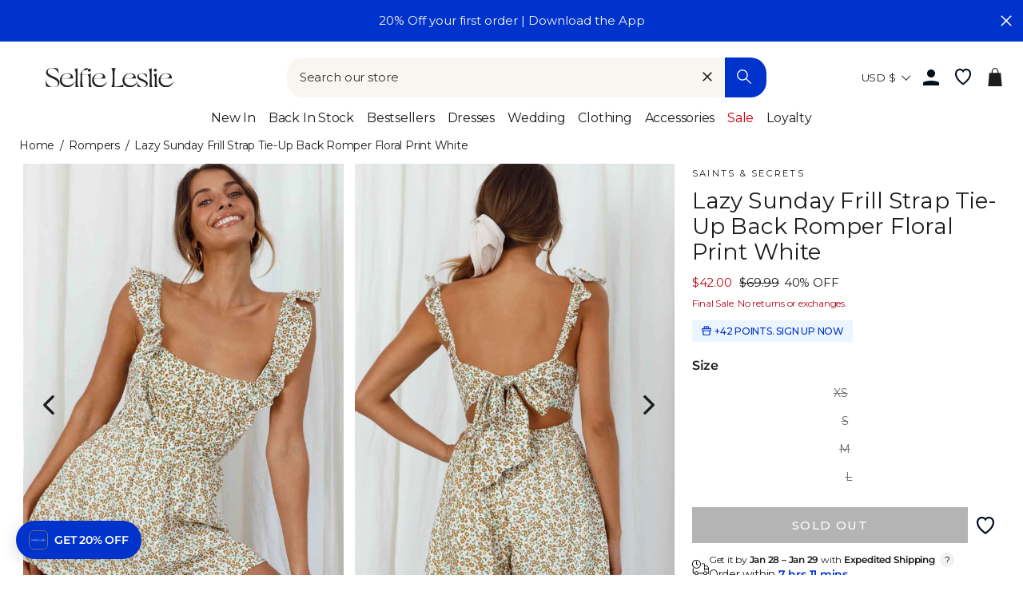

--- FILE ---
content_type: text/html; charset=utf-8
request_url: https://www.selfieleslie.com/products/lazy-sunday-frill-strap-tie-up-back-romper-floral-print-white
body_size: 90255
content:
<!doctype html>
<html class="no-js" lang="en">
<head>
  <meta charset="utf-8">
  <meta http-equiv="X-UA-Compatible" content="IE=edge,chrome=1">
  <meta name="viewport" content="width=device-width, initial-scale=1">
  <meta name="theme-color" content="#0033cc">

  <link rel="preconnect" href="https://www.googletagmanager.com" crossorigin>
  
    <!-- Google Tag Manager -->
    <script>(function(w,d,s,l,i){w[l]=w[l]||[];w[l].push({'gtm.start':
    new Date().getTime(),event:'gtm.js'});var f=d.getElementsByTagName(s)[0],
    j=d.createElement(s),dl=l!='dataLayer'?'&l='+l:'';j.async=true;j.src=
    'https://www.googletagmanager.com/gtm.js?id='+i+dl;f.parentNode.insertBefore(j,f);
    })(window,document,'script','dataLayer','GTM-5Q2N5VZ');</script>
    <!-- End Google Tag Manager -->
  

  
  <link rel="canonical" href="https://www.selfieleslie.com/products/lazy-sunday-frill-strap-tie-up-back-romper-floral-print-white">

  <meta name="format-detection" content="telephone=no">
  <link rel="preconnect" href="https://cdn.shopify.com" crossorigin>
  <link rel="preconnect" href="https://google-analytics.com" crossorigin>
  <link rel="preconnect" href="https://platform-api.sharethis.com" crossorigin>
  <link rel="preconnect" href="https://static.klaviyo.com" crossorigin>
  <link rel="preconnect" href="https://connect.facebook.net" crossorigin>
  <link rel="preconnect" href="https://aly.jst.ai" crossorigin>
  <link rel="preconnect" href="https://snapui.searchspring.io" crossorigin>
  
    <link rel="preconnect" href="https://js.afterpay.com" crossorigin>
  
  <link rel="preload" href="//www.selfieleslie.com/cdn/shop/t/303/assets/base.min.css?v=104239909713787595751766383184" as="style"><link rel="preconnect" href="https://fonts.shopifycdn.com" crossorigin><link rel="shortcut icon" href="//www.selfieleslie.com/cdn/shop/files/Logo_Blue_Favicon_2024_01f14293-fa73-41d1-bae3-bb3017a72416_32x32.png?v=1726190424" type="image/png" /><!-- Start of Booster Apps Seo-0.1--><title>Shop the Lazy Sunday Frill Strap Tie-Up Back Romper Floral Print White</title><meta name="description" content="White floral print romperLinedFrill, elasticated shouldersRuched bustTie-up backElasticated back waistCall off the search, we&#39;ve found the perfect weekend romper. Our lazy Sunday romper is perfect for strolling the farmers&#39; markets..." /><script type="application/ld+json">
  {
    "@context": "https://schema.org",
    "@type": "WebSite",
    "name": "Selfie Leslie",
    "url": "https://www.selfieleslie.com",
    "potentialAction": {
      "@type": "SearchAction",
      "query-input": "required name=query",
      "target": "https://www.selfieleslie.com/search?q={query}"
    }
  }
</script><script type="application/ld+json">
  {
    "@context": "https://schema.org",
    "@type": "Product",
    "name": "Lazy Sunday Frill Strap Tie-Up Back Romper Floral Print White",
    "brand": {"@type": "Brand","name": "SAINTS \u0026 SECRETS"},
    "sku": "CM1292J WHITE-XS",
    "mpn": "CM1292J WHITE 6/XS",
    "description": "\r\nWhite floral print romper\r\nLined\r\nFrill, elasticated shoulders\r\nRuched bust\r\nTie-up back\r\nElasticated back waist\r\n\r\nCall off the search, we've found the perfect weekend romper. Our lazy Sunday romper is perfect for strolling the farmers' markets or brunch dates with your besties. We're in love with its frill straps and tie-up back. Team it with mules or white sneakers for a cute-casual look.\r\nMODEL INFO\r\nModel is wearing size XS\r\nHeight: 5'7\"\r\nBust: 32\"\r\nWaist: 24\"\r\nHips: 34\"\r\n\r\n\r\nCARE\r\n\r\nHand Wash Cold. Do Not Iron.\r\n\r\nMATERIAL\r\n\r\nRAYON\r\n",
    "url": "https://www.selfieleslie.com/products/lazy-sunday-frill-strap-tie-up-back-romper-floral-print-white","image": "https://www.selfieleslie.com/cdn/shop/products/CM1292J_WHITE-1_1365x.jpg?v=1641438499","itemCondition": "https://schema.org/NewCondition",
    "offers": [{
          "@type": "Offer","price": "42.00","priceCurrency": "USD",
          "itemCondition": "https://schema.org/NewCondition",
          "url": "https://www.selfieleslie.com/products/lazy-sunday-frill-strap-tie-up-back-romper-floral-print-white?variant=42030252196006",
          "sku": "CM1292J WHITE-XS",
          "mpn": "CM1292J WHITE 6/XS",
          "availability" : "https://schema.org/OutOfStock",
          "priceValidUntil": "2026-02-23","gtin14": "CM1292J WHITE 6/XS"},{
          "@type": "Offer","price": "42.00","priceCurrency": "USD",
          "itemCondition": "https://schema.org/NewCondition",
          "url": "https://www.selfieleslie.com/products/lazy-sunday-frill-strap-tie-up-back-romper-floral-print-white?variant=42030252228774",
          "sku": "CM1292J WHITE-S",
          "mpn": "CM1292J WHITE 8/S",
          "availability" : "https://schema.org/OutOfStock",
          "priceValidUntil": "2026-02-23","gtin14": "CM1292J WHITE 8/S"},{
          "@type": "Offer","price": "42.00","priceCurrency": "USD",
          "itemCondition": "https://schema.org/NewCondition",
          "url": "https://www.selfieleslie.com/products/lazy-sunday-frill-strap-tie-up-back-romper-floral-print-white?variant=42030252261542",
          "sku": "CM1292J WHITE-M",
          "mpn": "CM1292J WHITE 10/M",
          "availability" : "https://schema.org/OutOfStock",
          "priceValidUntil": "2026-02-23","gtin14": "CM1292J WHITE 10/M"},{
          "@type": "Offer","price": "42.00","priceCurrency": "USD",
          "itemCondition": "https://schema.org/NewCondition",
          "url": "https://www.selfieleslie.com/products/lazy-sunday-frill-strap-tie-up-back-romper-floral-print-white?variant=42030252294310",
          "sku": "CM1292J WHITE-L",
          "mpn": "CM1292J WHITE 12/L",
          "availability" : "https://schema.org/OutOfStock",
          "priceValidUntil": "2026-02-23","gtin14": "CM1292J WHITE 12/L"}]}
</script><!-- end of Booster Apps SEO -->


<link rel=alternate href=https://www.selfieleslie.com.au/products/lazy-sunday-frill-strap-tie-up-back-romper-floral-print-white hreflang=en-au /><link rel=alternate href=https://www.selfieleslie.com/products/lazy-sunday-frill-strap-tie-up-back-romper-floral-print-white hreflang=en-us /><link rel=alternate href=https://www.selfieleslie.com/products/lazy-sunday-frill-strap-tie-up-back-romper-floral-print-white hreflang=x-default />
  <script>(function(w,d,t,r,u){var f,n,i;w[u]=w[u]||[],f=function(){var o={ti:"199006672", tm:"shpfy_ui", enableAutoSpaTracking: true};o.q=w[u],w[u]=new UET(o),w[u].push("pageLoad")},n=d.createElement(t),n.src=r,n.async=1,n.onload=n.onreadystatechange=function(){var s=this.readyState;s&&s!=="loaded"&&s!=="complete"||(f(),n.onload=n.onreadystatechange=null)},i=d.getElementsByTagName(t)[0],i.parentNode.insertBefore(n,i)})(window,document,"script","//bat.bing.com/bat.js","uetq");</script>

  <script>
    
        window.uetq = window.uetq || [];
        window.uetq.push('event', '', { 'ecomm_prodid': '7225208144038', 'ecomm_pagetype': 'product' });
      
  </script>

  



  






<style>
  
  
    @font-face {
  font-family: Montserrat;
  font-weight: 400;
  font-style: normal;
  font-display: swap;
  src: url("//www.selfieleslie.com/cdn/fonts/montserrat/montserrat_n4.81949fa0ac9fd2021e16436151e8eaa539321637.woff2") format("woff2"),
       url("//www.selfieleslie.com/cdn/fonts/montserrat/montserrat_n4.a6c632ca7b62da89c3594789ba828388aac693fe.woff") format("woff");
}

  

  
    @font-face {
  font-family: Montserrat;
  font-weight: 400;
  font-style: normal;
  font-display: swap;
  src: url("//www.selfieleslie.com/cdn/fonts/montserrat/montserrat_n4.81949fa0ac9fd2021e16436151e8eaa539321637.woff2") format("woff2"),
       url("//www.selfieleslie.com/cdn/fonts/montserrat/montserrat_n4.a6c632ca7b62da89c3594789ba828388aac693fe.woff") format("woff");
}

  

  
    @font-face {
  font-family: Cabin;
  font-weight: 400;
  font-style: normal;
  font-display: swap;
  src: url("//www.selfieleslie.com/cdn/fonts/cabin/cabin_n4.cefc6494a78f87584a6f312fea532919154f66fe.woff2") format("woff2"),
       url("//www.selfieleslie.com/cdn/fonts/cabin/cabin_n4.8c16611b00f59d27f4b27ce4328dfe514ce77517.woff") format("woff");
}

  


  :root {
    --base-font-size: 15px;
    
  
    --base-heading-family: Montserrat, sans-serif;
    --base-heading-weight: 400;
  

  
    --base-font-family: Montserrat, sans-serif;
    --base-font-weight: 400;
  

  
    --extra-font-family: Cabin, sans-serif;
    --extra-font-weight: 400;
  

    /* Button colors */
    --colorBtnPrimary: #0033cc;
    --colorBtnPrimaryText: #fff;
    --colorCartDot: #0033cc;
    --colorCartDotText: #ffffff;
    --colorDrawerBtn: #0033cc;
    --colorDrawerBtnText: #ffffff;
    /* Text link colors */
    --colorLink: #1c1d1d;
    /* Text colors */
    --colorTextBody: #1c1d1d;
    --colorPrice: #1c1d1d;
    --colorTextSavings: #b70b18;
    /* Backgrounds */
    --colorBody: #ffffff;
    --colorInputBg: #ffffff;
    /* Footer */
    --colorFooter: #f9f6f2;
    --colorFooterText: #1c1d1d;
    --colorFooterIcon: #1c1d1d;
    /* Border colors */
    --colorBorder: #1c1d1d;
    /* Nav and dropdown link background */
    --colorNav: #ffffff;
    --colorNavText: #1c1d1d;
    --colorAnnouncement: #0033cc;
    --colorAnnouncementText: #f9f6f2;
    /* Hero text color */
    --colorHeroText: #fff;
    /* Modal*/
    --colorModalBg: #1c1d1d;
    /* Image overlays */
    --colorImageOverlay: #000;
    --colorImageOverlayOpacity: 0.1;
    --colorImageOverlayTextShadow: 0.3;
    --colorSmallImageBg: #fff;
    --colorLargeImageBg: #1c1d1d;
    --colorOddTableRows: #ebf5ff;
    --colorGridOverlay: #000000;
    --colorGridOverlayOpacity: 0.2;
    /* Button style */
    --buttonStyle: square;
    --swatchStyle: round;
    /*================ Typography ================*/
    --type_header_family: Montserrat;
    --type_header_fallback: sans-serif;
    --type_header_weight: 400;
    /* Non font-face header styles */
    --type_header_line_height: 0.8;
    --type_header_text_center: true;
    --type_header_base_size: 22px;
    --type_header_spacing: 0.0em;
    --type_header_capitalize: false;
    /* Font-face base styles */
    --type_base_family: Montserrat;
    --type_base_fallback: sans-serif;
    --type_base_weight: 400;
    /* Non font-face base styles */
    --type_body_text_center: false;
    --type_base_spacing: 0.0em;
    --type_base_line_height: 1.4;
    --type_base_size: 15px;
    --type_product_capitalize: true;
    --icon_weight: 3px;
    --icon_linecaps: round;
    /* Drawers */
    --colorDrawers: #ffffff;
    --colorDrawerBorder: #1c1d1d;
    --colorDrawerText: #1c1d1d;
    --colorDrawerButton: #0033cc;
    --colorDrawerButtonText: #ffffff;
    /* Gift Card Colors */
    --colorGiftText: #1c1d1d;
    --colorGiftBorder: #0033cc;
    /* Btns */
    --quickShopBtn: rgba(0,0,0,0);
    --wishlistBtn: #fff;
  }
</style>
  <meta property="og:site_name" content="Selfie Leslie">
  <meta property="og:url" content="https://www.selfieleslie.com/products/lazy-sunday-frill-strap-tie-up-back-romper-floral-print-white">
  <meta property="og:title" content="Lazy Sunday Frill Strap Tie-Up Back Romper Floral Print White">
  <meta property="og:type" content="product">
  <meta property="og:description" content="White floral print romper Lined Frill, elasticated shoulders Ruched bust Tie-up back Elasticated back waist Call off the search, we&#39;ve found the perfect weekend romper. Our lazy Sunday romper is perfect for strolling the farmers&#39; markets or brunch dates with your besties. We&#39;re in love with its frill straps and tie-up "><meta property="og:image" content="http://www.selfieleslie.com/cdn/shop/products/CM1292J_WHITE-1_1200x1200.jpg?v=1641438499"><meta property="og:image" content="http://www.selfieleslie.com/cdn/shop/products/CM1292J_WHITE-3_1200x1200.jpg?v=1641438499"><meta property="og:image" content="http://www.selfieleslie.com/cdn/shop/products/CM1292J_WHITE-2_1200x1200.jpg?v=1641438499">
  <meta property="og:image:secure_url" content="https://www.selfieleslie.com/cdn/shop/products/CM1292J_WHITE-1_1200x1200.jpg?v=1641438499"><meta property="og:image:secure_url" content="https://www.selfieleslie.com/cdn/shop/products/CM1292J_WHITE-3_1200x1200.jpg?v=1641438499"><meta property="og:image:secure_url" content="https://www.selfieleslie.com/cdn/shop/products/CM1292J_WHITE-2_1200x1200.jpg?v=1641438499">
  <meta name="twitter:site" content="@Selfie_Leslie">
  <meta name="twitter:card" content="summary_large_image">
  <meta name="twitter:title" content="Lazy Sunday Frill Strap Tie-Up Back Romper Floral Print White">
  <meta name="twitter:description" content="White floral print romper Lined Frill, elasticated shoulders Ruched bust Tie-up back Elasticated back waist Call off the search, we&#39;ve found the perfect weekend romper. Our lazy Sunday romper is perfect for strolling the farmers&#39; markets or brunch dates with your besties. We&#39;re in love with its frill straps and tie-up ">

  <style data-shopify>
  @font-face {
  font-family: Montserrat;
  font-weight: 400;
  font-style: normal;
  src: url("//www.selfieleslie.com/cdn/fonts/montserrat/montserrat_n4.81949fa0ac9fd2021e16436151e8eaa539321637.woff2") format("woff2"),
       url("//www.selfieleslie.com/cdn/fonts/montserrat/montserrat_n4.a6c632ca7b62da89c3594789ba828388aac693fe.woff") format("woff");
}

  @font-face {
  font-family: Montserrat;
  font-weight: 400;
  font-style: normal;
  src: url("//www.selfieleslie.com/cdn/fonts/montserrat/montserrat_n4.81949fa0ac9fd2021e16436151e8eaa539321637.woff2") format("woff2"),
       url("//www.selfieleslie.com/cdn/fonts/montserrat/montserrat_n4.a6c632ca7b62da89c3594789ba828388aac693fe.woff") format("woff");
}


  @font-face {
  font-family: Montserrat;
  font-weight: 600;
  font-style: normal;
  src: url("//www.selfieleslie.com/cdn/fonts/montserrat/montserrat_n6.1326b3e84230700ef15b3a29fb520639977513e0.woff2") format("woff2"),
       url("//www.selfieleslie.com/cdn/fonts/montserrat/montserrat_n6.652f051080eb14192330daceed8cd53dfdc5ead9.woff") format("woff");
}

  @font-face {
  font-family: Montserrat;
  font-weight: 400;
  font-style: italic;
  src: url("//www.selfieleslie.com/cdn/fonts/montserrat/montserrat_i4.5a4ea298b4789e064f62a29aafc18d41f09ae59b.woff2") format("woff2"),
       url("//www.selfieleslie.com/cdn/fonts/montserrat/montserrat_i4.072b5869c5e0ed5b9d2021e4c2af132e16681ad2.woff") format("woff");
}

  @font-face {
  font-family: Montserrat;
  font-weight: 600;
  font-style: italic;
  src: url("//www.selfieleslie.com/cdn/fonts/montserrat/montserrat_i6.e90155dd2f004112a61c0322d66d1f59dadfa84b.woff2") format("woff2"),
       url("//www.selfieleslie.com/cdn/fonts/montserrat/montserrat_i6.41470518d8e9d7f1bcdd29a447c2397e5393943f.woff") format("woff");
}

</style>


  <link rel="stylesheet" href="//www.selfieleslie.com/cdn/shop/t/303/assets/base.min.css?v=104239909713787595751766383184">
  <link rel="stylesheet" href="//www.selfieleslie.com/cdn/shop/t/303/assets/global.min.css?v=148612246217154732191766383206">
  <link rel="stylesheet" href="//www.selfieleslie.com/cdn/shop/t/303/assets/fonts.min.css?v=128913785680929778301766383202">
  <link rel="stylesheet" href="//www.selfieleslie.com/cdn/shop/t/303/assets/component-search.min.css?v=110433515336776423531766383199">

  <link rel="stylesheet" href="//www.selfieleslie.com/cdn/shop/t/303/assets/component-grid-item.min.css?v=59116905060139477861766383196" media="print" onload="this.media='all'">
  <link rel="stylesheet" href="//www.selfieleslie.com/cdn/shop/t/303/assets/section-header.min.css?v=110610251313195775681766383218" media="print" onload="this.media='all'">
  <link rel="stylesheet" href="//www.selfieleslie.com/cdn/shop/t/303/assets/component-wishlist.min.css?v=49186854376388074561766383199" media="print" onload="this.media='all'">
  <link rel="stylesheet" href="//www.selfieleslie.com/cdn/shop/t/303/assets/template-collection.min.css?v=16178499550605138761766383221" media="print" onload="this.media='all'">

  <noscript>
    <link href="//www.selfieleslie.com/cdn/shop/t/303/assets/component-grid-item.min.css?v=59116905060139477861766383196" rel="stylesheet" type="text/css" media="all" />
    <link href="//www.selfieleslie.com/cdn/shop/t/303/assets/section-header.min.css?v=110610251313195775681766383218" rel="stylesheet" type="text/css" media="all" />
    <link href="//www.selfieleslie.com/cdn/shop/t/303/assets/component-wishlist.min.css?v=49186854376388074561766383199" rel="stylesheet" type="text/css" media="all" />
    <link href="//www.selfieleslie.com/cdn/shop/t/303/assets/template-collection.min.css?v=16178499550605138761766383221" rel="stylesheet" type="text/css" media="all" />
  </noscript>


  <style data-shopify>
    
  </style>

  <script>
    document.documentElement.className = document.documentElement.className.replace('no-js', 'js');

    window.theme = window.theme || {};
    theme.strings = {
      addToCart: "Add to cart",
      soldOut: "Sold Out",
      unavailable: "Unavailable",
      stockLabel: "Only [count] items in stock!",
      willNotShipUntil: "Will not ship until [date]",
      willBeInStockAfter: "Will be in stock after [date]",
      waitingForStock: "Inventory on the way",
      savePrice: "Save [saved_amount]",
      cartEmpty: "Your cart is currently empty.",
      cartTermsConfirmation: "You must agree with the terms and conditions of sales to check out",
      shop_url: "selfieleslie-us.myshopify.com",
      currency_symbol: "$",
      currencyCode: "USD",
      locale: "en",
      template: "product",
      translations: {
        products_empty: "No Products found.",
        collections_empty: "No Collections found.",
        pages_empty: "No Pages found.",
        suggestions_empty: "No Suggestions found.",
        out_of_stock: "Sold Out",
        added_to_cart: "Added to Bag",
        in_your_cart: "in your cart",
        size_select: "Select a Size",
        sale: "Final Sale"
      },
      awayFreeShippingText: "YOU ARE {{ threshold }} AWAY FROM FREE SHIPPING!",
      successFreeShipping: "YOU QUALIFIED FOR FREE SHIPPING!"
    };
    theme.settings = {
      dynamicVariantsEnable: true,
      dynamicVariantType: "dropdown",
      cartType: "drawer",
      moneyFormat: "${{amount}}",
      saveType: "dollar",
      recentlyViewedEnabled: true,
      predictiveSearch: true,
      predictiveSearchType: "product,page",
      searchTerms: "",
      inventoryThreshold: 10,
      themeName: 'Impulse',
      themeVersion: "3.0.3",
      threshold_amount: 100,
      progress_bar_color: "#0033cc"
    };
  </script>

  
  

  <script>window.performance && window.performance.mark && window.performance.mark('shopify.content_for_header.start');</script><meta id="shopify-digital-wallet" name="shopify-digital-wallet" content="/41426223270/digital_wallets/dialog">
<meta name="shopify-checkout-api-token" content="b46d575b99d15c2315f4edaef8db27ad">
<meta id="in-context-paypal-metadata" data-shop-id="41426223270" data-venmo-supported="true" data-environment="production" data-locale="en_US" data-paypal-v4="true" data-currency="USD">
<link rel="alternate" type="application/json+oembed" href="https://www.selfieleslie.com/products/lazy-sunday-frill-strap-tie-up-back-romper-floral-print-white.oembed">
<script async="async" src="/checkouts/internal/preloads.js?locale=en-US"></script>
<link rel="preconnect" href="https://shop.app" crossorigin="anonymous">
<script async="async" src="https://shop.app/checkouts/internal/preloads.js?locale=en-US&shop_id=41426223270" crossorigin="anonymous"></script>
<script id="apple-pay-shop-capabilities" type="application/json">{"shopId":41426223270,"countryCode":"US","currencyCode":"USD","merchantCapabilities":["supports3DS"],"merchantId":"gid:\/\/shopify\/Shop\/41426223270","merchantName":"Selfie Leslie","requiredBillingContactFields":["postalAddress","email","phone"],"requiredShippingContactFields":["postalAddress","email","phone"],"shippingType":"shipping","supportedNetworks":["visa","masterCard","amex","discover","elo","jcb"],"total":{"type":"pending","label":"Selfie Leslie","amount":"1.00"},"shopifyPaymentsEnabled":true,"supportsSubscriptions":true}</script>
<script id="shopify-features" type="application/json">{"accessToken":"b46d575b99d15c2315f4edaef8db27ad","betas":["rich-media-storefront-analytics"],"domain":"www.selfieleslie.com","predictiveSearch":true,"shopId":41426223270,"locale":"en"}</script>
<script>var Shopify = Shopify || {};
Shopify.shop = "selfieleslie-us.myshopify.com";
Shopify.locale = "en";
Shopify.currency = {"active":"USD","rate":"1.0"};
Shopify.country = "US";
Shopify.theme = {"name":"App promo 19\/01\/26 v1.16.97","id":191095046310,"schema_name":"Selfie Leslie","schema_version":"1.16.3","theme_store_id":null,"role":"main"};
Shopify.theme.handle = "null";
Shopify.theme.style = {"id":null,"handle":null};
Shopify.cdnHost = "www.selfieleslie.com/cdn";
Shopify.routes = Shopify.routes || {};
Shopify.routes.root = "/";</script>
<script type="module">!function(o){(o.Shopify=o.Shopify||{}).modules=!0}(window);</script>
<script>!function(o){function n(){var o=[];function n(){o.push(Array.prototype.slice.apply(arguments))}return n.q=o,n}var t=o.Shopify=o.Shopify||{};t.loadFeatures=n(),t.autoloadFeatures=n()}(window);</script>
<script>
  window.ShopifyPay = window.ShopifyPay || {};
  window.ShopifyPay.apiHost = "shop.app\/pay";
  window.ShopifyPay.redirectState = null;
</script>
<script id="shop-js-analytics" type="application/json">{"pageType":"product"}</script>
<script defer="defer" async type="module" src="//www.selfieleslie.com/cdn/shopifycloud/shop-js/modules/v2/client.init-shop-cart-sync_BT-GjEfc.en.esm.js"></script>
<script defer="defer" async type="module" src="//www.selfieleslie.com/cdn/shopifycloud/shop-js/modules/v2/chunk.common_D58fp_Oc.esm.js"></script>
<script defer="defer" async type="module" src="//www.selfieleslie.com/cdn/shopifycloud/shop-js/modules/v2/chunk.modal_xMitdFEc.esm.js"></script>
<script type="module">
  await import("//www.selfieleslie.com/cdn/shopifycloud/shop-js/modules/v2/client.init-shop-cart-sync_BT-GjEfc.en.esm.js");
await import("//www.selfieleslie.com/cdn/shopifycloud/shop-js/modules/v2/chunk.common_D58fp_Oc.esm.js");
await import("//www.selfieleslie.com/cdn/shopifycloud/shop-js/modules/v2/chunk.modal_xMitdFEc.esm.js");

  window.Shopify.SignInWithShop?.initShopCartSync?.({"fedCMEnabled":true,"windoidEnabled":true});

</script>
<script>
  window.Shopify = window.Shopify || {};
  if (!window.Shopify.featureAssets) window.Shopify.featureAssets = {};
  window.Shopify.featureAssets['shop-js'] = {"shop-cart-sync":["modules/v2/client.shop-cart-sync_DZOKe7Ll.en.esm.js","modules/v2/chunk.common_D58fp_Oc.esm.js","modules/v2/chunk.modal_xMitdFEc.esm.js"],"init-fed-cm":["modules/v2/client.init-fed-cm_B6oLuCjv.en.esm.js","modules/v2/chunk.common_D58fp_Oc.esm.js","modules/v2/chunk.modal_xMitdFEc.esm.js"],"shop-cash-offers":["modules/v2/client.shop-cash-offers_D2sdYoxE.en.esm.js","modules/v2/chunk.common_D58fp_Oc.esm.js","modules/v2/chunk.modal_xMitdFEc.esm.js"],"shop-login-button":["modules/v2/client.shop-login-button_QeVjl5Y3.en.esm.js","modules/v2/chunk.common_D58fp_Oc.esm.js","modules/v2/chunk.modal_xMitdFEc.esm.js"],"pay-button":["modules/v2/client.pay-button_DXTOsIq6.en.esm.js","modules/v2/chunk.common_D58fp_Oc.esm.js","modules/v2/chunk.modal_xMitdFEc.esm.js"],"shop-button":["modules/v2/client.shop-button_DQZHx9pm.en.esm.js","modules/v2/chunk.common_D58fp_Oc.esm.js","modules/v2/chunk.modal_xMitdFEc.esm.js"],"avatar":["modules/v2/client.avatar_BTnouDA3.en.esm.js"],"init-windoid":["modules/v2/client.init-windoid_CR1B-cfM.en.esm.js","modules/v2/chunk.common_D58fp_Oc.esm.js","modules/v2/chunk.modal_xMitdFEc.esm.js"],"init-shop-for-new-customer-accounts":["modules/v2/client.init-shop-for-new-customer-accounts_C_vY_xzh.en.esm.js","modules/v2/client.shop-login-button_QeVjl5Y3.en.esm.js","modules/v2/chunk.common_D58fp_Oc.esm.js","modules/v2/chunk.modal_xMitdFEc.esm.js"],"init-shop-email-lookup-coordinator":["modules/v2/client.init-shop-email-lookup-coordinator_BI7n9ZSv.en.esm.js","modules/v2/chunk.common_D58fp_Oc.esm.js","modules/v2/chunk.modal_xMitdFEc.esm.js"],"init-shop-cart-sync":["modules/v2/client.init-shop-cart-sync_BT-GjEfc.en.esm.js","modules/v2/chunk.common_D58fp_Oc.esm.js","modules/v2/chunk.modal_xMitdFEc.esm.js"],"shop-toast-manager":["modules/v2/client.shop-toast-manager_DiYdP3xc.en.esm.js","modules/v2/chunk.common_D58fp_Oc.esm.js","modules/v2/chunk.modal_xMitdFEc.esm.js"],"init-customer-accounts":["modules/v2/client.init-customer-accounts_D9ZNqS-Q.en.esm.js","modules/v2/client.shop-login-button_QeVjl5Y3.en.esm.js","modules/v2/chunk.common_D58fp_Oc.esm.js","modules/v2/chunk.modal_xMitdFEc.esm.js"],"init-customer-accounts-sign-up":["modules/v2/client.init-customer-accounts-sign-up_iGw4briv.en.esm.js","modules/v2/client.shop-login-button_QeVjl5Y3.en.esm.js","modules/v2/chunk.common_D58fp_Oc.esm.js","modules/v2/chunk.modal_xMitdFEc.esm.js"],"shop-follow-button":["modules/v2/client.shop-follow-button_CqMgW2wH.en.esm.js","modules/v2/chunk.common_D58fp_Oc.esm.js","modules/v2/chunk.modal_xMitdFEc.esm.js"],"checkout-modal":["modules/v2/client.checkout-modal_xHeaAweL.en.esm.js","modules/v2/chunk.common_D58fp_Oc.esm.js","modules/v2/chunk.modal_xMitdFEc.esm.js"],"shop-login":["modules/v2/client.shop-login_D91U-Q7h.en.esm.js","modules/v2/chunk.common_D58fp_Oc.esm.js","modules/v2/chunk.modal_xMitdFEc.esm.js"],"lead-capture":["modules/v2/client.lead-capture_BJmE1dJe.en.esm.js","modules/v2/chunk.common_D58fp_Oc.esm.js","modules/v2/chunk.modal_xMitdFEc.esm.js"],"payment-terms":["modules/v2/client.payment-terms_Ci9AEqFq.en.esm.js","modules/v2/chunk.common_D58fp_Oc.esm.js","modules/v2/chunk.modal_xMitdFEc.esm.js"]};
</script>
<script>(function() {
  var isLoaded = false;
  function asyncLoad() {
    if (isLoaded) return;
    isLoaded = true;
    var urls = ["https:\/\/gdprcdn.b-cdn.net\/js\/gdpr_cookie_consent.min.js?shop=selfieleslie-us.myshopify.com","\/\/swymv3pro-01.azureedge.net\/code\/swym_fb_pixel.js?shop=selfieleslie-us.myshopify.com","https:\/\/unpkg.com\/@happyreturns\/happyreturns-script-tag?shop=selfieleslie-us.myshopify.com","\/\/staticw2.yotpo.com\/Inmz3p1Af2S6wKVjL5q5zBZ2V4J6Vc8npQvu5trG\/widget.js?shop=selfieleslie-us.myshopify.com","https:\/\/cdn-loyalty.yotpo.com\/loader\/bw_Vcr0gTNmM5bzc_3eWPA.js?shop=selfieleslie-us.myshopify.com","\/\/cdn.shopify.com\/proxy\/d70b828e9eb82a4cab318e8dc13fe7a77f708679d96c846a95929425173eb67a\/bingshoppingtool-t2app-prod.trafficmanager.net\/api\/ShopifyMT\/v1\/uet\/tracking_script?shop=selfieleslie-us.myshopify.com\u0026sp-cache-control=cHVibGljLCBtYXgtYWdlPTkwMA","\/\/cdn.shopify.com\/proxy\/95d859b6d4df3546173a80c288e4ef565ea827695ce9f79edcf7d7b0712d44d0\/api.goaffpro.com\/loader.js?shop=selfieleslie-us.myshopify.com\u0026sp-cache-control=cHVibGljLCBtYXgtYWdlPTkwMA","\/\/backinstock.useamp.com\/widget\/26629_1767155369.js?category=bis\u0026v=6\u0026shop=selfieleslie-us.myshopify.com","https:\/\/cdn.zigpoll.com\/zigpoll-shopify-embed.js?accountId=68378cc047da5b4fac21c4c8\u0026shop=selfieleslie-us.myshopify.com"];
    for (var i = 0; i < urls.length; i++) {
      var s = document.createElement('script');
      s.type = 'text/javascript';
      s.async = true;
      s.src = urls[i];
      var x = document.getElementsByTagName('script')[0];
      x.parentNode.insertBefore(s, x);
    }
  };
  if(window.attachEvent) {
    window.attachEvent('onload', asyncLoad);
  } else {
    window.addEventListener('load', asyncLoad, false);
  }
})();</script>
<script id="__st">var __st={"a":41426223270,"offset":-28800,"reqid":"68e7cac1-50f5-4ac8-83f7-31c29c761be4-1769316529","pageurl":"www.selfieleslie.com\/products\/lazy-sunday-frill-strap-tie-up-back-romper-floral-print-white","u":"58c26f627f3d","p":"product","rtyp":"product","rid":7225208144038};</script>
<script>window.ShopifyPaypalV4VisibilityTracking = true;</script>
<script id="captcha-bootstrap">!function(){'use strict';const t='contact',e='account',n='new_comment',o=[[t,t],['blogs',n],['comments',n],[t,'customer']],c=[[e,'customer_login'],[e,'guest_login'],[e,'recover_customer_password'],[e,'create_customer']],r=t=>t.map((([t,e])=>`form[action*='/${t}']:not([data-nocaptcha='true']) input[name='form_type'][value='${e}']`)).join(','),a=t=>()=>t?[...document.querySelectorAll(t)].map((t=>t.form)):[];function s(){const t=[...o],e=r(t);return a(e)}const i='password',u='form_key',d=['recaptcha-v3-token','g-recaptcha-response','h-captcha-response',i],f=()=>{try{return window.sessionStorage}catch{return}},m='__shopify_v',_=t=>t.elements[u];function p(t,e,n=!1){try{const o=window.sessionStorage,c=JSON.parse(o.getItem(e)),{data:r}=function(t){const{data:e,action:n}=t;return t[m]||n?{data:e,action:n}:{data:t,action:n}}(c);for(const[e,n]of Object.entries(r))t.elements[e]&&(t.elements[e].value=n);n&&o.removeItem(e)}catch(o){console.error('form repopulation failed',{error:o})}}const l='form_type',E='cptcha';function T(t){t.dataset[E]=!0}const w=window,h=w.document,L='Shopify',v='ce_forms',y='captcha';let A=!1;((t,e)=>{const n=(g='f06e6c50-85a8-45c8-87d0-21a2b65856fe',I='https://cdn.shopify.com/shopifycloud/storefront-forms-hcaptcha/ce_storefront_forms_captcha_hcaptcha.v1.5.2.iife.js',D={infoText:'Protected by hCaptcha',privacyText:'Privacy',termsText:'Terms'},(t,e,n)=>{const o=w[L][v],c=o.bindForm;if(c)return c(t,g,e,D).then(n);var r;o.q.push([[t,g,e,D],n]),r=I,A||(h.body.append(Object.assign(h.createElement('script'),{id:'captcha-provider',async:!0,src:r})),A=!0)});var g,I,D;w[L]=w[L]||{},w[L][v]=w[L][v]||{},w[L][v].q=[],w[L][y]=w[L][y]||{},w[L][y].protect=function(t,e){n(t,void 0,e),T(t)},Object.freeze(w[L][y]),function(t,e,n,w,h,L){const[v,y,A,g]=function(t,e,n){const i=e?o:[],u=t?c:[],d=[...i,...u],f=r(d),m=r(i),_=r(d.filter((([t,e])=>n.includes(e))));return[a(f),a(m),a(_),s()]}(w,h,L),I=t=>{const e=t.target;return e instanceof HTMLFormElement?e:e&&e.form},D=t=>v().includes(t);t.addEventListener('submit',(t=>{const e=I(t);if(!e)return;const n=D(e)&&!e.dataset.hcaptchaBound&&!e.dataset.recaptchaBound,o=_(e),c=g().includes(e)&&(!o||!o.value);(n||c)&&t.preventDefault(),c&&!n&&(function(t){try{if(!f())return;!function(t){const e=f();if(!e)return;const n=_(t);if(!n)return;const o=n.value;o&&e.removeItem(o)}(t);const e=Array.from(Array(32),(()=>Math.random().toString(36)[2])).join('');!function(t,e){_(t)||t.append(Object.assign(document.createElement('input'),{type:'hidden',name:u})),t.elements[u].value=e}(t,e),function(t,e){const n=f();if(!n)return;const o=[...t.querySelectorAll(`input[type='${i}']`)].map((({name:t})=>t)),c=[...d,...o],r={};for(const[a,s]of new FormData(t).entries())c.includes(a)||(r[a]=s);n.setItem(e,JSON.stringify({[m]:1,action:t.action,data:r}))}(t,e)}catch(e){console.error('failed to persist form',e)}}(e),e.submit())}));const S=(t,e)=>{t&&!t.dataset[E]&&(n(t,e.some((e=>e===t))),T(t))};for(const o of['focusin','change'])t.addEventListener(o,(t=>{const e=I(t);D(e)&&S(e,y())}));const B=e.get('form_key'),M=e.get(l),P=B&&M;t.addEventListener('DOMContentLoaded',(()=>{const t=y();if(P)for(const e of t)e.elements[l].value===M&&p(e,B);[...new Set([...A(),...v().filter((t=>'true'===t.dataset.shopifyCaptcha))])].forEach((e=>S(e,t)))}))}(h,new URLSearchParams(w.location.search),n,t,e,['guest_login'])})(!0,!0)}();</script>
<script integrity="sha256-4kQ18oKyAcykRKYeNunJcIwy7WH5gtpwJnB7kiuLZ1E=" data-source-attribution="shopify.loadfeatures" defer="defer" src="//www.selfieleslie.com/cdn/shopifycloud/storefront/assets/storefront/load_feature-a0a9edcb.js" crossorigin="anonymous"></script>
<script crossorigin="anonymous" defer="defer" src="//www.selfieleslie.com/cdn/shopifycloud/storefront/assets/shopify_pay/storefront-65b4c6d7.js?v=20250812"></script>
<script data-source-attribution="shopify.dynamic_checkout.dynamic.init">var Shopify=Shopify||{};Shopify.PaymentButton=Shopify.PaymentButton||{isStorefrontPortableWallets:!0,init:function(){window.Shopify.PaymentButton.init=function(){};var t=document.createElement("script");t.src="https://www.selfieleslie.com/cdn/shopifycloud/portable-wallets/latest/portable-wallets.en.js",t.type="module",document.head.appendChild(t)}};
</script>
<script data-source-attribution="shopify.dynamic_checkout.buyer_consent">
  function portableWalletsHideBuyerConsent(e){var t=document.getElementById("shopify-buyer-consent"),n=document.getElementById("shopify-subscription-policy-button");t&&n&&(t.classList.add("hidden"),t.setAttribute("aria-hidden","true"),n.removeEventListener("click",e))}function portableWalletsShowBuyerConsent(e){var t=document.getElementById("shopify-buyer-consent"),n=document.getElementById("shopify-subscription-policy-button");t&&n&&(t.classList.remove("hidden"),t.removeAttribute("aria-hidden"),n.addEventListener("click",e))}window.Shopify?.PaymentButton&&(window.Shopify.PaymentButton.hideBuyerConsent=portableWalletsHideBuyerConsent,window.Shopify.PaymentButton.showBuyerConsent=portableWalletsShowBuyerConsent);
</script>
<script data-source-attribution="shopify.dynamic_checkout.cart.bootstrap">document.addEventListener("DOMContentLoaded",(function(){function t(){return document.querySelector("shopify-accelerated-checkout-cart, shopify-accelerated-checkout")}if(t())Shopify.PaymentButton.init();else{new MutationObserver((function(e,n){t()&&(Shopify.PaymentButton.init(),n.disconnect())})).observe(document.body,{childList:!0,subtree:!0})}}));
</script>
<link id="shopify-accelerated-checkout-styles" rel="stylesheet" media="screen" href="https://www.selfieleslie.com/cdn/shopifycloud/portable-wallets/latest/accelerated-checkout-backwards-compat.css" crossorigin="anonymous">
<style id="shopify-accelerated-checkout-cart">
        #shopify-buyer-consent {
  margin-top: 1em;
  display: inline-block;
  width: 100%;
}

#shopify-buyer-consent.hidden {
  display: none;
}

#shopify-subscription-policy-button {
  background: none;
  border: none;
  padding: 0;
  text-decoration: underline;
  font-size: inherit;
  cursor: pointer;
}

#shopify-subscription-policy-button::before {
  box-shadow: none;
}

      </style>

<script>window.performance && window.performance.mark && window.performance.mark('shopify.content_for_header.end');</script>

  

  
    <!-- Google Site Verification -->
<meta name="google-site-verification" content="iCGXzSMg9tLHqU4tPRpP5o1n0o9yG1FpasQpaqn3xh0" />

<!-- YotPo Something -->
<script type="text/javascript">(function e(){var e=document.createElement("script");e.type="text/javascript",e.async=true,e.src="//staticw2.yotpo.com/Inmz3p1Af2S6wKVjL5q5zBZ2V4J6Vc8npQvu5trG/widget.js";var t=document.getElementsByTagName("script")[0];t.parentNode.insertBefore(e,t)})();</script>
  

  
  <script>
    var countrySwitcherData = {
  "countries": [
    


{
              "type": "link",
              "current": false,
              "title": "AUD (Australia)",
              "url": "https://www.selfieleslie.com.au/"
              
              
            },
        
          {
            "type": "locale",
            "current": false,
            "title": "Albania (ALL L)",
            "country_code": "AL"
            
            
          },
        
      
        
          {
            "type": "locale",
            "current": false,
            "title": "Antigua &amp; Barbuda (XCD $)",
            "country_code": "AG"
            
            
          },
        
      
        
          {
            "type": "locale",
            "current": false,
            "title": "Aruba (AWG ƒ)",
            "country_code": "AW"
            
            
          },
        
      
        
          {
            "type": "locale",
            "current": false,
            "title": "Austria (EUR €)",
            "country_code": "AT"
            
            
          },
        
      
        
          {
            "type": "locale",
            "current": false,
            "title": "Bahamas (BSD $)",
            "country_code": "BS"
            
            
          },
        
      
        
          {
            "type": "locale",
            "current": false,
            "title": "Barbados (BBD $)",
            "country_code": "BB"
            
            
          },
        
      
        
          {
            "type": "locale",
            "current": false,
            "title": "Belgium (EUR €)",
            "country_code": "BE"
            
            
          },
        
      
        
          {
            "type": "locale",
            "current": false,
            "title": "Bermuda (USD $)",
            "country_code": "BM"
            
            
          },
        
      
        
          {
            "type": "locale",
            "current": false,
            "title": "Canada (CAD $)",
            "country_code": "CA"
            
            
          },
        
      
        
          {
            "type": "locale",
            "current": false,
            "title": "Cyprus (EUR €)",
            "country_code": "CY"
            
            
          },
        
      
        
          {
            "type": "locale",
            "current": false,
            "title": "Denmark (DKK kr.)",
            "country_code": "DK"
            
            
          },
        
      
        
          {
            "type": "locale",
            "current": false,
            "title": "Dominican Republic (DOP $)",
            "country_code": "DO"
            
            
          },
        
      
        
          {
            "type": "locale",
            "current": false,
            "title": "Estonia (EUR €)",
            "country_code": "EE"
            
            
          },
        
      
        
          {
            "type": "locale",
            "current": false,
            "title": "Finland (EUR €)",
            "country_code": "FI"
            
            
          },
        
      
        
          {
            "type": "locale",
            "current": false,
            "title": "France (EUR €)",
            "country_code": "FR"
            
            
          },
        
      
        
          {
            "type": "locale",
            "current": false,
            "title": "Germany (EUR €)",
            "country_code": "DE"
            
            
          },
        
      
        
          {
            "type": "locale",
            "current": false,
            "title": "Iceland (ISK kr)",
            "country_code": "IS"
            
            
          },
        
      
        
          {
            "type": "locale",
            "current": false,
            "title": "Ireland (EUR €)",
            "country_code": "IE"
            
            
          },
        
      
        
          {
            "type": "locale",
            "current": false,
            "title": "Israel (ILS ₪)",
            "country_code": "IL"
            
            
          },
        
      
        
          {
            "type": "locale",
            "current": false,
            "title": "Italy (EUR €)",
            "country_code": "IT"
            
            
          },
        
      
        
          {
            "type": "locale",
            "current": false,
            "title": "Jamaica (JMD $)",
            "country_code": "JM"
            
            
          },
        
      
        
          {
            "type": "locale",
            "current": false,
            "title": "Japan (JPY ¥)",
            "country_code": "JP"
            
            
          },
        
      
        
          {
            "type": "locale",
            "current": false,
            "title": "Luxembourg (EUR €)",
            "country_code": "LU"
            
            
          },
        
      
        
          {
            "type": "locale",
            "current": false,
            "title": "Mexico (USD $)",
            "country_code": "MX"
            
            
          },
        
      
        
          {
            "type": "locale",
            "current": false,
            "title": "Monaco (EUR €)",
            "country_code": "MC"
            
            
          },
        
      
        
          {
            "type": "locale",
            "current": false,
            "title": "Montenegro (EUR €)",
            "country_code": "ME"
            
            
          },
        
      
        
          {
            "type": "locale",
            "current": false,
            "title": "Netherlands (EUR €)",
            "country_code": "NL"
            
            
          },
        
      
        
          {
            "type": "locale",
            "current": false,
            "title": "Norway (USD $)",
            "country_code": "NO"
            
            
          },
        
      
        
          {
            "type": "locale",
            "current": false,
            "title": "Saudi Arabia (SAR ر.س)",
            "country_code": "SA"
            
            
          },
        
      
        
          {
            "type": "locale",
            "current": false,
            "title": "Spain (EUR €)",
            "country_code": "ES"
            
            
          },
        
      
        
          {
            "type": "locale",
            "current": false,
            "title": "Sweden (SEK kr)",
            "country_code": "SE"
            
            
          },
        
      
        
          {
            "type": "locale",
            "current": false,
            "title": "Switzerland (CHF CHF)",
            "country_code": "CH"
            
            
          },
        
      
        
          {
            "type": "locale",
            "current": false,
            "title": "United Arab Emirates (AED د.إ)",
            "country_code": "AE"
            
            
          },
        
      
        
          {
            "type": "locale",
            "current": false,
            "title": "United Kingdom (GBP £)",
            "country_code": "GB"
            
            
          },
        
      
        
          {
            "type": "locale",
            "current": true,
            "title": "United States (USD $)",
            "country_code": "US"
            
            
          },
        
      
        
          {
            "type": "locale",
            "current": false,
            "title": "Venezuela (USD $)",
            "country_code": "VE"
            
            
          }
        
      
     

  ]
};
  </script>

  
  

  
  
  
  <style>
    /* UGC CSS Customization */
    .aggregated-product-related-fields .yotpo-product-related-field-score-bar:nth-child(1):after {
      content: "Too Small";
      position: relative;
      top: 100%;
      font-size: 10px;
      text-transform: uppercase;
      font-weight: 400;
    }
    .aggregated-product-related-fields .yotpo-product-related-field-score-bar:nth-child(3):after {
      content: "Small";
      position: relative;
      top: 100%;
      font-size: 10px;
      text-transform: uppercase;
      font-weight: 400;
    }
    .aggregated-product-related-fields .yotpo-product-related-field-score-bar:nth-child(5):after {
      content: "true to size";
      position: relative;
      top: 100%;
      font-size: 10px;
      text-transform: uppercase;
      font-weight: 400;
    }
    .aggregated-product-related-fields .yotpo-product-related-field-score-bar:nth-child(7):after {
      content: "Big";
      position: relative;
      top: 100%;
      font-size: 10px;
      text-transform: uppercase;
      font-weight: 400;
    }
    .aggregated-product-related-fields .yotpo-product-related-field-score-bar:nth-child(9):after {
      content: "Too Big";
      position: relative;
      top: 100%;
      font-size: 10px;
      text-transform: uppercase;
      font-weight: 400;
    }
    .aggregated-product-related-fields .yotpo-product-related-field-score-bar {
      width: 80px!important;
    }
    .aggregated-product-related-fields .product-related-fields-column .yotpo-rating-bars .yotpo-product-related-field-score-divider {
      width: 5px;
      height: 20px;
    }
    .aggregated-product-related-fields, .aggregated-product-related-fields .yotpo-rating-bars {
      text-align: center;
    }
    
    @media only screen and (max-width: 960px){
      .yotpo-product-custom-fields .product-related-fields-item-value {
        width: auto !important;
      }
      .product-related-fields-mobile-layout .product-related-fields-column .product-related-fields-item-title.font-color-gray.text-s {
        width: auto !important;
      }
      .product-related-fields-item .product-related-fields-item-value{
        width: auto !important;
      }
    }
    @media only screen and (max-width: 550px){
      .aggregated-product-related-fields .yotpo-product-related-field-score-bar {
        width: 60px!important;
      }
      .aggregated-product-related-fields .yotpo-product-related-field-score-bar:nth-child(1):after {
        font-size: 8px;
      }
      .aggregated-product-related-fields .yotpo-product-related-field-score-bar:nth-child(3):after {
        font-size: 8px;
      }
      .aggregated-product-related-fields .yotpo-product-related-field-score-bar:nth-child(5):after {
        font-size: 8px;
      }
      .aggregated-product-related-fields .yotpo-product-related-field-score-bar:nth-child(7):after {
        font-size: 8px;
      }
      .aggregated-product-related-fields .yotpo-product-related-field-score-bar:nth-child(9):after {
        font-size: 8px;
      }
    } 
    
    @media only screen and (max-width: 400px){
      .aggregated-product-related-fields .yotpo-product-related-field-score-bar {
        width: 40px!important;
      }
      .aggregated-product-related-fields .yotpo-product-related-field-score-bar:nth-child(1):after {
        font-size: 6px;
      }
      .aggregated-product-related-fields .yotpo-product-related-field-score-bar:nth-child(3):after {
        font-size: 6px;
      }
      .aggregated-product-related-fields .yotpo-product-related-field-score-bar:nth-child(5):after {
        font-size: 6px;
      }
      .aggregated-product-related-fields .yotpo-product-related-field-score-bar:nth-child(7):after {
        font-size: 6px;
      }
      .aggregated-product-related-fields .yotpo-product-related-field-score-bar:nth-child(9):after {
        font-size: 6px;
      }
    } 
    .product-related-fields-column .product-related-fields-item .product-related-fields-item-title.font-color-gray.text-s {
      width: 100% !important;
      text-align: left;
      font-weight: bolder !important;
    }
    .product-related-fields-column .product-related-fields-item .product-related-fields-item-value {
      float: left;
      padding: 3px 30px 0 0px;
    }
    .yotpo .yotpo-rating-bars .yotpo-product-related-field-score-bar.yotpo-rating-bar-full, .yotpo .yotpo-size-bars .yotpo-product-related-field-score-bar.yotpo-rating-bar-full {
      background-color: #1c1d1d !important;
    }
  </style>


  

  
  
    



<script src="https://snapui.searchspring.io/lddgfy/bundle.js" id="searchspring-context" defer>
	
		template = "product";
	
	format = "<span class=money>${{amount}}</span>";

</script>
  
<!-- BEGIN app block: shopify://apps/consentmo-gdpr/blocks/gdpr_cookie_consent/4fbe573f-a377-4fea-9801-3ee0858cae41 -->


<!-- END app block --><!-- BEGIN app block: shopify://apps/microsoft-clarity/blocks/clarity_js/31c3d126-8116-4b4a-8ba1-baeda7c4aeea -->
<script type="text/javascript">
  (function (c, l, a, r, i, t, y) {
    c[a] = c[a] || function () { (c[a].q = c[a].q || []).push(arguments); };
    t = l.createElement(r); t.async = 1; t.src = "https://www.clarity.ms/tag/" + i + "?ref=shopify";
    y = l.getElementsByTagName(r)[0]; y.parentNode.insertBefore(t, y);

    c.Shopify.loadFeatures([{ name: "consent-tracking-api", version: "0.1" }], error => {
      if (error) {
        console.error("Error loading Shopify features:", error);
        return;
      }

      c[a]('consentv2', {
        ad_Storage: c.Shopify.customerPrivacy.marketingAllowed() ? "granted" : "denied",
        analytics_Storage: c.Shopify.customerPrivacy.analyticsProcessingAllowed() ? "granted" : "denied",
      });
    });

    l.addEventListener("visitorConsentCollected", function (e) {
      c[a]('consentv2', {
        ad_Storage: e.detail.marketingAllowed ? "granted" : "denied",
        analytics_Storage: e.detail.analyticsAllowed ? "granted" : "denied",
      });
    });
  })(window, document, "clarity", "script", "ov1qb0d4y6");
</script>



<!-- END app block --><!-- BEGIN app block: shopify://apps/klaviyo-email-marketing-sms/blocks/klaviyo-onsite-embed/2632fe16-c075-4321-a88b-50b567f42507 -->












  <script async src="https://static.klaviyo.com/onsite/js/JXghZj/klaviyo.js?company_id=JXghZj"></script>
  <script>!function(){if(!window.klaviyo){window._klOnsite=window._klOnsite||[];try{window.klaviyo=new Proxy({},{get:function(n,i){return"push"===i?function(){var n;(n=window._klOnsite).push.apply(n,arguments)}:function(){for(var n=arguments.length,o=new Array(n),w=0;w<n;w++)o[w]=arguments[w];var t="function"==typeof o[o.length-1]?o.pop():void 0,e=new Promise((function(n){window._klOnsite.push([i].concat(o,[function(i){t&&t(i),n(i)}]))}));return e}}})}catch(n){window.klaviyo=window.klaviyo||[],window.klaviyo.push=function(){var n;(n=window._klOnsite).push.apply(n,arguments)}}}}();</script>

  
    <script id="viewed_product">
      if (item == null) {
        var _learnq = _learnq || [];

        var MetafieldReviews = null
        var MetafieldYotpoRating = null
        var MetafieldYotpoCount = null
        var MetafieldLooxRating = null
        var MetafieldLooxCount = null
        var okendoProduct = null
        var okendoProductReviewCount = null
        var okendoProductReviewAverageValue = null
        try {
          // The following fields are used for Customer Hub recently viewed in order to add reviews.
          // This information is not part of __kla_viewed. Instead, it is part of __kla_viewed_reviewed_items
          MetafieldReviews = {"rating_count":0};
          MetafieldYotpoRating = "0"
          MetafieldYotpoCount = "0"
          MetafieldLooxRating = null
          MetafieldLooxCount = null

          okendoProduct = null
          // If the okendo metafield is not legacy, it will error, which then requires the new json formatted data
          if (okendoProduct && 'error' in okendoProduct) {
            okendoProduct = null
          }
          okendoProductReviewCount = okendoProduct ? okendoProduct.reviewCount : null
          okendoProductReviewAverageValue = okendoProduct ? okendoProduct.reviewAverageValue : null
        } catch (error) {
          console.error('Error in Klaviyo onsite reviews tracking:', error);
        }

        var item = {
          Name: "Lazy Sunday Frill Strap Tie-Up Back Romper Floral Print White",
          ProductID: 7225208144038,
          Categories: ["All Products","Apparel","Beach Vacation Clothing","Employees Collection","Florals","Low Availability","Print Clothing","Print Rompers","Rompers","Saints \u0026 Secrets","Saints \u0026 Secrets Rompers","Selfie Leslie Clearance","Sleeveless Clothing","Special Promotions","Vacation Outfits","Western Wear","White Rompers","Women’s Cute Clothing"],
          ImageURL: "https://www.selfieleslie.com/cdn/shop/products/CM1292J_WHITE-1_grande.jpg?v=1641438499",
          URL: "https://www.selfieleslie.com/products/lazy-sunday-frill-strap-tie-up-back-romper-floral-print-white",
          Brand: "SAINTS \u0026 SECRETS",
          Price: "$42.00",
          Value: "42.00",
          CompareAtPrice: "$69.99"
        };
        _learnq.push(['track', 'Viewed Product', item]);
        _learnq.push(['trackViewedItem', {
          Title: item.Name,
          ItemId: item.ProductID,
          Categories: item.Categories,
          ImageUrl: item.ImageURL,
          Url: item.URL,
          Metadata: {
            Brand: item.Brand,
            Price: item.Price,
            Value: item.Value,
            CompareAtPrice: item.CompareAtPrice
          },
          metafields:{
            reviews: MetafieldReviews,
            yotpo:{
              rating: MetafieldYotpoRating,
              count: MetafieldYotpoCount,
            },
            loox:{
              rating: MetafieldLooxRating,
              count: MetafieldLooxCount,
            },
            okendo: {
              rating: okendoProductReviewAverageValue,
              count: okendoProductReviewCount,
            }
          }
        }]);
      }
    </script>
  




  <script>
    window.klaviyoReviewsProductDesignMode = false
  </script>







<!-- END app block --><!-- BEGIN app block: shopify://apps/triplewhale/blocks/triple_pixel_snippet/483d496b-3f1a-4609-aea7-8eee3b6b7a2a --><link rel='preconnect dns-prefetch' href='https://api.config-security.com/' crossorigin />
<link rel='preconnect dns-prefetch' href='https://conf.config-security.com/' crossorigin />
<script>
/* >> TriplePixel :: start*/
window.TriplePixelData={TripleName:"selfieleslie-us.myshopify.com",ver:"2.16",plat:"SHOPIFY",isHeadless:false,src:'SHOPIFY_EXT',product:{id:"7225208144038",name:`Lazy Sunday Frill Strap Tie-Up Back Romper Floral Print White`,price:"42.00",variant:"42030252196006"},search:"",collection:"",cart:"drawer",template:"product",curr:"USD" || "USD"},function(W,H,A,L,E,_,B,N){function O(U,T,P,H,R){void 0===R&&(R=!1),H=new XMLHttpRequest,P?(H.open("POST",U,!0),H.setRequestHeader("Content-Type","text/plain")):H.open("GET",U,!0),H.send(JSON.stringify(P||{})),H.onreadystatechange=function(){4===H.readyState&&200===H.status?(R=H.responseText,U.includes("/first")?eval(R):P||(N[B]=R)):(299<H.status||H.status<200)&&T&&!R&&(R=!0,O(U,T-1,P))}}if(N=window,!N[H+"sn"]){N[H+"sn"]=1,L=function(){return Date.now().toString(36)+"_"+Math.random().toString(36)};try{A.setItem(H,1+(0|A.getItem(H)||0)),(E=JSON.parse(A.getItem(H+"U")||"[]")).push({u:location.href,r:document.referrer,t:Date.now(),id:L()}),A.setItem(H+"U",JSON.stringify(E))}catch(e){}var i,m,p;A.getItem('"!nC`')||(_=A,A=N,A[H]||(E=A[H]=function(t,e,i){return void 0===i&&(i=[]),"State"==t?E.s:(W=L(),(E._q=E._q||[]).push([W,t,e].concat(i)),W)},E.s="Installed",E._q=[],E.ch=W,B="configSecurityConfModel",N[B]=1,O("https://conf.config-security.com/model",5),i=L(),m=A[atob("c2NyZWVu")],_.setItem("di_pmt_wt",i),p={id:i,action:"profile",avatar:_.getItem("auth-security_rand_salt_"),time:m[atob("d2lkdGg=")]+":"+m[atob("aGVpZ2h0")],host:A.TriplePixelData.TripleName,plat:A.TriplePixelData.plat,url:window.location.href.slice(0,500),ref:document.referrer,ver:A.TriplePixelData.ver},O("https://api.config-security.com/event",5,p),O("https://api.config-security.com/first?host=".concat(p.host,"&plat=").concat(p.plat),5)))}}("","TriplePixel",localStorage);
/* << TriplePixel :: end*/
</script>



<!-- END app block --><!-- BEGIN app block: shopify://apps/yotpo-loyalty-rewards/blocks/loader-app-embed-block/2f9660df-5018-4e02-9868-ee1fb88d6ccd -->
    <script src="https://cdn-widgetsrepository.yotpo.com/v1/loader/bw_Vcr0gTNmM5bzc_3eWPA" async></script>




<!-- END app block --><!-- BEGIN app block: shopify://apps/yotpo-product-reviews/blocks/settings/eb7dfd7d-db44-4334-bc49-c893b51b36cf -->


  <script type="text/javascript" src="https://cdn-widgetsrepository.yotpo.com/v1/loader/Inmz3p1Af2S6wKVjL5q5zBZ2V4J6Vc8npQvu5trG?languageCode=en" async></script>



  
<!-- END app block --><!-- BEGIN app block: shopify://apps/tapcart-mobile-app/blocks/ck_loader/604cad6b-3841-4da3-b864-b96622b4adb8 --><script id="tc-ck-loader">
  (function () {
    if (!window?.Shopify?.shop?.length) return;
    
    const shopStore = window.Shopify.shop;
    const environment = 'production'; // local, staging, production;

    const srcUrls = {
      local: 'http://localhost:3005/dist/tc-plugins.es.js', // local dev server URL defined in vite.config.js
      staging: 'https://unpkg.com/tapcart-capture-kit@staging/dist/tc-plugins.es.js',
      production: 'https://unpkg.com/tapcart-capture-kit@production/dist/tc-plugins.es.js',
    };
    const srcUrl = srcUrls[environment] || srcUrls.production;

    window['tapcartParams'] = { shopStore, environment };

    // Create a new script element with type module
    const moduleScript = document.createElement('script');
    moduleScript.type = 'module';
    moduleScript.src = srcUrl;
    document.head.appendChild(moduleScript);

    moduleScript.onerror = function () {
      console.error('Capture kit failed to load.');
    };
  })();
</script>

<!-- END app block --><script src="https://cdn.shopify.com/extensions/019be9e8-7389-72d2-90ad-753cce315171/consentmo-gdpr-595/assets/consentmo_cookie_consent.js" type="text/javascript" defer="defer"></script>
<link href="https://monorail-edge.shopifysvc.com" rel="dns-prefetch">
<script>(function(){if ("sendBeacon" in navigator && "performance" in window) {try {var session_token_from_headers = performance.getEntriesByType('navigation')[0].serverTiming.find(x => x.name == '_s').description;} catch {var session_token_from_headers = undefined;}var session_cookie_matches = document.cookie.match(/_shopify_s=([^;]*)/);var session_token_from_cookie = session_cookie_matches && session_cookie_matches.length === 2 ? session_cookie_matches[1] : "";var session_token = session_token_from_headers || session_token_from_cookie || "";function handle_abandonment_event(e) {var entries = performance.getEntries().filter(function(entry) {return /monorail-edge.shopifysvc.com/.test(entry.name);});if (!window.abandonment_tracked && entries.length === 0) {window.abandonment_tracked = true;var currentMs = Date.now();var navigation_start = performance.timing.navigationStart;var payload = {shop_id: 41426223270,url: window.location.href,navigation_start,duration: currentMs - navigation_start,session_token,page_type: "product"};window.navigator.sendBeacon("https://monorail-edge.shopifysvc.com/v1/produce", JSON.stringify({schema_id: "online_store_buyer_site_abandonment/1.1",payload: payload,metadata: {event_created_at_ms: currentMs,event_sent_at_ms: currentMs}}));}}window.addEventListener('pagehide', handle_abandonment_event);}}());</script>
<script id="web-pixels-manager-setup">(function e(e,d,r,n,o){if(void 0===o&&(o={}),!Boolean(null===(a=null===(i=window.Shopify)||void 0===i?void 0:i.analytics)||void 0===a?void 0:a.replayQueue)){var i,a;window.Shopify=window.Shopify||{};var t=window.Shopify;t.analytics=t.analytics||{};var s=t.analytics;s.replayQueue=[],s.publish=function(e,d,r){return s.replayQueue.push([e,d,r]),!0};try{self.performance.mark("wpm:start")}catch(e){}var l=function(){var e={modern:/Edge?\/(1{2}[4-9]|1[2-9]\d|[2-9]\d{2}|\d{4,})\.\d+(\.\d+|)|Firefox\/(1{2}[4-9]|1[2-9]\d|[2-9]\d{2}|\d{4,})\.\d+(\.\d+|)|Chrom(ium|e)\/(9{2}|\d{3,})\.\d+(\.\d+|)|(Maci|X1{2}).+ Version\/(15\.\d+|(1[6-9]|[2-9]\d|\d{3,})\.\d+)([,.]\d+|)( \(\w+\)|)( Mobile\/\w+|) Safari\/|Chrome.+OPR\/(9{2}|\d{3,})\.\d+\.\d+|(CPU[ +]OS|iPhone[ +]OS|CPU[ +]iPhone|CPU IPhone OS|CPU iPad OS)[ +]+(15[._]\d+|(1[6-9]|[2-9]\d|\d{3,})[._]\d+)([._]\d+|)|Android:?[ /-](13[3-9]|1[4-9]\d|[2-9]\d{2}|\d{4,})(\.\d+|)(\.\d+|)|Android.+Firefox\/(13[5-9]|1[4-9]\d|[2-9]\d{2}|\d{4,})\.\d+(\.\d+|)|Android.+Chrom(ium|e)\/(13[3-9]|1[4-9]\d|[2-9]\d{2}|\d{4,})\.\d+(\.\d+|)|SamsungBrowser\/([2-9]\d|\d{3,})\.\d+/,legacy:/Edge?\/(1[6-9]|[2-9]\d|\d{3,})\.\d+(\.\d+|)|Firefox\/(5[4-9]|[6-9]\d|\d{3,})\.\d+(\.\d+|)|Chrom(ium|e)\/(5[1-9]|[6-9]\d|\d{3,})\.\d+(\.\d+|)([\d.]+$|.*Safari\/(?![\d.]+ Edge\/[\d.]+$))|(Maci|X1{2}).+ Version\/(10\.\d+|(1[1-9]|[2-9]\d|\d{3,})\.\d+)([,.]\d+|)( \(\w+\)|)( Mobile\/\w+|) Safari\/|Chrome.+OPR\/(3[89]|[4-9]\d|\d{3,})\.\d+\.\d+|(CPU[ +]OS|iPhone[ +]OS|CPU[ +]iPhone|CPU IPhone OS|CPU iPad OS)[ +]+(10[._]\d+|(1[1-9]|[2-9]\d|\d{3,})[._]\d+)([._]\d+|)|Android:?[ /-](13[3-9]|1[4-9]\d|[2-9]\d{2}|\d{4,})(\.\d+|)(\.\d+|)|Mobile Safari.+OPR\/([89]\d|\d{3,})\.\d+\.\d+|Android.+Firefox\/(13[5-9]|1[4-9]\d|[2-9]\d{2}|\d{4,})\.\d+(\.\d+|)|Android.+Chrom(ium|e)\/(13[3-9]|1[4-9]\d|[2-9]\d{2}|\d{4,})\.\d+(\.\d+|)|Android.+(UC? ?Browser|UCWEB|U3)[ /]?(15\.([5-9]|\d{2,})|(1[6-9]|[2-9]\d|\d{3,})\.\d+)\.\d+|SamsungBrowser\/(5\.\d+|([6-9]|\d{2,})\.\d+)|Android.+MQ{2}Browser\/(14(\.(9|\d{2,})|)|(1[5-9]|[2-9]\d|\d{3,})(\.\d+|))(\.\d+|)|K[Aa][Ii]OS\/(3\.\d+|([4-9]|\d{2,})\.\d+)(\.\d+|)/},d=e.modern,r=e.legacy,n=navigator.userAgent;return n.match(d)?"modern":n.match(r)?"legacy":"unknown"}(),u="modern"===l?"modern":"legacy",c=(null!=n?n:{modern:"",legacy:""})[u],f=function(e){return[e.baseUrl,"/wpm","/b",e.hashVersion,"modern"===e.buildTarget?"m":"l",".js"].join("")}({baseUrl:d,hashVersion:r,buildTarget:u}),m=function(e){var d=e.version,r=e.bundleTarget,n=e.surface,o=e.pageUrl,i=e.monorailEndpoint;return{emit:function(e){var a=e.status,t=e.errorMsg,s=(new Date).getTime(),l=JSON.stringify({metadata:{event_sent_at_ms:s},events:[{schema_id:"web_pixels_manager_load/3.1",payload:{version:d,bundle_target:r,page_url:o,status:a,surface:n,error_msg:t},metadata:{event_created_at_ms:s}}]});if(!i)return console&&console.warn&&console.warn("[Web Pixels Manager] No Monorail endpoint provided, skipping logging."),!1;try{return self.navigator.sendBeacon.bind(self.navigator)(i,l)}catch(e){}var u=new XMLHttpRequest;try{return u.open("POST",i,!0),u.setRequestHeader("Content-Type","text/plain"),u.send(l),!0}catch(e){return console&&console.warn&&console.warn("[Web Pixels Manager] Got an unhandled error while logging to Monorail."),!1}}}}({version:r,bundleTarget:l,surface:e.surface,pageUrl:self.location.href,monorailEndpoint:e.monorailEndpoint});try{o.browserTarget=l,function(e){var d=e.src,r=e.async,n=void 0===r||r,o=e.onload,i=e.onerror,a=e.sri,t=e.scriptDataAttributes,s=void 0===t?{}:t,l=document.createElement("script"),u=document.querySelector("head"),c=document.querySelector("body");if(l.async=n,l.src=d,a&&(l.integrity=a,l.crossOrigin="anonymous"),s)for(var f in s)if(Object.prototype.hasOwnProperty.call(s,f))try{l.dataset[f]=s[f]}catch(e){}if(o&&l.addEventListener("load",o),i&&l.addEventListener("error",i),u)u.appendChild(l);else{if(!c)throw new Error("Did not find a head or body element to append the script");c.appendChild(l)}}({src:f,async:!0,onload:function(){if(!function(){var e,d;return Boolean(null===(d=null===(e=window.Shopify)||void 0===e?void 0:e.analytics)||void 0===d?void 0:d.initialized)}()){var d=window.webPixelsManager.init(e)||void 0;if(d){var r=window.Shopify.analytics;r.replayQueue.forEach((function(e){var r=e[0],n=e[1],o=e[2];d.publishCustomEvent(r,n,o)})),r.replayQueue=[],r.publish=d.publishCustomEvent,r.visitor=d.visitor,r.initialized=!0}}},onerror:function(){return m.emit({status:"failed",errorMsg:"".concat(f," has failed to load")})},sri:function(e){var d=/^sha384-[A-Za-z0-9+/=]+$/;return"string"==typeof e&&d.test(e)}(c)?c:"",scriptDataAttributes:o}),m.emit({status:"loading"})}catch(e){m.emit({status:"failed",errorMsg:(null==e?void 0:e.message)||"Unknown error"})}}})({shopId: 41426223270,storefrontBaseUrl: "https://www.selfieleslie.com",extensionsBaseUrl: "https://extensions.shopifycdn.com/cdn/shopifycloud/web-pixels-manager",monorailEndpoint: "https://monorail-edge.shopifysvc.com/unstable/produce_batch",surface: "storefront-renderer",enabledBetaFlags: ["2dca8a86"],webPixelsConfigList: [{"id":"2884927654","configuration":"{\"pixelCode\":\"C7Q83QM6LEBDRKQABBKG\"}","eventPayloadVersion":"v1","runtimeContext":"STRICT","scriptVersion":"22e92c2ad45662f435e4801458fb78cc","type":"APP","apiClientId":4383523,"privacyPurposes":["ANALYTICS","MARKETING","SALE_OF_DATA"],"dataSharingAdjustments":{"protectedCustomerApprovalScopes":["read_customer_address","read_customer_email","read_customer_name","read_customer_personal_data","read_customer_phone"]}},{"id":"2794029222","configuration":"{\"projectId\":\"ov1qb0d4y6\"}","eventPayloadVersion":"v1","runtimeContext":"STRICT","scriptVersion":"cf1781658ed156031118fc4bbc2ed159","type":"APP","apiClientId":240074326017,"privacyPurposes":[],"capabilities":["advanced_dom_events"],"dataSharingAdjustments":{"protectedCustomerApprovalScopes":["read_customer_personal_data"]}},{"id":"1516994726","configuration":"{\"siteId\":\"lddgfy\"}","eventPayloadVersion":"v1","runtimeContext":"STRICT","scriptVersion":"f88b08d400ce7352a836183c6cef69ee","type":"APP","apiClientId":12202,"privacyPurposes":["ANALYTICS","MARKETING","SALE_OF_DATA"],"dataSharingAdjustments":{"protectedCustomerApprovalScopes":["read_customer_email","read_customer_personal_data","read_customer_phone"]}},{"id":"1323434150","configuration":"{\"debug\":\"false\"}","eventPayloadVersion":"v1","runtimeContext":"STRICT","scriptVersion":"a9a83cf44fb282052ff936f7ab101058","type":"APP","apiClientId":4539653,"privacyPurposes":["ANALYTICS"],"dataSharingAdjustments":{"protectedCustomerApprovalScopes":["read_customer_email","read_customer_personal_data"]}},{"id":"1027604646","configuration":"{\"shop\":\"selfieleslie-us.myshopify.com\",\"cookie_duration\":\"604800\"}","eventPayloadVersion":"v1","runtimeContext":"STRICT","scriptVersion":"a2e7513c3708f34b1f617d7ce88f9697","type":"APP","apiClientId":2744533,"privacyPurposes":["ANALYTICS","MARKETING"],"dataSharingAdjustments":{"protectedCustomerApprovalScopes":["read_customer_address","read_customer_email","read_customer_name","read_customer_personal_data","read_customer_phone"]}},{"id":"1018822822","configuration":"{\"config\":\"{\\\"google_tag_ids\\\":[\\\"G-3TEF5G918L\\\",\\\"AW-929711648\\\",\\\"GT-TXH76FK5\\\"],\\\"target_country\\\":\\\"ZZ\\\",\\\"gtag_events\\\":[{\\\"type\\\":\\\"begin_checkout\\\",\\\"action_label\\\":[\\\"G-3TEF5G918L\\\",\\\"AW-929711648\\\/o6mqCI_0_N4DEKCMqbsD\\\"]},{\\\"type\\\":\\\"search\\\",\\\"action_label\\\":[\\\"G-3TEF5G918L\\\",\\\"AW-929711648\\\/iR-UCJL0_N4DEKCMqbsD\\\"]},{\\\"type\\\":\\\"view_item\\\",\\\"action_label\\\":[\\\"G-3TEF5G918L\\\",\\\"AW-929711648\\\/QW_fCIn0_N4DEKCMqbsD\\\",\\\"MC-CH7YJECGWG\\\"]},{\\\"type\\\":\\\"purchase\\\",\\\"action_label\\\":[\\\"G-3TEF5G918L\\\",\\\"AW-929711648\\\/TEJ7CIb0_N4DEKCMqbsD\\\",\\\"MC-CH7YJECGWG\\\"]},{\\\"type\\\":\\\"page_view\\\",\\\"action_label\\\":[\\\"G-3TEF5G918L\\\",\\\"AW-929711648\\\/RBYmCIP0_N4DEKCMqbsD\\\",\\\"MC-CH7YJECGWG\\\"]},{\\\"type\\\":\\\"add_payment_info\\\",\\\"action_label\\\":[\\\"G-3TEF5G918L\\\",\\\"AW-929711648\\\/H4J-CJX0_N4DEKCMqbsD\\\"]},{\\\"type\\\":\\\"add_to_cart\\\",\\\"action_label\\\":[\\\"G-3TEF5G918L\\\",\\\"AW-929711648\\\/Va4LCIz0_N4DEKCMqbsD\\\"]}],\\\"enable_monitoring_mode\\\":false}\"}","eventPayloadVersion":"v1","runtimeContext":"OPEN","scriptVersion":"b2a88bafab3e21179ed38636efcd8a93","type":"APP","apiClientId":1780363,"privacyPurposes":[],"dataSharingAdjustments":{"protectedCustomerApprovalScopes":["read_customer_address","read_customer_email","read_customer_name","read_customer_personal_data","read_customer_phone"]}},{"id":"981532838","configuration":"{\"mntnAID\":\"37368\"}","eventPayloadVersion":"v1","runtimeContext":"STRICT","scriptVersion":"b8ecc2eedc793aefdb0d20e94c7addf0","type":"APP","apiClientId":27490025473,"privacyPurposes":["ANALYTICS","MARKETING"],"dataSharingAdjustments":{"protectedCustomerApprovalScopes":["read_customer_personal_data"]}},{"id":"942997670","configuration":"{\"accountID\":\"JXghZj\",\"webPixelConfig\":\"eyJlbmFibGVBZGRlZFRvQ2FydEV2ZW50cyI6IHRydWV9\"}","eventPayloadVersion":"v1","runtimeContext":"STRICT","scriptVersion":"524f6c1ee37bacdca7657a665bdca589","type":"APP","apiClientId":123074,"privacyPurposes":["ANALYTICS","MARKETING"],"dataSharingAdjustments":{"protectedCustomerApprovalScopes":["read_customer_address","read_customer_email","read_customer_name","read_customer_personal_data","read_customer_phone"]}},{"id":"940212390","configuration":"{\"shopId\":\"selfieleslie-us.myshopify.com\"}","eventPayloadVersion":"v1","runtimeContext":"STRICT","scriptVersion":"674c31de9c131805829c42a983792da6","type":"APP","apiClientId":2753413,"privacyPurposes":["ANALYTICS","MARKETING","SALE_OF_DATA"],"dataSharingAdjustments":{"protectedCustomerApprovalScopes":["read_customer_address","read_customer_email","read_customer_name","read_customer_personal_data","read_customer_phone"]}},{"id":"889225382","configuration":"{\"accountID\":\"a59af9c1-5877-4d71-b447-b10a1dcfdaee|||1\"}","eventPayloadVersion":"v1","runtimeContext":"STRICT","scriptVersion":"3c51ddc37cc35217c63ea0db5b237abd","type":"APP","apiClientId":60983508993,"privacyPurposes":["ANALYTICS","MARKETING","SALE_OF_DATA"],"dataSharingAdjustments":{"protectedCustomerApprovalScopes":["read_customer_personal_data"]}},{"id":"685211814","configuration":"{\"ti\":\"199006672\",\"endpoint\":\"https:\/\/bat.bing.com\/action\/0\"}","eventPayloadVersion":"v1","runtimeContext":"STRICT","scriptVersion":"5ee93563fe31b11d2d65e2f09a5229dc","type":"APP","apiClientId":2997493,"privacyPurposes":["ANALYTICS","MARKETING","SALE_OF_DATA"],"dataSharingAdjustments":{"protectedCustomerApprovalScopes":["read_customer_personal_data"]}},{"id":"661389478","configuration":"{\"swymApiEndpoint\":\"https:\/\/swymstore-v3pro-01.swymrelay.com\",\"swymTier\":\"v3pro-01\"}","eventPayloadVersion":"v1","runtimeContext":"STRICT","scriptVersion":"5b6f6917e306bc7f24523662663331c0","type":"APP","apiClientId":1350849,"privacyPurposes":["ANALYTICS","MARKETING","PREFERENCES"],"dataSharingAdjustments":{"protectedCustomerApprovalScopes":["read_customer_email","read_customer_name","read_customer_personal_data","read_customer_phone"]}},{"id":"247955622","configuration":"{\"pixel_id\":\"257558098046812\",\"pixel_type\":\"facebook_pixel\",\"metaapp_system_user_token\":\"-\"}","eventPayloadVersion":"v1","runtimeContext":"OPEN","scriptVersion":"ca16bc87fe92b6042fbaa3acc2fbdaa6","type":"APP","apiClientId":2329312,"privacyPurposes":["ANALYTICS","MARKETING","SALE_OF_DATA"],"dataSharingAdjustments":{"protectedCustomerApprovalScopes":["read_customer_address","read_customer_email","read_customer_name","read_customer_personal_data","read_customer_phone"]}},{"id":"112296102","configuration":"{\"tagID\":\"2612428061756\"}","eventPayloadVersion":"v1","runtimeContext":"STRICT","scriptVersion":"18031546ee651571ed29edbe71a3550b","type":"APP","apiClientId":3009811,"privacyPurposes":["ANALYTICS","MARKETING","SALE_OF_DATA"],"dataSharingAdjustments":{"protectedCustomerApprovalScopes":["read_customer_address","read_customer_email","read_customer_name","read_customer_personal_data","read_customer_phone"]}},{"id":"60915878","configuration":"{\"yotpoStoreId\":\"Inmz3p1Af2S6wKVjL5q5zBZ2V4J6Vc8npQvu5trG\"}","eventPayloadVersion":"v1","runtimeContext":"STRICT","scriptVersion":"8bb37a256888599d9a3d57f0551d3859","type":"APP","apiClientId":70132,"privacyPurposes":["ANALYTICS","MARKETING","SALE_OF_DATA"],"dataSharingAdjustments":{"protectedCustomerApprovalScopes":["read_customer_address","read_customer_email","read_customer_name","read_customer_personal_data","read_customer_phone"]}},{"id":"53706918","configuration":"{\"storeKey\":\"sll\"}","eventPayloadVersion":"v1","runtimeContext":"STRICT","scriptVersion":"1fcd92894b033b3f2a8156edc5ed393c","type":"APP","apiClientId":43378180097,"privacyPurposes":[],"dataSharingAdjustments":{"protectedCustomerApprovalScopes":["read_customer_personal_data"]}},{"id":"14778534","eventPayloadVersion":"1","runtimeContext":"LAX","scriptVersion":"13","type":"CUSTOM","privacyPurposes":["ANALYTICS","MARKETING","SALE_OF_DATA"],"name":"SEL US Checkout Success Script"},{"id":"shopify-app-pixel","configuration":"{}","eventPayloadVersion":"v1","runtimeContext":"STRICT","scriptVersion":"0450","apiClientId":"shopify-pixel","type":"APP","privacyPurposes":["ANALYTICS","MARKETING"]},{"id":"shopify-custom-pixel","eventPayloadVersion":"v1","runtimeContext":"LAX","scriptVersion":"0450","apiClientId":"shopify-pixel","type":"CUSTOM","privacyPurposes":["ANALYTICS","MARKETING"]}],isMerchantRequest: false,initData: {"shop":{"name":"Selfie Leslie","paymentSettings":{"currencyCode":"USD"},"myshopifyDomain":"selfieleslie-us.myshopify.com","countryCode":"US","storefrontUrl":"https:\/\/www.selfieleslie.com"},"customer":null,"cart":null,"checkout":null,"productVariants":[{"price":{"amount":42.0,"currencyCode":"USD"},"product":{"title":"Lazy Sunday Frill Strap Tie-Up Back Romper Floral Print White","vendor":"SAINTS \u0026 SECRETS","id":"7225208144038","untranslatedTitle":"Lazy Sunday Frill Strap Tie-Up Back Romper Floral Print White","url":"\/products\/lazy-sunday-frill-strap-tie-up-back-romper-floral-print-white","type":"Jumpsuits \u0026 Rompers"},"id":"42030252196006","image":{"src":"\/\/www.selfieleslie.com\/cdn\/shop\/products\/CM1292J_WHITE-1.jpg?v=1641438499"},"sku":"CM1292J WHITE-XS","title":"XS","untranslatedTitle":"XS"},{"price":{"amount":42.0,"currencyCode":"USD"},"product":{"title":"Lazy Sunday Frill Strap Tie-Up Back Romper Floral Print White","vendor":"SAINTS \u0026 SECRETS","id":"7225208144038","untranslatedTitle":"Lazy Sunday Frill Strap Tie-Up Back Romper Floral Print White","url":"\/products\/lazy-sunday-frill-strap-tie-up-back-romper-floral-print-white","type":"Jumpsuits \u0026 Rompers"},"id":"42030252228774","image":{"src":"\/\/www.selfieleslie.com\/cdn\/shop\/products\/CM1292J_WHITE-1.jpg?v=1641438499"},"sku":"CM1292J WHITE-S","title":"S","untranslatedTitle":"S"},{"price":{"amount":42.0,"currencyCode":"USD"},"product":{"title":"Lazy Sunday Frill Strap Tie-Up Back Romper Floral Print White","vendor":"SAINTS \u0026 SECRETS","id":"7225208144038","untranslatedTitle":"Lazy Sunday Frill Strap Tie-Up Back Romper Floral Print White","url":"\/products\/lazy-sunday-frill-strap-tie-up-back-romper-floral-print-white","type":"Jumpsuits \u0026 Rompers"},"id":"42030252261542","image":{"src":"\/\/www.selfieleslie.com\/cdn\/shop\/products\/CM1292J_WHITE-1.jpg?v=1641438499"},"sku":"CM1292J WHITE-M","title":"M","untranslatedTitle":"M"},{"price":{"amount":42.0,"currencyCode":"USD"},"product":{"title":"Lazy Sunday Frill Strap Tie-Up Back Romper Floral Print White","vendor":"SAINTS \u0026 SECRETS","id":"7225208144038","untranslatedTitle":"Lazy Sunday Frill Strap Tie-Up Back Romper Floral Print White","url":"\/products\/lazy-sunday-frill-strap-tie-up-back-romper-floral-print-white","type":"Jumpsuits \u0026 Rompers"},"id":"42030252294310","image":{"src":"\/\/www.selfieleslie.com\/cdn\/shop\/products\/CM1292J_WHITE-1.jpg?v=1641438499"},"sku":"CM1292J WHITE-L","title":"L","untranslatedTitle":"L"}],"purchasingCompany":null},},"https://www.selfieleslie.com/cdn","fcfee988w5aeb613cpc8e4bc33m6693e112",{"modern":"","legacy":""},{"shopId":"41426223270","storefrontBaseUrl":"https:\/\/www.selfieleslie.com","extensionBaseUrl":"https:\/\/extensions.shopifycdn.com\/cdn\/shopifycloud\/web-pixels-manager","surface":"storefront-renderer","enabledBetaFlags":"[\"2dca8a86\"]","isMerchantRequest":"false","hashVersion":"fcfee988w5aeb613cpc8e4bc33m6693e112","publish":"custom","events":"[[\"page_viewed\",{}],[\"product_viewed\",{\"productVariant\":{\"price\":{\"amount\":42.0,\"currencyCode\":\"USD\"},\"product\":{\"title\":\"Lazy Sunday Frill Strap Tie-Up Back Romper Floral Print White\",\"vendor\":\"SAINTS \u0026 SECRETS\",\"id\":\"7225208144038\",\"untranslatedTitle\":\"Lazy Sunday Frill Strap Tie-Up Back Romper Floral Print White\",\"url\":\"\/products\/lazy-sunday-frill-strap-tie-up-back-romper-floral-print-white\",\"type\":\"Jumpsuits \u0026 Rompers\"},\"id\":\"42030252196006\",\"image\":{\"src\":\"\/\/www.selfieleslie.com\/cdn\/shop\/products\/CM1292J_WHITE-1.jpg?v=1641438499\"},\"sku\":\"CM1292J WHITE-XS\",\"title\":\"XS\",\"untranslatedTitle\":\"XS\"}}]]"});</script><script>
  window.ShopifyAnalytics = window.ShopifyAnalytics || {};
  window.ShopifyAnalytics.meta = window.ShopifyAnalytics.meta || {};
  window.ShopifyAnalytics.meta.currency = 'USD';
  var meta = {"product":{"id":7225208144038,"gid":"gid:\/\/shopify\/Product\/7225208144038","vendor":"SAINTS \u0026 SECRETS","type":"Jumpsuits \u0026 Rompers","handle":"lazy-sunday-frill-strap-tie-up-back-romper-floral-print-white","variants":[{"id":42030252196006,"price":4200,"name":"Lazy Sunday Frill Strap Tie-Up Back Romper Floral Print White - XS","public_title":"XS","sku":"CM1292J WHITE-XS"},{"id":42030252228774,"price":4200,"name":"Lazy Sunday Frill Strap Tie-Up Back Romper Floral Print White - S","public_title":"S","sku":"CM1292J WHITE-S"},{"id":42030252261542,"price":4200,"name":"Lazy Sunday Frill Strap Tie-Up Back Romper Floral Print White - M","public_title":"M","sku":"CM1292J WHITE-M"},{"id":42030252294310,"price":4200,"name":"Lazy Sunday Frill Strap Tie-Up Back Romper Floral Print White - L","public_title":"L","sku":"CM1292J WHITE-L"}],"remote":false},"page":{"pageType":"product","resourceType":"product","resourceId":7225208144038,"requestId":"68e7cac1-50f5-4ac8-83f7-31c29c761be4-1769316529"}};
  for (var attr in meta) {
    window.ShopifyAnalytics.meta[attr] = meta[attr];
  }
</script>
<script class="analytics">
  (function () {
    var customDocumentWrite = function(content) {
      var jquery = null;

      if (window.jQuery) {
        jquery = window.jQuery;
      } else if (window.Checkout && window.Checkout.$) {
        jquery = window.Checkout.$;
      }

      if (jquery) {
        jquery('body').append(content);
      }
    };

    var hasLoggedConversion = function(token) {
      if (token) {
        return document.cookie.indexOf('loggedConversion=' + token) !== -1;
      }
      return false;
    }

    var setCookieIfConversion = function(token) {
      if (token) {
        var twoMonthsFromNow = new Date(Date.now());
        twoMonthsFromNow.setMonth(twoMonthsFromNow.getMonth() + 2);

        document.cookie = 'loggedConversion=' + token + '; expires=' + twoMonthsFromNow;
      }
    }

    var trekkie = window.ShopifyAnalytics.lib = window.trekkie = window.trekkie || [];
    if (trekkie.integrations) {
      return;
    }
    trekkie.methods = [
      'identify',
      'page',
      'ready',
      'track',
      'trackForm',
      'trackLink'
    ];
    trekkie.factory = function(method) {
      return function() {
        var args = Array.prototype.slice.call(arguments);
        args.unshift(method);
        trekkie.push(args);
        return trekkie;
      };
    };
    for (var i = 0; i < trekkie.methods.length; i++) {
      var key = trekkie.methods[i];
      trekkie[key] = trekkie.factory(key);
    }
    trekkie.load = function(config) {
      trekkie.config = config || {};
      trekkie.config.initialDocumentCookie = document.cookie;
      var first = document.getElementsByTagName('script')[0];
      var script = document.createElement('script');
      script.type = 'text/javascript';
      script.onerror = function(e) {
        var scriptFallback = document.createElement('script');
        scriptFallback.type = 'text/javascript';
        scriptFallback.onerror = function(error) {
                var Monorail = {
      produce: function produce(monorailDomain, schemaId, payload) {
        var currentMs = new Date().getTime();
        var event = {
          schema_id: schemaId,
          payload: payload,
          metadata: {
            event_created_at_ms: currentMs,
            event_sent_at_ms: currentMs
          }
        };
        return Monorail.sendRequest("https://" + monorailDomain + "/v1/produce", JSON.stringify(event));
      },
      sendRequest: function sendRequest(endpointUrl, payload) {
        // Try the sendBeacon API
        if (window && window.navigator && typeof window.navigator.sendBeacon === 'function' && typeof window.Blob === 'function' && !Monorail.isIos12()) {
          var blobData = new window.Blob([payload], {
            type: 'text/plain'
          });

          if (window.navigator.sendBeacon(endpointUrl, blobData)) {
            return true;
          } // sendBeacon was not successful

        } // XHR beacon

        var xhr = new XMLHttpRequest();

        try {
          xhr.open('POST', endpointUrl);
          xhr.setRequestHeader('Content-Type', 'text/plain');
          xhr.send(payload);
        } catch (e) {
          console.log(e);
        }

        return false;
      },
      isIos12: function isIos12() {
        return window.navigator.userAgent.lastIndexOf('iPhone; CPU iPhone OS 12_') !== -1 || window.navigator.userAgent.lastIndexOf('iPad; CPU OS 12_') !== -1;
      }
    };
    Monorail.produce('monorail-edge.shopifysvc.com',
      'trekkie_storefront_load_errors/1.1',
      {shop_id: 41426223270,
      theme_id: 191095046310,
      app_name: "storefront",
      context_url: window.location.href,
      source_url: "//www.selfieleslie.com/cdn/s/trekkie.storefront.8d95595f799fbf7e1d32231b9a28fd43b70c67d3.min.js"});

        };
        scriptFallback.async = true;
        scriptFallback.src = '//www.selfieleslie.com/cdn/s/trekkie.storefront.8d95595f799fbf7e1d32231b9a28fd43b70c67d3.min.js';
        first.parentNode.insertBefore(scriptFallback, first);
      };
      script.async = true;
      script.src = '//www.selfieleslie.com/cdn/s/trekkie.storefront.8d95595f799fbf7e1d32231b9a28fd43b70c67d3.min.js';
      first.parentNode.insertBefore(script, first);
    };
    trekkie.load(
      {"Trekkie":{"appName":"storefront","development":false,"defaultAttributes":{"shopId":41426223270,"isMerchantRequest":null,"themeId":191095046310,"themeCityHash":"5397994052432989472","contentLanguage":"en","currency":"USD"},"isServerSideCookieWritingEnabled":true,"monorailRegion":"shop_domain","enabledBetaFlags":["65f19447"]},"Session Attribution":{},"S2S":{"facebookCapiEnabled":true,"source":"trekkie-storefront-renderer","apiClientId":580111}}
    );

    var loaded = false;
    trekkie.ready(function() {
      if (loaded) return;
      loaded = true;

      window.ShopifyAnalytics.lib = window.trekkie;

      var originalDocumentWrite = document.write;
      document.write = customDocumentWrite;
      try { window.ShopifyAnalytics.merchantGoogleAnalytics.call(this); } catch(error) {};
      document.write = originalDocumentWrite;

      window.ShopifyAnalytics.lib.page(null,{"pageType":"product","resourceType":"product","resourceId":7225208144038,"requestId":"68e7cac1-50f5-4ac8-83f7-31c29c761be4-1769316529","shopifyEmitted":true});

      var match = window.location.pathname.match(/checkouts\/(.+)\/(thank_you|post_purchase)/)
      var token = match? match[1]: undefined;
      if (!hasLoggedConversion(token)) {
        setCookieIfConversion(token);
        window.ShopifyAnalytics.lib.track("Viewed Product",{"currency":"USD","variantId":42030252196006,"productId":7225208144038,"productGid":"gid:\/\/shopify\/Product\/7225208144038","name":"Lazy Sunday Frill Strap Tie-Up Back Romper Floral Print White - XS","price":"42.00","sku":"CM1292J WHITE-XS","brand":"SAINTS \u0026 SECRETS","variant":"XS","category":"Jumpsuits \u0026 Rompers","nonInteraction":true,"remote":false},undefined,undefined,{"shopifyEmitted":true});
      window.ShopifyAnalytics.lib.track("monorail:\/\/trekkie_storefront_viewed_product\/1.1",{"currency":"USD","variantId":42030252196006,"productId":7225208144038,"productGid":"gid:\/\/shopify\/Product\/7225208144038","name":"Lazy Sunday Frill Strap Tie-Up Back Romper Floral Print White - XS","price":"42.00","sku":"CM1292J WHITE-XS","brand":"SAINTS \u0026 SECRETS","variant":"XS","category":"Jumpsuits \u0026 Rompers","nonInteraction":true,"remote":false,"referer":"https:\/\/www.selfieleslie.com\/products\/lazy-sunday-frill-strap-tie-up-back-romper-floral-print-white"});
      }
    });


        var eventsListenerScript = document.createElement('script');
        eventsListenerScript.async = true;
        eventsListenerScript.src = "//www.selfieleslie.com/cdn/shopifycloud/storefront/assets/shop_events_listener-3da45d37.js";
        document.getElementsByTagName('head')[0].appendChild(eventsListenerScript);

})();</script>
<script
  defer
  src="https://www.selfieleslie.com/cdn/shopifycloud/perf-kit/shopify-perf-kit-3.0.4.min.js"
  data-application="storefront-renderer"
  data-shop-id="41426223270"
  data-render-region="gcp-us-central1"
  data-page-type="product"
  data-theme-instance-id="191095046310"
  data-theme-name="Selfie Leslie"
  data-theme-version="1.16.3"
  data-monorail-region="shop_domain"
  data-resource-timing-sampling-rate="10"
  data-shs="true"
  data-shs-beacon="true"
  data-shs-export-with-fetch="true"
  data-shs-logs-sample-rate="1"
  data-shs-beacon-endpoint="https://www.selfieleslie.com/api/collect"
></script>
</head>

<body class="template-product prom-search" data-transitions="false">

  
    <!-- Google Tag Manager (noscript) -->
    <noscript><iframe src="https://www.googletagmanager.com/ns.html?id=GTM-5Q2N5VZ"
    height="0" width="0" style="display:none;visibility:hidden"></iframe></noscript>
    <!-- End Google Tag Manager (noscript) -->
  

  
  <a class="in-page-link visually-hidden skip-link" href="#MainContent">Skip to content</a>

  <div id="PageContainer" class="page-container">
    <div id="shopify-section-header" class="shopify-section">


<div id="NavDrawer" class="drawer drawer--left">
 

  <div class="drawer__contents">
    

    <div class="drawer__scrollable">
      <ul class="mobile-nav mobile-nav--heading-style" role="navigation" aria-label="Primary">
        
        
          <div class="quick-links--menu">
            
              <a href="/collections/new-in" class="quick-links--item">New Arrivals</a>
            
              <a href="/collections/best-sellers" class="quick-links--item">Best Sellers</a>
            
              <a href="/collections/back-in-stock" class="quick-links--item">Back In Stock</a>
            
          </div>
        
        
        


          
          
            
              
                
              
                
              
                
                    
                    
                    
                      

                      
            
          

          <li class="mobile-nav__item ">
            
              
              <div class="mobile-nav__has-sublist">
                <button type="button"
                  aria-label="button link to collections-new-in1"
                  aria-controls="Linklist-collections-new-in1"
                  
                  
                  class="collapsible-trigger collapsible--auto-height  ">
                    New In
                    <span class="collapsible-trigger__icon collapsible-trigger__icon--open" role="presentation">
  <svg aria-hidden="true" focusable="false" role="presentation" class="icon icon--wide icon-chevron-down" viewBox="0 0 28 16"><path d="M1.57 1.59l12.76 12.77L27.1 1.59" stroke-width="2" stroke="#1c1d1d" fill="none" fill-rule="evenodd"/></svg>
</span>

                </button>
              </div>
            
          </li>
          
          
            <li id="Linklist-collections-new-in1"
              class="mobile-nav__sublist level-1 collapsible-content collapsible-content--all "
              aria-labelledby="Label-collections-new-in1">
              <div class="collapsible-content__inner">
                <div class="mobile-nav__sublist-header">
                  <span class="mobile-nav__go-back-btn"> <span class="icon"><!-- snippets/icon.liquid -->

    <svg xmlns="http://www.w3.org/2000/svg" width="16" height="16" fill="currentColor" class="bi bi-arrow-left-short" viewBox="0 0 16 16">
      <path fill-rule="evenodd" d="M12 8a.5.5 0 0 1-.5.5H5.707l2.147 2.146a.5.5 0 0 1-.708.708l-3-3a.5.5 0 0 1 0-.708l3-3a.5.5 0 1 1 .708.708L5.707 7.5H11.5a.5.5 0 0 1 .5.5"/>
    </svg>
  </span> 
                    <span class="h2">New In</span>
                  </span>
                  
                    <a href="/collections/new-in"
                      class="mobile-nav__link mobile-nav__link--top-level h5"
                      id="Label-collections-new-in1">
                      See all
                    </a>
                  
                </div>
                <ul class="mobile-nav__sublist">
                  


                    <li class="mobile-nav__item">
                      <div class="mobile-nav__child-item">
                        
                          <button type="button"
                              aria-label="button link to collections-new-in1"
                              aria-controls="Sublinklist-collections-new-in1-collections-new-in1"
                              class="collapsible-trigger mobile-nav__toggle mobile-nav__trigger">
                            All New In
                            <span>
                              <span class="icon icon-minus"><!-- snippets/icon.liquid -->

    <svg width="12" height="2" viewBox="0 0 12 2" fill="none" xmlns="http://www.w3.org/2000/svg">
      <path d="M0 1C0 0.723858 0.223858 0.5 0.5 0.5H11.5C11.7761 0.5 12 0.723858 12 1C12 1.27614 11.7761 1.5 11.5 1.5H0.5C0.223858 1.5 0 1.27614 0 1Z" fill="#1C1D1D"/>
    </svg>

  </span>
                              <span class="icon icon-plus"><!-- snippets/icon.liquid -->

    <svg width="12" height="12" viewBox="0 0 12 12" fill="none" xmlns="http://www.w3.org/2000/svg">
      <path d="M0 6C0 5.72386 0.223858 5.5 0.5 5.5H11.5C11.7761 5.5 12 5.72386 12 6C12 6.27614 11.7761 6.5 11.5 6.5H0.5C0.223858 6.5 0 6.27614 0 6Z" fill="#1C1D1D"/>
      <path d="M6 0C6.27614 1.20706e-08 6.5 0.223858 6.5 0.5L6.5 11.5C6.5 11.7761 6.27614 12 6 12C5.72386 12 5.5 11.7761 5.5 11.5L5.5 0.5C5.5 0.223858 5.72386 -1.20706e-08 6 0Z" fill="#1C1D1D"/>
    </svg>

</span>
                            </span>
                            </button>
                        
                      </div>

                      
                        <div
                          id="Sublinklist-collections-new-in1-collections-new-in1"
                          aria-label="Sublabel-collections-new-in1"
                          class="mobile-nav__sublist collapsible-content collapsible-content--all h5">
                          <div class="collapsible-content__inner">
                            <ul class="mobile-nav__grandchildlist">
                              
                                <li class="mobile-nav__item h5">
                                  <a href="/collections/new-in" class="mobile-nav__link h5">
                                    All New In 
                                  </a>
                                </li>
                              
                              
                                <li class="mobile-nav__item h5">
                                  <a href="/collections/new-dress" class="mobile-nav__link h5">
                                    New Dresses
                                  </a>
                                </li>
                              
                                <li class="mobile-nav__item h5">
                                  <a href="/collections/new-tops" class="mobile-nav__link h5">
                                    New Tops
                                  </a>
                                </li>
                              
                                <li class="mobile-nav__item h5">
                                  <a href="/collections/new-skirts" class="mobile-nav__link h5">
                                    New Skirts
                                  </a>
                                </li>
                              
                                <li class="mobile-nav__item h5">
                                  <a href="/collections/new-bottoms" class="mobile-nav__link h5">
                                    New Bottoms
                                  </a>
                                </li>
                              
                                <li class="mobile-nav__item h5">
                                  <a href="/collections/new-outerwear" class="mobile-nav__link h5">
                                    New Outerwear
                                  </a>
                                </li>
                              
                                <li class="mobile-nav__item h5">
                                  <a href="/collections/new-sets" class="mobile-nav__link h5">
                                    New Sets
                                  </a>
                                </li>
                              
                                <li class="mobile-nav__item h5">
                                  <a href="/collections/accessories" class="mobile-nav__link h5">
                                    New Accessories
                                  </a>
                                </li>
                              
                                <li class="mobile-nav__item h5">
                                  <a href="/collections/new-knitwear" class="mobile-nav__link h5">
                                    New Knitwear
                                  </a>
                                </li>
                              
                            </ul>
                          </div>
                        </div>
                      
                    </li>
                  


                    <li class="mobile-nav__item">
                      <div class="mobile-nav__child-item">
                        
                          <button type="button"
                          aria-controls="Sublinklist-collections-new-in1-2"
                          class="mobile-nav__link--button collapsible-trigger mobile-nav__faux-link h5">
                            <span class="">Trending</span>

                            <span class="icon icon-minus"><!-- snippets/icon.liquid -->

    <svg width="12" height="2" viewBox="0 0 12 2" fill="none" xmlns="http://www.w3.org/2000/svg">
      <path d="M0 1C0 0.723858 0.223858 0.5 0.5 0.5H11.5C11.7761 0.5 12 0.723858 12 1C12 1.27614 11.7761 1.5 11.5 1.5H0.5C0.223858 1.5 0 1.27614 0 1Z" fill="#1C1D1D"/>
    </svg>

  </span>
                            <span class="icon icon-plus"><!-- snippets/icon.liquid -->

    <svg width="12" height="12" viewBox="0 0 12 12" fill="none" xmlns="http://www.w3.org/2000/svg">
      <path d="M0 6C0 5.72386 0.223858 5.5 0.5 5.5H11.5C11.7761 5.5 12 5.72386 12 6C12 6.27614 11.7761 6.5 11.5 6.5H0.5C0.223858 6.5 0 6.27614 0 6Z" fill="#1C1D1D"/>
      <path d="M6 0C6.27614 1.20706e-08 6.5 0.223858 6.5 0.5L6.5 11.5C6.5 11.7761 6.27614 12 6 12C5.72386 12 5.5 11.7761 5.5 11.5L5.5 0.5C5.5 0.223858 5.72386 -1.20706e-08 6 0Z" fill="#1C1D1D"/>
    </svg>

</span>
                          </button>

                        
                      </div>

                      
                        <div
                          id="Sublinklist-collections-new-in1-2"
                          aria-label="Sublabel-2"
                          class="mobile-nav__sublist collapsible-content collapsible-content--all h5">
                          <div class="collapsible-content__inner">
                            <ul class="mobile-nav__grandchildlist">
                              
                              
                                <li class="mobile-nav__item h5">
                                  <a href="/collections/wine-chocolate" class="mobile-nav__link h5">
                                    Burgundy & Wine
                                  </a>
                                </li>
                              
                                <li class="mobile-nav__item h5">
                                  <a href="/collections/fall-and-winter" class="mobile-nav__link h5">
                                    Fall Edit
                                  </a>
                                </li>
                              
                                <li class="mobile-nav__item h5">
                                  <a href="/collections/maxi-dress" class="mobile-nav__link h5">
                                    Maxi Dresses
                                  </a>
                                </li>
                              
                                <li class="mobile-nav__item h5">
                                  <a href="/collections/floral-dresses" class="mobile-nav__link h5">
                                    Floral Dresses
                                  </a>
                                </li>
                              
                                <li class="mobile-nav__item h5">
                                  <a href="/collections/pastel-dresses" class="mobile-nav__link h5">
                                    Pastel Dresses
                                  </a>
                                </li>
                              
                                <li class="mobile-nav__item h5">
                                  <a href="/collections/ruffle-dresses" class="mobile-nav__link h5">
                                    Ruffle Dresses
                                  </a>
                                </li>
                              
                                <li class="mobile-nav__item h5">
                                  <a href="/collections/denim-clothing-accessories" class="mobile-nav__link h5">
                                    Denim
                                  </a>
                                </li>
                              
                            </ul>
                          </div>
                        </div>
                      
                    </li>
                  
                </ul>
              
                
              
                
              
                
                    
                    
                    
                    
                      <div class="mobile-menu-img-wrapper">
                          <div>
                            
                              <div class="site-nav__featured-product-title h5">
                                NEW
                              </div>
                            
        
                            <div class="mobile-menu-images">
                            
                                
                                  <div data-counter="1" class="mobile-menu-images--item">
                                    <a href="/collections/party-shop">
                                      <img 
                                        class="fp-thumb-image lazyload" 
                                        loading="lazy"
                                        width="600"
                                        height="900"
                                        src="//www.selfieleslie.com/cdn/shop/files/Party_Dresses_dropdown_banner_2_300x.jpg?v=1766122603"
                                        data-src="//www.selfieleslie.com/cdn/shop/files/Party_Dresses_dropdown_banner_2_{width}x.jpg?v=1766122603"
                                        data-widths="[360, 540, 720, 900, 1080]"
                                        data-aspectratio="0.6666666666666666"
                                        data-sizes="auto"
                                        alt="party shop collections 1">
                                    </a>
                                  </div>
                                

                                

                                

                                
                                
                                

                                
                            
                            
                          </div>
                        </div>
                      </div>
                    
                  
                
              
                
                    
                    
                    
                
              
                
                    
                    
                    
                
              
                
                    
                    
                    
                
              
                
                    
                    
                    
                
              
                
                    
                    
                    
                
              
                
                    
                    
                    
                
              
                
                    
                    
                    
                
              
                
                    
                    
                    
                
              
                
                    
                    
                    
                
              
              </div>
            </li>
          
        


          
          

          <li class="mobile-nav__item ">
            
              <a href="/collections/back-in-stock" class="bb mobile-nav__link mobile-nav__link--top-level h5 ">Back In Stock</a>
            
          </li>
          
          
        


          
          
            
              
                
              
                
              
                
                    
                    
                    
                      
                
                    
                    
                    
                      

                      
            
          

          <li class="mobile-nav__item ">
            
              
              <div class="mobile-nav__has-sublist">
                <button type="button"
                  aria-label="button link to collections-best-sellers3"
                  aria-controls="Linklist-collections-best-sellers3"
                  
                  
                  class="collapsible-trigger collapsible--auto-height  ">
                    Bestsellers
                    <span class="collapsible-trigger__icon collapsible-trigger__icon--open" role="presentation">
  <svg aria-hidden="true" focusable="false" role="presentation" class="icon icon--wide icon-chevron-down" viewBox="0 0 28 16"><path d="M1.57 1.59l12.76 12.77L27.1 1.59" stroke-width="2" stroke="#1c1d1d" fill="none" fill-rule="evenodd"/></svg>
</span>

                </button>
              </div>
            
          </li>
          
          
            <li id="Linklist-collections-best-sellers3"
              class="mobile-nav__sublist level-1 collapsible-content collapsible-content--all "
              aria-labelledby="Label-collections-best-sellers3">
              <div class="collapsible-content__inner">
                <div class="mobile-nav__sublist-header">
                  <span class="mobile-nav__go-back-btn"> <span class="icon"><!-- snippets/icon.liquid -->

    <svg xmlns="http://www.w3.org/2000/svg" width="16" height="16" fill="currentColor" class="bi bi-arrow-left-short" viewBox="0 0 16 16">
      <path fill-rule="evenodd" d="M12 8a.5.5 0 0 1-.5.5H5.707l2.147 2.146a.5.5 0 0 1-.708.708l-3-3a.5.5 0 0 1 0-.708l3-3a.5.5 0 1 1 .708.708L5.707 7.5H11.5a.5.5 0 0 1 .5.5"/>
    </svg>
  </span> 
                    <span class="h2">Bestsellers</span>
                  </span>
                  
                    <a href="/collections/best-sellers"
                      class="mobile-nav__link mobile-nav__link--top-level h5"
                      id="Label-collections-best-sellers3">
                      See all
                    </a>
                  
                </div>
                <ul class="mobile-nav__sublist">
                  


                    <li class="mobile-nav__item">
                      <div class="mobile-nav__child-item">
                        
                          <button type="button"
                              aria-label="button link to collections-best-sellers3"
                              aria-controls="Sublinklist-collections-best-sellers3-collections-best-sellers1"
                              class="collapsible-trigger mobile-nav__toggle mobile-nav__trigger">
                            All Bestsellers
                            <span>
                              <span class="icon icon-minus"><!-- snippets/icon.liquid -->

    <svg width="12" height="2" viewBox="0 0 12 2" fill="none" xmlns="http://www.w3.org/2000/svg">
      <path d="M0 1C0 0.723858 0.223858 0.5 0.5 0.5H11.5C11.7761 0.5 12 0.723858 12 1C12 1.27614 11.7761 1.5 11.5 1.5H0.5C0.223858 1.5 0 1.27614 0 1Z" fill="#1C1D1D"/>
    </svg>

  </span>
                              <span class="icon icon-plus"><!-- snippets/icon.liquid -->

    <svg width="12" height="12" viewBox="0 0 12 12" fill="none" xmlns="http://www.w3.org/2000/svg">
      <path d="M0 6C0 5.72386 0.223858 5.5 0.5 5.5H11.5C11.7761 5.5 12 5.72386 12 6C12 6.27614 11.7761 6.5 11.5 6.5H0.5C0.223858 6.5 0 6.27614 0 6Z" fill="#1C1D1D"/>
      <path d="M6 0C6.27614 1.20706e-08 6.5 0.223858 6.5 0.5L6.5 11.5C6.5 11.7761 6.27614 12 6 12C5.72386 12 5.5 11.7761 5.5 11.5L5.5 0.5C5.5 0.223858 5.72386 -1.20706e-08 6 0Z" fill="#1C1D1D"/>
    </svg>

</span>
                            </span>
                            </button>
                        
                      </div>

                      
                        <div
                          id="Sublinklist-collections-best-sellers3-collections-best-sellers1"
                          aria-label="Sublabel-collections-best-sellers1"
                          class="mobile-nav__sublist collapsible-content collapsible-content--all h5">
                          <div class="collapsible-content__inner">
                            <ul class="mobile-nav__grandchildlist">
                              
                                <li class="mobile-nav__item h5">
                                  <a href="/collections/best-sellers" class="mobile-nav__link h5">
                                    All Bestsellers 
                                  </a>
                                </li>
                              
                              
                                <li class="mobile-nav__item h5">
                                  <a href="/collections/bestseller-dresses" class="mobile-nav__link h5">
                                    Bestselling Dresses
                                  </a>
                                </li>
                              
                                <li class="mobile-nav__item h5">
                                  <a href="/collections/bestseller-tops" class="mobile-nav__link h5">
                                    Bestselling Tops
                                  </a>
                                </li>
                              
                                <li class="mobile-nav__item h5">
                                  <a href="/collections/bestseller-bottoms" class="mobile-nav__link h5">
                                    Bestselling Bottoms
                                  </a>
                                </li>
                              
                                <li class="mobile-nav__item h5">
                                  <a href="/collections/bestseller-rompers" class="mobile-nav__link h5">
                                    Bestselling Rompers
                                  </a>
                                </li>
                              
                                <li class="mobile-nav__item h5">
                                  <a href="/collections/bestseller-skirts" class="mobile-nav__link h5">
                                    Bestselling Skirts
                                  </a>
                                </li>
                              
                                <li class="mobile-nav__item h5">
                                  <a href="/collections/low-stock" class="mobile-nav__link h5">
                                    Selling Fast
                                  </a>
                                </li>
                              
                            </ul>
                          </div>
                        </div>
                      
                    </li>
                  


                    <li class="mobile-nav__item">
                      <div class="mobile-nav__child-item">
                        
                          <button type="button"
                          aria-controls="Sublinklist-collections-best-sellers3-2"
                          class="mobile-nav__link--button collapsible-trigger mobile-nav__faux-link h5">
                            <span class="">Edits</span>

                            <span class="icon icon-minus"><!-- snippets/icon.liquid -->

    <svg width="12" height="2" viewBox="0 0 12 2" fill="none" xmlns="http://www.w3.org/2000/svg">
      <path d="M0 1C0 0.723858 0.223858 0.5 0.5 0.5H11.5C11.7761 0.5 12 0.723858 12 1C12 1.27614 11.7761 1.5 11.5 1.5H0.5C0.223858 1.5 0 1.27614 0 1Z" fill="#1C1D1D"/>
    </svg>

  </span>
                            <span class="icon icon-plus"><!-- snippets/icon.liquid -->

    <svg width="12" height="12" viewBox="0 0 12 12" fill="none" xmlns="http://www.w3.org/2000/svg">
      <path d="M0 6C0 5.72386 0.223858 5.5 0.5 5.5H11.5C11.7761 5.5 12 5.72386 12 6C12 6.27614 11.7761 6.5 11.5 6.5H0.5C0.223858 6.5 0 6.27614 0 6Z" fill="#1C1D1D"/>
      <path d="M6 0C6.27614 1.20706e-08 6.5 0.223858 6.5 0.5L6.5 11.5C6.5 11.7761 6.27614 12 6 12C5.72386 12 5.5 11.7761 5.5 11.5L5.5 0.5C5.5 0.223858 5.72386 -1.20706e-08 6 0Z" fill="#1C1D1D"/>
    </svg>

</span>
                          </button>

                        
                      </div>

                      
                        <div
                          id="Sublinklist-collections-best-sellers3-2"
                          aria-label="Sublabel-2"
                          class="mobile-nav__sublist collapsible-content collapsible-content--all h5">
                          <div class="collapsible-content__inner">
                            <ul class="mobile-nav__grandchildlist">
                              
                              
                                <li class="mobile-nav__item h5">
                                  <a href="/collections/bisou" class="mobile-nav__link h5">
                                    Bisou
                                  </a>
                                </li>
                              
                                <li class="mobile-nav__item h5">
                                  <a href="/collections/country-manor" class="mobile-nav__link h5">
                                    Country Manor
                                  </a>
                                </li>
                              
                                <li class="mobile-nav__item h5">
                                  <a href="/collections/at-first-sight" class="mobile-nav__link h5">
                                    At First Sight
                                  </a>
                                </li>
                              
                                <li class="mobile-nav__item h5">
                                  <a href="/collections/the-roosevelt" class="mobile-nav__link h5">
                                    The Roosevelt
                                  </a>
                                </li>
                              
                                <li class="mobile-nav__item h5">
                                  <a href="/collections/sl-curve" class="mobile-nav__link h5">
                                    SL Curve
                                  </a>
                                </li>
                              
                            </ul>
                          </div>
                        </div>
                      
                    </li>
                  


                    <li class="mobile-nav__item">
                      <div class="mobile-nav__child-item">
                        
                          <button type="button"
                              aria-label="button link to collections-best-sellers3"
                              aria-controls="Sublinklist-collections-best-sellers3-pages-sl-style-studio3"
                              class="collapsible-trigger mobile-nav__toggle mobile-nav__trigger">
                            SL Style Studio
                            <span>
                              <span class="icon icon-minus"><!-- snippets/icon.liquid -->

    <svg width="12" height="2" viewBox="0 0 12 2" fill="none" xmlns="http://www.w3.org/2000/svg">
      <path d="M0 1C0 0.723858 0.223858 0.5 0.5 0.5H11.5C11.7761 0.5 12 0.723858 12 1C12 1.27614 11.7761 1.5 11.5 1.5H0.5C0.223858 1.5 0 1.27614 0 1Z" fill="#1C1D1D"/>
    </svg>

  </span>
                              <span class="icon icon-plus"><!-- snippets/icon.liquid -->

    <svg width="12" height="12" viewBox="0 0 12 12" fill="none" xmlns="http://www.w3.org/2000/svg">
      <path d="M0 6C0 5.72386 0.223858 5.5 0.5 5.5H11.5C11.7761 5.5 12 5.72386 12 6C12 6.27614 11.7761 6.5 11.5 6.5H0.5C0.223858 6.5 0 6.27614 0 6Z" fill="#1C1D1D"/>
      <path d="M6 0C6.27614 1.20706e-08 6.5 0.223858 6.5 0.5L6.5 11.5C6.5 11.7761 6.27614 12 6 12C5.72386 12 5.5 11.7761 5.5 11.5L5.5 0.5C5.5 0.223858 5.72386 -1.20706e-08 6 0Z" fill="#1C1D1D"/>
    </svg>

</span>
                            </span>
                            </button>
                        
                      </div>

                      
                        <div
                          id="Sublinklist-collections-best-sellers3-pages-sl-style-studio3"
                          aria-label="Sublabel-pages-sl-style-studio3"
                          class="mobile-nav__sublist collapsible-content collapsible-content--all h5">
                          <div class="collapsible-content__inner">
                            <ul class="mobile-nav__grandchildlist">
                              
                                <li class="mobile-nav__item h5">
                                  <a href="/pages/sl-style-studio" class="mobile-nav__link h5">
                                    SL Style Studio 
                                  </a>
                                </li>
                              
                              
                                <li class="mobile-nav__item h5">
                                  <a href="/pages/sl-style-studio" class="mobile-nav__link h5">
                                    SL Style Studio
                                  </a>
                                </li>
                              
                                <li class="mobile-nav__item h5">
                                  <a href="/pages/view-our-latest-campaigns" class="mobile-nav__link h5">
                                    View The Lookbook
                                  </a>
                                </li>
                              
                                <li class="mobile-nav__item h5">
                                  <a href="/blogs/sl-style-studio-blog" class="mobile-nav__link h5">
                                    Blogs
                                  </a>
                                </li>
                              
                                <li class="mobile-nav__item h5">
                                  <a href="/blogs/sl-news" class="mobile-nav__link h5">
                                    SL News
                                  </a>
                                </li>
                              
                            </ul>
                          </div>
                        </div>
                      
                    </li>
                  
                </ul>
              
                
              
                
              
                
                    
                    
                    
                
              
                
                    
                    
                    
                    
                      <div class="mobile-menu-img-wrapper">
                          <div>
                            
                              <div class="site-nav__featured-product-title h5">
                                Trending
                              </div>
                            
        
                            <div class="mobile-menu-images">
                            
                                
                                  <div data-counter="1" class="mobile-menu-images--item">
                                    <a href="/pages/sl-style-studio">
                                      <img 
                                        class="fp-thumb-image lazyload" 
                                        loading="lazy"
                                        width="600"
                                        height="900"
                                        src="//www.selfieleslie.com/cdn/shop/files/SL_Style_Studio_dropdown_banner_US_300x.jpg?v=1739920153"
                                        data-src="//www.selfieleslie.com/cdn/shop/files/SL_Style_Studio_dropdown_banner_US_{width}x.jpg?v=1739920153"
                                        data-widths="[360, 540, 720, 900, 1080]"
                                        data-aspectratio="0.6666666666666666"
                                        data-sizes="auto"
                                        alt="sl style studio pages 1">
                                    </a>
                                  </div>
                                

                                

                                

                                
                                
                                

                                
                            
                            
                          </div>
                        </div>
                      </div>
                    
                  
                
              
                
                    
                    
                    
                
              
                
                    
                    
                    
                
              
                
                    
                    
                    
                
              
                
                    
                    
                    
                
              
                
                    
                    
                    
                
              
                
                    
                    
                    
                
              
                
                    
                    
                    
                
              
                
                    
                    
                    
                
              
              </div>
            </li>
          
        


          
          
            
              
                
              
                
              
                
                    
                    
                    
                      
                
                    
                    
                    
                      
                
                    
                    
                    
                      

                      
            
          

          <li class="mobile-nav__item ">
            
              
              <div class="mobile-nav__has-sublist">
                <button type="button"
                  aria-label="button link to collections-dresses4"
                  aria-controls="Linklist-collections-dresses4"
                  
                  
                  class="collapsible-trigger collapsible--auto-height  ">
                    Dresses
                    <span class="collapsible-trigger__icon collapsible-trigger__icon--open" role="presentation">
  <svg aria-hidden="true" focusable="false" role="presentation" class="icon icon--wide icon-chevron-down" viewBox="0 0 28 16"><path d="M1.57 1.59l12.76 12.77L27.1 1.59" stroke-width="2" stroke="#1c1d1d" fill="none" fill-rule="evenodd"/></svg>
</span>

                </button>
              </div>
            
          </li>
          
          
            <li id="Linklist-collections-dresses4"
              class="mobile-nav__sublist level-1 collapsible-content collapsible-content--all "
              aria-labelledby="Label-collections-dresses4">
              <div class="collapsible-content__inner">
                <div class="mobile-nav__sublist-header">
                  <span class="mobile-nav__go-back-btn"> <span class="icon"><!-- snippets/icon.liquid -->

    <svg xmlns="http://www.w3.org/2000/svg" width="16" height="16" fill="currentColor" class="bi bi-arrow-left-short" viewBox="0 0 16 16">
      <path fill-rule="evenodd" d="M12 8a.5.5 0 0 1-.5.5H5.707l2.147 2.146a.5.5 0 0 1-.708.708l-3-3a.5.5 0 0 1 0-.708l3-3a.5.5 0 1 1 .708.708L5.707 7.5H11.5a.5.5 0 0 1 .5.5"/>
    </svg>
  </span> 
                    <span class="h2">Dresses</span>
                  </span>
                  
                    <a href="/collections/dresses"
                      class="mobile-nav__link mobile-nav__link--top-level h5"
                      id="Label-collections-dresses4">
                      See all
                    </a>
                  
                </div>
                <ul class="mobile-nav__sublist">
                  


                    <li class="mobile-nav__item">
                      <div class="mobile-nav__child-item">
                        
                          <button type="button"
                          aria-controls="Sublinklist-collections-dresses4-1"
                          class="mobile-nav__link--button collapsible-trigger mobile-nav__faux-link h5">
                            <span class="">Occasion</span>

                            <span class="icon icon-minus"><!-- snippets/icon.liquid -->

    <svg width="12" height="2" viewBox="0 0 12 2" fill="none" xmlns="http://www.w3.org/2000/svg">
      <path d="M0 1C0 0.723858 0.223858 0.5 0.5 0.5H11.5C11.7761 0.5 12 0.723858 12 1C12 1.27614 11.7761 1.5 11.5 1.5H0.5C0.223858 1.5 0 1.27614 0 1Z" fill="#1C1D1D"/>
    </svg>

  </span>
                            <span class="icon icon-plus"><!-- snippets/icon.liquid -->

    <svg width="12" height="12" viewBox="0 0 12 12" fill="none" xmlns="http://www.w3.org/2000/svg">
      <path d="M0 6C0 5.72386 0.223858 5.5 0.5 5.5H11.5C11.7761 5.5 12 5.72386 12 6C12 6.27614 11.7761 6.5 11.5 6.5H0.5C0.223858 6.5 0 6.27614 0 6Z" fill="#1C1D1D"/>
      <path d="M6 0C6.27614 1.20706e-08 6.5 0.223858 6.5 0.5L6.5 11.5C6.5 11.7761 6.27614 12 6 12C5.72386 12 5.5 11.7761 5.5 11.5L5.5 0.5C5.5 0.223858 5.72386 -1.20706e-08 6 0Z" fill="#1C1D1D"/>
    </svg>

</span>
                          </button>

                        
                      </div>

                      
                        <div
                          id="Sublinklist-collections-dresses4-1"
                          aria-label="Sublabel-1"
                          class="mobile-nav__sublist collapsible-content collapsible-content--all h5">
                          <div class="collapsible-content__inner">
                            <ul class="mobile-nav__grandchildlist">
                              
                              
                                <li class="mobile-nav__item h5">
                                  <a href="/collections/valentines-day" class="mobile-nav__link h5">
                                    Valentines Day
                                  </a>
                                </li>
                              
                                <li class="mobile-nav__item h5">
                                  <a href="/collections/prom-dresses" class="mobile-nav__link h5">
                                    Prom
                                  </a>
                                </li>
                              
                                <li class="mobile-nav__item h5">
                                  <a href="/collections/vacation-outfits" class="mobile-nav__link h5">
                                    Vacation
                                  </a>
                                </li>
                              
                                <li class="mobile-nav__item h5">
                                  <a href="/collections/sorority-rush-clothing" class="mobile-nav__link h5">
                                    Sorority & Rush
                                  </a>
                                </li>
                              
                                <li class="mobile-nav__item h5">
                                  <a href="/collections/workwear" class="mobile-nav__link h5">
                                    Workwear
                                  </a>
                                </li>
                              
                                <li class="mobile-nav__item h5">
                                  <a href="/collections/date-night-outfits" class="mobile-nav__link h5">
                                    Date Night
                                  </a>
                                </li>
                              
                                <li class="mobile-nav__item h5">
                                  <a href="/collections/wedding-dresses" class="mobile-nav__link h5">
                                    Wedding
                                  </a>
                                </li>
                              
                                <li class="mobile-nav__item h5">
                                  <a href="/collections/wedding-guest-dresses" class="mobile-nav__link h5">
                                    Wedding Guest
                                  </a>
                                </li>
                              
                                <li class="mobile-nav__item h5">
                                  <a href="/collections/graduation" class="mobile-nav__link h5">
                                    Graduation
                                  </a>
                                </li>
                              
                                <li class="mobile-nav__item h5">
                                  <a href="/collections/occasion-dresses" class="mobile-nav__link h5">
                                    Formal & Event
                                  </a>
                                </li>
                              
                                <li class="mobile-nav__item h5">
                                  <a href="/collections/brunch-dresses" class="mobile-nav__link h5">
                                    Brunch
                                  </a>
                                </li>
                              
                                <li class="mobile-nav__item h5">
                                  <a href="/collections/cocktail-dresses" class="mobile-nav__link h5">
                                    Cocktail
                                  </a>
                                </li>
                              
                                <li class="mobile-nav__item h5">
                                  <a href="/collections/party-dresses" class="mobile-nav__link h5">
                                    Party
                                  </a>
                                </li>
                              
                                <li class="mobile-nav__item h5">
                                  <a href="/collections/homecoming" class="mobile-nav__link h5">
                                    Homecoming
                                  </a>
                                </li>
                              
                            </ul>
                          </div>
                        </div>
                      
                    </li>
                  


                    <li class="mobile-nav__item">
                      <div class="mobile-nav__child-item">
                        
                          <button type="button"
                          aria-controls="Sublinklist-collections-dresses4-2"
                          class="mobile-nav__link--button collapsible-trigger mobile-nav__faux-link h5">
                            <span class="">Style</span>

                            <span class="icon icon-minus"><!-- snippets/icon.liquid -->

    <svg width="12" height="2" viewBox="0 0 12 2" fill="none" xmlns="http://www.w3.org/2000/svg">
      <path d="M0 1C0 0.723858 0.223858 0.5 0.5 0.5H11.5C11.7761 0.5 12 0.723858 12 1C12 1.27614 11.7761 1.5 11.5 1.5H0.5C0.223858 1.5 0 1.27614 0 1Z" fill="#1C1D1D"/>
    </svg>

  </span>
                            <span class="icon icon-plus"><!-- snippets/icon.liquid -->

    <svg width="12" height="12" viewBox="0 0 12 12" fill="none" xmlns="http://www.w3.org/2000/svg">
      <path d="M0 6C0 5.72386 0.223858 5.5 0.5 5.5H11.5C11.7761 5.5 12 5.72386 12 6C12 6.27614 11.7761 6.5 11.5 6.5H0.5C0.223858 6.5 0 6.27614 0 6Z" fill="#1C1D1D"/>
      <path d="M6 0C6.27614 1.20706e-08 6.5 0.223858 6.5 0.5L6.5 11.5C6.5 11.7761 6.27614 12 6 12C5.72386 12 5.5 11.7761 5.5 11.5L5.5 0.5C5.5 0.223858 5.72386 -1.20706e-08 6 0Z" fill="#1C1D1D"/>
    </svg>

</span>
                          </button>

                        
                      </div>

                      
                        <div
                          id="Sublinklist-collections-dresses4-2"
                          aria-label="Sublabel-2"
                          class="mobile-nav__sublist collapsible-content collapsible-content--all h5">
                          <div class="collapsible-content__inner">
                            <ul class="mobile-nav__grandchildlist">
                              
                              
                                <li class="mobile-nav__item h5">
                                  <a href="/collections/dresses" class="mobile-nav__link h5">
                                    All Dresses
                                  </a>
                                </li>
                              
                                <li class="mobile-nav__item h5">
                                  <a href="/collections/mini-dresses" class="mobile-nav__link h5">
                                    Mini Dresses
                                  </a>
                                </li>
                              
                                <li class="mobile-nav__item h5">
                                  <a href="/collections/midi-dress" class="mobile-nav__link h5">
                                    Midi Dresses
                                  </a>
                                </li>
                              
                                <li class="mobile-nav__item h5">
                                  <a href="/collections/maxi-dress" class="mobile-nav__link h5">
                                    Maxi Dresses
                                  </a>
                                </li>
                              
                                <li class="mobile-nav__item h5">
                                  <a href="/collections/ruffle-dresses" class="mobile-nav__link h5">
                                    Ruffle Dresses
                                  </a>
                                </li>
                              
                                <li class="mobile-nav__item h5">
                                  <a href="https://www.selfieleslie.com/collections/bubble-hem-dresses" class="mobile-nav__link h5">
                                    Bubble Hem
                                  </a>
                                </li>
                              
                                <li class="mobile-nav__item h5">
                                  <a href="/collections/long-sleeve-dresses" class="mobile-nav__link h5">
                                    Long Sleeve Dresses
                                  </a>
                                </li>
                              
                                <li class="mobile-nav__item h5">
                                  <a href="/collections/satin-dresses" class="mobile-nav__link h5">
                                    Satin Dresses
                                  </a>
                                </li>
                              
                                <li class="mobile-nav__item h5">
                                  <a href="/collections/strapless-dresses" class="mobile-nav__link h5">
                                    Strapless Dresses
                                  </a>
                                </li>
                              
                                <li class="mobile-nav__item h5">
                                  <a href="/collections/bodycon-dresses" class="mobile-nav__link h5">
                                    Bodycon Dresses
                                  </a>
                                </li>
                              
                                <li class="mobile-nav__item h5">
                                  <a href="/collections/lace-dresses" class="mobile-nav__link h5">
                                    Lace Dresses
                                  </a>
                                </li>
                              
                                <li class="mobile-nav__item h5">
                                  <a href="/collections/casual-dresses" class="mobile-nav__link h5">
                                    Casual Dresses
                                  </a>
                                </li>
                              
                                <li class="mobile-nav__item h5">
                                  <a href="/collections/sl-curve" class="mobile-nav__link h5">
                                    Curve
                                  </a>
                                </li>
                              
                            </ul>
                          </div>
                        </div>
                      
                    </li>
                  


                    <li class="mobile-nav__item">
                      <div class="mobile-nav__child-item">
                        
                          <button type="button"
                          aria-controls="Sublinklist-collections-dresses4-3"
                          class="mobile-nav__link--button collapsible-trigger mobile-nav__faux-link h5">
                            <span class="">Color &amp; Fabric</span>

                            <span class="icon icon-minus"><!-- snippets/icon.liquid -->

    <svg width="12" height="2" viewBox="0 0 12 2" fill="none" xmlns="http://www.w3.org/2000/svg">
      <path d="M0 1C0 0.723858 0.223858 0.5 0.5 0.5H11.5C11.7761 0.5 12 0.723858 12 1C12 1.27614 11.7761 1.5 11.5 1.5H0.5C0.223858 1.5 0 1.27614 0 1Z" fill="#1C1D1D"/>
    </svg>

  </span>
                            <span class="icon icon-plus"><!-- snippets/icon.liquid -->

    <svg width="12" height="12" viewBox="0 0 12 12" fill="none" xmlns="http://www.w3.org/2000/svg">
      <path d="M0 6C0 5.72386 0.223858 5.5 0.5 5.5H11.5C11.7761 5.5 12 5.72386 12 6C12 6.27614 11.7761 6.5 11.5 6.5H0.5C0.223858 6.5 0 6.27614 0 6Z" fill="#1C1D1D"/>
      <path d="M6 0C6.27614 1.20706e-08 6.5 0.223858 6.5 0.5L6.5 11.5C6.5 11.7761 6.27614 12 6 12C5.72386 12 5.5 11.7761 5.5 11.5L5.5 0.5C5.5 0.223858 5.72386 -1.20706e-08 6 0Z" fill="#1C1D1D"/>
    </svg>

</span>
                          </button>

                        
                      </div>

                      
                        <div
                          id="Sublinklist-collections-dresses4-3"
                          aria-label="Sublabel-3"
                          class="mobile-nav__sublist collapsible-content collapsible-content--all h5">
                          <div class="collapsible-content__inner">
                            <ul class="mobile-nav__grandchildlist">
                              
                              
                                <li class="mobile-nav__item h5">
                                  <a href="/collections/white-dresses" class="mobile-nav__link h5">
                                    White Dresses
                                  </a>
                                </li>
                              
                                <li class="mobile-nav__item h5">
                                  <a href="/collections/black-dresses" class="mobile-nav__link h5">
                                    Black Dresses
                                  </a>
                                </li>
                              
                                <li class="mobile-nav__item h5">
                                  <a href="/collections/red-dresses" class="mobile-nav__link h5">
                                    Red Dresses
                                  </a>
                                </li>
                              
                                <li class="mobile-nav__item h5">
                                  <a href="/collections/pink-dresses" class="mobile-nav__link h5">
                                    Pink Dresses
                                  </a>
                                </li>
                              
                                <li class="mobile-nav__item h5">
                                  <a href="/collections/blue-dresses" class="mobile-nav__link h5">
                                    Blue Dresses
                                  </a>
                                </li>
                              
                                <li class="mobile-nav__item h5">
                                  <a href="/collections/yellow-dresses" class="mobile-nav__link h5">
                                    Yellow Dresses
                                  </a>
                                </li>
                              
                                <li class="mobile-nav__item h5">
                                  <a href="/collections/green-dresses" class="mobile-nav__link h5">
                                    Green Dresses
                                  </a>
                                </li>
                              
                                <li class="mobile-nav__item h5">
                                  <a href="/collections/orange-dresses" class="mobile-nav__link h5">
                                    Orange Dresses
                                  </a>
                                </li>
                              
                                <li class="mobile-nav__item h5">
                                  <a href="/collections/satin-dresses" class="mobile-nav__link h5">
                                    Satin Dresses
                                  </a>
                                </li>
                              
                                <li class="mobile-nav__item h5">
                                  <a href="/collections/denim-dresses" class="mobile-nav__link h5">
                                    Denim Dresses
                                  </a>
                                </li>
                              
                                <li class="mobile-nav__item h5">
                                  <a href="/collections/print-dresses" class="mobile-nav__link h5">
                                    Printed Dresses
                                  </a>
                                </li>
                              
                                <li class="mobile-nav__item h5">
                                  <a href="/collections/sequin-dresses" class="mobile-nav__link h5">
                                    Sequin Dresses
                                  </a>
                                </li>
                              
                                <li class="mobile-nav__item h5">
                                  <a href="/collections/glitter-clothing" class="mobile-nav__link h5">
                                    Glitter Dresses
                                  </a>
                                </li>
                              
                                <li class="mobile-nav__item h5">
                                  <a href="/collections/mesh-dresses" class="mobile-nav__link h5">
                                    Mesh Dresses
                                  </a>
                                </li>
                              
                                <li class="mobile-nav__item h5">
                                  <a href="/collections/lace-dresses" class="mobile-nav__link h5">
                                    Lace Dresses
                                  </a>
                                </li>
                              
                                <li class="mobile-nav__item h5">
                                  <a href="/collections/jacquard-clothing" class="mobile-nav__link h5">
                                    Textured Dresses
                                  </a>
                                </li>
                              
                            </ul>
                          </div>
                        </div>
                      
                    </li>
                  


                    <li class="mobile-nav__item">
                      <div class="mobile-nav__child-item">
                        
                          <button type="button"
                          aria-controls="Sublinklist-collections-dresses4-4"
                          class="mobile-nav__link--button collapsible-trigger mobile-nav__faux-link h5">
                            <span class="">Trending</span>

                            <span class="icon icon-minus"><!-- snippets/icon.liquid -->

    <svg width="12" height="2" viewBox="0 0 12 2" fill="none" xmlns="http://www.w3.org/2000/svg">
      <path d="M0 1C0 0.723858 0.223858 0.5 0.5 0.5H11.5C11.7761 0.5 12 0.723858 12 1C12 1.27614 11.7761 1.5 11.5 1.5H0.5C0.223858 1.5 0 1.27614 0 1Z" fill="#1C1D1D"/>
    </svg>

  </span>
                            <span class="icon icon-plus"><!-- snippets/icon.liquid -->

    <svg width="12" height="12" viewBox="0 0 12 12" fill="none" xmlns="http://www.w3.org/2000/svg">
      <path d="M0 6C0 5.72386 0.223858 5.5 0.5 5.5H11.5C11.7761 5.5 12 5.72386 12 6C12 6.27614 11.7761 6.5 11.5 6.5H0.5C0.223858 6.5 0 6.27614 0 6Z" fill="#1C1D1D"/>
      <path d="M6 0C6.27614 1.20706e-08 6.5 0.223858 6.5 0.5L6.5 11.5C6.5 11.7761 6.27614 12 6 12C5.72386 12 5.5 11.7761 5.5 11.5L5.5 0.5C5.5 0.223858 5.72386 -1.20706e-08 6 0Z" fill="#1C1D1D"/>
    </svg>

</span>
                          </button>

                        
                      </div>

                      
                        <div
                          id="Sublinklist-collections-dresses4-4"
                          aria-label="Sublabel-4"
                          class="mobile-nav__sublist collapsible-content collapsible-content--all h5">
                          <div class="collapsible-content__inner">
                            <ul class="mobile-nav__grandchildlist">
                              
                              
                                <li class="mobile-nav__item h5">
                                  <a href="/collections/wine-chocolate" class="mobile-nav__link h5">
                                    Burgundy & Wine
                                  </a>
                                </li>
                              
                                <li class="mobile-nav__item h5">
                                  <a href="/collections/fall-and-winter" class="mobile-nav__link h5">
                                    Fall Edit
                                  </a>
                                </li>
                              
                                <li class="mobile-nav__item h5">
                                  <a href="/collections/floral-dresses" class="mobile-nav__link h5">
                                    Floral Dresses
                                  </a>
                                </li>
                              
                                <li class="mobile-nav__item h5">
                                  <a href="/collections/denim-clothing-accessories" class="mobile-nav__link h5">
                                    Denim
                                  </a>
                                </li>
                              
                                <li class="mobile-nav__item h5">
                                  <a href="/collections/white-mini-dresses" class="mobile-nav__link h5">
                                    White Mini Dresses
                                  </a>
                                </li>
                              
                                <li class="mobile-nav__item h5">
                                  <a href="/collections/maxi-dress" class="mobile-nav__link h5">
                                    Maxi Dresses
                                  </a>
                                </li>
                              
                                <li class="mobile-nav__item h5">
                                  <a href="/collections/ruffle-dresses" class="mobile-nav__link h5">
                                    Ruffle Dresses
                                  </a>
                                </li>
                              
                            </ul>
                          </div>
                        </div>
                      
                    </li>
                  


                    <li class="mobile-nav__item">
                      <div class="mobile-nav__child-item">
                        
                          <button type="button"
                          aria-controls="Sublinklist-collections-dresses4-5"
                          class="mobile-nav__link--button collapsible-trigger mobile-nav__faux-link h5">
                            <span class="">Season</span>

                            <span class="icon icon-minus"><!-- snippets/icon.liquid -->

    <svg width="12" height="2" viewBox="0 0 12 2" fill="none" xmlns="http://www.w3.org/2000/svg">
      <path d="M0 1C0 0.723858 0.223858 0.5 0.5 0.5H11.5C11.7761 0.5 12 0.723858 12 1C12 1.27614 11.7761 1.5 11.5 1.5H0.5C0.223858 1.5 0 1.27614 0 1Z" fill="#1C1D1D"/>
    </svg>

  </span>
                            <span class="icon icon-plus"><!-- snippets/icon.liquid -->

    <svg width="12" height="12" viewBox="0 0 12 12" fill="none" xmlns="http://www.w3.org/2000/svg">
      <path d="M0 6C0 5.72386 0.223858 5.5 0.5 5.5H11.5C11.7761 5.5 12 5.72386 12 6C12 6.27614 11.7761 6.5 11.5 6.5H0.5C0.223858 6.5 0 6.27614 0 6Z" fill="#1C1D1D"/>
      <path d="M6 0C6.27614 1.20706e-08 6.5 0.223858 6.5 0.5L6.5 11.5C6.5 11.7761 6.27614 12 6 12C5.72386 12 5.5 11.7761 5.5 11.5L5.5 0.5C5.5 0.223858 5.72386 -1.20706e-08 6 0Z" fill="#1C1D1D"/>
    </svg>

</span>
                          </button>

                        
                      </div>

                      
                        <div
                          id="Sublinklist-collections-dresses4-5"
                          aria-label="Sublabel-5"
                          class="mobile-nav__sublist collapsible-content collapsible-content--all h5">
                          <div class="collapsible-content__inner">
                            <ul class="mobile-nav__grandchildlist">
                              
                              
                                <li class="mobile-nav__item h5">
                                  <a href="/collections/fall-and-winter" class="mobile-nav__link h5">
                                    Fall Dresses
                                  </a>
                                </li>
                              
                                <li class="mobile-nav__item h5">
                                  <a href="/collections/fall-and-winter" class="mobile-nav__link h5">
                                    Winter Dresses
                                  </a>
                                </li>
                              
                            </ul>
                          </div>
                        </div>
                      
                    </li>
                  
                </ul>
              
                
              
                
              
                
                    
                    
                    
                
              
                
                    
                    
                    
                
              
                
                    
                    
                    
                    
                      <div class="mobile-menu-img-wrapper">
                          <div>
                            
                              <div class="site-nav__featured-product-title h5">
                                MUST-HAVES
                              </div>
                            
        
                            <div class="mobile-menu-images">
                            
                                
                                  <div data-counter="1" class="mobile-menu-images--item">
                                    <a href="/collections/wedding-guest-dresses">
                                      <img 
                                        class="fp-thumb-image lazyload" 
                                        loading="lazy"
                                        width="600"
                                        height="900"
                                        src="//www.selfieleslie.com/cdn/shop/files/Wedding_Dresses_dropdown_banner_300x.jpg?v=1766122634"
                                        data-src="//www.selfieleslie.com/cdn/shop/files/Wedding_Dresses_dropdown_banner_{width}x.jpg?v=1766122634"
                                        data-widths="[360, 540, 720, 900, 1080]"
                                        data-aspectratio="0.6666666666666666"
                                        data-sizes="auto"
                                        alt="wedding guest dresses collections 1">
                                    </a>
                                  </div>
                                

                                

                                

                                
                                
                                

                                
                            
                            
                          </div>
                        </div>
                      </div>
                    
                  
                
              
                
                    
                    
                    
                
              
                
                    
                    
                    
                
              
                
                    
                    
                    
                
              
                
                    
                    
                    
                
              
                
                    
                    
                    
                
              
                
                    
                    
                    
                
              
                
                    
                    
                    
                
              
              </div>
            </li>
          
        


          
          
            
              
                
              
                
              
                
                    
                    
                    
                      
                
                    
                    
                    
                      
                
                    
                    
                    
                      
                
                    
                    
                    
                      

                      
            
          

          <li class="mobile-nav__item ">
            
              
              <div class="mobile-nav__has-sublist">
                <button type="button"
                  aria-label="button link to collections-wedding5"
                  aria-controls="Linklist-collections-wedding5"
                  
                  
                  class="collapsible-trigger collapsible--auto-height  ">
                    Wedding
                    <span class="collapsible-trigger__icon collapsible-trigger__icon--open" role="presentation">
  <svg aria-hidden="true" focusable="false" role="presentation" class="icon icon--wide icon-chevron-down" viewBox="0 0 28 16"><path d="M1.57 1.59l12.76 12.77L27.1 1.59" stroke-width="2" stroke="#1c1d1d" fill="none" fill-rule="evenodd"/></svg>
</span>

                </button>
              </div>
            
          </li>
          
          
            <li id="Linklist-collections-wedding5"
              class="mobile-nav__sublist level-1 collapsible-content collapsible-content--all "
              aria-labelledby="Label-collections-wedding5">
              <div class="collapsible-content__inner">
                <div class="mobile-nav__sublist-header">
                  <span class="mobile-nav__go-back-btn"> <span class="icon"><!-- snippets/icon.liquid -->

    <svg xmlns="http://www.w3.org/2000/svg" width="16" height="16" fill="currentColor" class="bi bi-arrow-left-short" viewBox="0 0 16 16">
      <path fill-rule="evenodd" d="M12 8a.5.5 0 0 1-.5.5H5.707l2.147 2.146a.5.5 0 0 1-.708.708l-3-3a.5.5 0 0 1 0-.708l3-3a.5.5 0 1 1 .708.708L5.707 7.5H11.5a.5.5 0 0 1 .5.5"/>
    </svg>
  </span> 
                    <span class="h2">Wedding</span>
                  </span>
                  
                    <a href="/collections/wedding"
                      class="mobile-nav__link mobile-nav__link--top-level h5"
                      id="Label-collections-wedding5">
                      See all
                    </a>
                  
                </div>
                <ul class="mobile-nav__sublist">
                  


                    <li class="mobile-nav__item">
                      <div class="mobile-nav__child-item">
                        
                          <button type="button"
                              aria-label="button link to collections-wedding5"
                              aria-controls="Sublinklist-collections-wedding5-collections-bridal-dresses1"
                              class="collapsible-trigger mobile-nav__toggle mobile-nav__trigger">
                            Bridal
                            <span>
                              <span class="icon icon-minus"><!-- snippets/icon.liquid -->

    <svg width="12" height="2" viewBox="0 0 12 2" fill="none" xmlns="http://www.w3.org/2000/svg">
      <path d="M0 1C0 0.723858 0.223858 0.5 0.5 0.5H11.5C11.7761 0.5 12 0.723858 12 1C12 1.27614 11.7761 1.5 11.5 1.5H0.5C0.223858 1.5 0 1.27614 0 1Z" fill="#1C1D1D"/>
    </svg>

  </span>
                              <span class="icon icon-plus"><!-- snippets/icon.liquid -->

    <svg width="12" height="12" viewBox="0 0 12 12" fill="none" xmlns="http://www.w3.org/2000/svg">
      <path d="M0 6C0 5.72386 0.223858 5.5 0.5 5.5H11.5C11.7761 5.5 12 5.72386 12 6C12 6.27614 11.7761 6.5 11.5 6.5H0.5C0.223858 6.5 0 6.27614 0 6Z" fill="#1C1D1D"/>
      <path d="M6 0C6.27614 1.20706e-08 6.5 0.223858 6.5 0.5L6.5 11.5C6.5 11.7761 6.27614 12 6 12C5.72386 12 5.5 11.7761 5.5 11.5L5.5 0.5C5.5 0.223858 5.72386 -1.20706e-08 6 0Z" fill="#1C1D1D"/>
    </svg>

</span>
                            </span>
                            </button>
                        
                      </div>

                      
                        <div
                          id="Sublinklist-collections-wedding5-collections-bridal-dresses1"
                          aria-label="Sublabel-collections-bridal-dresses1"
                          class="mobile-nav__sublist collapsible-content collapsible-content--all h5">
                          <div class="collapsible-content__inner">
                            <ul class="mobile-nav__grandchildlist">
                              
                                <li class="mobile-nav__item h5">
                                  <a href="/collections/bridal-dresses" class="mobile-nav__link h5">
                                    Bridal 
                                  </a>
                                </li>
                              
                              
                                <li class="mobile-nav__item h5">
                                  <a href="/collections/bridal-dresses" class="mobile-nav__link h5">
                                    Exclusive Bridal
                                  </a>
                                </li>
                              
                                <li class="mobile-nav__item h5">
                                  <a href="/collections/bridal-dresses" class="mobile-nav__link h5">
                                    Bridal Dresses
                                  </a>
                                </li>
                              
                                <li class="mobile-nav__item h5">
                                  <a href="/collections/bridal-shoes" class="mobile-nav__link h5">
                                    Bridal Shoes
                                  </a>
                                </li>
                              
                                <li class="mobile-nav__item h5">
                                  <a href="/collections/wedding-accessories" class="mobile-nav__link h5">
                                    Bridal Accessories
                                  </a>
                                </li>
                              
                                <li class="mobile-nav__item h5">
                                  <a href="/collections/bridal-shower-dresses" class="mobile-nav__link h5">
                                    Bridal Shower
                                  </a>
                                </li>
                              
                                <li class="mobile-nav__item h5">
                                  <a href="/collections/bachelorette-party-dresses" class="mobile-nav__link h5">
                                    Bachelorette Dresses
                                  </a>
                                </li>
                              
                                <li class="mobile-nav__item h5">
                                  <a href="/collections/engagement-dresses" class="mobile-nav__link h5">
                                    Engagement Dresses
                                  </a>
                                </li>
                              
                            </ul>
                          </div>
                        </div>
                      
                    </li>
                  


                    <li class="mobile-nav__item">
                      <div class="mobile-nav__child-item">
                        
                          <button type="button"
                          aria-controls="Sublinklist-collections-wedding5-2"
                          class="mobile-nav__link--button collapsible-trigger mobile-nav__faux-link h5">
                            <span class="">Bridesmaid By Color</span>

                            <span class="icon icon-minus"><!-- snippets/icon.liquid -->

    <svg width="12" height="2" viewBox="0 0 12 2" fill="none" xmlns="http://www.w3.org/2000/svg">
      <path d="M0 1C0 0.723858 0.223858 0.5 0.5 0.5H11.5C11.7761 0.5 12 0.723858 12 1C12 1.27614 11.7761 1.5 11.5 1.5H0.5C0.223858 1.5 0 1.27614 0 1Z" fill="#1C1D1D"/>
    </svg>

  </span>
                            <span class="icon icon-plus"><!-- snippets/icon.liquid -->

    <svg width="12" height="12" viewBox="0 0 12 12" fill="none" xmlns="http://www.w3.org/2000/svg">
      <path d="M0 6C0 5.72386 0.223858 5.5 0.5 5.5H11.5C11.7761 5.5 12 5.72386 12 6C12 6.27614 11.7761 6.5 11.5 6.5H0.5C0.223858 6.5 0 6.27614 0 6Z" fill="#1C1D1D"/>
      <path d="M6 0C6.27614 1.20706e-08 6.5 0.223858 6.5 0.5L6.5 11.5C6.5 11.7761 6.27614 12 6 12C5.72386 12 5.5 11.7761 5.5 11.5L5.5 0.5C5.5 0.223858 5.72386 -1.20706e-08 6 0Z" fill="#1C1D1D"/>
    </svg>

</span>
                          </button>

                        
                      </div>

                      
                        <div
                          id="Sublinklist-collections-wedding5-2"
                          aria-label="Sublabel-2"
                          class="mobile-nav__sublist collapsible-content collapsible-content--all h5">
                          <div class="collapsible-content__inner">
                            <ul class="mobile-nav__grandchildlist">
                              
                              
                                <li class="mobile-nav__item h5">
                                  <a href="/collections/bridesmaid-dresses" class="mobile-nav__link h5">
                                    All Bridesmaid Dresses
                                  </a>
                                </li>
                              
                                <li class="mobile-nav__item h5">
                                  <a href="/collections/yellow-bridesmaid-dresses" class="mobile-nav__link h5">
                                    Yellow
                                  </a>
                                </li>
                              
                                <li class="mobile-nav__item h5">
                                  <a href="/collections/purple-bridesmaid-dresses" class="mobile-nav__link h5">
                                    Purple
                                  </a>
                                </li>
                              
                                <li class="mobile-nav__item h5">
                                  <a href="/collections/green-bridesmaid-dresses" class="mobile-nav__link h5">
                                    Green
                                  </a>
                                </li>
                              
                                <li class="mobile-nav__item h5">
                                  <a href="/collections/blue-bridesmaid-dresses" class="mobile-nav__link h5">
                                    Blue
                                  </a>
                                </li>
                              
                                <li class="mobile-nav__item h5">
                                  <a href="/collections/navy-bridesmaid-dresses" class="mobile-nav__link h5">
                                    Navy
                                  </a>
                                </li>
                              
                                <li class="mobile-nav__item h5">
                                  <a href="/collections/pink-bridesmaid-dresses" class="mobile-nav__link h5">
                                    Pink
                                  </a>
                                </li>
                              
                                <li class="mobile-nav__item h5">
                                  <a href="/collections/red-bridesmaid-dresses" class="mobile-nav__link h5">
                                    Red
                                  </a>
                                </li>
                              
                            </ul>
                          </div>
                        </div>
                      
                    </li>
                  


                    <li class="mobile-nav__item">
                      <div class="mobile-nav__child-item">
                        
                          <button type="button"
                              aria-label="button link to collections-wedding5"
                              aria-controls="Sublinklist-collections-wedding5-collections-wedding-guest-edit3"
                              class="collapsible-trigger mobile-nav__toggle mobile-nav__trigger">
                            Wedding Guest 
                            <span>
                              <span class="icon icon-minus"><!-- snippets/icon.liquid -->

    <svg width="12" height="2" viewBox="0 0 12 2" fill="none" xmlns="http://www.w3.org/2000/svg">
      <path d="M0 1C0 0.723858 0.223858 0.5 0.5 0.5H11.5C11.7761 0.5 12 0.723858 12 1C12 1.27614 11.7761 1.5 11.5 1.5H0.5C0.223858 1.5 0 1.27614 0 1Z" fill="#1C1D1D"/>
    </svg>

  </span>
                              <span class="icon icon-plus"><!-- snippets/icon.liquid -->

    <svg width="12" height="12" viewBox="0 0 12 12" fill="none" xmlns="http://www.w3.org/2000/svg">
      <path d="M0 6C0 5.72386 0.223858 5.5 0.5 5.5H11.5C11.7761 5.5 12 5.72386 12 6C12 6.27614 11.7761 6.5 11.5 6.5H0.5C0.223858 6.5 0 6.27614 0 6Z" fill="#1C1D1D"/>
      <path d="M6 0C6.27614 1.20706e-08 6.5 0.223858 6.5 0.5L6.5 11.5C6.5 11.7761 6.27614 12 6 12C5.72386 12 5.5 11.7761 5.5 11.5L5.5 0.5C5.5 0.223858 5.72386 -1.20706e-08 6 0Z" fill="#1C1D1D"/>
    </svg>

</span>
                            </span>
                            </button>
                        
                      </div>

                      
                        <div
                          id="Sublinklist-collections-wedding5-collections-wedding-guest-edit3"
                          aria-label="Sublabel-collections-wedding-guest-edit3"
                          class="mobile-nav__sublist collapsible-content collapsible-content--all h5">
                          <div class="collapsible-content__inner">
                            <ul class="mobile-nav__grandchildlist">
                              
                                <li class="mobile-nav__item h5">
                                  <a href="/collections/wedding-guest-edit" class="mobile-nav__link h5">
                                    Wedding Guest  
                                  </a>
                                </li>
                              
                              
                                <li class="mobile-nav__item h5">
                                  <a href="/collections/wedding-guest-dresses" class="mobile-nav__link h5">
                                    Guest Dresses
                                  </a>
                                </li>
                              
                                <li class="mobile-nav__item h5">
                                  <a href="/collections/engagement-party-guest-outfits" class="mobile-nav__link h5">
                                    Engagement Party
                                  </a>
                                </li>
                              
                                <li class="mobile-nav__item h5">
                                  <a href="/collections/bridal-shower-guest-outfits" class="mobile-nav__link h5">
                                    Bridal Shower
                                  </a>
                                </li>
                              
                                <li class="mobile-nav__item h5">
                                  <a href="/collections/black-tie-dresses" class="mobile-nav__link h5">
                                    Black Tie
                                  </a>
                                </li>
                              
                                <li class="mobile-nav__item h5">
                                  <a href="/collections/cocktail-dresses" class="mobile-nav__link h5">
                                    Cocktail
                                  </a>
                                </li>
                              
                                <li class="mobile-nav__item h5">
                                  <a href="/collections/beach-wedding-guest-dresses" class="mobile-nav__link h5">
                                    Beach Wedding
                                  </a>
                                </li>
                              
                                <li class="mobile-nav__item h5">
                                  <a href="/collections/garden-wedding" class="mobile-nav__link h5">
                                    Garden Wedding
                                  </a>
                                </li>
                              
                                <li class="mobile-nav__item h5">
                                  <a href="/collections/summer-wedding-guest" class="mobile-nav__link h5">
                                    Summer Wedding
                                  </a>
                                </li>
                              
                                <li class="mobile-nav__item h5">
                                  <a href="/collections/winter-wedding-guest" class="mobile-nav__link h5">
                                    Winter Wedding
                                  </a>
                                </li>
                              
                                <li class="mobile-nav__item h5">
                                  <a href="/collections/spring-wedding-guest" class="mobile-nav__link h5">
                                    Spring Wedding
                                  </a>
                                </li>
                              
                                <li class="mobile-nav__item h5">
                                  <a href="/collections/wedding-guest-accessories" class="mobile-nav__link h5">
                                    Wedding Guest Accessories
                                  </a>
                                </li>
                              
                                <li class="mobile-nav__item h5">
                                  <a href="/collections/wedding-guest-shoes" class="mobile-nav__link h5">
                                    Wedding Guest Shoes
                                  </a>
                                </li>
                              
                            </ul>
                          </div>
                        </div>
                      
                    </li>
                  
                </ul>
              
                
              
                
              
                
                    
                    
                    
                
              
                
                    
                    
                    
                
              
                
                    
                    
                    
                
              
                
                    
                    
                    
                    
                      <div class="mobile-menu-img-wrapper">
                          <div>
                            
                              <div class="site-nav__featured-product-title h5">
                                THE BRIDAL SUITE
                              </div>
                            
        
                            <div class="mobile-menu-images">
                            
                                
                                  <div data-counter="1" class="mobile-menu-images--item">
                                    <a href="/collections/wedding">
                                      <img 
                                        class="fp-thumb-image lazyload" 
                                        loading="lazy"
                                        width="600"
                                        height="900"
                                        src="//www.selfieleslie.com/cdn/shop/files/Wedding_Suite_dropdown_banner_1_300x.jpg?v=1761095142"
                                        data-src="//www.selfieleslie.com/cdn/shop/files/Wedding_Suite_dropdown_banner_1_{width}x.jpg?v=1761095142"
                                        data-widths="[360, 540, 720, 900, 1080]"
                                        data-aspectratio="0.6666666666666666"
                                        data-sizes="auto"
                                        alt="wedding collections 1">
                                    </a>
                                  </div>
                                

                                

                                

                                
                                
                                

                                
                            
                            
                          </div>
                        </div>
                      </div>
                    
                  
                
              
                
                    
                    
                    
                
              
                
                    
                    
                    
                
              
                
                    
                    
                    
                
              
                
                    
                    
                    
                
              
                
                    
                    
                    
                
              
                
                    
                    
                    
                
              
              </div>
            </li>
          
        


          
          
            
              
                
              
                
              
                
                    
                    
                    
                      
                
                    
                    
                    
                      
                
                    
                    
                    
                      
                
                    
                    
                    
                      
                
                    
                    
                    
                      

                      
            
          

          <li class="mobile-nav__item ">
            
              
              <div class="mobile-nav__has-sublist">
                <button type="button"
                  aria-label="button link to collections-clothing6"
                  aria-controls="Linklist-collections-clothing6"
                  
                  
                  class="collapsible-trigger collapsible--auto-height  ">
                    Clothing
                    <span class="collapsible-trigger__icon collapsible-trigger__icon--open" role="presentation">
  <svg aria-hidden="true" focusable="false" role="presentation" class="icon icon--wide icon-chevron-down" viewBox="0 0 28 16"><path d="M1.57 1.59l12.76 12.77L27.1 1.59" stroke-width="2" stroke="#1c1d1d" fill="none" fill-rule="evenodd"/></svg>
</span>

                </button>
              </div>
            
          </li>
          
          
            <li id="Linklist-collections-clothing6"
              class="mobile-nav__sublist level-1 collapsible-content collapsible-content--all "
              aria-labelledby="Label-collections-clothing6">
              <div class="collapsible-content__inner">
                <div class="mobile-nav__sublist-header">
                  <span class="mobile-nav__go-back-btn"> <span class="icon"><!-- snippets/icon.liquid -->

    <svg xmlns="http://www.w3.org/2000/svg" width="16" height="16" fill="currentColor" class="bi bi-arrow-left-short" viewBox="0 0 16 16">
      <path fill-rule="evenodd" d="M12 8a.5.5 0 0 1-.5.5H5.707l2.147 2.146a.5.5 0 0 1-.708.708l-3-3a.5.5 0 0 1 0-.708l3-3a.5.5 0 1 1 .708.708L5.707 7.5H11.5a.5.5 0 0 1 .5.5"/>
    </svg>
  </span> 
                    <span class="h2">Clothing</span>
                  </span>
                  
                    <a href="/collections/clothing"
                      class="mobile-nav__link mobile-nav__link--top-level h5"
                      id="Label-collections-clothing6">
                      See all
                    </a>
                  
                </div>
                <ul class="mobile-nav__sublist">
                  


                    <li class="mobile-nav__item">
                      <div class="mobile-nav__child-item">
                        
                          <button type="button"
                              aria-label="button link to collections-clothing6"
                              aria-controls="Sublinklist-collections-clothing6-collections-clothing1"
                              class="collapsible-trigger mobile-nav__toggle mobile-nav__trigger">
                            All Clothing
                            <span>
                              <span class="icon icon-minus"><!-- snippets/icon.liquid -->

    <svg width="12" height="2" viewBox="0 0 12 2" fill="none" xmlns="http://www.w3.org/2000/svg">
      <path d="M0 1C0 0.723858 0.223858 0.5 0.5 0.5H11.5C11.7761 0.5 12 0.723858 12 1C12 1.27614 11.7761 1.5 11.5 1.5H0.5C0.223858 1.5 0 1.27614 0 1Z" fill="#1C1D1D"/>
    </svg>

  </span>
                              <span class="icon icon-plus"><!-- snippets/icon.liquid -->

    <svg width="12" height="12" viewBox="0 0 12 12" fill="none" xmlns="http://www.w3.org/2000/svg">
      <path d="M0 6C0 5.72386 0.223858 5.5 0.5 5.5H11.5C11.7761 5.5 12 5.72386 12 6C12 6.27614 11.7761 6.5 11.5 6.5H0.5C0.223858 6.5 0 6.27614 0 6Z" fill="#1C1D1D"/>
      <path d="M6 0C6.27614 1.20706e-08 6.5 0.223858 6.5 0.5L6.5 11.5C6.5 11.7761 6.27614 12 6 12C5.72386 12 5.5 11.7761 5.5 11.5L5.5 0.5C5.5 0.223858 5.72386 -1.20706e-08 6 0Z" fill="#1C1D1D"/>
    </svg>

</span>
                            </span>
                            </button>
                        
                      </div>

                      
                        <div
                          id="Sublinklist-collections-clothing6-collections-clothing1"
                          aria-label="Sublabel-collections-clothing1"
                          class="mobile-nav__sublist collapsible-content collapsible-content--all h5">
                          <div class="collapsible-content__inner">
                            <ul class="mobile-nav__grandchildlist">
                              
                                <li class="mobile-nav__item h5">
                                  <a href="/collections/clothing" class="mobile-nav__link h5">
                                    All Clothing 
                                  </a>
                                </li>
                              
                              
                                <li class="mobile-nav__item h5">
                                  <a href="/collections/dresses" class="mobile-nav__link h5">
                                    Dresses
                                  </a>
                                </li>
                              
                                <li class="mobile-nav__item h5">
                                  <a href="/collections/tops" class="mobile-nav__link h5">
                                    Tops
                                  </a>
                                </li>
                              
                                <li class="mobile-nav__item h5">
                                  <a href="/collections/bottoms" class="mobile-nav__link h5">
                                    Bottoms
                                  </a>
                                </li>
                              
                                <li class="mobile-nav__item h5">
                                  <a href="/collections/matching-sets" class="mobile-nav__link h5">
                                    Two-Piece Sets
                                  </a>
                                </li>
                              
                                <li class="mobile-nav__item h5">
                                  <a href="/collections/rompers" class="mobile-nav__link h5">
                                    Rompers
                                  </a>
                                </li>
                              
                                <li class="mobile-nav__item h5">
                                  <a href="/collections/outerwear" class="mobile-nav__link h5">
                                    Outerwear
                                  </a>
                                </li>
                              
                                <li class="mobile-nav__item h5">
                                  <a href="/collections/jumpsuits" class="mobile-nav__link h5">
                                    Jumpsuits
                                  </a>
                                </li>
                              
                                <li class="mobile-nav__item h5">
                                  <a href="/collections/knitwear" class="mobile-nav__link h5">
                                    Knitwear
                                  </a>
                                </li>
                              
                                <li class="mobile-nav__item h5">
                                  <a href="/collections/swimwear" class="mobile-nav__link h5">
                                    Swimwear
                                  </a>
                                </li>
                              
                            </ul>
                          </div>
                        </div>
                      
                    </li>
                  


                    <li class="mobile-nav__item">
                      <div class="mobile-nav__child-item">
                        
                          <button type="button"
                          aria-controls="Sublinklist-collections-clothing6-2"
                          class="mobile-nav__link--button collapsible-trigger mobile-nav__faux-link h5">
                            <span class="">Occasion</span>

                            <span class="icon icon-minus"><!-- snippets/icon.liquid -->

    <svg width="12" height="2" viewBox="0 0 12 2" fill="none" xmlns="http://www.w3.org/2000/svg">
      <path d="M0 1C0 0.723858 0.223858 0.5 0.5 0.5H11.5C11.7761 0.5 12 0.723858 12 1C12 1.27614 11.7761 1.5 11.5 1.5H0.5C0.223858 1.5 0 1.27614 0 1Z" fill="#1C1D1D"/>
    </svg>

  </span>
                            <span class="icon icon-plus"><!-- snippets/icon.liquid -->

    <svg width="12" height="12" viewBox="0 0 12 12" fill="none" xmlns="http://www.w3.org/2000/svg">
      <path d="M0 6C0 5.72386 0.223858 5.5 0.5 5.5H11.5C11.7761 5.5 12 5.72386 12 6C12 6.27614 11.7761 6.5 11.5 6.5H0.5C0.223858 6.5 0 6.27614 0 6Z" fill="#1C1D1D"/>
      <path d="M6 0C6.27614 1.20706e-08 6.5 0.223858 6.5 0.5L6.5 11.5C6.5 11.7761 6.27614 12 6 12C5.72386 12 5.5 11.7761 5.5 11.5L5.5 0.5C5.5 0.223858 5.72386 -1.20706e-08 6 0Z" fill="#1C1D1D"/>
    </svg>

</span>
                          </button>

                        
                      </div>

                      
                        <div
                          id="Sublinklist-collections-clothing6-2"
                          aria-label="Sublabel-2"
                          class="mobile-nav__sublist collapsible-content collapsible-content--all h5">
                          <div class="collapsible-content__inner">
                            <ul class="mobile-nav__grandchildlist">
                              
                              
                                <li class="mobile-nav__item h5">
                                  <a href="/collections/valentines-day" class="mobile-nav__link h5">
                                    Valentines Day
                                  </a>
                                </li>
                              
                                <li class="mobile-nav__item h5">
                                  <a href="/collections/vacation-outfits" class="mobile-nav__link h5">
                                    Vacation
                                  </a>
                                </li>
                              
                                <li class="mobile-nav__item h5">
                                  <a href="/collections/prom-dresses" class="mobile-nav__link h5">
                                    Prom
                                  </a>
                                </li>
                              
                                <li class="mobile-nav__item h5">
                                  <a href="/collections/sorority-rush-clothing" class="mobile-nav__link h5">
                                    Sorority & Rush
                                  </a>
                                </li>
                              
                                <li class="mobile-nav__item h5">
                                  <a href="/collections/date-night-outfits" class="mobile-nav__link h5">
                                    Date Night
                                  </a>
                                </li>
                              
                                <li class="mobile-nav__item h5">
                                  <a href="/collections/workwear" class="mobile-nav__link h5">
                                    Workwear
                                  </a>
                                </li>
                              
                                <li class="mobile-nav__item h5">
                                  <a href="/collections/graduation" class="mobile-nav__link h5">
                                    Graduation
                                  </a>
                                </li>
                              
                                <li class="mobile-nav__item h5">
                                  <a href="/collections/wedding-guest-dresses" class="mobile-nav__link h5">
                                    Wedding Guest
                                  </a>
                                </li>
                              
                                <li class="mobile-nav__item h5">
                                  <a href="/collections/wedding" class="mobile-nav__link h5">
                                    Wedding
                                  </a>
                                </li>
                              
                                <li class="mobile-nav__item h5">
                                  <a href="/collections/formal-event-wear" class="mobile-nav__link h5">
                                    Formal & Event
                                  </a>
                                </li>
                              
                                <li class="mobile-nav__item h5">
                                  <a href="/collections/cocktail-dresses" class="mobile-nav__link h5">
                                    Cocktail
                                  </a>
                                </li>
                              
                                <li class="mobile-nav__item h5">
                                  <a href="/collections/brunch-dresses" class="mobile-nav__link h5">
                                    Brunch
                                  </a>
                                </li>
                              
                                <li class="mobile-nav__item h5">
                                  <a href="/collections/homecoming" class="mobile-nav__link h5">
                                    Homecoming
                                  </a>
                                </li>
                              
                                <li class="mobile-nav__item h5">
                                  <a href="/collections/party-dresses" class="mobile-nav__link h5">
                                    Party
                                  </a>
                                </li>
                              
                            </ul>
                          </div>
                        </div>
                      
                    </li>
                  


                    <li class="mobile-nav__item">
                      <div class="mobile-nav__child-item">
                        
                          <button type="button"
                              aria-label="button link to collections-clothing6"
                              aria-controls="Sublinklist-collections-clothing6-collections-tops3"
                              class="collapsible-trigger mobile-nav__toggle mobile-nav__trigger">
                            Tops
                            <span>
                              <span class="icon icon-minus"><!-- snippets/icon.liquid -->

    <svg width="12" height="2" viewBox="0 0 12 2" fill="none" xmlns="http://www.w3.org/2000/svg">
      <path d="M0 1C0 0.723858 0.223858 0.5 0.5 0.5H11.5C11.7761 0.5 12 0.723858 12 1C12 1.27614 11.7761 1.5 11.5 1.5H0.5C0.223858 1.5 0 1.27614 0 1Z" fill="#1C1D1D"/>
    </svg>

  </span>
                              <span class="icon icon-plus"><!-- snippets/icon.liquid -->

    <svg width="12" height="12" viewBox="0 0 12 12" fill="none" xmlns="http://www.w3.org/2000/svg">
      <path d="M0 6C0 5.72386 0.223858 5.5 0.5 5.5H11.5C11.7761 5.5 12 5.72386 12 6C12 6.27614 11.7761 6.5 11.5 6.5H0.5C0.223858 6.5 0 6.27614 0 6Z" fill="#1C1D1D"/>
      <path d="M6 0C6.27614 1.20706e-08 6.5 0.223858 6.5 0.5L6.5 11.5C6.5 11.7761 6.27614 12 6 12C5.72386 12 5.5 11.7761 5.5 11.5L5.5 0.5C5.5 0.223858 5.72386 -1.20706e-08 6 0Z" fill="#1C1D1D"/>
    </svg>

</span>
                            </span>
                            </button>
                        
                      </div>

                      
                        <div
                          id="Sublinklist-collections-clothing6-collections-tops3"
                          aria-label="Sublabel-collections-tops3"
                          class="mobile-nav__sublist collapsible-content collapsible-content--all h5">
                          <div class="collapsible-content__inner">
                            <ul class="mobile-nav__grandchildlist">
                              
                                <li class="mobile-nav__item h5">
                                  <a href="/collections/tops" class="mobile-nav__link h5">
                                    Tops 
                                  </a>
                                </li>
                              
                              
                                <li class="mobile-nav__item h5">
                                  <a href="/collections/basic-tops" class="mobile-nav__link h5">
                                    Basic Tops
                                  </a>
                                </li>
                              
                                <li class="mobile-nav__item h5">
                                  <a href="/collections/crop-tops" class="mobile-nav__link h5">
                                    Crop Tops
                                  </a>
                                </li>
                              
                                <li class="mobile-nav__item h5">
                                  <a href="/collections/casual-tops" class="mobile-nav__link h5">
                                    Casual Tops
                                  </a>
                                </li>
                              
                                <li class="mobile-nav__item h5">
                                  <a href="/collections/dressy-tops" class="mobile-nav__link h5">
                                    Dressy tops
                                  </a>
                                </li>
                              
                                <li class="mobile-nav__item h5">
                                  <a href="/collections/knit-tops" class="mobile-nav__link h5">
                                    Knit Tops
                                  </a>
                                </li>
                              
                                <li class="mobile-nav__item h5">
                                  <a href="/collections/party-tops" class="mobile-nav__link h5">
                                    Party Tops
                                  </a>
                                </li>
                              
                                <li class="mobile-nav__item h5">
                                  <a href="/collections/shirts" class="mobile-nav__link h5">
                                    Shirts
                                  </a>
                                </li>
                              
                                <li class="mobile-nav__item h5">
                                  <a href="/collections/work-tops" class="mobile-nav__link h5">
                                    Work Tops
                                  </a>
                                </li>
                              
                            </ul>
                          </div>
                        </div>
                      
                    </li>
                  


                    <li class="mobile-nav__item">
                      <div class="mobile-nav__child-item">
                        
                          <button type="button"
                              aria-label="button link to collections-clothing6"
                              aria-controls="Sublinklist-collections-clothing6-collections-bottoms4"
                              class="collapsible-trigger mobile-nav__toggle mobile-nav__trigger">
                            Bottoms
                            <span>
                              <span class="icon icon-minus"><!-- snippets/icon.liquid -->

    <svg width="12" height="2" viewBox="0 0 12 2" fill="none" xmlns="http://www.w3.org/2000/svg">
      <path d="M0 1C0 0.723858 0.223858 0.5 0.5 0.5H11.5C11.7761 0.5 12 0.723858 12 1C12 1.27614 11.7761 1.5 11.5 1.5H0.5C0.223858 1.5 0 1.27614 0 1Z" fill="#1C1D1D"/>
    </svg>

  </span>
                              <span class="icon icon-plus"><!-- snippets/icon.liquid -->

    <svg width="12" height="12" viewBox="0 0 12 12" fill="none" xmlns="http://www.w3.org/2000/svg">
      <path d="M0 6C0 5.72386 0.223858 5.5 0.5 5.5H11.5C11.7761 5.5 12 5.72386 12 6C12 6.27614 11.7761 6.5 11.5 6.5H0.5C0.223858 6.5 0 6.27614 0 6Z" fill="#1C1D1D"/>
      <path d="M6 0C6.27614 1.20706e-08 6.5 0.223858 6.5 0.5L6.5 11.5C6.5 11.7761 6.27614 12 6 12C5.72386 12 5.5 11.7761 5.5 11.5L5.5 0.5C5.5 0.223858 5.72386 -1.20706e-08 6 0Z" fill="#1C1D1D"/>
    </svg>

</span>
                            </span>
                            </button>
                        
                      </div>

                      
                        <div
                          id="Sublinklist-collections-clothing6-collections-bottoms4"
                          aria-label="Sublabel-collections-bottoms4"
                          class="mobile-nav__sublist collapsible-content collapsible-content--all h5">
                          <div class="collapsible-content__inner">
                            <ul class="mobile-nav__grandchildlist">
                              
                                <li class="mobile-nav__item h5">
                                  <a href="/collections/bottoms" class="mobile-nav__link h5">
                                    Bottoms 
                                  </a>
                                </li>
                              
                              
                                <li class="mobile-nav__item h5">
                                  <a href="/collections/mini-skirts" class="mobile-nav__link h5">
                                    Mini Skirts
                                  </a>
                                </li>
                              
                                <li class="mobile-nav__item h5">
                                  <a href="/collections/midi-skirts" class="mobile-nav__link h5">
                                    Midi Skirts
                                  </a>
                                </li>
                              
                                <li class="mobile-nav__item h5">
                                  <a href="/collections/maxi-skirts" class="mobile-nav__link h5">
                                    Maxi Skirts
                                  </a>
                                </li>
                              
                                <li class="mobile-nav__item h5">
                                  <a href="/collections/shorts" class="mobile-nav__link h5">
                                    Shorts
                                  </a>
                                </li>
                              
                                <li class="mobile-nav__item h5">
                                  <a href="/collections/pants" class="mobile-nav__link h5">
                                    Pants
                                  </a>
                                </li>
                              
                                <li class="mobile-nav__item h5">
                                  <a href="/collections/jeans" class="mobile-nav__link h5">
                                    Jeans
                                  </a>
                                </li>
                              
                            </ul>
                          </div>
                        </div>
                      
                    </li>
                  
                </ul>
              
                
              
                
              
                
                    
                    
                    
                
              
                
                    
                    
                    
                
              
                
                    
                    
                    
                
              
                
                    
                    
                    
                
              
                
                    
                    
                    
                    
                      <div class="mobile-menu-img-wrapper">
                          <div>
                            
                              <div class="site-nav__featured-product-title h5">
                                SL FAVES
                              </div>
                            
        
                            <div class="mobile-menu-images">
                            
                                
                                  <div data-counter="1" class="mobile-menu-images--item">
                                    <a href="/collections/outerwear">
                                      <img 
                                        class="fp-thumb-image lazyload" 
                                        loading="lazy"
                                        width="600"
                                        height="900"
                                        src="//www.selfieleslie.com/cdn/shop/files/Outerwear_dropdown_banner_1_300x.jpg?v=1766122688"
                                        data-src="//www.selfieleslie.com/cdn/shop/files/Outerwear_dropdown_banner_1_{width}x.jpg?v=1766122688"
                                        data-widths="[360, 540, 720, 900, 1080]"
                                        data-aspectratio="0.6666666666666666"
                                        data-sizes="auto"
                                        alt="outerwear collections 1">
                                    </a>
                                  </div>
                                

                                

                                

                                
                                
                                

                                
                            
                            
                          </div>
                        </div>
                      </div>
                    
                  
                
              
                
                    
                    
                    
                
              
                
                    
                    
                    
                
              
                
                    
                    
                    
                
              
                
                    
                    
                    
                
              
                
                    
                    
                    
                
              
              </div>
            </li>
          
        


          
          
            
              
                
              
                
              
                
                    
                    
                    
                      
                
                    
                    
                    
                      
                
                    
                    
                    
                      
                
                    
                    
                    
                      
                
                    
                    
                    
                      
                
                    
                    
                    
                      
                
                    
                    
                    
                      
                
                    
                    
                    
                      

                      
            
          

          <li class="mobile-nav__item ">
            
              
              <div class="mobile-nav__has-sublist">
                <button type="button"
                  aria-label="button link to collections-accessories7"
                  aria-controls="Linklist-collections-accessories7"
                  
                  
                  class="collapsible-trigger collapsible--auto-height  ">
                    Accessories
                    <span class="collapsible-trigger__icon collapsible-trigger__icon--open" role="presentation">
  <svg aria-hidden="true" focusable="false" role="presentation" class="icon icon--wide icon-chevron-down" viewBox="0 0 28 16"><path d="M1.57 1.59l12.76 12.77L27.1 1.59" stroke-width="2" stroke="#1c1d1d" fill="none" fill-rule="evenodd"/></svg>
</span>

                </button>
              </div>
            
          </li>
          
          
            <li id="Linklist-collections-accessories7"
              class="mobile-nav__sublist level-1 collapsible-content collapsible-content--all "
              aria-labelledby="Label-collections-accessories7">
              <div class="collapsible-content__inner">
                <div class="mobile-nav__sublist-header">
                  <span class="mobile-nav__go-back-btn"> <span class="icon"><!-- snippets/icon.liquid -->

    <svg xmlns="http://www.w3.org/2000/svg" width="16" height="16" fill="currentColor" class="bi bi-arrow-left-short" viewBox="0 0 16 16">
      <path fill-rule="evenodd" d="M12 8a.5.5 0 0 1-.5.5H5.707l2.147 2.146a.5.5 0 0 1-.708.708l-3-3a.5.5 0 0 1 0-.708l3-3a.5.5 0 1 1 .708.708L5.707 7.5H11.5a.5.5 0 0 1 .5.5"/>
    </svg>
  </span> 
                    <span class="h2">Accessories</span>
                  </span>
                  
                    <a href="/collections/accessories"
                      class="mobile-nav__link mobile-nav__link--top-level h5"
                      id="Label-collections-accessories7">
                      See all
                    </a>
                  
                </div>
                <ul class="mobile-nav__sublist">
                  


                    <li class="mobile-nav__item">
                      <div class="mobile-nav__child-item">
                        
                          <button type="button"
                          aria-controls="Sublinklist-collections-accessories7-1"
                          class="mobile-nav__link--button collapsible-trigger mobile-nav__faux-link h5">
                            <span class="">Shop by Category</span>

                            <span class="icon icon-minus"><!-- snippets/icon.liquid -->

    <svg width="12" height="2" viewBox="0 0 12 2" fill="none" xmlns="http://www.w3.org/2000/svg">
      <path d="M0 1C0 0.723858 0.223858 0.5 0.5 0.5H11.5C11.7761 0.5 12 0.723858 12 1C12 1.27614 11.7761 1.5 11.5 1.5H0.5C0.223858 1.5 0 1.27614 0 1Z" fill="#1C1D1D"/>
    </svg>

  </span>
                            <span class="icon icon-plus"><!-- snippets/icon.liquid -->

    <svg width="12" height="12" viewBox="0 0 12 12" fill="none" xmlns="http://www.w3.org/2000/svg">
      <path d="M0 6C0 5.72386 0.223858 5.5 0.5 5.5H11.5C11.7761 5.5 12 5.72386 12 6C12 6.27614 11.7761 6.5 11.5 6.5H0.5C0.223858 6.5 0 6.27614 0 6Z" fill="#1C1D1D"/>
      <path d="M6 0C6.27614 1.20706e-08 6.5 0.223858 6.5 0.5L6.5 11.5C6.5 11.7761 6.27614 12 6 12C5.72386 12 5.5 11.7761 5.5 11.5L5.5 0.5C5.5 0.223858 5.72386 -1.20706e-08 6 0Z" fill="#1C1D1D"/>
    </svg>

</span>
                          </button>

                        
                      </div>

                      
                        <div
                          id="Sublinklist-collections-accessories7-1"
                          aria-label="Sublabel-1"
                          class="mobile-nav__sublist collapsible-content collapsible-content--all h5">
                          <div class="collapsible-content__inner">
                            <ul class="mobile-nav__grandchildlist">
                              
                              
                                <li class="mobile-nav__item h5">
                                  <a href="/collections/accessories" class="mobile-nav__link h5">
                                    All Accessories
                                  </a>
                                </li>
                              
                                <li class="mobile-nav__item h5">
                                  <a href="/collections/handbags-purses" class="mobile-nav__link h5">
                                    Handbags & Purses
                                  </a>
                                </li>
                              
                                <li class="mobile-nav__item h5">
                                  <a href="/collections/bracelets" class="mobile-nav__link h5">
                                    Bracelets
                                  </a>
                                </li>
                              
                                <li class="mobile-nav__item h5">
                                  <a href="/collections/breast-styling" class="mobile-nav__link h5">
                                    Bra Accessories
                                  </a>
                                </li>
                              
                                <li class="mobile-nav__item h5">
                                  <a href="/collections/earrings" class="mobile-nav__link h5">
                                    Earrings
                                  </a>
                                </li>
                              
                                <li class="mobile-nav__item h5">
                                  <a href="/collections/gloves-veils" class="mobile-nav__link h5">
                                    Gloves & Veils
                                  </a>
                                </li>
                              
                                <li class="mobile-nav__item h5">
                                  <a href="/collections/hair-accessories" class="mobile-nav__link h5">
                                    Hair Accessories
                                  </a>
                                </li>
                              
                                <li class="mobile-nav__item h5">
                                  <a href="/collections/necklaces" class="mobile-nav__link h5">
                                    Necklaces
                                  </a>
                                </li>
                              
                                <li class="mobile-nav__item h5">
                                  <a href="/collections/rings" class="mobile-nav__link h5">
                                    Rings
                                  </a>
                                </li>
                              
                                <li class="mobile-nav__item h5">
                                  <a href="/collections/sunglasses" class="mobile-nav__link h5">
                                    Sunglasses
                                  </a>
                                </li>
                              
                            </ul>
                          </div>
                        </div>
                      
                    </li>
                  


                    <li class="mobile-nav__item">
                      <div class="mobile-nav__child-item">
                        
                          <button type="button"
                              aria-label="button link to collections-accessories7"
                              aria-controls="Sublinklist-collections-accessories7-collections-shoes2"
                              class="collapsible-trigger mobile-nav__toggle mobile-nav__trigger">
                            All Shoes
                            <span>
                              <span class="icon icon-minus"><!-- snippets/icon.liquid -->

    <svg width="12" height="2" viewBox="0 0 12 2" fill="none" xmlns="http://www.w3.org/2000/svg">
      <path d="M0 1C0 0.723858 0.223858 0.5 0.5 0.5H11.5C11.7761 0.5 12 0.723858 12 1C12 1.27614 11.7761 1.5 11.5 1.5H0.5C0.223858 1.5 0 1.27614 0 1Z" fill="#1C1D1D"/>
    </svg>

  </span>
                              <span class="icon icon-plus"><!-- snippets/icon.liquid -->

    <svg width="12" height="12" viewBox="0 0 12 12" fill="none" xmlns="http://www.w3.org/2000/svg">
      <path d="M0 6C0 5.72386 0.223858 5.5 0.5 5.5H11.5C11.7761 5.5 12 5.72386 12 6C12 6.27614 11.7761 6.5 11.5 6.5H0.5C0.223858 6.5 0 6.27614 0 6Z" fill="#1C1D1D"/>
      <path d="M6 0C6.27614 1.20706e-08 6.5 0.223858 6.5 0.5L6.5 11.5C6.5 11.7761 6.27614 12 6 12C5.72386 12 5.5 11.7761 5.5 11.5L5.5 0.5C5.5 0.223858 5.72386 -1.20706e-08 6 0Z" fill="#1C1D1D"/>
    </svg>

</span>
                            </span>
                            </button>
                        
                      </div>

                      
                        <div
                          id="Sublinklist-collections-accessories7-collections-shoes2"
                          aria-label="Sublabel-collections-shoes2"
                          class="mobile-nav__sublist collapsible-content collapsible-content--all h5">
                          <div class="collapsible-content__inner">
                            <ul class="mobile-nav__grandchildlist">
                              
                                <li class="mobile-nav__item h5">
                                  <a href="/collections/shoes" class="mobile-nav__link h5">
                                    All Shoes 
                                  </a>
                                </li>
                              
                              
                                <li class="mobile-nav__item h5">
                                  <a href="/collections/shoes" class="mobile-nav__link h5">
                                    Shoes
                                  </a>
                                </li>
                              
                                <li class="mobile-nav__item h5">
                                  <a href="/collections/boots" class="mobile-nav__link h5">
                                    Boots
                                  </a>
                                </li>
                              
                                <li class="mobile-nav__item h5">
                                  <a href="/collections/heels" class="mobile-nav__link h5">
                                    Heels
                                  </a>
                                </li>
                              
                                <li class="mobile-nav__item h5">
                                  <a href="/collections/sandals" class="mobile-nav__link h5">
                                    Sandals
                                  </a>
                                </li>
                              
                                <li class="mobile-nav__item h5">
                                  <a href="/collections/flats" class="mobile-nav__link h5">
                                    Flats
                                  </a>
                                </li>
                              
                            </ul>
                          </div>
                        </div>
                      
                    </li>
                  


                    <li class="mobile-nav__item">
                      <div class="mobile-nav__child-item">
                        
                          <button type="button"
                          aria-controls="Sublinklist-collections-accessories7-3"
                          class="mobile-nav__link--button collapsible-trigger mobile-nav__faux-link h5">
                            <span class="">Gifting</span>

                            <span class="icon icon-minus"><!-- snippets/icon.liquid -->

    <svg width="12" height="2" viewBox="0 0 12 2" fill="none" xmlns="http://www.w3.org/2000/svg">
      <path d="M0 1C0 0.723858 0.223858 0.5 0.5 0.5H11.5C11.7761 0.5 12 0.723858 12 1C12 1.27614 11.7761 1.5 11.5 1.5H0.5C0.223858 1.5 0 1.27614 0 1Z" fill="#1C1D1D"/>
    </svg>

  </span>
                            <span class="icon icon-plus"><!-- snippets/icon.liquid -->

    <svg width="12" height="12" viewBox="0 0 12 12" fill="none" xmlns="http://www.w3.org/2000/svg">
      <path d="M0 6C0 5.72386 0.223858 5.5 0.5 5.5H11.5C11.7761 5.5 12 5.72386 12 6C12 6.27614 11.7761 6.5 11.5 6.5H0.5C0.223858 6.5 0 6.27614 0 6Z" fill="#1C1D1D"/>
      <path d="M6 0C6.27614 1.20706e-08 6.5 0.223858 6.5 0.5L6.5 11.5C6.5 11.7761 6.27614 12 6 12C5.72386 12 5.5 11.7761 5.5 11.5L5.5 0.5C5.5 0.223858 5.72386 -1.20706e-08 6 0Z" fill="#1C1D1D"/>
    </svg>

</span>
                          </button>

                        
                      </div>

                      
                        <div
                          id="Sublinklist-collections-accessories7-3"
                          aria-label="Sublabel-3"
                          class="mobile-nav__sublist collapsible-content collapsible-content--all h5">
                          <div class="collapsible-content__inner">
                            <ul class="mobile-nav__grandchildlist">
                              
                              
                                <li class="mobile-nav__item h5">
                                  <a href="/collections/gift-shop" class="mobile-nav__link h5">
                                    Gifts
                                  </a>
                                </li>
                              
                                <li class="mobile-nav__item h5">
                                  <a href="/products/gift-card" class="mobile-nav__link h5">
                                    Gift Cards
                                  </a>
                                </li>
                              
                            </ul>
                          </div>
                        </div>
                      
                    </li>
                  
                </ul>
              
                
              
                
              
                
                    
                    
                    
                
              
                
                    
                    
                    
                
              
                
                    
                    
                    
                
              
                
                    
                    
                    
                
              
                
                    
                    
                    
                
              
                
                    
                    
                    
                
              
                
                    
                    
                    
                
              
                
                    
                    
                    
                    
                      <div class="mobile-menu-img-wrapper">
                          <div>
                            
                              <div class="site-nav__featured-product-title h5">
                                ADORN YOURSELF
                              </div>
                            
        
                            <div class="mobile-menu-images">
                            
                                
                                  <div data-counter="1" class="mobile-menu-images--item">
                                    <a href="/collections/earrings">
                                      <img 
                                        class="fp-thumb-image lazyload" 
                                        loading="lazy"
                                        width="600"
                                        height="900"
                                        src="//www.selfieleslie.com/cdn/shop/files/Earrings_dropdown_banner_1_300x.jpg?v=1761095159"
                                        data-src="//www.selfieleslie.com/cdn/shop/files/Earrings_dropdown_banner_1_{width}x.jpg?v=1761095159"
                                        data-widths="[360, 540, 720, 900, 1080]"
                                        data-aspectratio="0.6666666666666666"
                                        data-sizes="auto"
                                        alt="earrings collections 1">
                                    </a>
                                  </div>
                                

                                

                                

                                
                                
                                

                                
                            
                            
                          </div>
                        </div>
                      </div>
                    
                  
                
              
                
                    
                    
                    
                
              
                
                    
                    
                    
                
              
              </div>
            </li>
          
        


          
          
            
              
                
              
                
              
                
                    
                    
                    
                      
                
                    
                    
                    
                      
                
                    
                    
                    
                      
                
                    
                    
                    
                      
                
                    
                    
                    
                      
                
                    
                    
                    
                      
                
                    
                    
                    
                      
                
                    
                    
                    
                      
                
                    
                    
                    
                      
                
                    
                    
                    
                      

                      
            
          

          <li class="mobile-nav__item ">
            
              
              <div class="mobile-nav__has-sublist">
                <button type="button"
                  aria-label="button link to collections-new-to-sale8"
                  aria-controls="Linklist-collections-new-to-sale8"
                  style="color:red"
                  
                  class="collapsible-trigger collapsible--auto-height  ">
                    Sale
                    <span class="collapsible-trigger__icon collapsible-trigger__icon--open" role="presentation">
  <svg aria-hidden="true" focusable="false" role="presentation" class="icon icon--wide icon-chevron-down" viewBox="0 0 28 16"><path d="M1.57 1.59l12.76 12.77L27.1 1.59" stroke-width="2" stroke="#1c1d1d" fill="none" fill-rule="evenodd"/></svg>
</span>

                </button>
              </div>
            
          </li>
          
          
            <li id="Linklist-collections-new-to-sale8"
              class="mobile-nav__sublist level-1 collapsible-content collapsible-content--all "
              aria-labelledby="Label-collections-new-to-sale8">
              <div class="collapsible-content__inner">
                <div class="mobile-nav__sublist-header">
                  <span class="mobile-nav__go-back-btn"> <span class="icon"><!-- snippets/icon.liquid -->

    <svg xmlns="http://www.w3.org/2000/svg" width="16" height="16" fill="currentColor" class="bi bi-arrow-left-short" viewBox="0 0 16 16">
      <path fill-rule="evenodd" d="M12 8a.5.5 0 0 1-.5.5H5.707l2.147 2.146a.5.5 0 0 1-.708.708l-3-3a.5.5 0 0 1 0-.708l3-3a.5.5 0 1 1 .708.708L5.707 7.5H11.5a.5.5 0 0 1 .5.5"/>
    </svg>
  </span> 
                    <span class="h2">Sale</span>
                  </span>
                  
                    <a href="/collections/new-to-sale"
                      class="mobile-nav__link mobile-nav__link--top-level h5"
                      id="Label-collections-new-to-sale8">
                      See all
                    </a>
                  
                </div>
                <ul class="mobile-nav__sublist">
                  


                    <li class="mobile-nav__item">
                      <div class="mobile-nav__child-item">
                        
                          <button type="button"
                          aria-controls="Sublinklist-collections-new-to-sale8-1"
                          class="mobile-nav__link--button collapsible-trigger mobile-nav__faux-link h5">
                            <span class="">Shop Sale by Category</span>

                            <span class="icon icon-minus"><!-- snippets/icon.liquid -->

    <svg width="12" height="2" viewBox="0 0 12 2" fill="none" xmlns="http://www.w3.org/2000/svg">
      <path d="M0 1C0 0.723858 0.223858 0.5 0.5 0.5H11.5C11.7761 0.5 12 0.723858 12 1C12 1.27614 11.7761 1.5 11.5 1.5H0.5C0.223858 1.5 0 1.27614 0 1Z" fill="#1C1D1D"/>
    </svg>

  </span>
                            <span class="icon icon-plus"><!-- snippets/icon.liquid -->

    <svg width="12" height="12" viewBox="0 0 12 12" fill="none" xmlns="http://www.w3.org/2000/svg">
      <path d="M0 6C0 5.72386 0.223858 5.5 0.5 5.5H11.5C11.7761 5.5 12 5.72386 12 6C12 6.27614 11.7761 6.5 11.5 6.5H0.5C0.223858 6.5 0 6.27614 0 6Z" fill="#1C1D1D"/>
      <path d="M6 0C6.27614 1.20706e-08 6.5 0.223858 6.5 0.5L6.5 11.5C6.5 11.7761 6.27614 12 6 12C5.72386 12 5.5 11.7761 5.5 11.5L5.5 0.5C5.5 0.223858 5.72386 -1.20706e-08 6 0Z" fill="#1C1D1D"/>
    </svg>

</span>
                          </button>

                        
                      </div>

                      
                        <div
                          id="Sublinklist-collections-new-to-sale8-1"
                          aria-label="Sublabel-1"
                          class="mobile-nav__sublist collapsible-content collapsible-content--all h5">
                          <div class="collapsible-content__inner">
                            <ul class="mobile-nav__grandchildlist">
                              
                              
                                <li class="mobile-nav__item h5">
                                  <a href="/collections/new-to-sale" class="mobile-nav__link h5">
                                    All Sale
                                  </a>
                                </li>
                              
                                <li class="mobile-nav__item h5">
                                  <a href="/collections/dresses-on-sale" class="mobile-nav__link h5">
                                    Dresses
                                  </a>
                                </li>
                              
                                <li class="mobile-nav__item h5">
                                  <a href="/collections/tops-on-sale" class="mobile-nav__link h5">
                                    Tops
                                  </a>
                                </li>
                              
                                <li class="mobile-nav__item h5">
                                  <a href="/collections/bottoms-on-sale" class="mobile-nav__link h5">
                                    Bottoms
                                  </a>
                                </li>
                              
                                <li class="mobile-nav__item h5">
                                  <a href="/collections/rompers-on-sale" class="mobile-nav__link h5">
                                    Rompers
                                  </a>
                                </li>
                              
                                <li class="mobile-nav__item h5">
                                  <a href="/collections/sets-on-sale" class="mobile-nav__link h5">
                                    Sets
                                  </a>
                                </li>
                              
                                <li class="mobile-nav__item h5">
                                  <a href="/collections/accessories-on-sale" class="mobile-nav__link h5">
                                    Accessories
                                  </a>
                                </li>
                              
                                <li class="mobile-nav__item h5">
                                  <a href="/collections/jumpsuits-on-sale" class="mobile-nav__link h5">
                                    Jumpsuits
                                  </a>
                                </li>
                              
                                <li class="mobile-nav__item h5">
                                  <a href="/collections/knitwear-on-sale" class="mobile-nav__link h5">
                                    Knitwear
                                  </a>
                                </li>
                              
                                <li class="mobile-nav__item h5">
                                  <a href="/collections/outerwear-on-sale" class="mobile-nav__link h5">
                                    Outerwear
                                  </a>
                                </li>
                              
                                <li class="mobile-nav__item h5">
                                  <a href="/collections/shoes-on-sale" class="mobile-nav__link h5">
                                    Shoes
                                  </a>
                                </li>
                              
                            </ul>
                          </div>
                        </div>
                      
                    </li>
                  


                    <li class="mobile-nav__item">
                      <div class="mobile-nav__child-item">
                        
                          <button type="button"
                          aria-controls="Sublinklist-collections-new-to-sale8-2"
                          class="mobile-nav__link--button collapsible-trigger mobile-nav__faux-link h5">
                            <span class="">Shop By Price</span>

                            <span class="icon icon-minus"><!-- snippets/icon.liquid -->

    <svg width="12" height="2" viewBox="0 0 12 2" fill="none" xmlns="http://www.w3.org/2000/svg">
      <path d="M0 1C0 0.723858 0.223858 0.5 0.5 0.5H11.5C11.7761 0.5 12 0.723858 12 1C12 1.27614 11.7761 1.5 11.5 1.5H0.5C0.223858 1.5 0 1.27614 0 1Z" fill="#1C1D1D"/>
    </svg>

  </span>
                            <span class="icon icon-plus"><!-- snippets/icon.liquid -->

    <svg width="12" height="12" viewBox="0 0 12 12" fill="none" xmlns="http://www.w3.org/2000/svg">
      <path d="M0 6C0 5.72386 0.223858 5.5 0.5 5.5H11.5C11.7761 5.5 12 5.72386 12 6C12 6.27614 11.7761 6.5 11.5 6.5H0.5C0.223858 6.5 0 6.27614 0 6Z" fill="#1C1D1D"/>
      <path d="M6 0C6.27614 1.20706e-08 6.5 0.223858 6.5 0.5L6.5 11.5C6.5 11.7761 6.27614 12 6 12C5.72386 12 5.5 11.7761 5.5 11.5L5.5 0.5C5.5 0.223858 5.72386 -1.20706e-08 6 0Z" fill="#1C1D1D"/>
    </svg>

</span>
                          </button>

                        
                      </div>

                      
                        <div
                          id="Sublinklist-collections-new-to-sale8-2"
                          aria-label="Sublabel-2"
                          class="mobile-nav__sublist collapsible-content collapsible-content--all h5">
                          <div class="collapsible-content__inner">
                            <ul class="mobile-nav__grandchildlist">
                              
                              
                                <li class="mobile-nav__item h5">
                                  <a href="/collections/under-80" class="mobile-nav__link h5">
                                    Under $80
                                  </a>
                                </li>
                              
                                <li class="mobile-nav__item h5">
                                  <a href="/collections/under-60" class="mobile-nav__link h5">
                                    Under $60
                                  </a>
                                </li>
                              
                                <li class="mobile-nav__item h5">
                                  <a href="/collections/under-50" class="mobile-nav__link h5">
                                    Under $50
                                  </a>
                                </li>
                              
                                <li class="mobile-nav__item h5">
                                  <a href="/collections/under-40" class="mobile-nav__link h5">
                                    Under $40
                                  </a>
                                </li>
                              
                                <li class="mobile-nav__item h5">
                                  <a href="/collections/under-30" class="mobile-nav__link h5">
                                    Under $30
                                  </a>
                                </li>
                              
                                <li class="mobile-nav__item h5">
                                  <a href="/collections/under-20" class="mobile-nav__link h5">
                                    Under $20
                                  </a>
                                </li>
                              
                            </ul>
                          </div>
                        </div>
                      
                    </li>
                  
                </ul>
              
                
              
                
              
                
                    
                    
                    
                
              
                
                    
                    
                    
                
              
                
                    
                    
                    
                
              
                
                    
                    
                    
                
              
                
                    
                    
                    
                
              
                
                    
                    
                    
                
              
                
                    
                    
                    
                
              
                
                    
                    
                    
                
              
                
                    
                    
                    
                
              
                
                    
                    
                    
                    
                      <div class="mobile-menu-img-wrapper">
                          <div>
                            
                              <div class="site-nav__featured-product-title h5">
                                Shop Sale
                              </div>
                            
        
                            <div class="mobile-menu-images">
                            
                                
                                  <div data-counter="1" class="mobile-menu-images--item">
                                    <a href="/collections/new-to-sale">
                                      <img 
                                        class="fp-thumb-image lazyload" 
                                        loading="lazy"
                                        width="1365"
                                        height="2048"
                                        src="//www.selfieleslie.com/cdn/shop/files/Sale_Mini_Dresses_Main_Page_Tile_1_US_300x.jpg?v=1750316059"
                                        data-src="//www.selfieleslie.com/cdn/shop/files/Sale_Mini_Dresses_Main_Page_Tile_1_US_{width}x.jpg?v=1750316059"
                                        data-widths="[360, 540, 720, 900, 1080]"
                                        data-aspectratio="0.66650390625"
                                        data-sizes="auto"
                                        alt="new to sale collections 1">
                                    </a>
                                  </div>
                                

                                

                                

                                
                                
                                

                                
                            
                            
                          </div>
                        </div>
                      </div>
                    
                  
                
              
              </div>
            </li>
          
        


          
          

          <li class="mobile-nav__item ">
            
              <a href="/pages/rewards" class="bb mobile-nav__link mobile-nav__link--top-level h5 ">Loyalty</a>
            
          </li>
          
          
        
        </ul>
        


          <ul class="mobile-nav secondary-list">
            

            
<li class="mobile-nav__item mobile-nav__item--secondary">
                <div class="appear-animation appear-delay-1">
                  <a href="/account" class="mobile-nav__link h5">
                    <span class="icon">
                      <!-- snippets/icon.liquid -->

    <svg height="22px" version="1.1" viewbox="0 0 20 20" width="22px" xmlns:xlink="http://www.w3.org/1999/xlink" xmlns="http://www.w3.org/2000/svg">
      <g fill-rule="evenodd" fill="none" stroke-width="1" stroke="none">
        <g transform="translate(-2.000000, -2.000000)">
          <rect height="24" width="24" x="0" y="0"></rect>
          <path d="M12,16 C15.7037037,16 19.037037,16.6666667 22,18 L22,22 L2,22 L2,18 C4.96296296,16.6666667 8.2962963,16 12,16 Z M12,2 C14.7614237,2 17,4.23857625 17,7 C17,9.76142375 14.7614237,12 12,12 C9.23857625,12 7,9.76142375 7,7 C7,4.23857625 9.23857625,2 12,2 Z" fill="#030F1C"></path>
        </g>
      </g>
    </svg>

  
                    </span>
                    
                      Log in
                    
                  </a>
                </div>
              </li>
            

            <li class="mobile-nav__item mobile-nav__item--secondary"><div class="appear-animation appear-delay-2">
                  <a href="#swym-wishlist" class="mobile-nav__link swym-wishlist h5">
                    <span class="icon not-added">
                      <!-- snippets/icon.liquid -->

    <svg class="not-added" height="21px" version="1.1" viewbox="0 0 20 21" width="20px" xmlns:xlink="http://www.w3.org/1999/xlink" xmlns="http://www.w3.org/2000/svg">
      <g fill-rule="evenodd" fill="none" stroke-width="1" stroke="none">
        <g transform="translate(-2.000000, -2.000000)">
          <rect height="24" width="24" x="0" y="0"></rect>
          <path d="M16.0066291,4 C13.8940061,4 12.1636787,5.70706684 12.0146165,7.87076138 C11.8655542,5.70706684 10.1352268,4 8.02260383,4 C5.84040338,4 4.06609433,5.82136004 4.02105169,8.08598094 L4.02017466,8.09744977 C3.73882603,11.8108238 6.40016779,15.7797388 12.0042,20.004195 C17.6221208,15.7797388 20.2904069,11.8108238 20.0090583,8.09744977 L20.0081813,8.08598094 C19.9631386,5.82136004 18.1888296,4 16.0066291,4 Z M13.206205,21.6026893 L12.0027111,22.5076695 L10.8002945,21.6012585 C4.72730533,17.0232911 1.70007241,12.5225913 2.02289,7.98724052 C2.11908121,4.67589499 4.75468117,2 8.02260383,2 C9.55602663,2 10.9542135,2.59059195 12.0146165,3.56273942 C13.0750195,2.59059195 14.4732063,2 16.0066291,2 C19.2745006,2 21.9100691,4.6758111 22.0063384,7.98708479 C22.3299199,12.5230865 19.2947672,17.0243293 13.206205,21.6026893 Z" fill="#030F1C"></path>
        </g>
      </g>
    </svg>

    <svg class="added" fill="none" height="21" viewbox="0 0 32 32" width="20" xmlns="http://www.w3.org/2000/svg">
      <path fill="var(--colorBtnPrimary)" d="M0.0875413 11.3785C0.233444 12.8998 0.627379 14.342 1.3423 15.6731C1.72165 16.3704 2.17394 17.0202 2.69919 17.6065C3.23903 18.2087 3.79346 18.8109 4.34789 19.3973C8.14134 23.5176 11.9494 27.6538 15.7429 31.7742C15.8012 31.8376 15.8596 31.901 15.9179 31.9643C15.9617 32.0119 15.9909 32.0119 16.0347 31.9643C16.0638 31.9326 16.093 31.901 16.1076 31.8851C19.4925 28.2085 22.8775 24.5319 26.2624 20.8553C27.2108 19.8252 28.1591 18.8109 29.0929 17.7809C29.9246 16.8776 30.6103 15.8792 31.1064 14.7223C31.4857 13.8507 31.7337 12.9474 31.8505 11.9807C31.8942 11.632 31.9672 11.2834 31.9818 10.9189C32.011 10.3167 32.011 9.7145 31.938 9.12814C31.8359 8.27238 31.6608 7.44831 31.3836 6.64009C30.8729 5.15043 30.0559 3.86678 28.9908 2.77331C27.7068 1.45797 26.1895 0.618051 24.4678 0.221865C24.1322 0.142627 23.7675 0.110932 23.4319 0.0633898C23.3152 0.0475424 23.1839 0.0158475 23.0671 0C22.6878 0 22.2939 0 21.9145 0C21.7832 0.0158475 21.6665 0.0475424 21.5352 0.0633898C20.864 0.142627 20.2075 0.285254 19.5655 0.507119C18.3399 0.935001 17.2456 1.61644 16.2827 2.53559C16.1806 2.63068 16.0784 2.72576 15.9617 2.8367C15.8888 2.77331 15.8158 2.70992 15.7429 2.64653C14.5756 1.5689 13.2479 0.808221 11.7451 0.427882C10.8697 0.206017 9.9943 0.110932 9.1043 0.158475C5.58806 0.316949 2.34903 2.66237 0.875413 6.22805C0.481477 7.1789 0.218853 8.17729 0.102132 9.22323C0.0875414 9.3817 0.0729511 9.54018 0.0583608 9.7145C0.0583608 9.77789 0.0291804 9.82543 0 9.87297C0 10.285 0 10.7129 0 11.1249C0.0583609 11.22 0.0875413 11.2992 0.0875413 11.3785Z" fill="#FDD8D0"/>
    </svg>

  
                    </span>
                    Wishlist
                  </a>
                </div>
            </li>

            <li class="mobile-nav__item mobile-nav__item--secondary"><div class="appear-animation appear-delay-3">
                <script src="//www.selfieleslie.com/cdn/shop/t/303/assets/country-switcher.min.js?v=84527484539425781351766383201" async="async"></script>

<link rel="stylesheet" href="//www.selfieleslie.com/cdn/shop/t/303/assets/component-country-switcher.min.css?v=174578204428468186341766383195" media="print" onload="this.media='all'">

<noscript>
  <link href="//www.selfieleslie.com/cdn/shop/t/303/assets/component-country-switcher.min.css?v=174578204428468186341766383195" rel="stylesheet" type="text/css" media="all" />
</noscript>

<country-switcher>
</country-switcher>
              </div>

              
            </li>
          </ul>
              
            </li>
          </ul>
        
      <ul class="mobile-nav__social">
        
          <li class="mobile-nav__social-item">
            <a target="_blank" href="https://www.instagram.com/selfie_leslie/" title="Selfie Leslie on Instagram">
              <svg aria-hidden="true" focusable="false" role="presentation" class="icon icon-instagram" viewBox="0 0 32 32"><path fill="#444" d="M16 3.094c4.206 0 4.7.019 6.363.094 1.538.069 2.369.325 2.925.544.738.287 1.262.625 1.813 1.175s.894 1.075 1.175 1.813c.212.556.475 1.387.544 2.925.075 1.662.094 2.156.094 6.363s-.019 4.7-.094 6.363c-.069 1.538-.325 2.369-.544 2.925-.288.738-.625 1.262-1.175 1.813s-1.075.894-1.813 1.175c-.556.212-1.387.475-2.925.544-1.663.075-2.156.094-6.363.094s-4.7-.019-6.363-.094c-1.537-.069-2.369-.325-2.925-.544-.737-.288-1.263-.625-1.813-1.175s-.894-1.075-1.175-1.813c-.212-.556-.475-1.387-.544-2.925-.075-1.663-.094-2.156-.094-6.363s.019-4.7.094-6.363c.069-1.537.325-2.369.544-2.925.287-.737.625-1.263 1.175-1.813s1.075-.894 1.813-1.175c.556-.212 1.388-.475 2.925-.544 1.662-.081 2.156-.094 6.363-.094zm0-2.838c-4.275 0-4.813.019-6.494.094-1.675.075-2.819.344-3.819.731-1.037.4-1.913.944-2.788 1.819S1.486 4.656 1.08 5.688c-.387 1-.656 2.144-.731 3.825-.075 1.675-.094 2.213-.094 6.488s.019 4.813.094 6.494c.075 1.675.344 2.819.731 3.825.4 1.038.944 1.913 1.819 2.788s1.756 1.413 2.788 1.819c1 .387 2.144.656 3.825.731s2.213.094 6.494.094 4.813-.019 6.494-.094c1.675-.075 2.819-.344 3.825-.731 1.038-.4 1.913-.944 2.788-1.819s1.413-1.756 1.819-2.788c.387-1 .656-2.144.731-3.825s.094-2.212.094-6.494-.019-4.813-.094-6.494c-.075-1.675-.344-2.819-.731-3.825-.4-1.038-.944-1.913-1.819-2.788s-1.756-1.413-2.788-1.819c-1-.387-2.144-.656-3.825-.731C20.812.275 20.275.256 16 .256z"/><path fill="#444" d="M16 7.912a8.088 8.088 0 0 0 0 16.175c4.463 0 8.087-3.625 8.087-8.088s-3.625-8.088-8.088-8.088zm0 13.338a5.25 5.25 0 1 1 0-10.5 5.25 5.25 0 1 1 0 10.5zM26.294 7.594a1.887 1.887 0 1 1-3.774.002 1.887 1.887 0 0 1 3.774-.003z"/></svg>
              <span class="icon__fallback-text">Instagram</span>
            </a>
          </li>
        
        
          <li class="mobile-nav__social-item">
            <a target="_blank" href="https://www.facebook.com/selfieleslie?ref=aymt_homepage_panel" title="Selfie Leslie on Facebook">
              <svg aria-hidden="true" focusable="false" role="presentation" class="icon icon-facebook" viewBox="0 0 32 32"><path fill="#444" d="M18.56 31.36V17.28h4.48l.64-5.12h-5.12v-3.2c0-1.28.64-2.56 2.56-2.56h2.56V1.28H19.2c-3.84 0-7.04 2.56-7.04 7.04v3.84H7.68v5.12h4.48v14.08h6.4z"/></svg>
              <span class="icon__fallback-text">Facebook</span>
            </a>
          </li>
        
        
          <li class="mobile-nav__social-item">
            <a target="_blank" href="https://www.youtube.com/@selfieleslie" title="Selfie Leslie on YouTube">
              <svg aria-hidden="true" focusable="false" role="presentation" class="icon icon-youtube" viewBox="0 0 21 20"><path fill="#444" d="M-.196 15.803q0 1.23.812 2.092t1.977.861h14.946q1.165 0 1.977-.861t.812-2.092V3.909q0-1.23-.82-2.116T17.539.907H2.593q-1.148 0-1.969.886t-.82 2.116v11.894zm7.465-2.149V6.058q0-.115.066-.18.049-.016.082-.016l.082.016 7.153 3.806q.066.066.066.164 0 .066-.066.131l-7.153 3.806q-.033.033-.066.033-.066 0-.098-.033-.066-.066-.066-.131z"/></svg>
              <span class="icon__fallback-text">YouTube</span>
            </a>
          </li>
        
        
          <li class="mobile-nav__social-item">
            <a target="_blank" href="https://twitter.com/Selfie_Leslie" title="Selfie Leslie on Twitter">
              <svg aria-hidden="true" focusable="false" role="presentation" class="icon icon-twitter" viewBox="0 0 32 32"><path fill="#444" d="M31.281 6.733q-1.304 1.924-3.13 3.26 0 .13.033.408t.033.408q0 2.543-.75 5.086t-2.282 4.858-3.635 4.108-5.053 2.869-6.341 1.076q-5.282 0-9.65-2.836.913.065 1.5.065 4.401 0 7.857-2.673-2.054-.033-3.668-1.255t-2.266-3.146q.554.13 1.206.13.88 0 1.663-.261-2.184-.456-3.619-2.184t-1.435-3.977v-.065q1.239.652 2.836.717-1.271-.848-2.021-2.233t-.75-2.983q0-1.63.815-3.195 2.38 2.967 5.754 4.678t7.319 1.907q-.228-.815-.228-1.434 0-2.608 1.858-4.45t4.532-1.842q1.304 0 2.51.522t2.054 1.467q2.152-.424 4.01-1.532-.685 2.217-2.771 3.488 1.989-.261 3.619-.978z"/></svg>
              <span class="icon__fallback-text">Twitter</span>
            </a>
          </li>
        
        
          <li class="mobile-nav__social-item">
            <a target="_blank" href="https://www.pinterest.com/selfieleslie/" title="Selfie Leslie on Pinterest">
              <svg aria-hidden="true" focusable="false" role="presentation" class="icon icon-pinterest" viewBox="0 0 32 32"><path fill="#444" d="M27.52 9.6c-.64-5.76-6.4-8.32-12.8-7.68-4.48.64-9.6 4.48-9.6 10.24 0 3.2.64 5.76 3.84 6.4 1.28-2.56-.64-3.2-.64-4.48-1.28-7.04 8.32-12.16 13.44-7.04 3.2 3.84 1.28 14.08-4.48 13.44-5.12-1.28 2.56-9.6-1.92-11.52-3.2-1.28-5.12 4.48-3.84 7.04-1.28 4.48-3.2 8.96-1.92 15.36 2.56-1.92 3.84-5.76 4.48-9.6 1.28.64 1.92 1.92 3.84 1.92 6.4-.64 10.24-7.68 9.6-14.08z"/></svg>
              <span class="icon__fallback-text">Pinterest</span>
            </a>
          </li>
        
        
        
        
        
      </ul>
    </div>
  </div>
</div>


  <div id="CartDrawer" class="drawer drawer--right">
    <form action="/cart" method="post" novalidate class="drawer__contents">
      <div class="drawer__fixed-header">
        <div class="drawer__header appear-animation appear-delay-1">
          <div class="drawer__chevron-left">
            <button type="button" class="drawer__chevron-left-button js-drawer-close">
              
              <!-- snippets/icon.liquid -->

    <svg style="enable-background:new 0 0 10.01 18;" version="1.1" viewbox="0 0 10.01 18" x="0px" xml:space="preserve" xmlns:xlink="http://www.w3.org/1999/xlink" xmlns="http://www.w3.org/2000/svg" y="0px">
      <g>
        <path d="M9.01,18c-0.27,0-0.52-0.1-0.71-0.29l-8-8C-0.1,9.33-0.1,8.69,0.29,8.3c0,0,0,0,0.01-0.01l8-8c0.39-0.39,1.03-0.39,1.42,0
        				s0.39,1.03,0,1.42L2.42,9l7.3,7.29c0.39,0.39,0.39,1.02,0.01,1.41c0,0,0,0-0.01,0.01C9.53,17.9,9.27,18.01,9.01,18z"/>
      </g>
    </svg>

  
              <span class="icon__fallback-text">Close cart</span>
            </button>
          </div>
          <div class="h2 drawer__title">My bag <span>(<span class="cartHeaderCounter">0</span> products)</span></div>
        </div>
      </div>

      <div id="CartContainer" class="drawer__inner"></div>
      <script type="searchspring/recommendations">
          globals = {
              cart: []
          };
          profiles = [
              {
                  tag: 'side-cart',
                  selector: '.ss__recs__side-cart'
              }
          ];
      </script>
    </form>

  </div>






<style data-shopify>
  body .site-nav__link,
  body .site-nav__dropdown-link:not(.site-nav__dropdown-link--top-level) {
    font-size: -0.125rem;
  }
  

  

  
    .megamenu__colection-image {
      display: none;
    }
  
</style>


  <script>
    var mobile_header_scroll_threshold = 100;
  </script>


<div data-section-id="header" data-section-type="header-section">
  
    
  

  <div class="header-sticky-wrapper">
    <div class="header-wrapper">
      
        


  <div class="announcement-bar">
    <div
      id="AnnouncementSlider "
      class="announcement-slider announcement-slider--compact"
      data-compact-style="true"
      data-block-count="1">
      

          
        
          
            <div
              id="AnnouncementSlide-1594772460314"
              class="announcement-slider__slide"
              data-index="0"
              >
              
                <a class="announcement-link h5" href="https://0i2orebj.tapc.art">
              
                
                
                  <span class="announcement-link-text h5">20% Off your first order | Download the App</span>
                
                
              
                </a>
              
            </div>
        
          
        
          
        
          
        
          
        
          
        
          
        
          
        
          
        
          
        
          
        
      
    </div>

    <div class="close-announcement__bar">
      <!-- snippets/icon.liquid -->

    <svg height="16px" version="1.1" viewbox="0 0 16 16" width="16px" xmlns:xlink="http://www.w3.org/1999/xlink" xmlns="http://www.w3.org/2000/svg">
      <g fill-rule="evenodd" fill="none" stroke-width="1" stroke="none">
        <g transform="translate(-4.000000, -4.000000)">
          <rect height="24" width="24" x="0" y="0"></rect>
          <polygon fill="currentColor" points="13.4142136 12 19.7781746 18.363961 18.363961 19.7781746 12 13.4142136 5.63603897 19.7781746 4.22182541 18.363961 10.5857864 12 4.22182541 5.63603897 5.63603897 4.22182541 12 10.5857864 18.363961 4.22182541 19.7781746 5.63603897"></polygon>
        </g>
      </g>
    </svg>

  
    </div>
  </div>



      
   
      
      <header
        class="site-header site-header--heading-style"
        data-sticky="true">
        <div class="page-width site-header--page-width">
          <div
            class="header-layout header-layout--center"
            data-logo-align="center">

            

            

            
              <div class="header-item header-item--left header-item--navigation">
                

                

                <div class="site-nav medium-up--hide">
                  <button
                    type="button"
                    class="site-nav__link site-nav__link--icon js-drawer-open-nav"
                    aria-controls="NavDrawer"
                    aria-label="Open site navigation">

                    <span class="icon">
                    <!-- snippets/icon.liquid -->

    <svg height="24" style="enable-background:new 0 0 20 14;" version="1.1" viewbox="0 0 20 14" width="24" x="0px" xml:space="preserve" xmlns:xlink="http://www.w3.org/1999/xlink" xmlns="http://www.w3.org/2000/svg" y="0px">
      <g>
        <rect height="2" width="20" y="6"/>
        <rect height="2" width="20"/>
        <rect height="2" width="20" y="12"/>
      </g>
    </svg>

  
                    </span>

                    <span class="icon__fallback-text">Site navigation</span>
                  </button>
                </div>

              </div>

              

              
                <div class="header-item header-item--logo">
                  
  
<style data-shopify>
    .header-item--logo,
    .header-layout--left-center .header-item--logo,
    .header-layout--left-center .header-item--icons {
      -webkit-box-flex: 0 1 140px;
      -ms-flex: 0 1 140px;
      flex: 0 1 140px;
    }

    @media only screen and (min-width: 769px) {
      .header-item--logo,
      .header-layout--left-center .header-item--logo,
      .header-layout--left-center .header-item--icons {
        -webkit-box-flex: 0 0 180px;
        -ms-flex: 0 0 180px;
        flex: 0 0 180px;
      }
    }

    .site-header__logo a {
      width: 140px;
    }
    .is-light .site-header__logo .logo--inverted {
      width: 140px;
    }
    @media only screen and (min-width: 769px) {
      .site-header__logo a {
        width: 180px;
      }

      .is-light .site-header__logo .logo--inverted {
        width: 180px;
      }
    }
    </style>

    
      <div class="h1 site-header__logo" itemscope itemtype="http://schema.org/Organization">
    

    

      <a
        href="/"itemprop="url"
        class="site-header__logo-link logo--has-inverted">
        <img
          class="small--hide"
          width="180"
          src="//www.selfieleslie.com/cdn/shop/files/sl-logo-black_180x.svg?v=1760582326"
          srcset="//www.selfieleslie.com/cdn/shop/files/sl-logo-black_180x.svg?v=1760582326 1x, //www.selfieleslie.com/cdn/shop/files/sl-logo-black_180x@2x.svg?v=1760582326 2x"
          data-src="//www.selfieleslie.com/cdn/shop/files/sl-logo-black_{width}x.svg?v=1760582326"
          data-widths="[180, 360, 540]"
          data-aspectratio="6.7846153846153845"
          data-sizes="auto"
          alt="Selfie Leslie Logo Black"
          itemprop="logo">
        <img
          class="medium-up--hide"
          width="140"
          src="//www.selfieleslie.com/cdn/shop/files/sl-logo-black_140x.svg?v=1760582326"
          data-src="//www.selfieleslie.com/cdn/shop/files/sl-logo-black_{width}x.svg?v=1760582326"
          data-widths="[180, 360, 540]"
          data-aspectratio="6.7846153846153845"
          data-sizes="auto"
          srcset="//www.selfieleslie.com/cdn/shop/files/sl-logo-black_140x.svg?v=1760582326 1x, //www.selfieleslie.com/cdn/shop/files/sl-logo-black_140x@2x.svg?v=1760582326 2x"
          alt="Selfie Leslie Logo Black">
      </a>
      
<a
          href="/"
          itemprop="url"
          class="site-header__logo-link logo--inverted">
          <img
            class="small--hide"
            width="180"
            src="//www.selfieleslie.com/cdn/shop/files/SL-LOGO-2021-WHITE_180x.png?v=1636765793"
            data-src="//www.selfieleslie.com/cdn/shop/files/SL-LOGO-2021-WHITE_{width}x.png?v=1636765793"
            data-widths="[180, 360, 540]"
            data-aspectratio="5.9743589743589745"
            data-sizes="auto"
            srcset="//www.selfieleslie.com/cdn/shop/files/SL-LOGO-2021-WHITE_180x.png?v=1636765793 1x, //www.selfieleslie.com/cdn/shop/files/SL-LOGO-2021-WHITE_180x@2x.png?v=1636765793 2x"
            alt="Selfie Leslie Logo desktop"
            itemprop="logo">
          <img
            class="medium-up--hide"
            width="140"
            src="//www.selfieleslie.com/cdn/shop/files/SL-LOGO-2021-WHITE_140x.png?v=1636765793"
            data-src="//www.selfieleslie.com/cdn/shop/files/SL-LOGO-2021-WHITE_{width}x.png?v=1636765793"
            data-widths="[180, 360, 540]"
            data-aspectratio="5.9743589743589745"
            data-sizes="auto"
            srcset="//www.selfieleslie.com/cdn/shop/files/SL-LOGO-2021-WHITE_140x.png?v=1636765793 1x, //www.selfieleslie.com/cdn/shop/files/SL-LOGO-2021-WHITE_140x@2x.png?v=1636765793 2x"
            alt="Selfie Leslie Logo Black mobile">
        </a>
      
    
    
      </div>
    

  

  

  

  

  

  

  

  

  

  

  

  




                </div>
              
            

            <div class="header-item header-item--icons">
              <div class="site-nav">
  <div class="site-nav__icons">
    
      <button class="site-nav__link site-nav__desktop-search site-nav__link--icon js-search-header hide js-no-transition" 
        aria-label="Search">
        <span class="icon">
          <!-- snippets/icon.liquid -->

    <svg height="22" viewbox="0 0 32 32" width="22" xmlns="http://www.w3.org/2000/svg">
      <defs>
        <style>.cls-1{fill:none;}</style>
      </defs><title/><g><path d="M13,23A10,10,0,1,1,23,13,10,10,0,0,1,13,23ZM13,5a8,8,0,1,0,8,8A8,8,0,0,0,13,5Z"/><path d="M28,29a1,1,0,0,1-.71-.29l-8-8a1,1,0,0,1,1.42-1.42l8,8a1,1,0,0,1,0,1.42A1,1,0,0,1,28,29Z"/></g>
      <g><rect class="cls-1" height="32" width="32"/></g>
    </svg>

  
        </span>
        <span class="icon__fallback-text">Search</span>
      </button>
    

    <script src="//www.selfieleslie.com/cdn/shop/t/303/assets/country-switcher.min.js?v=84527484539425781351766383201" async="async"></script>

<link rel="stylesheet" href="//www.selfieleslie.com/cdn/shop/t/303/assets/component-country-switcher.min.css?v=174578204428468186341766383195" media="print" onload="this.media='all'">

<noscript>
  <link href="//www.selfieleslie.com/cdn/shop/t/303/assets/component-country-switcher.min.css?v=174578204428468186341766383195" rel="stylesheet" type="text/css" media="all" />
</noscript>

<country-switcher>
</country-switcher>

    
      <span class="site-nav__link">
        <a class="site-nav__link--icon site-nav__login" href="/account" aria-label="Log In">
          <span class="icon">
            <!-- snippets/icon.liquid -->

    <svg height="22px" version="1.1" viewbox="0 0 20 20" width="22px" xmlns:xlink="http://www.w3.org/1999/xlink" xmlns="http://www.w3.org/2000/svg">
      <g fill-rule="evenodd" fill="none" stroke-width="1" stroke="none">
        <g transform="translate(-2.000000, -2.000000)">
          <rect height="24" width="24" x="0" y="0"></rect>
          <path d="M12,16 C15.7037037,16 19.037037,16.6666667 22,18 L22,22 L2,22 L2,18 C4.96296296,16.6666667 8.2962963,16 12,16 Z M12,2 C14.7614237,2 17,4.23857625 17,7 C17,9.76142375 14.7614237,12 12,12 C9.23857625,12 7,9.76142375 7,7 C7,4.23857625 9.23857625,2 12,2 Z" fill="#030F1C"></path>
        </g>
      </g>
    </svg>

  
          </span>
          <span class="icon__fallback-text">
            
              Log in
            
          </span>
        </a>
        
      </span>
    

    <a href="#swym-wishlist" class="site-nav__link site-nav__link--icon swym-wishlist swym-wishlist__header" aria-label="Wishlist">
        <span class="icon not-added">
          <!-- snippets/icon.liquid -->

    <svg class="not-added" height="21px" version="1.1" viewbox="0 0 20 21" width="20px" xmlns:xlink="http://www.w3.org/1999/xlink" xmlns="http://www.w3.org/2000/svg">
      <g fill-rule="evenodd" fill="none" stroke-width="1" stroke="none">
        <g transform="translate(-2.000000, -2.000000)">
          <rect height="24" width="24" x="0" y="0"></rect>
          <path d="M16.0066291,4 C13.8940061,4 12.1636787,5.70706684 12.0146165,7.87076138 C11.8655542,5.70706684 10.1352268,4 8.02260383,4 C5.84040338,4 4.06609433,5.82136004 4.02105169,8.08598094 L4.02017466,8.09744977 C3.73882603,11.8108238 6.40016779,15.7797388 12.0042,20.004195 C17.6221208,15.7797388 20.2904069,11.8108238 20.0090583,8.09744977 L20.0081813,8.08598094 C19.9631386,5.82136004 18.1888296,4 16.0066291,4 Z M13.206205,21.6026893 L12.0027111,22.5076695 L10.8002945,21.6012585 C4.72730533,17.0232911 1.70007241,12.5225913 2.02289,7.98724052 C2.11908121,4.67589499 4.75468117,2 8.02260383,2 C9.55602663,2 10.9542135,2.59059195 12.0146165,3.56273942 C13.0750195,2.59059195 14.4732063,2 16.0066291,2 C19.2745006,2 21.9100691,4.6758111 22.0063384,7.98708479 C22.3299199,12.5230865 19.2947672,17.0243293 13.206205,21.6026893 Z" fill="#030F1C"></path>
        </g>
      </g>
    </svg>

    <svg class="added" fill="none" height="21" viewbox="0 0 32 32" width="20" xmlns="http://www.w3.org/2000/svg">
      <path fill="var(--colorBtnPrimary)" d="M0.0875413 11.3785C0.233444 12.8998 0.627379 14.342 1.3423 15.6731C1.72165 16.3704 2.17394 17.0202 2.69919 17.6065C3.23903 18.2087 3.79346 18.8109 4.34789 19.3973C8.14134 23.5176 11.9494 27.6538 15.7429 31.7742C15.8012 31.8376 15.8596 31.901 15.9179 31.9643C15.9617 32.0119 15.9909 32.0119 16.0347 31.9643C16.0638 31.9326 16.093 31.901 16.1076 31.8851C19.4925 28.2085 22.8775 24.5319 26.2624 20.8553C27.2108 19.8252 28.1591 18.8109 29.0929 17.7809C29.9246 16.8776 30.6103 15.8792 31.1064 14.7223C31.4857 13.8507 31.7337 12.9474 31.8505 11.9807C31.8942 11.632 31.9672 11.2834 31.9818 10.9189C32.011 10.3167 32.011 9.7145 31.938 9.12814C31.8359 8.27238 31.6608 7.44831 31.3836 6.64009C30.8729 5.15043 30.0559 3.86678 28.9908 2.77331C27.7068 1.45797 26.1895 0.618051 24.4678 0.221865C24.1322 0.142627 23.7675 0.110932 23.4319 0.0633898C23.3152 0.0475424 23.1839 0.0158475 23.0671 0C22.6878 0 22.2939 0 21.9145 0C21.7832 0.0158475 21.6665 0.0475424 21.5352 0.0633898C20.864 0.142627 20.2075 0.285254 19.5655 0.507119C18.3399 0.935001 17.2456 1.61644 16.2827 2.53559C16.1806 2.63068 16.0784 2.72576 15.9617 2.8367C15.8888 2.77331 15.8158 2.70992 15.7429 2.64653C14.5756 1.5689 13.2479 0.808221 11.7451 0.427882C10.8697 0.206017 9.9943 0.110932 9.1043 0.158475C5.58806 0.316949 2.34903 2.66237 0.875413 6.22805C0.481477 7.1789 0.218853 8.17729 0.102132 9.22323C0.0875414 9.3817 0.0729511 9.54018 0.0583608 9.7145C0.0583608 9.77789 0.0291804 9.82543 0 9.87297C0 10.285 0 10.7129 0 11.1249C0.0583609 11.22 0.0875413 11.2992 0.0875413 11.3785Z" fill="#FDD8D0"/>
    </svg>

  
        </span>
        <span id="swym-wishlist" aria-label="Wishlist icon" aria-hidden="true" style="display: none">Wishlist icon</span>
    </a>

    
      <button
        type="button"
        class="site-nav__link site-nav__link--icon js-drawer-open-nav"
        aria-controls="NavDrawer"
        aria-label="Cart">
         <span class="icon">
                    <!-- snippets/icon.liquid -->

    <svg height="24" style="enable-background:new 0 0 20 14;" version="1.1" viewbox="0 0 20 14" width="24" x="0px" xml:space="preserve" xmlns:xlink="http://www.w3.org/1999/xlink" xmlns="http://www.w3.org/2000/svg" y="0px">
      <g>
        <rect height="2" width="20" y="6"/>
        <rect height="2" width="20"/>
        <rect height="2" width="20" y="12"/>
      </g>
    </svg>

  
                    </span>
        <span class="icon__fallback-text">Site navigation</span>
      </button>
      
    

    <button class="site-nav__link site-nav__link--icon js-drawer-open-cart js-no-transition" aria-controls="CartDrawer" data-icon="cart" aria-label="Open cart drawer">
        <span class="icon">
          <!-- snippets/icon.liquid -->

      <svg version="1.1" xml:space="preserve" width="18" height="20" viewBox="0 0 78.839996 101.29333" xmlns="http://www.w3.org/2000/svg" xmlns:svg="http://www.w3.org/2000/svg"><g transform="matrix(1.3333333,0,0,-1.3333333,0,101.29333)"><g transform="scale(0.1)"><path d="m 190.496,616.211 c 0,58.594 46.531,105.219 105.219,105.219 58.59,0 105.219,-46.625 105.219,-105.219 V 549.832 H 190.496 Z M 540.434,549.832 H 439.199 v 66.379 c 0,79.199 -64.383,143.488 -143.484,143.488 -79.199,0 -143.488,-64.289 -143.488,-143.488 V 549.832 H 50.8984 L 0,0 h 591.332 l -50.898,549.832" style="fill: currentcolor; fill-opacity: 1; fill-rule: nonzero; stroke: none;"></path></g></g></svg>
      
  
        </span>
        <span class="icon__fallback-text">Cart</span>
        <span class="cart-link__bubble">0</span>
    </button> 

    <button type="button" class="site-nav__link site-nav__link--icon drawer__close-button js-drawer-close"  aria-label="Close cart drawer">
      <span class="icon">
              <!-- snippets/icon.liquid -->

    <svg height="16px" version="1.1" viewbox="0 0 16 16" width="16px" xmlns:xlink="http://www.w3.org/1999/xlink" xmlns="http://www.w3.org/2000/svg">
      <g fill-rule="evenodd" fill="none" stroke-width="1" stroke="none">
        <g transform="translate(-4.000000, -4.000000)">
          <rect height="24" width="24" x="0" y="0"></rect>
          <polygon fill="currentColor" points="13.4142136 12 19.7781746 18.363961 18.363961 19.7781746 12 13.4142136 5.63603897 19.7781746 4.22182541 18.363961 10.5857864 12 4.22182541 5.63603897 5.63603897 4.22182541 12 10.5857864 18.363961 4.22182541 19.7781746 5.63603897"></polygon>
        </g>
      </g>
    </svg>

  
      </span>
      <span class="icon__fallback-text">Close menu</span>
    </button></div>
</div>

            </div>
          </div>

          
            <div class="header-item--navigation header-menu--below">
              


<ul
  class="site-nav site-navigation medium-down--hide"
  
    role="navigation" aria-label="Primary"
  >
  
  
    


        
          
        
          
        
          
              
              
              


                
      
    
    

    <li
      class="site-nav__item site-nav__expanded-item site-nav--has-dropdown site-nav--is-megamenu"
      aria-haspopup="true">
      
        <a href="/collections/new-in"
          class="site-nav__link h5  site-nav__link--has-dropdown"
          
          >
          New In
        </a>
      
      
<div class="site-nav__dropdown megamenu text-left">
  <div class="page-width">
    <div class="megamenu-wrapper">
      

      <div class="megamenu-wrapper--menu-list grid text-left one-half">
        
          <div class="grid__item medium-up--one-third"></div>
        
        
        <div class="grid__item medium-up--one-third">


            

            


            <div class="site-nav__dropdown-title h5">
              
                <a href="/collections/new-in" class="site-nav__dropdown-link h5 site-nav__dropdown-link--top-level">All New In</a>
              
            </div>

            

            
              <div>
                
                  <a href="/collections/new-dress" class="site-nav__dropdown-link h5" >
                    New Dresses
                  </a>
                
              </div>
            
              <div>
                
                  <a href="/collections/new-tops" class="site-nav__dropdown-link h5" >
                    New Tops
                  </a>
                
              </div>
            
              <div>
                
                  <a href="/collections/new-skirts" class="site-nav__dropdown-link h5" >
                    New Skirts
                  </a>
                
              </div>
            
              <div>
                
                  <a href="/collections/new-bottoms" class="site-nav__dropdown-link h5" >
                    New Bottoms
                  </a>
                
              </div>
            
              <div>
                
                  <a href="/collections/new-outerwear" class="site-nav__dropdown-link h5" >
                    New Outerwear
                  </a>
                
              </div>
            
              <div>
                
                  <a href="/collections/new-sets" class="site-nav__dropdown-link h5" >
                    New Sets
                  </a>
                
              </div>
            
              <div>
                
                  <a href="/collections/accessories" class="site-nav__dropdown-link h5" >
                    New Accessories
                  </a>
                
              </div>
            
              <div>
                
                  <a href="/collections/new-knitwear" class="site-nav__dropdown-link h5" >
                    New Knitwear
                  </a>
                
              </div>
            
          


            

            
              </div><div class="grid__item medium-up--one-third">


            <div class="site-nav__dropdown-title h5">
              
                <span class="site-nav__dropdown-link h5 site-nav__dropdown-link--top-level">Trending</span>
              
            </div>

            

            
              <div>
                
                  <a href="/collections/wine-chocolate" class="site-nav__dropdown-link h5" >
                    Burgundy & Wine
                  </a>
                
              </div>
            
              <div>
                
                  <a href="/collections/fall-and-winter" class="site-nav__dropdown-link h5" >
                    Fall Edit
                  </a>
                
              </div>
            
              <div>
                
                  <a href="/collections/maxi-dress" class="site-nav__dropdown-link h5" >
                    Maxi Dresses
                  </a>
                
              </div>
            
              <div>
                
                  <a href="/collections/floral-dresses" class="site-nav__dropdown-link h5" >
                    Floral Dresses
                  </a>
                
              </div>
            
              <div>
                
                  <a href="/collections/pastel-dresses" class="site-nav__dropdown-link h5" >
                    Pastel Dresses
                  </a>
                
              </div>
            
              <div>
                
                  <a href="/collections/ruffle-dresses" class="site-nav__dropdown-link h5" >
                    Ruffle Dresses
                  </a>
                
              </div>
            
              <div>
                
                  <a href="/collections/denim-clothing-accessories" class="site-nav__dropdown-link h5" >
                    Denim
                  </a>
                
              </div>
            
          
        </div>
      </div>
      
      
        
      
        
      
        
            
            
            
            
              <div class="one-half gird--center">
                  <div class="flex-grid">
                    
                      <div class="site-nav__featured-product-title h5">
                        <span class="h5">NEW</span>
                      </div>
                    

                    <div class="image-grid__container">
                      <div class="flex-grid flex-gallery">
                      
                        <div class="grid__item one-half six-gallery nowrap">
                          <div class="flex-grid">
                            
                              <div class="flex-container grow">
                                
                                  <div data-counter="1" class="flex__item">
                                    <a href="/collections/party-shop">
                                      <img 
                                        class="fp-thumb-image lazyload" 
                                        loading="lazy"
                                        width="600"
                                        height="900"
                                        src="//www.selfieleslie.com/cdn/shop/files/Party_Dresses_dropdown_banner_2_300x.jpg?v=1766122603"
                                        data-src="//www.selfieleslie.com/cdn/shop/files/Party_Dresses_dropdown_banner_2_{width}x.jpg?v=1766122603"
                                        data-widths="[360, 540, 720, 900, 1080]"
                                        data-aspectratio="0.6666666666666666"
                                        data-sizes="auto"
                                        alt="party shop collections 1">
                                    </a>
                                  </div>
                                

                                
                                
                                
                              </div>
                            

                            
                          </div>
                        </div>
                      
                      
                    </div>
                  </div>
                </div>
              </div>
            
          
        
      
        
            
            
            
        
      
        
            
            
            
        
      
        
            
            
            
        
      
        
            
            
            
        
      
        
            
            
            
        
      
        
            
            
            
        
      
        
            
            
            
        
      
        
            
            
            
        
      
        
            
            
            
        
      
    </div>
  </div>
</div>
      
    </li>
  
    

    

    <li
      class="site-nav__item site-nav__expanded-item"
      >
      
        <a href="/collections/back-in-stock"
          class="site-nav__link h5 "
          
          >
          Back In Stock
        </a>
      
      
    </li>
  
    


        
          
        
          
        
          
              
              
              

          
              
              
              


                
      
    
    

    <li
      class="site-nav__item site-nav__expanded-item site-nav--has-dropdown site-nav--is-megamenu"
      aria-haspopup="true">
      
        <a href="/collections/best-sellers"
          class="site-nav__link h5  site-nav__link--has-dropdown"
          
          >
          Bestsellers
        </a>
      
      
<div class="site-nav__dropdown megamenu text-left">
  <div class="page-width">
    <div class="megamenu-wrapper">
      

      <div class="megamenu-wrapper--menu-list grid text-left one-half">
        
        
        <div class="grid__item medium-up--one-third">


            

            


            <div class="site-nav__dropdown-title h5">
              
                <a href="/collections/best-sellers" class="site-nav__dropdown-link h5 site-nav__dropdown-link--top-level">All Bestsellers</a>
              
            </div>

            

            
              <div>
                
                  <a href="/collections/bestseller-dresses" class="site-nav__dropdown-link h5" >
                    Bestselling Dresses
                  </a>
                
              </div>
            
              <div>
                
                  <a href="/collections/bestseller-tops" class="site-nav__dropdown-link h5" >
                    Bestselling Tops
                  </a>
                
              </div>
            
              <div>
                
                  <a href="/collections/bestseller-bottoms" class="site-nav__dropdown-link h5" >
                    Bestselling Bottoms
                  </a>
                
              </div>
            
              <div>
                
                  <a href="/collections/bestseller-rompers" class="site-nav__dropdown-link h5" >
                    Bestselling Rompers
                  </a>
                
              </div>
            
              <div>
                
                  <a href="/collections/bestseller-skirts" class="site-nav__dropdown-link h5" >
                    Bestselling Skirts
                  </a>
                
              </div>
            
              <div>
                
                  <a href="/collections/low-stock" class="site-nav__dropdown-link h5" >
                    Selling Fast
                  </a>
                
              </div>
            
          


            

            
              </div><div class="grid__item medium-up--one-third">


            <div class="site-nav__dropdown-title h5">
              
                <span class="site-nav__dropdown-link h5 site-nav__dropdown-link--top-level">Edits</span>
              
            </div>

            

            
              <div>
                
                  <a href="/collections/bisou" class="site-nav__dropdown-link h5" >
                    Bisou
                  </a>
                
              </div>
            
              <div>
                
                  <a href="/collections/country-manor" class="site-nav__dropdown-link h5" >
                    Country Manor
                  </a>
                
              </div>
            
              <div>
                
                  <a href="/collections/at-first-sight" class="site-nav__dropdown-link h5" >
                    At First Sight
                  </a>
                
              </div>
            
              <div>
                
                  <a href="/collections/the-roosevelt" class="site-nav__dropdown-link h5" >
                    The Roosevelt
                  </a>
                
              </div>
            
              <div>
                
                  <a href="/collections/sl-curve" class="site-nav__dropdown-link h5" >
                    SL Curve
                  </a>
                
              </div>
            
          


            

            
              </div><div class="grid__item medium-up--one-third">


            <div class="site-nav__dropdown-title h5">
              
                <a href="/pages/sl-style-studio" class="site-nav__dropdown-link h5 site-nav__dropdown-link--top-level">SL Style Studio</a>
              
            </div>

            

            
              <div>
                
                  <a href="/pages/sl-style-studio" class="site-nav__dropdown-link h5" >
                    SL Style Studio
                  </a>
                
              </div>
            
              <div>
                
                  <a href="/pages/view-our-latest-campaigns" class="site-nav__dropdown-link h5" >
                    View The Lookbook
                  </a>
                
              </div>
            
              <div>
                
                  <a href="/blogs/sl-style-studio-blog" class="site-nav__dropdown-link h5" >
                    Blogs
                  </a>
                
              </div>
            
              <div>
                
                  <a href="/blogs/sl-news" class="site-nav__dropdown-link h5" >
                    SL News
                  </a>
                
              </div>
            
          
        </div>
      </div>
      
      
        
      
        
      
        
            
            
            
        
      
        
            
            
            
            
              <div class="one-half gird--center">
                  <div class="flex-grid">
                    
                      <div class="site-nav__featured-product-title h5">
                        <span class="h5">Trending</span>
                      </div>
                    

                    <div class="image-grid__container">
                      <div class="flex-grid flex-gallery">
                      
                        <div class="grid__item one-half six-gallery nowrap">
                          <div class="flex-grid">
                            
                              <div class="flex-container grow">
                                
                                  <div data-counter="1" class="flex__item">
                                    <a href="/pages/sl-style-studio">
                                      <img 
                                        class="fp-thumb-image lazyload" 
                                        loading="lazy"
                                        width="600"
                                        height="900"
                                        src="//www.selfieleslie.com/cdn/shop/files/SL_Style_Studio_dropdown_banner_US_300x.jpg?v=1739920153"
                                        data-src="//www.selfieleslie.com/cdn/shop/files/SL_Style_Studio_dropdown_banner_US_{width}x.jpg?v=1739920153"
                                        data-widths="[360, 540, 720, 900, 1080]"
                                        data-aspectratio="0.6666666666666666"
                                        data-sizes="auto"
                                        alt="sl style studio pages 1">
                                    </a>
                                  </div>
                                

                                
                                
                                
                              </div>
                            

                            
                          </div>
                        </div>
                      
                      
                    </div>
                  </div>
                </div>
              </div>
            
          
        
      
        
            
            
            
        
      
        
            
            
            
        
      
        
            
            
            
        
      
        
            
            
            
        
      
        
            
            
            
        
      
        
            
            
            
        
      
        
            
            
            
        
      
        
            
            
            
        
      
    </div>
  </div>
</div>
      
    </li>
  
    


        
          
        
          
        
          
              
              
              

          
              
              
              

          
              
              
              


                
      
    
    

    <li
      class="site-nav__item site-nav__expanded-item site-nav--has-dropdown site-nav--is-megamenu"
      aria-haspopup="true">
      
        <a href="/collections/dresses"
          class="site-nav__link h5  site-nav__link--has-dropdown"
          
          >
          Dresses
        </a>
      
      
<div class="site-nav__dropdown megamenu text-left">
  <div class="page-width">
    <div class="megamenu-wrapper">
      

      <div class="megamenu-wrapper--menu-list grid text-left three-fifths">
        
        
        <div class="grid__item medium-up--one-quarter">


            

            


            <div class="site-nav__dropdown-title h5">
              
                <span class="site-nav__dropdown-link h5 site-nav__dropdown-link--top-level">Occasion</span>
              
            </div>

            

            
              <div>
                
                  <a href="/collections/valentines-day" class="site-nav__dropdown-link h5" >
                    Valentines Day
                  </a>
                
              </div>
            
              <div>
                
                  <a href="/collections/prom-dresses" class="site-nav__dropdown-link h5" >
                    Prom
                  </a>
                
              </div>
            
              <div>
                
                  <a href="/collections/vacation-outfits" class="site-nav__dropdown-link h5" >
                    Vacation
                  </a>
                
              </div>
            
              <div>
                
                  <a href="/collections/sorority-rush-clothing" class="site-nav__dropdown-link h5" >
                    Sorority & Rush
                  </a>
                
              </div>
            
              <div>
                
                  <a href="/collections/workwear" class="site-nav__dropdown-link h5" >
                    Workwear
                  </a>
                
              </div>
            
              <div>
                
                  <a href="/collections/date-night-outfits" class="site-nav__dropdown-link h5" >
                    Date Night
                  </a>
                
              </div>
            
              <div>
                
                  <a href="/collections/wedding-dresses" class="site-nav__dropdown-link h5" >
                    Wedding
                  </a>
                
              </div>
            
              <div>
                
                  <a href="/collections/wedding-guest-dresses" class="site-nav__dropdown-link h5" >
                    Wedding Guest
                  </a>
                
              </div>
            
              <div>
                
                  <a href="/collections/graduation" class="site-nav__dropdown-link h5" >
                    Graduation
                  </a>
                
              </div>
            
              <div>
                
                  <a href="/collections/occasion-dresses" class="site-nav__dropdown-link h5" >
                    Formal & Event
                  </a>
                
              </div>
            
              <div>
                
                  <a href="/collections/brunch-dresses" class="site-nav__dropdown-link h5" >
                    Brunch
                  </a>
                
              </div>
            
              <div>
                
                  <a href="/collections/cocktail-dresses" class="site-nav__dropdown-link h5" >
                    Cocktail
                  </a>
                
              </div>
            
              <div>
                
                  <a href="/collections/party-dresses" class="site-nav__dropdown-link h5" >
                    Party
                  </a>
                
              </div>
            
              <div>
                
                  <a href="/collections/homecoming" class="site-nav__dropdown-link h5" >
                    Homecoming
                  </a>
                
              </div>
            
          


            

            
              </div><div class="grid__item medium-up--one-quarter">


            <div class="site-nav__dropdown-title h5">
              
                <span class="site-nav__dropdown-link h5 site-nav__dropdown-link--top-level">Style</span>
              
            </div>

            

            
              <div>
                
                  <a href="/collections/dresses" class="site-nav__dropdown-link h5" >
                    All Dresses
                  </a>
                
              </div>
            
              <div>
                
                  <a href="/collections/mini-dresses" class="site-nav__dropdown-link h5" >
                    Mini Dresses
                  </a>
                
              </div>
            
              <div>
                
                  <a href="/collections/midi-dress" class="site-nav__dropdown-link h5" >
                    Midi Dresses
                  </a>
                
              </div>
            
              <div>
                
                  <a href="/collections/maxi-dress" class="site-nav__dropdown-link h5" >
                    Maxi Dresses
                  </a>
                
              </div>
            
              <div>
                
                  <a href="/collections/ruffle-dresses" class="site-nav__dropdown-link h5" >
                    Ruffle Dresses
                  </a>
                
              </div>
            
              <div>
                
                  <a href="https://www.selfieleslie.com/collections/bubble-hem-dresses" class="site-nav__dropdown-link h5" >
                    Bubble Hem
                  </a>
                
              </div>
            
              <div>
                
                  <a href="/collections/long-sleeve-dresses" class="site-nav__dropdown-link h5" >
                    Long Sleeve Dresses
                  </a>
                
              </div>
            
              <div>
                
                  <a href="/collections/satin-dresses" class="site-nav__dropdown-link h5" >
                    Satin Dresses
                  </a>
                
              </div>
            
              <div>
                
                  <a href="/collections/strapless-dresses" class="site-nav__dropdown-link h5" >
                    Strapless Dresses
                  </a>
                
              </div>
            
              <div>
                
                  <a href="/collections/bodycon-dresses" class="site-nav__dropdown-link h5" >
                    Bodycon Dresses
                  </a>
                
              </div>
            
              <div>
                
                  <a href="/collections/lace-dresses" class="site-nav__dropdown-link h5" >
                    Lace Dresses
                  </a>
                
              </div>
            
              <div>
                
                  <a href="/collections/casual-dresses" class="site-nav__dropdown-link h5" >
                    Casual Dresses
                  </a>
                
              </div>
            
              <div>
                
                  <a href="/collections/sl-curve" class="site-nav__dropdown-link h5" >
                    Curve
                  </a>
                
              </div>
            
          


            

            
              </div><div class="grid__item medium-up--one-quarter">


            <div class="site-nav__dropdown-title h5">
              
                <span class="site-nav__dropdown-link h5 site-nav__dropdown-link--top-level">Color & Fabric</span>
              
            </div>

            

            
              <div>
                
                  <a href="/collections/white-dresses" class="site-nav__dropdown-link h5" >
                    White Dresses
                  </a>
                
              </div>
            
              <div>
                
                  <a href="/collections/black-dresses" class="site-nav__dropdown-link h5" >
                    Black Dresses
                  </a>
                
              </div>
            
              <div>
                
                  <a href="/collections/red-dresses" class="site-nav__dropdown-link h5" >
                    Red Dresses
                  </a>
                
              </div>
            
              <div>
                
                  <a href="/collections/pink-dresses" class="site-nav__dropdown-link h5" >
                    Pink Dresses
                  </a>
                
              </div>
            
              <div>
                
                  <a href="/collections/blue-dresses" class="site-nav__dropdown-link h5" >
                    Blue Dresses
                  </a>
                
              </div>
            
              <div>
                
                  <a href="/collections/yellow-dresses" class="site-nav__dropdown-link h5" >
                    Yellow Dresses
                  </a>
                
              </div>
            
              <div>
                
                  <a href="/collections/green-dresses" class="site-nav__dropdown-link h5" >
                    Green Dresses
                  </a>
                
              </div>
            
              <div>
                
                  <a href="/collections/orange-dresses" class="site-nav__dropdown-link h5" >
                    Orange Dresses
                  </a>
                
              </div>
            
              <div>
                
                  <a href="/collections/satin-dresses" class="site-nav__dropdown-link h5" >
                    Satin Dresses
                  </a>
                
              </div>
            
              <div>
                
                  <a href="/collections/denim-dresses" class="site-nav__dropdown-link h5" >
                    Denim Dresses
                  </a>
                
              </div>
            
              <div>
                
                  <a href="/collections/print-dresses" class="site-nav__dropdown-link h5" >
                    Printed Dresses
                  </a>
                
              </div>
            
              <div>
                
                  <a href="/collections/sequin-dresses" class="site-nav__dropdown-link h5" >
                    Sequin Dresses
                  </a>
                
              </div>
            
              <div>
                
                  <a href="/collections/glitter-clothing" class="site-nav__dropdown-link h5" >
                    Glitter Dresses
                  </a>
                
              </div>
            
              <div>
                
                  <a href="/collections/mesh-dresses" class="site-nav__dropdown-link h5" >
                    Mesh Dresses
                  </a>
                
              </div>
            
              <div>
                
                  <a href="/collections/lace-dresses" class="site-nav__dropdown-link h5" >
                    Lace Dresses
                  </a>
                
              </div>
            
              <div>
                
                  <a href="/collections/jacquard-clothing" class="site-nav__dropdown-link h5" >
                    Textured Dresses
                  </a>
                
              </div>
            
          


            

            
              </div><div class="grid__item medium-up--one-quarter">


            <div class="site-nav__dropdown-title h5">
              
                <span class="site-nav__dropdown-link h5 site-nav__dropdown-link--top-level">Trending</span>
              
            </div>

            

            
              <div>
                
                  <a href="/collections/wine-chocolate" class="site-nav__dropdown-link h5" >
                    Burgundy & Wine
                  </a>
                
              </div>
            
              <div>
                
                  <a href="/collections/fall-and-winter" class="site-nav__dropdown-link h5" >
                    Fall Edit
                  </a>
                
              </div>
            
              <div>
                
                  <a href="/collections/floral-dresses" class="site-nav__dropdown-link h5" >
                    Floral Dresses
                  </a>
                
              </div>
            
              <div>
                
                  <a href="/collections/denim-clothing-accessories" class="site-nav__dropdown-link h5" >
                    Denim
                  </a>
                
              </div>
            
              <div>
                
                  <a href="/collections/white-mini-dresses" class="site-nav__dropdown-link h5" >
                    White Mini Dresses
                  </a>
                
              </div>
            
              <div>
                
                  <a href="/collections/maxi-dress" class="site-nav__dropdown-link h5" >
                    Maxi Dresses
                  </a>
                
              </div>
            
              <div>
                
                  <a href="/collections/ruffle-dresses" class="site-nav__dropdown-link h5" >
                    Ruffle Dresses
                  </a>
                
              </div>
            
          


            

            
              </div><div class="grid__item medium-up--one-quarter">


            <div class="site-nav__dropdown-title h5">
              
                <span class="site-nav__dropdown-link h5 site-nav__dropdown-link--top-level">Season</span>
              
            </div>

            

            
              <div>
                
                  <a href="/collections/fall-and-winter" class="site-nav__dropdown-link h5" >
                    Fall Dresses
                  </a>
                
              </div>
            
              <div>
                
                  <a href="/collections/fall-and-winter" class="site-nav__dropdown-link h5" >
                    Winter Dresses
                  </a>
                
              </div>
            
          
        </div>
      </div>
      
      
        
      
        
      
        
            
            
            
        
      
        
            
            
            
        
      
        
            
            
            
            
              <div class="two-fifths gird--center">
                  <div class="flex-grid">
                    
                      <div class="site-nav__featured-product-title h5">
                        <span class="h5">MUST-HAVES</span>
                      </div>
                    

                    <div class="image-grid__container">
                      <div class="flex-grid flex-gallery">
                      
                        <div class="grid__item one-half six-gallery nowrap">
                          <div class="flex-grid">
                            
                              <div class="flex-container grow">
                                
                                  <div data-counter="1" class="flex__item">
                                    <a href="/collections/wedding-guest-dresses">
                                      <img 
                                        class="fp-thumb-image lazyload" 
                                        loading="lazy"
                                        width="600"
                                        height="900"
                                        src="//www.selfieleslie.com/cdn/shop/files/Wedding_Dresses_dropdown_banner_300x.jpg?v=1766122634"
                                        data-src="//www.selfieleslie.com/cdn/shop/files/Wedding_Dresses_dropdown_banner_{width}x.jpg?v=1766122634"
                                        data-widths="[360, 540, 720, 900, 1080]"
                                        data-aspectratio="0.6666666666666666"
                                        data-sizes="auto"
                                        alt="wedding guest dresses collections 1">
                                    </a>
                                  </div>
                                

                                
                                
                                
                              </div>
                            

                            
                          </div>
                        </div>
                      
                      
                    </div>
                  </div>
                </div>
              </div>
            
          
        
      
        
            
            
            
        
      
        
            
            
            
        
      
        
            
            
            
        
      
        
            
            
            
        
      
        
            
            
            
        
      
        
            
            
            
        
      
        
            
            
            
        
      
    </div>
  </div>
</div>
      
    </li>
  
    


        
          
        
          
        
          
              
              
              

          
              
              
              

          
              
              
              

          
              
              
              


                
      
    
    

    <li
      class="site-nav__item site-nav__expanded-item site-nav--has-dropdown site-nav--is-megamenu"
      aria-haspopup="true">
      
        <a href="/collections/wedding"
          class="site-nav__link h5  site-nav__link--has-dropdown"
          
          >
          Wedding
        </a>
      
      
<div class="site-nav__dropdown megamenu text-left">
  <div class="page-width">
    <div class="megamenu-wrapper">
      

      <div class="megamenu-wrapper--menu-list grid text-left one-half">
        
        
        <div class="grid__item medium-up--one-third">


            

            


            <div class="site-nav__dropdown-title h5">
              
                <a href="/collections/bridal-dresses" class="site-nav__dropdown-link h5 site-nav__dropdown-link--top-level">Bridal</a>
              
            </div>

            

            
              <div>
                
                  <a href="/collections/bridal-dresses" class="site-nav__dropdown-link h5" >
                    Exclusive Bridal
                  </a>
                
              </div>
            
              <div>
                
                  <a href="/collections/bridal-dresses" class="site-nav__dropdown-link h5" >
                    Bridal Dresses
                  </a>
                
              </div>
            
              <div>
                
                  <a href="/collections/bridal-shoes" class="site-nav__dropdown-link h5" >
                    Bridal Shoes
                  </a>
                
              </div>
            
              <div>
                
                  <a href="/collections/wedding-accessories" class="site-nav__dropdown-link h5" >
                    Bridal Accessories
                  </a>
                
              </div>
            
              <div>
                
                  <a href="/collections/bridal-shower-dresses" class="site-nav__dropdown-link h5" >
                    Bridal Shower
                  </a>
                
              </div>
            
              <div>
                
                  <a href="/collections/bachelorette-party-dresses" class="site-nav__dropdown-link h5" >
                    Bachelorette Dresses
                  </a>
                
              </div>
            
              <div>
                
                  <a href="/collections/engagement-dresses" class="site-nav__dropdown-link h5" >
                    Engagement Dresses
                  </a>
                
              </div>
            
          


            

            
              </div><div class="grid__item medium-up--one-third">


            <div class="site-nav__dropdown-title h5">
              
                <span class="site-nav__dropdown-link h5 site-nav__dropdown-link--top-level">Bridesmaid By Color</span>
              
            </div>

            

            
              <div>
                
                  <a href="/collections/bridesmaid-dresses" class="site-nav__dropdown-link h5" >
                    All Bridesmaid Dresses
                  </a>
                
              </div>
            
              <div>
                
                  <a href="/collections/yellow-bridesmaid-dresses" class="site-nav__dropdown-link h5" >
                    Yellow
                  </a>
                
              </div>
            
              <div>
                
                  <a href="/collections/purple-bridesmaid-dresses" class="site-nav__dropdown-link h5" >
                    Purple
                  </a>
                
              </div>
            
              <div>
                
                  <a href="/collections/green-bridesmaid-dresses" class="site-nav__dropdown-link h5" >
                    Green
                  </a>
                
              </div>
            
              <div>
                
                  <a href="/collections/blue-bridesmaid-dresses" class="site-nav__dropdown-link h5" >
                    Blue
                  </a>
                
              </div>
            
              <div>
                
                  <a href="/collections/navy-bridesmaid-dresses" class="site-nav__dropdown-link h5" >
                    Navy
                  </a>
                
              </div>
            
              <div>
                
                  <a href="/collections/pink-bridesmaid-dresses" class="site-nav__dropdown-link h5" >
                    Pink
                  </a>
                
              </div>
            
              <div>
                
                  <a href="/collections/red-bridesmaid-dresses" class="site-nav__dropdown-link h5" >
                    Red
                  </a>
                
              </div>
            
          


            

            
              </div><div class="grid__item medium-up--one-third">


            <div class="site-nav__dropdown-title h5">
              
                <a href="/collections/wedding-guest-edit" class="site-nav__dropdown-link h5 site-nav__dropdown-link--top-level">Wedding Guest </a>
              
            </div>

            

            
              <div>
                
                  <a href="/collections/wedding-guest-dresses" class="site-nav__dropdown-link h5" >
                    Guest Dresses
                  </a>
                
              </div>
            
              <div>
                
                  <a href="/collections/engagement-party-guest-outfits" class="site-nav__dropdown-link h5" >
                    Engagement Party
                  </a>
                
              </div>
            
              <div>
                
                  <a href="/collections/bridal-shower-guest-outfits" class="site-nav__dropdown-link h5" >
                    Bridal Shower
                  </a>
                
              </div>
            
              <div>
                
                  <a href="/collections/black-tie-dresses" class="site-nav__dropdown-link h5" >
                    Black Tie
                  </a>
                
              </div>
            
              <div>
                
                  <a href="/collections/cocktail-dresses" class="site-nav__dropdown-link h5" >
                    Cocktail
                  </a>
                
              </div>
            
              <div>
                
                  <a href="/collections/beach-wedding-guest-dresses" class="site-nav__dropdown-link h5" >
                    Beach Wedding
                  </a>
                
              </div>
            
              <div>
                
                  <a href="/collections/garden-wedding" class="site-nav__dropdown-link h5" >
                    Garden Wedding
                  </a>
                
              </div>
            
              <div>
                
                  <a href="/collections/summer-wedding-guest" class="site-nav__dropdown-link h5" >
                    Summer Wedding
                  </a>
                
              </div>
            
              <div>
                
                  <a href="/collections/winter-wedding-guest" class="site-nav__dropdown-link h5" >
                    Winter Wedding
                  </a>
                
              </div>
            
              <div>
                
                  <a href="/collections/spring-wedding-guest" class="site-nav__dropdown-link h5" >
                    Spring Wedding
                  </a>
                
              </div>
            
              <div>
                
                  <a href="/collections/wedding-guest-accessories" class="site-nav__dropdown-link h5" >
                    Wedding Guest Accessories
                  </a>
                
              </div>
            
              <div>
                
                  <a href="/collections/wedding-guest-shoes" class="site-nav__dropdown-link h5" >
                    Wedding Guest Shoes
                  </a>
                
              </div>
            
          
        </div>
      </div>
      
      
        
      
        
      
        
            
            
            
        
      
        
            
            
            
        
      
        
            
            
            
        
      
        
            
            
            
            
              <div class="one-half gird--center">
                  <div class="flex-grid">
                    
                      <div class="site-nav__featured-product-title h5">
                        <span class="h5">THE BRIDAL SUITE</span>
                      </div>
                    

                    <div class="image-grid__container">
                      <div class="flex-grid flex-gallery">
                      
                        <div class="grid__item one-half six-gallery nowrap">
                          <div class="flex-grid">
                            
                              <div class="flex-container grow">
                                
                                  <div data-counter="1" class="flex__item">
                                    <a href="/collections/wedding">
                                      <img 
                                        class="fp-thumb-image lazyload" 
                                        loading="lazy"
                                        width="600"
                                        height="900"
                                        src="//www.selfieleslie.com/cdn/shop/files/Wedding_Suite_dropdown_banner_1_300x.jpg?v=1761095142"
                                        data-src="//www.selfieleslie.com/cdn/shop/files/Wedding_Suite_dropdown_banner_1_{width}x.jpg?v=1761095142"
                                        data-widths="[360, 540, 720, 900, 1080]"
                                        data-aspectratio="0.6666666666666666"
                                        data-sizes="auto"
                                        alt="wedding collections 1">
                                    </a>
                                  </div>
                                

                                
                                
                                
                              </div>
                            

                            
                          </div>
                        </div>
                      
                      
                    </div>
                  </div>
                </div>
              </div>
            
          
        
      
        
            
            
            
        
      
        
            
            
            
        
      
        
            
            
            
        
      
        
            
            
            
        
      
        
            
            
            
        
      
        
            
            
            
        
      
    </div>
  </div>
</div>
      
    </li>
  
    


        
          
        
          
        
          
              
              
              

          
              
              
              

          
              
              
              

          
              
              
              

          
              
              
              


                
      
    
    

    <li
      class="site-nav__item site-nav__expanded-item site-nav--has-dropdown site-nav--is-megamenu"
      aria-haspopup="true">
      
        <a href="/collections/clothing"
          class="site-nav__link h5  site-nav__link--has-dropdown"
          
          >
          Clothing
        </a>
      
      
<div class="site-nav__dropdown megamenu text-left">
  <div class="page-width">
    <div class="megamenu-wrapper">
      

      <div class="megamenu-wrapper--menu-list grid text-left three-fifths">
        
        
        <div class="grid__item medium-up--one-quarter">


            

            


            <div class="site-nav__dropdown-title h5">
              
                <a href="/collections/clothing" class="site-nav__dropdown-link h5 site-nav__dropdown-link--top-level">All Clothing</a>
              
            </div>

            

            
              <div>
                
                  <a href="/collections/dresses" class="site-nav__dropdown-link h5" >
                    Dresses
                  </a>
                
              </div>
            
              <div>
                
                  <a href="/collections/tops" class="site-nav__dropdown-link h5" >
                    Tops
                  </a>
                
              </div>
            
              <div>
                
                  <a href="/collections/bottoms" class="site-nav__dropdown-link h5" >
                    Bottoms
                  </a>
                
              </div>
            
              <div>
                
                  <a href="/collections/matching-sets" class="site-nav__dropdown-link h5" >
                    Two-Piece Sets
                  </a>
                
              </div>
            
              <div>
                
                  <a href="/collections/rompers" class="site-nav__dropdown-link h5" >
                    Rompers
                  </a>
                
              </div>
            
              <div>
                
                  <a href="/collections/outerwear" class="site-nav__dropdown-link h5" >
                    Outerwear
                  </a>
                
              </div>
            
              <div>
                
                  <a href="/collections/jumpsuits" class="site-nav__dropdown-link h5" >
                    Jumpsuits
                  </a>
                
              </div>
            
              <div>
                
                  <a href="/collections/knitwear" class="site-nav__dropdown-link h5" >
                    Knitwear
                  </a>
                
              </div>
            
              <div>
                
                  <a href="/collections/swimwear" class="site-nav__dropdown-link h5" >
                    Swimwear
                  </a>
                
              </div>
            
          


            

            
              </div><div class="grid__item medium-up--one-quarter">


            <div class="site-nav__dropdown-title h5">
              
                <span class="site-nav__dropdown-link h5 site-nav__dropdown-link--top-level">Occasion</span>
              
            </div>

            

            
              <div>
                
                  <a href="/collections/valentines-day" class="site-nav__dropdown-link h5" >
                    Valentines Day
                  </a>
                
              </div>
            
              <div>
                
                  <a href="/collections/vacation-outfits" class="site-nav__dropdown-link h5" >
                    Vacation
                  </a>
                
              </div>
            
              <div>
                
                  <a href="/collections/prom-dresses" class="site-nav__dropdown-link h5" >
                    Prom
                  </a>
                
              </div>
            
              <div>
                
                  <a href="/collections/sorority-rush-clothing" class="site-nav__dropdown-link h5" >
                    Sorority & Rush
                  </a>
                
              </div>
            
              <div>
                
                  <a href="/collections/date-night-outfits" class="site-nav__dropdown-link h5" >
                    Date Night
                  </a>
                
              </div>
            
              <div>
                
                  <a href="/collections/workwear" class="site-nav__dropdown-link h5" >
                    Workwear
                  </a>
                
              </div>
            
              <div>
                
                  <a href="/collections/graduation" class="site-nav__dropdown-link h5" >
                    Graduation
                  </a>
                
              </div>
            
              <div>
                
                  <a href="/collections/wedding-guest-dresses" class="site-nav__dropdown-link h5" >
                    Wedding Guest
                  </a>
                
              </div>
            
              <div>
                
                  <a href="/collections/wedding" class="site-nav__dropdown-link h5" >
                    Wedding
                  </a>
                
              </div>
            
              <div>
                
                  <a href="/collections/formal-event-wear" class="site-nav__dropdown-link h5" >
                    Formal & Event
                  </a>
                
              </div>
            
              <div>
                
                  <a href="/collections/cocktail-dresses" class="site-nav__dropdown-link h5" >
                    Cocktail
                  </a>
                
              </div>
            
              <div>
                
                  <a href="/collections/brunch-dresses" class="site-nav__dropdown-link h5" >
                    Brunch
                  </a>
                
              </div>
            
              <div>
                
                  <a href="/collections/homecoming" class="site-nav__dropdown-link h5" >
                    Homecoming
                  </a>
                
              </div>
            
              <div>
                
                  <a href="/collections/party-dresses" class="site-nav__dropdown-link h5" >
                    Party
                  </a>
                
              </div>
            
          


            

            
              </div><div class="grid__item medium-up--one-quarter">


            <div class="site-nav__dropdown-title h5">
              
                <a href="/collections/tops" class="site-nav__dropdown-link h5 site-nav__dropdown-link--top-level">Tops</a>
              
            </div>

            

            
              <div>
                
                  <a href="/collections/basic-tops" class="site-nav__dropdown-link h5" >
                    Basic Tops
                  </a>
                
              </div>
            
              <div>
                
                  <a href="/collections/crop-tops" class="site-nav__dropdown-link h5" >
                    Crop Tops
                  </a>
                
              </div>
            
              <div>
                
                  <a href="/collections/casual-tops" class="site-nav__dropdown-link h5" >
                    Casual Tops
                  </a>
                
              </div>
            
              <div>
                
                  <a href="/collections/dressy-tops" class="site-nav__dropdown-link h5" >
                    Dressy tops
                  </a>
                
              </div>
            
              <div>
                
                  <a href="/collections/knit-tops" class="site-nav__dropdown-link h5" >
                    Knit Tops
                  </a>
                
              </div>
            
              <div>
                
                  <a href="/collections/party-tops" class="site-nav__dropdown-link h5" >
                    Party Tops
                  </a>
                
              </div>
            
              <div>
                
                  <a href="/collections/shirts" class="site-nav__dropdown-link h5" >
                    Shirts
                  </a>
                
              </div>
            
              <div>
                
                  <a href="/collections/work-tops" class="site-nav__dropdown-link h5" >
                    Work Tops
                  </a>
                
              </div>
            
          


            

            
              </div><div class="grid__item medium-up--one-quarter">


            <div class="site-nav__dropdown-title h5">
              
                <a href="/collections/bottoms" class="site-nav__dropdown-link h5 site-nav__dropdown-link--top-level">Bottoms</a>
              
            </div>

            

            
              <div>
                
                  <a href="/collections/mini-skirts" class="site-nav__dropdown-link h5" >
                    Mini Skirts
                  </a>
                
              </div>
            
              <div>
                
                  <a href="/collections/midi-skirts" class="site-nav__dropdown-link h5" >
                    Midi Skirts
                  </a>
                
              </div>
            
              <div>
                
                  <a href="/collections/maxi-skirts" class="site-nav__dropdown-link h5" >
                    Maxi Skirts
                  </a>
                
              </div>
            
              <div>
                
                  <a href="/collections/shorts" class="site-nav__dropdown-link h5" >
                    Shorts
                  </a>
                
              </div>
            
              <div>
                
                  <a href="/collections/pants" class="site-nav__dropdown-link h5" >
                    Pants
                  </a>
                
              </div>
            
              <div>
                
                  <a href="/collections/jeans" class="site-nav__dropdown-link h5" >
                    Jeans
                  </a>
                
              </div>
            
          
        </div>
      </div>
      
      
        
      
        
      
        
            
            
            
        
      
        
            
            
            
        
      
        
            
            
            
        
      
        
            
            
            
        
      
        
            
            
            
            
              <div class="two-fifths gird--center">
                  <div class="flex-grid">
                    
                      <div class="site-nav__featured-product-title h5">
                        <span class="h5">SL FAVES</span>
                      </div>
                    

                    <div class="image-grid__container">
                      <div class="flex-grid flex-gallery">
                      
                        <div class="grid__item one-half six-gallery nowrap">
                          <div class="flex-grid">
                            
                              <div class="flex-container grow">
                                
                                  <div data-counter="1" class="flex__item">
                                    <a href="/collections/outerwear">
                                      <img 
                                        class="fp-thumb-image lazyload" 
                                        loading="lazy"
                                        width="600"
                                        height="900"
                                        src="//www.selfieleslie.com/cdn/shop/files/Outerwear_dropdown_banner_1_300x.jpg?v=1766122688"
                                        data-src="//www.selfieleslie.com/cdn/shop/files/Outerwear_dropdown_banner_1_{width}x.jpg?v=1766122688"
                                        data-widths="[360, 540, 720, 900, 1080]"
                                        data-aspectratio="0.6666666666666666"
                                        data-sizes="auto"
                                        alt="outerwear collections 1">
                                    </a>
                                  </div>
                                

                                
                                
                                
                              </div>
                            

                            
                          </div>
                        </div>
                      
                      
                    </div>
                  </div>
                </div>
              </div>
            
          
        
      
        
            
            
            
        
      
        
            
            
            
        
      
        
            
            
            
        
      
        
            
            
            
        
      
        
            
            
            
        
      
    </div>
  </div>
</div>
      
    </li>
  
    


        
          
        
          
        
          
              
              
              

          
              
              
              

          
              
              
              

          
              
              
              

          
              
              
              

          
              
              
              

          
              
              
              

          
              
              
              


                
      
    
    

    <li
      class="site-nav__item site-nav__expanded-item site-nav--has-dropdown site-nav--is-megamenu"
      aria-haspopup="true">
      
        <a href="/collections/accessories"
          class="site-nav__link h5  site-nav__link--has-dropdown"
          
          >
          Accessories
        </a>
      
      
<div class="site-nav__dropdown megamenu text-left">
  <div class="page-width">
    <div class="megamenu-wrapper">
      

      <div class="megamenu-wrapper--menu-list grid text-left one-half">
        
        
        <div class="grid__item medium-up--one-third">


            

            


            <div class="site-nav__dropdown-title h5">
              
                <span class="site-nav__dropdown-link h5 site-nav__dropdown-link--top-level">Shop by Category</span>
              
            </div>

            

            
              <div>
                
                  <a href="/collections/accessories" class="site-nav__dropdown-link h5" >
                    All Accessories
                  </a>
                
              </div>
            
              <div>
                
                  <a href="/collections/handbags-purses" class="site-nav__dropdown-link h5" >
                    Handbags & Purses
                  </a>
                
              </div>
            
              <div>
                
                  <a href="/collections/bracelets" class="site-nav__dropdown-link h5" >
                    Bracelets
                  </a>
                
              </div>
            
              <div>
                
                  <a href="/collections/breast-styling" class="site-nav__dropdown-link h5" >
                    Bra Accessories
                  </a>
                
              </div>
            
              <div>
                
                  <a href="/collections/earrings" class="site-nav__dropdown-link h5" >
                    Earrings
                  </a>
                
              </div>
            
              <div>
                
                  <a href="/collections/gloves-veils" class="site-nav__dropdown-link h5" >
                    Gloves & Veils
                  </a>
                
              </div>
            
              <div>
                
                  <a href="/collections/hair-accessories" class="site-nav__dropdown-link h5" >
                    Hair Accessories
                  </a>
                
              </div>
            
              <div>
                
                  <a href="/collections/necklaces" class="site-nav__dropdown-link h5" >
                    Necklaces
                  </a>
                
              </div>
            
              <div>
                
                  <a href="/collections/rings" class="site-nav__dropdown-link h5" >
                    Rings
                  </a>
                
              </div>
            
              <div>
                
                  <a href="/collections/sunglasses" class="site-nav__dropdown-link h5" >
                    Sunglasses
                  </a>
                
              </div>
            
          


            

            
              </div><div class="grid__item medium-up--one-third">


            <div class="site-nav__dropdown-title h5">
              
                <a href="/collections/shoes" class="site-nav__dropdown-link h5 site-nav__dropdown-link--top-level">All Shoes</a>
              
            </div>

            

            
              <div>
                
                  <a href="/collections/shoes" class="site-nav__dropdown-link h5" >
                    Shoes
                  </a>
                
              </div>
            
              <div>
                
                  <a href="/collections/boots" class="site-nav__dropdown-link h5" >
                    Boots
                  </a>
                
              </div>
            
              <div>
                
                  <a href="/collections/heels" class="site-nav__dropdown-link h5" >
                    Heels
                  </a>
                
              </div>
            
              <div>
                
                  <a href="/collections/sandals" class="site-nav__dropdown-link h5" >
                    Sandals
                  </a>
                
              </div>
            
              <div>
                
                  <a href="/collections/flats" class="site-nav__dropdown-link h5" >
                    Flats
                  </a>
                
              </div>
            
          


            

            
              </div><div class="grid__item medium-up--one-third">


            <div class="site-nav__dropdown-title h5">
              
                <span class="site-nav__dropdown-link h5 site-nav__dropdown-link--top-level">Gifting</span>
              
            </div>

            

            
              <div>
                
                  <a href="/collections/gift-shop" class="site-nav__dropdown-link h5" >
                    Gifts
                  </a>
                
              </div>
            
              <div>
                
                  <a href="/products/gift-card" class="site-nav__dropdown-link h5" >
                    Gift Cards
                  </a>
                
              </div>
            
          
        </div>
      </div>
      
      
        
      
        
      
        
            
            
            
        
      
        
            
            
            
        
      
        
            
            
            
        
      
        
            
            
            
        
      
        
            
            
            
        
      
        
            
            
            
        
      
        
            
            
            
        
      
        
            
            
            
            
              <div class="one-half gird--center">
                  <div class="flex-grid">
                    
                      <div class="site-nav__featured-product-title h5">
                        <span class="h5">ADORN YOURSELF</span>
                      </div>
                    

                    <div class="image-grid__container">
                      <div class="flex-grid flex-gallery">
                      
                        <div class="grid__item one-half six-gallery nowrap">
                          <div class="flex-grid">
                            
                              <div class="flex-container grow">
                                
                                  <div data-counter="1" class="flex__item">
                                    <a href="/collections/earrings">
                                      <img 
                                        class="fp-thumb-image lazyload" 
                                        loading="lazy"
                                        width="600"
                                        height="900"
                                        src="//www.selfieleslie.com/cdn/shop/files/Earrings_dropdown_banner_1_300x.jpg?v=1761095159"
                                        data-src="//www.selfieleslie.com/cdn/shop/files/Earrings_dropdown_banner_1_{width}x.jpg?v=1761095159"
                                        data-widths="[360, 540, 720, 900, 1080]"
                                        data-aspectratio="0.6666666666666666"
                                        data-sizes="auto"
                                        alt="earrings collections 1">
                                    </a>
                                  </div>
                                

                                
                                
                                
                              </div>
                            

                            
                          </div>
                        </div>
                      
                      
                    </div>
                  </div>
                </div>
              </div>
            
          
        
      
        
            
            
            
        
      
        
            
            
            
        
      
    </div>
  </div>
</div>
      
    </li>
  
    


        
          
        
          
        
          
              
              
              

          
              
              
              

          
              
              
              

          
              
              
              

          
              
              
              

          
              
              
              

          
              
              
              

          
              
              
              

          
              
              
              

          
              
              
              


                
      
    
    

    <li
      class="site-nav__item site-nav__expanded-item site-nav--has-dropdown site-nav--is-megamenu"
      aria-haspopup="true">
      
        <a href="/collections/new-to-sale"
          class="site-nav__link h5  site-nav__link--has-dropdown"
          
           style="color: #cf000f;">
          Sale
        </a>
      
      
<div class="site-nav__dropdown megamenu text-left">
  <div class="page-width">
    <div class="megamenu-wrapper">
      

      <div class="megamenu-wrapper--menu-list grid text-left one-half">
        
          <div class="grid__item medium-up--one-third"></div>
        
        
        <div class="grid__item medium-up--one-third">


            

            


            <div class="site-nav__dropdown-title h5">
              
                <span class="site-nav__dropdown-link h5 site-nav__dropdown-link--top-level">Shop Sale by Category</span>
              
            </div>

            

            
              <div>
                
                  <a href="/collections/new-to-sale" class="site-nav__dropdown-link h5" >
                    All Sale
                  </a>
                
              </div>
            
              <div>
                
                  <a href="/collections/dresses-on-sale" class="site-nav__dropdown-link h5" >
                    Dresses
                  </a>
                
              </div>
            
              <div>
                
                  <a href="/collections/tops-on-sale" class="site-nav__dropdown-link h5" >
                    Tops
                  </a>
                
              </div>
            
              <div>
                
                  <a href="/collections/bottoms-on-sale" class="site-nav__dropdown-link h5" >
                    Bottoms
                  </a>
                
              </div>
            
              <div>
                
                  <a href="/collections/rompers-on-sale" class="site-nav__dropdown-link h5" >
                    Rompers
                  </a>
                
              </div>
            
              <div>
                
                  <a href="/collections/sets-on-sale" class="site-nav__dropdown-link h5" >
                    Sets
                  </a>
                
              </div>
            
              <div>
                
                  <a href="/collections/accessories-on-sale" class="site-nav__dropdown-link h5" >
                    Accessories
                  </a>
                
              </div>
            
              <div>
                
                  <a href="/collections/jumpsuits-on-sale" class="site-nav__dropdown-link h5" >
                    Jumpsuits
                  </a>
                
              </div>
            
              <div>
                
                  <a href="/collections/knitwear-on-sale" class="site-nav__dropdown-link h5" >
                    Knitwear
                  </a>
                
              </div>
            
              <div>
                
                  <a href="/collections/outerwear-on-sale" class="site-nav__dropdown-link h5" >
                    Outerwear
                  </a>
                
              </div>
            
              <div>
                
                  <a href="/collections/shoes-on-sale" class="site-nav__dropdown-link h5" >
                    Shoes
                  </a>
                
              </div>
            
          


            

            
              </div><div class="grid__item medium-up--one-third">


            <div class="site-nav__dropdown-title h5">
              
                <span class="site-nav__dropdown-link h5 site-nav__dropdown-link--top-level">Shop By Price</span>
              
            </div>

            

            
              <div>
                
                  <a href="/collections/under-80" class="site-nav__dropdown-link h5" >
                    Under $80
                  </a>
                
              </div>
            
              <div>
                
                  <a href="/collections/under-60" class="site-nav__dropdown-link h5" >
                    Under $60
                  </a>
                
              </div>
            
              <div>
                
                  <a href="/collections/under-50" class="site-nav__dropdown-link h5" >
                    Under $50
                  </a>
                
              </div>
            
              <div>
                
                  <a href="/collections/under-40" class="site-nav__dropdown-link h5" >
                    Under $40
                  </a>
                
              </div>
            
              <div>
                
                  <a href="/collections/under-30" class="site-nav__dropdown-link h5" >
                    Under $30
                  </a>
                
              </div>
            
              <div>
                
                  <a href="/collections/under-20" class="site-nav__dropdown-link h5" >
                    Under $20
                  </a>
                
              </div>
            
          
        </div>
      </div>
      
      
        
      
        
      
        
            
            
            
        
      
        
            
            
            
        
      
        
            
            
            
        
      
        
            
            
            
        
      
        
            
            
            
        
      
        
            
            
            
        
      
        
            
            
            
        
      
        
            
            
            
        
      
        
            
            
            
        
      
        
            
            
            
            
              <div class="one-half gird--center">
                  <div class="flex-grid">
                    
                      <div class="site-nav__featured-product-title h5">
                        <span class="h5">Shop Sale</span>
                      </div>
                    

                    <div class="image-grid__container">
                      <div class="flex-grid flex-gallery">
                      
                        <div class="grid__item one-half six-gallery nowrap">
                          <div class="flex-grid">
                            
                              <div class="flex-container grow">
                                
                                  <div data-counter="1" class="flex__item">
                                    <a href="/collections/new-to-sale">
                                      <img 
                                        class="fp-thumb-image lazyload" 
                                        loading="lazy"
                                        width="1365"
                                        height="2048"
                                        src="//www.selfieleslie.com/cdn/shop/files/Sale_Mini_Dresses_Main_Page_Tile_1_US_300x.jpg?v=1750316059"
                                        data-src="//www.selfieleslie.com/cdn/shop/files/Sale_Mini_Dresses_Main_Page_Tile_1_US_{width}x.jpg?v=1750316059"
                                        data-widths="[360, 540, 720, 900, 1080]"
                                        data-aspectratio="0.66650390625"
                                        data-sizes="auto"
                                        alt="new to sale collections 1">
                                    </a>
                                  </div>
                                

                                
                                
                                
                              </div>
                            

                            
                          </div>
                        </div>
                      
                      
                    </div>
                  </div>
                </div>
              </div>
            
          
        
      
    </div>
  </div>
</div>
      
    </li>
  
    

    

    <li
      class="site-nav__item site-nav__expanded-item"
      >
      
        <a href="/pages/rewards"
          class="site-nav__link h5 "
          
          >
          Loyalty
        </a>
      
      
    </li>
  
</ul>

            </div>
          
        </div>
        <div class="site-header__search-container">
          <div class="site-header__search">
            <div class="page-width">
              
              <form action="/collections/search-results" method="get" role="search"
                id="HeaderSearchForm"
                class="site-header__search-form">
                <div class="search-input__container">
                  <span class="icon js-search-header-close">
                    <!-- snippets/icon.liquid -->

    <svg height="16px" version="1.1" viewbox="0 0 16 16" width="16px" xmlns:xlink="http://www.w3.org/1999/xlink" xmlns="http://www.w3.org/2000/svg">
      <g fill-rule="evenodd" fill="none" stroke-width="1" stroke="none">
        <g transform="translate(-4.000000, -4.000000)">
          <rect height="24" width="24" x="0" y="0"></rect>
          <polygon fill="currentColor" points="13.4142136 12 19.7781746 18.363961 18.363961 19.7781746 12 13.4142136 5.63603897 19.7781746 4.22182541 18.363961 10.5857864 12 4.22182541 5.63603897 5.63603897 4.22182541 12 10.5857864 18.363961 4.22182541 19.7781746 5.63603897"></polygon>
        </g>
      </g>
    </svg>

  
                  </span>
                  <span class="visually-hidden">Search our store</span>
                  <button type="submit" class="text-link site-header__search-btn site-header__search-btn--submit" aria-label="Search site">
                    <span class="icon">
                      <!-- snippets/icon.liquid -->

    <svg height="22" viewbox="0 0 32 32" width="22" xmlns="http://www.w3.org/2000/svg">
      <defs>
        <style>.cls-1{fill:none;}</style>
      </defs><title/><g><path d="M13,23A10,10,0,1,1,23,13,10,10,0,0,1,13,23ZM13,5a8,8,0,1,0,8,8A8,8,0,0,0,13,5Z"/><path d="M28,29a1,1,0,0,1-.71-.29l-8-8a1,1,0,0,1,1.42-1.42l8,8a1,1,0,0,1,0,1.42A1,1,0,0,1,28,29Z"/></g>
      <g><rect class="cls-1" height="32" width="32"/></g>
    </svg>

  
                    </span>
                    <span class="icon__fallback-text">Search</span>
                  </button>
                  <input type="search" name="q" value="" placeholder="Search our store" class="site-header__search-input" aria-label="Search our store">
                  <button type="button" class="text-link site-header__search-btn site-header__clear-search-btn" aria-label="Clear search input">
                    <span class="icon">
                        <!-- snippets/icon.liquid -->

    <svg height="16px" version="1.1" viewbox="0 0 16 16" width="16px" xmlns:xlink="http://www.w3.org/1999/xlink" xmlns="http://www.w3.org/2000/svg">
      <g fill-rule="evenodd" fill="none" stroke-width="1" stroke="none">
        <g transform="translate(-4.000000, -4.000000)">
          <rect height="24" width="24" x="0" y="0"></rect>
          <polygon fill="currentColor" points="13.4142136 12 19.7781746 18.363961 18.363961 19.7781746 12 13.4142136 5.63603897 19.7781746 4.22182541 18.363961 10.5857864 12 4.22182541 5.63603897 5.63603897 4.22182541 12 10.5857864 18.363961 4.22182541 19.7781746 5.63603897"></polygon>
        </g>
      </g>
    </svg>

  
                        </span>
                    <span class="icon__fallback-text">"Close (esc)"</span>
                  </button>
                </div>
              </form>
            
            </div>
          </div></div>
      </header>
    </div>
  </div>

  
</div>


</div>
    <div id="shopify-section-key-selling-points" class="shopify-section upsListSection">
















</div>
    <div id="shopify-section-promo-banner-mapping" class="shopify-section promo-banner-mapping">
</div>
    <section id="shopify-section-plp-product-tags" class="shopify-section">
<script id="plpProductTags" type="application/json">
  {
    "plp_product_tags": {"SL40-": "40% OFF","SL50-": "50% OFF","SL60-": "60% OFF","SLOW-": "20% OFF","NEW": "NEW","97-": "BACK IN STOCK","EXCLUSIVE": "EXCLUSIVE","LOW STOCK": "ALMOST GONE","Bestseller 30D": "TRENDING NOW"}
  }
  </script>
</section>
    
      <div id="shopify-section-pdp-product-tags" class="shopify-section"><script>
  document.addEventListener('DOMContentLoaded', () => {
    const promoTagContainer = document.querySelector('.promo-tag-container');
    const formContainer = document.querySelector('#product-image-two-cols-wrapper');
    if (promoTagContainer && formContainer) {
      formContainer.append(promoTagContainer);
    }
  });
</script>



</div>
    

    <main class="main-content" id="MainContent">
      <div id="shopify-section-template--27513363005606__product-template" class="shopify-section"><style>
  :root {
    
      --productPromoTextColor: #0033cc;
    
    
      --productPromoTextBorderColor: rgba(0,0,0,0);
    
    
      --productPromoTextBackgroundColor: #ffffff;
    
  }
</style>

<link rel="stylesheet" href="//www.selfieleslie.com/cdn/shop/t/303/assets/component-afterpay.min.css?v=4702438467381075091766383194">
<link rel="stylesheet" href="//www.selfieleslie.com/cdn/shop/t/303/assets/template-product.min.css?v=164679100654658297651766383223">
<link rel="stylesheet" href="//www.selfieleslie.com/cdn/shop/t/303/assets/component-collapsibles.min.css?v=151519619295177258281766383195">
<link rel="stylesheet" href="//www.selfieleslie.com/cdn/shop/t/303/assets/component-promo-banner.min.css?v=69689889346016120751766383198">


<script src="//www.selfieleslie.com/cdn/shop/t/303/assets/promo-banner.min.js?v=10292428712101975241766383216" defer="defer"></script><div id="ProductSection-7225208144038"
  class="product-section"
  data-section-id="7225208144038"
  data-section-type="product-template"
  data-product-handle="lazy-sunday-frill-strap-tie-up-back-romper-floral-print-white"
  data-product-id = "7225208144038"
  data-product-url="/products/lazy-sunday-frill-strap-tie-up-back-romper-floral-print-white"
  data-aspect-ratio="150.03663003663004"
  data-img-url="//www.selfieleslie.com/cdn/shop/products/CM1292J_WHITE-1_{width}x.jpg?v=1641438499"
  
  
    data-inventory="true"
  
  >

<script type="application/ld+json">
  {
    "@context": "http://schema.org",
    "@type": "Product",
    "offers": {
      "@type": "Offer",
      "availability":"https://schema.org/OutOfStock",
      "price": "42.0",
      "priceCurrency": "USD",
      "priceValidUntil": "2026-02-03",
      "url": "https://www.selfieleslie.com/products/lazy-sunday-frill-strap-tie-up-back-romper-floral-print-white"
    },
    "brand": "SAINTS \u0026 SECRETS",
    "sku": "CM1292J WHITE-XS",
    "name": "Lazy Sunday Frill Strap Tie-Up Back Romper Floral Print White",
    "description": "\r\nWhite floral print romper\r\nLined\r\nFrill, elasticated shoulders\r\nRuched bust\r\nTie-up back\r\nElasticated back waist\r\n\r\nCall off the search, we've found the perfect weekend romper. Our lazy Sunday romper is perfect for strolling the farmers' markets or brunch dates with your besties. We're in love with its frill straps and tie-up back. Team it with mules or white sneakers for a cute-casual look.\r\nMODEL INFO\r\nModel is wearing size XS\r\nHeight: 5'7\"\r\nBust: 32\"\r\nWaist: 24\"\r\nHips: 34\"\r\n\r\n\r\nCARE\r\n\r\nHand Wash Cold. Do Not Iron.\r\n\r\nMATERIAL\r\n\r\nRAYON\r\n",
    "category": "",
    "url": "https://www.selfieleslie.com/products/lazy-sunday-frill-strap-tie-up-back-romper-floral-print-white",
      "mpn": "CM1292J WHITE 6\/XS",
      "productId": "CM1292J WHITE 6\/XS",
    "image": {
      "@type": "ImageObject",
      "url": "https://www.selfieleslie.com/cdn/shop/products/CM1292J_WHITE-1_1024x1024.jpg?v=1641438499",
      "image": "https://www.selfieleslie.com/cdn/shop/products/CM1292J_WHITE-1_1024x1024.jpg?v=1641438499",
      "name": "Lazy Sunday Frill Strap Tie-Up Back Romper Floral Print White",
      "width": 1024,
      "height": 1024
    }
  }
</script>




     
  



<!-- Breadcrumbs Output -->
<nav aria-label="Breadcrumb" role="navigation" class="breadcrumb">
  <ol itemscope itemtype="https://schema.org/BreadcrumbList">
    <li itemscope itemtype="https://schema.org/ListItem" itemprop="itemListElement">
      <a itemprop="item" href="https://www.selfieleslie.com">
        <span itemprop="name">Home</span>
      </a>
      <meta itemprop="position" content="1" />
    </li>

    <!-- Second breadcrumb (Collection) - conditional logic for fallback -->
    
      <!-- If collection doesn't exist, use the fallback collection -->
      <li itemscope itemtype="https://schema.org/ListItem" itemprop="itemListElement">
        <a itemprop="item" href="https://www.selfieleslie.com/collections/rompers">
          <span itemprop="name">Rompers</span>
        </a>
        <meta itemprop="position" content="2" />
      </li>
    

    
      <li itemscope itemtype="https://schema.org/ListItem" itemprop="itemListElement">
        <a itemprop="item" href="https://www.selfieleslie.com/products/lazy-sunday-frill-strap-tie-up-back-romper-floral-print-white">
          <span itemprop="name">Lazy Sunday Frill Strap Tie-Up Back Romper Floral Print White</span>
        </a>
        <meta itemprop="position" content="3" />
      </li>
    
  </ol>
</nav>


  <div class="page-content page-content--product">

      <div class="grid"><div class="grid__item product-images medium-up--three-fifths">
            <script src="//www.selfieleslie.com/cdn/shop/t/303/assets/media-slider.min.js?v=37167650002999175271766383212"></script>

<link href="//www.selfieleslie.com/cdn/shop/t/303/assets/photoswipe.min.css?v=92702823750446334731766383214" rel="stylesheet" type="text/css" media="all" />

<script type="module">
  import PhotoSwipeLightbox from '//www.selfieleslie.com/cdn/shop/t/303/assets/photoswipe-lightbox.esm.min.js?v=179632299246411992931766383213';
  const pswpModule = () => import('//www.selfieleslie.com/cdn/shop/t/303/assets/photoswipe.esm.min.js?v=128169069546462557921766383214');

  const lightbox = new PhotoSwipeLightbox({
    gallery: '#product-image-two-cols-wrapper',
    children: 'a[data-pswp]',
    pswpModule,
    bgOpacity: 1,
    initialZoomLevel: 'fit',
    zoom: true,
    // Custom function to prevent zooming beyond image's natural size
    maxZoomLevel: (slide) => {
      if (!slide || !slide.width || !slide.height || !slide.content || !slide.content.element) {
        return 1; // Safe default
      }

      const img = slide.content.element;

      // Calculate scale to natural size
      const naturalWidth = img.naturalWidth;
      const naturalHeight = img.naturalHeight;

      const renderedWidth = slide.width;
      const renderedHeight = slide.height;

      const widthScale = naturalWidth / renderedWidth;
      const heightScale = naturalHeight / renderedHeight;

      // Return the smaller scale to avoid exceeding natural size
      return Math.min(widthScale, heightScale);
    }
  });

  lightbox.init();
</script>


<link rel="stylesheet" href="//www.selfieleslie.com/cdn/shop/t/303/assets/component-media-slider.min.css?v=119246884153986165841766383197" media="print" onload="this.media='all'">


<noscript>
  <link href="//www.selfieleslie.com/cdn/shop/t/303/assets/component-media-slider.min.css?v=119246884153986165841766383197" rel="stylesheet" type="text/css" media="all" />
</noscript>



<style>
  /* Safety net: if something still injects Slick on a single image, neutralize offsets */
  @media(max-width: 749px) {
    #product-image-two-cols-inner.product-gallery--single .slick-track {
      transform: translate3d(0,0,0) !important;
      width: 100% !important;
    }
    #product-image-two-cols-inner.product-gallery--single .slick-slide {
      width: 100% !important;
    }
  }
</style><div id="product-image-two-cols-wrapper"> 
    <div class="zoom-button">
      <?xml version="1.0" encoding="UTF-8"?><svg id="Layer_1" xmlns="http://www.w3.org/2000/svg" viewBox="0 0 48 48"><polyline points="2.5 24.5 2.5 45.5 23.5 45.5 2.5 45.5 19.5 28.5" fill="none" stroke="#1c1d1d" stroke-linecap="round" stroke-linejoin="round" stroke-width="5"/><polyline points="45.5 23.5 45.5 2.5 24.5 2.5 45.5 2.5 28.5 19.5" fill="none" stroke="#1c1d1d" stroke-linecap="round" stroke-linejoin="round" stroke-width="5"/></svg>
    </div>
    <div id="product-image-two-cols-inner" class=" product-gallery" data-slick='
  {
    "infinite": true,
    "slidesToShow": 2,
    "slidesToScroll": 2,
    "speed": 400,
    "arrows": true,
    "dots": true,
    "adaptiveHeight": true,
    "centerMode": false,
    "responsive": [
      {
        "breakpoint": 768,
        "settings": {
          "infinite": true,
          "slidesToShow": 1,
          "speed": 200,
          "slidesToScroll": 1,
          "centerMode": false,
          "centerPadding": "0",
          "dots": true,
          "arrows": true,
          "asNavFor": null
        }
      }
    ]
  }
'>
            <div
  class="product__thumb product__thumb-7225208144038 js-no-transition"
  data-index="1"
  data-id="24497925095590"
>
  

  
    
    
    

    
    
    

    
    
    

    
    

    <a
      class="product__thumb-zoom-wrapper"
      data-pswp
      href="//www.selfieleslie.com/cdn/shop/products/CM1292J_WHITE-1_1365x2048.jpg?v=1641438499"
      data-pswp-width="1365"
      data-pswp-height="2048"
      data-pswp-alt="Lazy Sunday Frill Strap Tie-Up Back Romper Floral Print White by Selfie Leslie"
      style="max-height: 862px"
    >

      <img
        class=""
      
        width="575"
        height="863"
        src="//www.selfieleslie.com/cdn/shop/products/CM1292J_WHITE-1_575x863.jpg?v=1641438499" 
        data-src="//www.selfieleslie.com/cdn/shop/products/CM1292J_WHITE-1_1365x2048.jpg?v=1641438499"
        data-sizes="(min-width: 768px) 575px, 1365px"
        data-srcset="//www.selfieleslie.com/cdn/shop/products/CM1292J_WHITE-1_575x863.jpg?v=1641438499 575w, //www.selfieleslie.com/cdn/shop/products/CM1292J_WHITE-1_1365x2048.jpg?v=1641438499 1365w"
        alt="Lazy Sunday Frill Strap Tie-Up Back Romper Floral Print White by Selfie Leslie"
      >
    </a>
  
</div>

          

            <div
  class="product__thumb product__thumb-7225208144038 js-no-transition"
  data-index="2"
  data-id="24497925128358"
>
  

  
    
    
    

    
    
    

    
    
    

    
    

    <a
      class="product__thumb-zoom-wrapper"
      data-pswp
      href="//www.selfieleslie.com/cdn/shop/products/CM1292J_WHITE-3_1365x2048.jpg?v=1641438499"
      data-pswp-width="1365"
      data-pswp-height="2048"
      data-pswp-alt="Lazy Sunday Frill Strap Tie-Up Back Romper Floral Print White by Selfie Leslie"
      style="max-height: 862px"
    >

      <img
        class="animation-delay-6 lazyload"
      loading="lazy"
        width="575"
        height="863"
        src="//www.selfieleslie.com/cdn/shop/products/CM1292J_WHITE-3_575x863.jpg?v=1641438499" 
        data-src="//www.selfieleslie.com/cdn/shop/products/CM1292J_WHITE-3_1365x2048.jpg?v=1641438499"
        data-sizes="(min-width: 768px) 575px, 1365px"
        data-srcset="//www.selfieleslie.com/cdn/shop/products/CM1292J_WHITE-3_575x863.jpg?v=1641438499 575w, //www.selfieleslie.com/cdn/shop/products/CM1292J_WHITE-3_1365x2048.jpg?v=1641438499 1365w"
        alt="Lazy Sunday Frill Strap Tie-Up Back Romper Floral Print White by Selfie Leslie"
      >
    </a>
  
</div>

          

            <div
  class="product__thumb product__thumb-7225208144038 js-no-transition"
  data-index="3"
  data-id="24497925161126"
>
  

  
    
    
    

    
    
    

    
    
    

    
    

    <a
      class="product__thumb-zoom-wrapper"
      data-pswp
      href="//www.selfieleslie.com/cdn/shop/products/CM1292J_WHITE-2_1365x2048.jpg?v=1641438499"
      data-pswp-width="1365"
      data-pswp-height="2048"
      data-pswp-alt="Lazy Sunday Frill Strap Tie-Up Back Romper Floral Print White by Selfie Leslie"
      style="max-height: 862px"
    >

      <img
        class="animation-delay-9 lazyload"
      loading="lazy"
        width="575"
        height="863"
        src="//www.selfieleslie.com/cdn/shop/products/CM1292J_WHITE-2_575x863.jpg?v=1641438499" 
        data-src="//www.selfieleslie.com/cdn/shop/products/CM1292J_WHITE-2_1365x2048.jpg?v=1641438499"
        data-sizes="(min-width: 768px) 575px, 1365px"
        data-srcset="//www.selfieleslie.com/cdn/shop/products/CM1292J_WHITE-2_575x863.jpg?v=1641438499 575w, //www.selfieleslie.com/cdn/shop/products/CM1292J_WHITE-2_1365x2048.jpg?v=1641438499 1365w"
        alt="Lazy Sunday Frill Strap Tie-Up Back Romper Floral Print White by Selfie Leslie"
      >
    </a>
  
</div>

          

            <div
  class="product__thumb product__thumb-7225208144038 js-no-transition"
  data-index="4"
  data-id="24497925193894"
>
  

  
    
    
    

    
    
    

    
    
    

    
    

    <a
      class="product__thumb-zoom-wrapper"
      data-pswp
      href="//www.selfieleslie.com/cdn/shop/products/CM1292J_WHITE-4_1365x2048.jpg?v=1641438499"
      data-pswp-width="1365"
      data-pswp-height="2048"
      data-pswp-alt="Lazy Sunday Frill Strap Tie-Up Back Romper Floral Print White by Selfie Leslie"
      style="max-height: 862px"
    >

      <img
        class="animation-delay-12 lazyload"
      loading="lazy"
        width="575"
        height="863"
        src="//www.selfieleslie.com/cdn/shop/products/CM1292J_WHITE-4_575x863.jpg?v=1641438499" 
        data-src="//www.selfieleslie.com/cdn/shop/products/CM1292J_WHITE-4_1365x2048.jpg?v=1641438499"
        data-sizes="(min-width: 768px) 575px, 1365px"
        data-srcset="//www.selfieleslie.com/cdn/shop/products/CM1292J_WHITE-4_575x863.jpg?v=1641438499 575w, //www.selfieleslie.com/cdn/shop/products/CM1292J_WHITE-4_1365x2048.jpg?v=1641438499 1365w"
        alt="Lazy Sunday Frill Strap Tie-Up Back Romper Floral Print White by Selfie Leslie"
      >
    </a>
  
</div>

          

            <div
  class="product__thumb product__thumb-7225208144038 js-no-transition"
  data-index="5"
  data-id="24497925226662"
>
  

  
    
    
    

    
    
    

    
    
    

    
    

    <a
      class="product__thumb-zoom-wrapper"
      data-pswp
      href="//www.selfieleslie.com/cdn/shop/products/CM1292J_WHITE-5_1365x2048.jpg?v=1641438499"
      data-pswp-width="1365"
      data-pswp-height="2048"
      data-pswp-alt="Lazy Sunday Frill Strap Tie-Up Back Romper Floral Print White by Selfie Leslie"
      style="max-height: 862px"
    >

      <img
        class="animation-delay-15 lazyload"
      loading="lazy"
        width="575"
        height="863"
        src="//www.selfieleslie.com/cdn/shop/products/CM1292J_WHITE-5_575x863.jpg?v=1641438499" 
        data-src="//www.selfieleslie.com/cdn/shop/products/CM1292J_WHITE-5_1365x2048.jpg?v=1641438499"
        data-sizes="(min-width: 768px) 575px, 1365px"
        data-srcset="//www.selfieleslie.com/cdn/shop/products/CM1292J_WHITE-5_575x863.jpg?v=1641438499 575w, //www.selfieleslie.com/cdn/shop/products/CM1292J_WHITE-5_1365x2048.jpg?v=1641438499 1365w"
        alt="Lazy Sunday Frill Strap Tie-Up Back Romper Floral Print White by Selfie Leslie"
      >
    </a>
  
</div>

          

            <div
  class="product__thumb product__thumb-7225208144038 js-no-transition"
  data-index="6"
  data-id="24497925259430"
>
  

  
    
    
    

    
    
    

    
    
    

    
    

    <a
      class="product__thumb-zoom-wrapper"
      data-pswp
      href="//www.selfieleslie.com/cdn/shop/products/CM1292J_WHITE-6_1365x2048.jpg?v=1641438499"
      data-pswp-width="1365"
      data-pswp-height="2048"
      data-pswp-alt="Lazy Sunday Frill Strap Tie-Up Back Romper Floral Print White by Selfie Leslie"
      style="max-height: 862px"
    >

      <img
        class="animation-delay-18 lazyload"
      loading="lazy"
        width="575"
        height="863"
        src="//www.selfieleslie.com/cdn/shop/products/CM1292J_WHITE-6_575x863.jpg?v=1641438499" 
        data-src="//www.selfieleslie.com/cdn/shop/products/CM1292J_WHITE-6_1365x2048.jpg?v=1641438499"
        data-sizes="(min-width: 768px) 575px, 1365px"
        data-srcset="//www.selfieleslie.com/cdn/shop/products/CM1292J_WHITE-6_575x863.jpg?v=1641438499 575w, //www.selfieleslie.com/cdn/shop/products/CM1292J_WHITE-6_1365x2048.jpg?v=1641438499 1365w"
        alt="Lazy Sunday Frill Strap Tie-Up Back Romper Floral Print White by Selfie Leslie"
      >
    </a>
  
</div>

          

            <div
  class="product__thumb product__thumb-7225208144038 js-no-transition"
  data-index="7"
  data-id="24497925292198"
>
  

  
    
    
    

    
    
    

    
    
    

    
    

    <a
      class="product__thumb-zoom-wrapper"
      data-pswp
      href="//www.selfieleslie.com/cdn/shop/products/CM1292J_WHITE-7_1365x2048.jpg?v=1641438499"
      data-pswp-width="1365"
      data-pswp-height="2048"
      data-pswp-alt="Lazy Sunday Frill Strap Tie-Up Back Romper Floral Print White by Selfie Leslie"
      style="max-height: 862px"
    >

      <img
        class="animation-delay-21 lazyload"
      loading="lazy"
        width="575"
        height="863"
        src="//www.selfieleslie.com/cdn/shop/products/CM1292J_WHITE-7_575x863.jpg?v=1641438499" 
        data-src="//www.selfieleslie.com/cdn/shop/products/CM1292J_WHITE-7_1365x2048.jpg?v=1641438499"
        data-sizes="(min-width: 768px) 575px, 1365px"
        data-srcset="//www.selfieleslie.com/cdn/shop/products/CM1292J_WHITE-7_575x863.jpg?v=1641438499 575w, //www.selfieleslie.com/cdn/shop/products/CM1292J_WHITE-7_1365x2048.jpg?v=1641438499 1365w"
        alt="Lazy Sunday Frill Strap Tie-Up Back Romper Floral Print White by Selfie Leslie"
      >
    </a>
  
</div>

          

            <div
  class="product__thumb product__thumb-7225208144038 js-no-transition"
  data-index="8"
  data-id="24497925324966"
>
  

  
    
    
    

    
    
    

    
    
    

    
    

    <a
      class="product__thumb-zoom-wrapper"
      data-pswp
      href="//www.selfieleslie.com/cdn/shop/products/CM1292J_WHITE-8_1365x2048.jpg?v=1641438499"
      data-pswp-width="1365"
      data-pswp-height="2048"
      data-pswp-alt="Lazy Sunday Frill Strap Tie-Up Back Romper Floral Print White by Selfie Leslie"
      style="max-height: 862px"
    >

      <img
        class="animation-delay-24 lazyload"
      loading="lazy"
        width="575"
        height="863"
        src="//www.selfieleslie.com/cdn/shop/products/CM1292J_WHITE-8_575x863.jpg?v=1641438499" 
        data-src="//www.selfieleslie.com/cdn/shop/products/CM1292J_WHITE-8_1365x2048.jpg?v=1641438499"
        data-sizes="(min-width: 768px) 575px, 1365px"
        data-srcset="//www.selfieleslie.com/cdn/shop/products/CM1292J_WHITE-8_575x863.jpg?v=1641438499 575w, //www.selfieleslie.com/cdn/shop/products/CM1292J_WHITE-8_1365x2048.jpg?v=1641438499 1365w"
        alt="Lazy Sunday Frill Strap Tie-Up Back Romper Floral Print White by Selfie Leslie"
      >
    </a>
  
</div>

          
</div>


    
<div class="social-sharing--container">
        <div class="social-sharing">

  <span class="general-text h6">Share</span><a target="_blank" href="//www.facebook.com/sharer.php?u=https://www.selfieleslie.com/products/lazy-sunday-frill-strap-tie-up-back-romper-floral-print-white" class="social-sharing__link" title="Share on Facebook">
      <svg width="24px" height="24px" viewbox="0 0 24 24" version="1.1" xmlns="http://www.w3.org/2000/svg" xmlns:xlink="http://www.w3.org/1999/xlink">
          <title>Selfie Leslie Facebook</title>
          <g stroke="none" stroke-width="1" fill="none" fill-rule="evenodd">
            <g>
              <rect id="Box-24pt" x="0" y="0" width="24" height="24"></rect>
              <path d="M23.9981,11.9991 C23.9981,5.37216 18.626,0 11.9991,0 C5.37216,0 0,5.37216 0,11.9991 C0,17.9882 4.38789,22.9522 10.1242,23.8524 L10.1242,15.4676 L7.07758,15.4676 L7.07758,11.9991 L10.1242,11.9991 L10.1242,9.35553 C10.1242,6.34826 11.9156,4.68714 14.6564,4.68714 C15.9692,4.68714 17.3424,4.92149 17.3424,4.92149 L17.3424,7.87439 L15.8294,7.87439 C14.3388,7.87439 13.8739,8.79933 13.8739,9.74824 L13.8739,11.9991 L17.2018,11.9991 L16.6698,15.4676 L13.8739,15.4676 L13.8739,23.8524 C19.6103,22.9522 23.9981,17.9882 23.9981,11.9991 Z" id="Path" fill="#030F1C"></path>
            </g>
          </g>
      </svg>
    </a><a target="_blank" href="//twitter.com/share?text=Lazy%20Sunday%20Frill%20Strap%20Tie-Up%20Back%20Romper%20Floral%20Print%20White&amp;url=https://www.selfieleslie.com/products/lazy-sunday-frill-strap-tie-up-back-romper-floral-print-white" class="social-sharing__link" title="Tweet on Twitter">
      <svg xmlns="http://www.w3.org/2000/svg" width="24px" height="20px" viewBox="0 0 24 24" fill="none">
        <title>Selfie Leslie X</title>
        <path fill="#030F1C" d="M17.205 2H21.5L14.816 10.113L22.75 22H15.778L10.861 15.164L5.155 22H.857L7.973 13.313L.25 2h7.139l4.456 6.382L17.205 2Zm-1.228 18h2.093L6.96 4H4.74l11.237 16Z"/>
      </svg>
    </a><a target="_blank" href="//pinterest.com/pin/create/button/?url=https://www.selfieleslie.com/products/lazy-sunday-frill-strap-tie-up-back-romper-floral-print-white&amp;media=//www.selfieleslie.com/cdn/shop/products/CM1292J_WHITE-1_1024x1024.jpg?v=1641438499&amp;description=Lazy%20Sunday%20Frill%20Strap%20Tie-Up%20Back%20Romper%20Floral%20Print%20White" class="social-sharing__link" title="Pin on Pinterest">
      <svg width="24px" height="24px" viewbox="0 0 24 24" version="1.1" xmlns="http://www.w3.org/2000/svg" xmlns:xlink="http://www.w3.org/1999/xlink">
        <title>Selfie Leslie Pinterest</title>
        <g stroke="none" stroke-width="1" fill="none" fill-rule="evenodd">
          <g id="Icons/brand/pinterest">
            <rect id="Box-24pt" x="0" y="0" width="24" height="24"></rect>
            <path d="M12.017,0 C5.396,0 0.029,5.367 0.029,11.987 C0.029,17.066 3.187,21.404 7.647,23.149 C7.542,22.2 7.448,20.746 7.688,19.71 C7.907,18.773 9.094,13.753 9.094,13.753 C9.094,13.753 8.735,13.033 8.735,11.972 C8.735,10.309 9.702,9.061 10.903,9.061 C11.927,9.061 12.421,9.83 12.421,10.749 C12.421,11.778 11.768,13.316 11.429,14.741 C11.144,15.934 12.029,16.906 13.204,16.906 C15.332,16.906 16.972,14.661 16.972,11.419 C16.972,8.558 14.909,6.55 11.964,6.55 C8.554,6.55 6.555,9.112 6.555,11.749 C6.555,12.782 6.949,13.892 7.444,14.49 C7.543,14.61 7.556,14.715 7.529,14.835 C7.439,15.21 7.236,16.034 7.195,16.198 C7.142,16.423 7.023,16.469 6.794,16.363 C5.299,15.673 4.361,13.485 4.361,11.717 C4.361,7.941 7.109,4.465 12.281,4.465 C16.439,4.465 19.673,7.432 19.673,11.388 C19.673,15.523 17.066,18.85 13.44,18.85 C12.226,18.85 11.086,18.221 10.682,17.471 L9.933,20.319 C9.664,21.364 8.929,22.671 8.435,23.465 C9.558,23.81 10.741,24 11.985,24 C18.592,24 23.97,18.635 23.97,12.013 C23.97,5.39 18.592,0.026 11.985,0.026 L12.017,0 Z" id="Path" fill="#030F1C"></path>
          </g>
        </g>
      </svg>
    </a></div>

      </div></div>
            
          </div><div class="grid__item medium-up--two-fifths product-details">
          <div class="product-single__meta">
            

            <div class="product-info--top"><div class="product-single__vendor"><a href="/collections/saints-secrets">
                      Saints & Secrets
                    </a></div><h1 class="h2 product-single__title">
                Lazy Sunday Frill Strap Tie-Up Back Romper Floral Print White
              </h1>

              
  
    <div class="yotpo-widget-instance" data-yotpo-instance-id="506732" data-yotpo-product-id="7225208144038" data-yotpo-cart-product-id="" data-yotpo-section-id="product"></div>
  


<div class="product-price--wrapper is-hidden">
                <span id="ProductPrice-7225208144038"
                  data-price="4200"
                  class="product__price on-sale product-price h2"><span class=money>$42.00</span></span><span
                    id="PriceA11y-7225208144038"
                    class="visually-hidden product-price h2"
                    aria-hidden="false">Regular price</span>
                  <span class="product__price-wrap-7225208144038">
                    <span data-compare-price="6999" id="ComparePrice-7225208144038" class="product__price product__price--compare product-price h2"><span class=money>$69.99</span></span><span class="percentage-off">40% OFF</span>
                  </span>
                  <span id="ComparePriceA11y-7225208144038" class="visually-hidden product-price h2">Sale price</span>
                
                  
                  
                  <promo-banner props='
                    {
                      &quot;productTags&quot;: [&quot;120&quot;,&quot;200&quot;,&quot;209&quot;,&quot;501&quot;,&quot;911&quot;,&quot;BFCM-SL40-TO-SL70&quot;,&quot;bis-hidden&quot;,&quot;Category-Type:ALL-IN-ONE&quot;,&quot;Category:ALL-IN-ONE&quot;,&quot;Category:APPAREL&quot;,&quot;Category:FINAL SALE&quot;,&quot;Category:FINAL SALE ROMPERS \u0026 JUMPSUITS&quot;,&quot;Category:FLORAL ROMPERS&quot;,&quot;Category:PRINT&quot;,&quot;Category:PRINT ROMPERS&quot;,&quot;Category:ROMPERS&quot;,&quot;Category:SLEEVELESS&quot;,&quot;Category:VACATION&quot;,&quot;Color:White&quot;,&quot;Conflict Override&quot;,&quot;Department:APPAREL&quot;,&quot;Final Sale&quot;,&quot;HIDE&quot;,&quot;In House Brand&quot;,&quot;LOW AVAILABILITY&quot;,&quot;no-returns&quot;,&quot;Occasion:VACATION&quot;,&quot;ON SALE&quot;,&quot;OUT OF STOCK FINAL SALE&quot;,&quot;PASS&quot;,&quot;PRODUCT&quot;,&quot;SALE&quot;,&quot;SL DEALS&quot;,&quot;SL40&quot;,&quot;SL40-OLD&quot;,&quot;Sleeve Length:SLEEVELESS&quot;,&quot;Sleeve Type:SLEEVELESS&quot;,&quot;Style:CM1292J&quot;,&quot;Sub-Category:ROMPERS&quot;,&quot;Swatch:#ffffff&quot;,&quot;US Launch&quot;,&quot;YBlocklist&quot;],
                      &quot;productPrice&quot;: 4200,
                      &quot;comparePrice&quot;: 6999,
                      &quot;currencyCode&quot;: &quot;USD&quot;,
                      &quot;locale&quot;: &quot;en&quot;
                    }
                  '></promo-banner>
                
                  <div class="final-sale">
                    Final Sale. No returns or exchanges.
                    
                  </div>
                
              </div><div class="product__unit-price product__unit-price--spacing product__unit-price-wrapper--7225208144038 hide"><span class="product__unit-price--7225208144038 product-price h2"></span>/<span class="product__unit-base--7225208144038 product-price h2"></span>
              </div><div class="product__policies rte small--text-center h2">
                  <small><a href='/policies/shipping-policy'>Shipping</a> calculated at checkout.
</small>
                </div>
                
<style>

  .yotpo-product-points-widget {
    min-height: 29px;
    margin: 0 0 1rem 0;
  }
</style>




  
  <div class="yotpo-widget-instance yotpo-widget yotpo-product-points-widget" data-yotpo-instance-id="745981" data-yotpo-product-id="7225208144038" data-yotpo-variant-id="42030252196006" data-yotpo-product-variants="%5B%7B%22id%22%3A42030252196006%2C%22title%22%3A%22XS%22%2C%22option1%22%3A%22XS%22%2C%22option2%22%3Anull%2C%22option3%22%3Anull%2C%22sku%22%3A%22CM1292J+WHITE-XS%22%2C%22requires_shipping%22%3Atrue%2C%22taxable%22%3Atrue%2C%22featured_image%22%3Anull%2C%22available%22%3Afalse%2C%22name%22%3A%22Lazy+Sunday+Frill+Strap+Tie-Up+Back+Romper+Floral+Print+White+-+XS%22%2C%22public_title%22%3A%22XS%22%2C%22options%22%3A%5B%22XS%22%5D%2C%22price%22%3A4200%2C%22weight%22%3A240%2C%22compare_at_price%22%3A6999%2C%22inventory_management%22%3A%22shopify%22%2C%22barcode%22%3A%22CM1292J+WHITE+6%5C%2FXS%22%2C%22requires_selling_plan%22%3Afalse%2C%22selling_plan_allocations%22%3A%5B%5D%2C%22quantity_rule%22%3A%7B%22min%22%3A1%2C%22max%22%3Anull%2C%22increment%22%3A1%7D%7D%2C%7B%22id%22%3A42030252228774%2C%22title%22%3A%22S%22%2C%22option1%22%3A%22S%22%2C%22option2%22%3Anull%2C%22option3%22%3Anull%2C%22sku%22%3A%22CM1292J+WHITE-S%22%2C%22requires_shipping%22%3Atrue%2C%22taxable%22%3Atrue%2C%22featured_image%22%3Anull%2C%22available%22%3Afalse%2C%22name%22%3A%22Lazy+Sunday+Frill+Strap+Tie-Up+Back+Romper+Floral+Print+White+-+S%22%2C%22public_title%22%3A%22S%22%2C%22options%22%3A%5B%22S%22%5D%2C%22price%22%3A4200%2C%22weight%22%3A240%2C%22compare_at_price%22%3A6999%2C%22inventory_management%22%3A%22shopify%22%2C%22barcode%22%3A%22CM1292J+WHITE+8%5C%2FS%22%2C%22requires_selling_plan%22%3Afalse%2C%22selling_plan_allocations%22%3A%5B%5D%2C%22quantity_rule%22%3A%7B%22min%22%3A1%2C%22max%22%3Anull%2C%22increment%22%3A1%7D%7D%2C%7B%22id%22%3A42030252261542%2C%22title%22%3A%22M%22%2C%22option1%22%3A%22M%22%2C%22option2%22%3Anull%2C%22option3%22%3Anull%2C%22sku%22%3A%22CM1292J+WHITE-M%22%2C%22requires_shipping%22%3Atrue%2C%22taxable%22%3Atrue%2C%22featured_image%22%3Anull%2C%22available%22%3Afalse%2C%22name%22%3A%22Lazy+Sunday+Frill+Strap+Tie-Up+Back+Romper+Floral+Print+White+-+M%22%2C%22public_title%22%3A%22M%22%2C%22options%22%3A%5B%22M%22%5D%2C%22price%22%3A4200%2C%22weight%22%3A240%2C%22compare_at_price%22%3A6999%2C%22inventory_management%22%3A%22shopify%22%2C%22barcode%22%3A%22CM1292J+WHITE+10%5C%2FM%22%2C%22requires_selling_plan%22%3Afalse%2C%22selling_plan_allocations%22%3A%5B%5D%2C%22quantity_rule%22%3A%7B%22min%22%3A1%2C%22max%22%3Anull%2C%22increment%22%3A1%7D%7D%2C%7B%22id%22%3A42030252294310%2C%22title%22%3A%22L%22%2C%22option1%22%3A%22L%22%2C%22option2%22%3Anull%2C%22option3%22%3Anull%2C%22sku%22%3A%22CM1292J+WHITE-L%22%2C%22requires_shipping%22%3Atrue%2C%22taxable%22%3Atrue%2C%22featured_image%22%3Anull%2C%22available%22%3Afalse%2C%22name%22%3A%22Lazy+Sunday+Frill+Strap+Tie-Up+Back+Romper+Floral+Print+White+-+L%22%2C%22public_title%22%3A%22L%22%2C%22options%22%3A%5B%22L%22%5D%2C%22price%22%3A4200%2C%22weight%22%3A263%2C%22compare_at_price%22%3A6999%2C%22inventory_management%22%3A%22shopify%22%2C%22barcode%22%3A%22CM1292J+WHITE+12%5C%2FL%22%2C%22requires_selling_plan%22%3Afalse%2C%22selling_plan_allocations%22%3A%5B%5D%2C%22quantity_rule%22%3A%7B%22min%22%3A1%2C%22max%22%3Anull%2C%22increment%22%3A1%7D%7D%5D" data-yotpo-product-collections="%5B%7B%22id%22%3A293598888102%2C%22handle%22%3A%22all-products%22%2C%22title%22%3A%22All+Products%22%2C%22updated_at%22%3A%222026-01-24T04%3A08%3A02-08%3A00%22%2C%22body_html%22%3A%22%22%2C%22published_at%22%3A%222023-03-27T10%3A38%3A00-07%3A00%22%2C%22sort_order%22%3A%22manual%22%2C%22template_suffix%22%3A%22%22%2C%22disjunctive%22%3Afalse%2C%22rules%22%3A%5B%7B%22column%22%3A%22is_price_reduced%22%2C%22relation%22%3A%22is_set%22%2C%22condition%22%3A%22%22%7D%2C%7B%22column%22%3A%22type%22%2C%22relation%22%3A%22not_equals%22%2C%22condition%22%3A%22return%22%7D%5D%2C%22published_scope%22%3A%22web%22%7D%2C%7B%22id%22%3A680941355174%2C%22handle%22%3A%22apparel%22%2C%22title%22%3A%22Apparel%22%2C%22updated_at%22%3A%222026-01-24T04%3A08%3A02-08%3A00%22%2C%22body_html%22%3A%22%22%2C%22published_at%22%3A%222025-12-19T11%3A22%3A03-08%3A00%22%2C%22sort_order%22%3A%22best-selling%22%2C%22template_suffix%22%3A%22%22%2C%22disjunctive%22%3Afalse%2C%22rules%22%3A%5B%7B%22column%22%3A%22tag%22%2C%22relation%22%3A%22equals%22%2C%22condition%22%3A%22Category%3AAPPAREL%22%7D%5D%2C%22published_scope%22%3A%22web%22%7D%2C%7B%22id%22%3A311201923238%2C%22handle%22%3A%22beach-vacation-clothing%22%2C%22title%22%3A%22Beach+Vacation+Clothing%22%2C%22updated_at%22%3A%222026-01-24T04%3A08%3A02-08%3A00%22%2C%22body_html%22%3A%22%22%2C%22published_at%22%3A%222025-02-24T14%3A29%3A10-08%3A00%22%2C%22sort_order%22%3A%22best-selling%22%2C%22template_suffix%22%3A%22%22%2C%22disjunctive%22%3Afalse%2C%22rules%22%3A%5B%7B%22column%22%3A%22tag%22%2C%22relation%22%3A%22equals%22%2C%22condition%22%3A%22Category%3AVACATION%22%7D%2C%7B%22column%22%3A%22tag%22%2C%22relation%22%3A%22equals%22%2C%22condition%22%3A%22Occasion%3AVACATION%22%7D%2C%7B%22column%22%3A%22tag%22%2C%22relation%22%3A%22equals%22%2C%22condition%22%3A%22120%22%7D%5D%2C%22published_scope%22%3A%22web%22%7D%2C%7B%22id%22%3A294677545126%2C%22handle%22%3A%22employees-collection%22%2C%22title%22%3A%22Employees+Collection%22%2C%22updated_at%22%3A%222026-01-24T04%3A08%3A02-08%3A00%22%2C%22body_html%22%3A%22%22%2C%22published_at%22%3A%222023-08-16T16%3A41%3A28-07%3A00%22%2C%22sort_order%22%3A%22manual%22%2C%22template_suffix%22%3A%22noindex%22%2C%22disjunctive%22%3Atrue%2C%22rules%22%3A%5B%7B%22column%22%3A%22vendor%22%2C%22relation%22%3A%22equals%22%2C%22condition%22%3A%22Selfie+Leslie%22%7D%2C%7B%22column%22%3A%22vendor%22%2C%22relation%22%3A%22equals%22%2C%22condition%22%3A%22ANGEL+BIBA%22%7D%2C%7B%22column%22%3A%22vendor%22%2C%22relation%22%3A%22equals%22%2C%22condition%22%3A%22HERE+COMES+THE+SUN%22%7D%2C%7B%22column%22%3A%22vendor%22%2C%22relation%22%3A%22equals%22%2C%22condition%22%3A%22INDI+LUXE%22%7D%2C%7B%22column%22%3A%22vendor%22%2C%22relation%22%3A%22equals%22%2C%22condition%22%3A%22Indikah%22%7D%2C%7B%22column%22%3A%22vendor%22%2C%22relation%22%3A%22equals%22%2C%22condition%22%3A%22MIKA+%5Cu0026+GALA%22%7D%2C%7B%22column%22%3A%22vendor%22%2C%22relation%22%3A%22equals%22%2C%22condition%22%3A%22SAINTS+%5Cu0026+SECRETS%22%7D%2C%7B%22column%22%3A%22vendor%22%2C%22relation%22%3A%22equals%22%2C%22condition%22%3A%22Selfie+Leslie+Bridal%22%7D%2C%7B%22column%22%3A%22vendor%22%2C%22relation%22%3A%22equals%22%2C%22condition%22%3A%22Selfie+Leslie+Clearance%22%7D%5D%2C%22published_scope%22%3A%22web%22%7D%2C%7B%22id%22%3A303657287846%2C%22handle%22%3A%22florals%22%2C%22title%22%3A%22Florals%22%2C%22updated_at%22%3A%222026-01-24T04%3A08%3A02-08%3A00%22%2C%22body_html%22%3A%22%22%2C%22published_at%22%3A%222024-08-01T19%3A31%3A52-07%3A00%22%2C%22sort_order%22%3A%22manual%22%2C%22template_suffix%22%3A%22%22%2C%22disjunctive%22%3Atrue%2C%22rules%22%3A%5B%7B%22column%22%3A%22title%22%2C%22relation%22%3A%22contains%22%2C%22condition%22%3A%22floral%22%7D%2C%7B%22column%22%3A%22title%22%2C%22relation%22%3A%22contains%22%2C%22condition%22%3A%22rosettes%22%7D%2C%7B%22column%22%3A%22tag%22%2C%22relation%22%3A%22equals%22%2C%22condition%22%3A%22Print%3AFLORAL%22%7D%5D%2C%22published_scope%22%3A%22web%22%7D%2C%7B%22id%22%3A317795598502%2C%22handle%22%3A%22low-availability%22%2C%22title%22%3A%22Low+Availability%22%2C%22updated_at%22%3A%222026-01-24T19%3A36%3A56-08%3A00%22%2C%22body_html%22%3A%22%22%2C%22published_at%22%3A%222025-08-13T14%3A10%3A24-07%3A00%22%2C%22sort_order%22%3A%22best-selling%22%2C%22template_suffix%22%3A%22noindex%22%2C%22disjunctive%22%3Afalse%2C%22rules%22%3A%5B%7B%22column%22%3A%22tag%22%2C%22relation%22%3A%22equals%22%2C%22condition%22%3A%22LOW+AVAILABILITY%22%7D%5D%2C%22published_scope%22%3A%22web%22%7D%2C%7B%22id%22%3A294326599846%2C%22handle%22%3A%22print-clothing%22%2C%22title%22%3A%22Print+Clothing%22%2C%22updated_at%22%3A%222026-01-24T04%3A08%3A02-08%3A00%22%2C%22body_html%22%3A%22%22%2C%22published_at%22%3A%222023-06-20T14%3A57%3A32-07%3A00%22%2C%22sort_order%22%3A%22manual%22%2C%22template_suffix%22%3A%22%22%2C%22disjunctive%22%3Afalse%2C%22rules%22%3A%5B%7B%22column%22%3A%22tag%22%2C%22relation%22%3A%22equals%22%2C%22condition%22%3A%22Category%3APRINT%22%7D%5D%2C%22published_scope%22%3A%22web%22%7D%2C%7B%22id%22%3A272405201062%2C%22handle%22%3A%22print-rompers%22%2C%22title%22%3A%22Print+Rompers%22%2C%22updated_at%22%3A%222026-01-22T04%3A07%3A16-08%3A00%22%2C%22body_html%22%3A%22%22%2C%22published_at%22%3A%222021-07-08T00%3A11%3A12-07%3A00%22%2C%22sort_order%22%3A%22manual%22%2C%22template_suffix%22%3A%22%22%2C%22disjunctive%22%3Afalse%2C%22rules%22%3A%5B%7B%22column%22%3A%22tag%22%2C%22relation%22%3A%22equals%22%2C%22condition%22%3A%22Category%3AROMPERS%22%7D%2C%7B%22column%22%3A%22tag%22%2C%22relation%22%3A%22equals%22%2C%22condition%22%3A%22Category%3APRINT%22%7D%5D%2C%22published_scope%22%3A%22web%22%7D%2C%7B%22id%22%3A272402645158%2C%22handle%22%3A%22rompers%22%2C%22title%22%3A%22Rompers%22%2C%22updated_at%22%3A%222026-01-24T04%3A08%3A01-08%3A00%22%2C%22body_html%22%3A%22%5Cu003ch2%5Cu003eShop+Rompers%5Cu003c%5C%2Fh2%5Cu003e%5Cn+%5Cu003cp%5Cu003eRompers+are+amazingly+versatile+to+style%2C+fun+to+wear%2C+comfortable%2C+and+super+cute%E2%80%94in+short%2C+what%E2%80%99s+not+to+love%3F+That%E2%80%99s+why+we+stock+a+stunning+array+of+sweet+and+sexy+rompers+for+both+day+and+night.+So+go+on+ahead+and+shop+away+to+find+your+new+favorite+romper+at+Selfie+Leslie%21%5Cu003c%5C%2Fp%5Cu003e%5Cn+%5Cu003ch2%5Cu003eEasy+Elegance%5Cu003c%5C%2Fh2%5Cu003e%5Cn+%5Cu003cp%5Cu003eFor+those+moments+when+you+need+to+add+a+little+va-va-voom+to+your+wardrobe%2C+we%E2%80%99ve+got+your+back.+A+%5Cu003ca+href%3D%5C%22https%3A%5C%2F%5C%2Fwww.selfieleslie.com%5C%2Fcollections%5C%2Fdressy-rompers%5C%22%5Cu003e+dressy%2C+sexy+romper%5Cu003c%5C%2Fa%5Cu003e+is+a+great+style+for+going+out+to+drinks+and+dancing+with+the+girls%2C+a+special+date%2C+a+wedding+guest+ensemble%2C+or+anything+else+where+you+want+to+look+your+best.+Browse+our+rompers+to+find+gorgeous+options+that+are+made+to+show+off%2C+including+flirty+ruffles%2C+sleek+bodycon+styles%2C+and+sultry+off-the-shoulder+silhouettes.%5Cu003c%5C%2Fp%5Cu003e%5Cn+%5Cu003ch2%5Cu003eAmazing+Daytime+Looks%5Cu003c%5C%2Fh2%5Cu003e%5Cn+%5Cu003cp%5Cu003eThe+easygoing+look+and+natural+comfort+of+our+rompers+make+them+a+no-brainer+for+fun%2C+low+key+days+with+friends%2C+trips+to+the+park%2C+and+leisurely+visits+to+your+favorite+cafe.+We+have+%5Cu003ca+href%3D%5C%22https%3A%5C%2F%5C%2Fwww.selfieleslie.com%5C%2Fcollections%5C%2Ffloral-rompers%5C%22%5Cu003eromper+styles%5Cu003c%5C%2Fa%5Cu003e+in+pretty%2C+eye-catching+florals%2C+vivid+prints%2C+and+stunning+solids+so+you+can+make+an+impression+no+matter+where+you+go.+During+the+change+of+season%2C+consider+pairing+your+rompers+with+an+%5Cu003ca+href%3D%5C%22https%3A%5C%2F%5C%2Fwww.selfieleslie.com%5C%2Fcollections%5C%2Fjackets%5C%22%5Cu003eadorable+jacket%5Cu003c%5C%2Fa%5Cu003e+or+sweater+to+create+a+cute+head-to-toe+outfit.%5Cu003c%5C%2Fp%5Cu003e%5Cn+%5Cu003ch2%5Cu003eShop+for+the+Latest+Looks+at+Selfie+Leslie%5Cu003c%5C%2Fh2%5Cu003e%5Cn+%5Cu003cp%5Cu003eAt+Selfie+Leslie+you%E2%80%99ll+always+find+unique+designs+that+help+express+your+personality+and+signature+style.+We+understand+that+sometimes+you+want+to+feel+flirty%2C+other+times+you+want+to+feel+empowered+and+strong%2C+and+other+moments+you+just+want+to+feel+super+glam%E2%80%94and+we%E2%80%99ve+got+rompers+and+apparel+to+fit+every+mood+and+occasion.+Don%E2%80%99t+forget+to+%5Cu003ca+href%3D%5C%22https%3A%5C%2F%5C%2Fwww.instagram.com%5C%2Fselfie_leslie%5C%2F%5C%22%5Cu003efollow+us+on+Instagram%5Cu003c%5C%2Fa%5Cu003e+to+get+styling+tips%2C+along+with+the+latest+updates+on+all+of+our+newest+items%21%5Cu003c%5C%2Fp%5Cu003e%22%2C%22published_at%22%3A%222021-07-08T00%3A10%3A19-07%3A00%22%2C%22sort_order%22%3A%22manual%22%2C%22template_suffix%22%3A%22%22%2C%22disjunctive%22%3Afalse%2C%22rules%22%3A%5B%7B%22column%22%3A%22tag%22%2C%22relation%22%3A%22equals%22%2C%22condition%22%3A%22Category%3AROMPERS%22%7D%5D%2C%22published_scope%22%3A%22web%22%7D%2C%7B%22id%22%3A292922163366%2C%22handle%22%3A%22saints-secrets%22%2C%22title%22%3A%22Saints+%5Cu0026+Secrets%22%2C%22updated_at%22%3A%222026-01-24T04%3A08%3A02-08%3A00%22%2C%22body_html%22%3A%22%5Cu003cdiv+class%3D%5C%22shg-c-lg-6+shg-c-md-6+shg-c-sm-6+shg-c-xs-12%5C%22+data-mce-fragment%3D%5C%221%5C%22%5Cu003e%5Cn+%5Cu003cdiv+id%3D%5C%22s-d30fd68c-6fbd-4643-8f6a-fb8e240021bc%5C%22+class%3D%5C%22shg-c%5C%22+data-mce-fragment%3D%5C%221%5C%22%5Cu003e%5Cn+%5Cu003cdiv+class%3D%5C%22shg-rich-text+shg-theme-text-content%5C%22+data-mce-fragment%3D%5C%221%5C%22%5Cu003e%5Cn+%5Cu003cp+data-mce-fragment%3D%5C%221%5C%22%5Cu003e%5Cu003cspan+data-mce-fragment%3D%5C%221%5C%22%5Cu003eSAINTS+%5Cu0026amp%3B+SECRETS+DNA+was+molded+from+a+concept+that+we+know+what+we+want+and+just+how+to+get+it.+Trend+staples+and+statement+sensuality%2C+SAINTS+%5Cu0026amp%3B+SECRETS+is+always+current%2C+yet+classic.+Undeniably%2C+your+go-to+for+female+empowerment.%5Cu003c%5C%2Fspan%5Cu003e%5Cu003c%5C%2Fp%5Cu003e%5Cn+%5Cu003c%5C%2Fdiv%5Cu003e%5Cn+%5Cu003c%5C%2Fdiv%5Cu003e%5Cn+%5Cu003c%5C%2Fdiv%5Cu003e%22%2C%22published_at%22%3A%222023-01-11T17%3A49%3A53-08%3A00%22%2C%22sort_order%22%3A%22manual%22%2C%22template_suffix%22%3A%22%22%2C%22disjunctive%22%3Afalse%2C%22rules%22%3A%5B%7B%22column%22%3A%22vendor%22%2C%22relation%22%3A%22equals%22%2C%22condition%22%3A%22SAINTS+%5Cu0026+SECRETS%22%7D%5D%2C%22published_scope%22%3A%22web%22%7D%2C%7B%22id%22%3A314268221606%2C%22handle%22%3A%22saints-secrets-rompers%22%2C%22title%22%3A%22Saints+%5Cu0026+Secrets+Rompers%22%2C%22updated_at%22%3A%222026-01-24T04%3A07%3A55-08%3A00%22%2C%22body_html%22%3Anull%2C%22published_at%22%3A%222025-05-15T21%3A10%3A41-07%3A00%22%2C%22sort_order%22%3A%22best-selling%22%2C%22template_suffix%22%3Anull%2C%22disjunctive%22%3Afalse%2C%22rules%22%3A%5B%7B%22column%22%3A%22vendor%22%2C%22relation%22%3A%22equals%22%2C%22condition%22%3A%22SAINTS+%5Cu0026+SECRETS%22%7D%2C%7B%22column%22%3A%22tag%22%2C%22relation%22%3A%22equals%22%2C%22condition%22%3A%22Category%3AROMPERS%22%7D%5D%2C%22published_scope%22%3A%22web%22%7D%2C%7B%22id%22%3A292922261670%2C%22handle%22%3A%22selfie-leslie-clearance%22%2C%22title%22%3A%22Selfie+Leslie+Clearance%22%2C%22updated_at%22%3A%222026-01-24T04%3A08%3A02-08%3A00%22%2C%22body_html%22%3A%22%22%2C%22published_at%22%3A%222023-01-11T17%3A49%3A53-08%3A00%22%2C%22sort_order%22%3A%22manual%22%2C%22template_suffix%22%3A%22%22%2C%22disjunctive%22%3Afalse%2C%22rules%22%3A%5B%7B%22column%22%3A%22tag%22%2C%22relation%22%3A%22equals%22%2C%22condition%22%3A%22ON+SALE%22%7D%5D%2C%22published_scope%22%3A%22web%22%7D%2C%7B%22id%22%3A288706166950%2C%22handle%22%3A%22sleeveless-clothing%22%2C%22title%22%3A%22Sleeveless+Clothing%22%2C%22updated_at%22%3A%222026-01-24T04%3A08%3A02-08%3A00%22%2C%22body_html%22%3A%22%22%2C%22published_at%22%3A%222022-06-30T18%3A15%3A37-07%3A00%22%2C%22sort_order%22%3A%22manual%22%2C%22template_suffix%22%3A%22%22%2C%22disjunctive%22%3Afalse%2C%22rules%22%3A%5B%7B%22column%22%3A%22tag%22%2C%22relation%22%3A%22equals%22%2C%22condition%22%3A%22Sleeve+Length%3ASLEEVELESS%22%7D%5D%2C%22published_scope%22%3A%22web%22%7D%2C%7B%22id%22%3A294355796134%2C%22handle%22%3A%22special-promotions%22%2C%22title%22%3A%22Special+Promotions%22%2C%22updated_at%22%3A%222026-01-24T04%3A08%3A02-08%3A00%22%2C%22body_html%22%3A%22%22%2C%22published_at%22%3A%222023-06-23T14%3A15%3A47-07%3A00%22%2C%22sort_order%22%3A%22manual%22%2C%22template_suffix%22%3A%22%22%2C%22disjunctive%22%3Atrue%2C%22rules%22%3A%5B%7B%22column%22%3A%22tag%22%2C%22relation%22%3A%22equals%22%2C%22condition%22%3A%22SL40%22%7D%2C%7B%22column%22%3A%22tag%22%2C%22relation%22%3A%22equals%22%2C%22condition%22%3A%22SL60%22%7D%2C%7B%22column%22%3A%22tag%22%2C%22relation%22%3A%22equals%22%2C%22condition%22%3A%22Category%3AFINAL+SALE%22%7D%2C%7B%22column%22%3A%22tag%22%2C%22relation%22%3A%22equals%22%2C%22condition%22%3A%22ON+SALE%22%7D%2C%7B%22column%22%3A%22tag%22%2C%22relation%22%3A%22equals%22%2C%22condition%22%3A%22SALE%22%7D%2C%7B%22column%22%3A%22tag%22%2C%22relation%22%3A%22equals%22%2C%22condition%22%3A%22Summer+Sale%22%7D%2C%7B%22column%22%3A%22tag%22%2C%22relation%22%3A%22equals%22%2C%22condition%22%3A%22Winter+Sale%22%7D%5D%2C%22published_scope%22%3A%22web%22%7D%2C%7B%22id%22%3A272403923110%2C%22handle%22%3A%22vacation-outfits%22%2C%22title%22%3A%22Vacation+Outfits%22%2C%22updated_at%22%3A%222026-01-24T04%3A08%3A02-08%3A00%22%2C%22body_html%22%3A%22%5Cu003ch2+bis_size%3D%27%7B%5C%22x%5C%22%3A12%2C%5C%22y%5C%22%3A9%2C%5C%22w%5C%22%3A549%2C%5C%22h%5C%22%3A29%2C%5C%22abs_x%5C%22%3A436%2C%5C%22abs_y%5C%22%3A289%7D%27%5Cu003eVacation+Outfits%5Cu003c%5C%2Fh2%5Cu003e%5Cn+%5Cu003cp+bis_size%3D%27%7B%5C%22x%5C%22%3A12%2C%5C%22y%5C%22%3A49%2C%5C%22w%5C%22%3A549%2C%5C%22h%5C%22%3A78%2C%5C%22abs_x%5C%22%3A436%2C%5C%22abs_y%5C%22%3A329%7D%27%5Cu003eLook+super+sexy+and+totally+on-trend+during+your+next+vacation+with+summer+rompers+and+sexy+vacation+dresses+from+Selfie+Leslie%21+Whether+you%E2%80%99re+sipping+ros%C3%A9+poolside+or+jetting+off+to+Europe+for+a+whirlwind+getaway%2C+our+latest+vacation+styles+are+photo-ready+and+super+easy+to+pack+for+any+getaway%21%5Cu003c%5C%2Fp%5Cu003e%5Cn+%5Cu003ch2+bis_size%3D%27%7B%5C%22x%5C%22%3A12%2C%5C%22y%5C%22%3A143%2C%5C%22w%5C%22%3A549%2C%5C%22h%5C%22%3A29%2C%5C%22abs_x%5C%22%3A436%2C%5C%22abs_y%5C%22%3A423%7D%27%5Cu003eHot+Summer+Rompers%5Cu003c%5C%2Fh2%5Cu003e%5Cn+%5Cu003cp+bis_size%3D%27%7B%5C%22x%5C%22%3A12%2C%5C%22y%5C%22%3A183%2C%5C%22w%5C%22%3A549%2C%5C%22h%5C%22%3A98%2C%5C%22abs_x%5C%22%3A436%2C%5C%22abs_y%5C%22%3A463%7D%27%5Cu003ePacking+will+be+a+breeze+with+these+cute+summer+rompers%21+Get+ready+to+go+out+with+your+besties+in+a+%5Cu003ca+title%3D%5C%22Black+Rompers%5C%22+href%3D%5C%22https%3A%5C%2F%5C%2Fwww.selfieleslie.com%5C%2Fcollections%5C%2Fblack-rompers%5C%22+bis_size%3D%27%7B%5C%22x%5C%22%3A84%2C%5C%22y%5C%22%3A203%2C%5C%22w%5C%22%3A111%2C%5C%22h%5C%22%3A18%2C%5C%22abs_x%5C%22%3A508%2C%5C%22abs_y%5C%22%3A483%7D%27%5Cu003esexy+black+romper%5Cu003c%5C%2Fa%5Cu003e%2C+or+rock+a+%5Cu003ca+title%3D%5C%22Floral+Rompers%5C%22+href%3D%5C%22https%3A%5C%2F%5C%2Fwww.selfieleslie.com%5C%2Fcollections%5C%2Ffloral-rompers%5C%22+bis_size%3D%27%7B%5C%22x%5C%22%3A261%2C%5C%22y%5C%22%3A203%2C%5C%22w%5C%22%3A80%2C%5C%22h%5C%22%3A18%2C%5C%22abs_x%5C%22%3A685%2C%5C%22abs_y%5C%22%3A483%7D%27%5Cu003efloral+romper%5Cu003c%5C%2Fa%5Cu003e+for+daytime+fun+on+the+boardwalk.+Meanwhile%2C+an+evening-appropriate+%5Cu003ca+title%3D%5C%22Dressy+Rompers%5C%22+href%3D%5C%22https%3A%5C%2F%5C%2Fwww.selfieleslie.com%5C%2Fcollections%5C%2Fdressy-rompers%5C%22+bis_size%3D%27%7B%5C%22x%5C%22%3A235%2C%5C%22y%5C%22%3A223%2C%5C%22w%5C%22%3A88%2C%5C%22h%5C%22%3A18%2C%5C%22abs_x%5C%22%3A659%2C%5C%22abs_y%5C%22%3A503%7D%27%5Cu003edressy+romper%5Cu003c%5C%2Fa%5Cu003e+is+ideal+for+any+date+night+or+happy+hour.+All+you+need+is+your+fave+pair+of+sandals+and+you%E2%80%99ve+got+an+ensemble+that%E2%80%99s+ready+for+hot%2C+lazy+days+and+unforgettable+nights+out+on+the+town.%5Cu003c%5C%2Fp%5Cu003e%5Cn+%5Cu003ch2+bis_size%3D%27%7B%5C%22x%5C%22%3A12%2C%5C%22y%5C%22%3A297%2C%5C%22w%5C%22%3A549%2C%5C%22h%5C%22%3A29%2C%5C%22abs_x%5C%22%3A436%2C%5C%22abs_y%5C%22%3A577%7D%27%5Cu003eStylish+Vacation+Dresses%5Cu003c%5C%2Fh2%5Cu003e%5Cn+%5Cu003cp+bis_size%3D%27%7B%5C%22x%5C%22%3A12%2C%5C%22y%5C%22%3A337%2C%5C%22w%5C%22%3A549%2C%5C%22h%5C%22%3A117%2C%5C%22abs_x%5C%22%3A436%2C%5C%22abs_y%5C%22%3A617%7D%27%5Cu003eKeep+your+summer+fashion+on+point+even+while+you%E2%80%99re+totally+relaxed+with+sexy+vacation+dresses+that+express+your+signature+style.+Whether+that+means+a+long+and+flowy+%5Cu003ca+title%3D%5C%22Maxi+Dresses%5C%22+href%3D%5C%22https%3A%5C%2F%5C%2Fwww.selfieleslie.com%5C%2Fcollections%5C%2Fmaxi-dress%5C%22+bis_size%3D%27%7B%5C%22x%5C%22%3A12%2C%5C%22y%5C%22%3A357%2C%5C%22w%5C%22%3A520%2C%5C%22h%5C%22%3A38%2C%5C%22abs_x%5C%22%3A436%2C%5C%22abs_y%5C%22%3A637%7D%27%5Cu003emaxi+dress%5Cu003c%5C%2Fa%5Cu003e+that%E2%80%99s+perfect+for+your+beach+getaway+with+the+girls+or+a+flirty%2C+romantic+dress+that+will+be+perfect+for+that+one-on-one+dinner+with+your+sweetie%2C+we%E2%80%99ve+got+you+covered%21+Explore+sexy+vacation+dresses+and+summer-ready+styles+with+super+chic+details+like+lace+trim%2C+pretty+%5Cu003ca+title%3D%5C%22Floral+Dresses%5C%22+href%3D%5C%22https%3A%5C%2F%5C%2Fwww.selfieleslie.com%5C%2Fcollections%5C%2Ffloral-dresses%5C%22+bis_size%3D%27%7B%5C%22x%5C%22%3A84%2C%5C%22y%5C%22%3A435%2C%5C%22w%5C%22%3A86%2C%5C%22h%5C%22%3A18%2C%5C%22abs_x%5C%22%3A508%2C%5C%22abs_y%5C%22%3A715%7D%27%5Cu003efloral+patterns%5Cu003c%5C%2Fa%5Cu003e%2C+sexy+cutouts%2C+and+more.%5Cu003c%5C%2Fp%5Cu003e%5Cn+%5Cu003ch2+bis_size%3D%27%7B%5C%22x%5C%22%3A12%2C%5C%22y%5C%22%3A471%2C%5C%22w%5C%22%3A549%2C%5C%22h%5C%22%3A29%2C%5C%22abs_x%5C%22%3A436%2C%5C%22abs_y%5C%22%3A751%7D%27%5Cu003eFind+Summer+Ready+Style+at+Selfie+Leslie%5Cu003c%5C%2Fh2%5Cu003e%5Cn+%5Cu003cp+bis_size%3D%27%7B%5C%22x%5C%22%3A12%2C%5C%22y%5C%22%3A511%2C%5C%22w%5C%22%3A549%2C%5C%22h%5C%22%3A78%2C%5C%22abs_x%5C%22%3A436%2C%5C%22abs_y%5C%22%3A791%7D%27%5Cu003eAt+Selfie+Leslie%2C+we%E2%80%99re+experts+in+vacation-worthy+styles.+As+an+Australian-born%2C+L.A.-bred+brand+we%E2%80%99re+totally+up+on+the+hottest+warm+weather+looks%2C+including+summery+rompers%2C+vacation+dresses%2C+%5Cu003ca+title%3D%5C%22Going+Out+Tops%5C%22+href%3D%5C%22https%3A%5C%2F%5C%2Fwww.selfieleslie.com%5C%2Fcollections%5C%2Ftops%5C%22+bis_size%3D%27%7B%5C%22x%5C%22%3A119%2C%5C%22y%5C%22%3A550%2C%5C%22w%5C%22%3A91%2C%5C%22h%5C%22%3A18%2C%5C%22abs_x%5C%22%3A543%2C%5C%22abs_y%5C%22%3A830%7D%27%5Cu003egoing+out+tops%5Cu003c%5C%2Fa%5Cu003e%2C+%5Cu003ca+title%3D%5C%22Cute+Bottoms%5C%22+href%3D%5C%22https%3A%5C%2F%5C%2Fwww.selfieleslie.com%5C%2Fcollections%5C%2Fbottoms%5C%22+bis_size%3D%27%7B%5C%22x%5C%22%3A218%2C%5C%22y%5C%22%3A550%2C%5C%22w%5C%22%3A82%2C%5C%22h%5C%22%3A18%2C%5C%22abs_x%5C%22%3A642%2C%5C%22abs_y%5C%22%3A830%7D%27%5Cu003ecute+bottoms%5Cu003c%5C%2Fa%5Cu003e%2C+%5Cu003ca+title%3D%5C%22Sexy+Jumpsuits%5C%22+href%3D%5C%22https%3A%5C%2F%5C%2Fwww.selfieleslie.com%5C%2Fcollections%5C%2Fjumpsuits%5C%22+bis_size%3D%27%7B%5C%22x%5C%22%3A307%2C%5C%22y%5C%22%3A550%2C%5C%22w%5C%22%3A89%2C%5C%22h%5C%22%3A18%2C%5C%22abs_x%5C%22%3A731%2C%5C%22abs_y%5C%22%3A830%7D%27%5Cu003esexy+jumpsuits%5Cu003c%5C%2Fa%5Cu003e%2C+and+more%21+Shop+our+%5Cu003ca+title%3D%5C%22Selfie+Leslie+New+Styles%5C%22+href%3D%5C%22https%3A%5C%2F%5C%2Fwww.selfieleslie.com%5C%2Fcollections%5C%2Fnew-in%5C%22+bis_size%3D%27%7B%5C%22x%5C%22%3A12%2C%5C%22y%5C%22%3A550%2C%5C%22w%5C%22%3A548%2C%5C%22h%5C%22%3A38%2C%5C%22abs_x%5C%22%3A436%2C%5C%22abs_y%5C%22%3A830%7D%27%5Cu003eNew+In+%5Cu003c%5C%2Fa%5Cu003e+items+and+be+sure+to+follow+us+on+Instagram+to+get+the+latest+on+all+of+our+best+styles%21%5Cu003c%5C%2Fp%5Cu003e%22%2C%22published_at%22%3A%222021-07-08T00%3A10%3A47-07%3A00%22%2C%22sort_order%22%3A%22manual%22%2C%22template_suffix%22%3A%22%22%2C%22disjunctive%22%3Atrue%2C%22rules%22%3A%5B%7B%22column%22%3A%22tag%22%2C%22relation%22%3A%22equals%22%2C%22condition%22%3A%22Occasion%3AVACATION%22%7D%2C%7B%22column%22%3A%22tag%22%2C%22relation%22%3A%22equals%22%2C%22condition%22%3A%22Category%3AVACATION%22%7D%5D%2C%22published_scope%22%3A%22web%22%2C%22image%22%3A%7B%22created_at%22%3A%222024-09-17T16%3A56%3A18-07%3A00%22%2C%22alt%22%3A%22Ghost+image+of+pink+top+and+maxi+skirt%22%2C%22width%22%3A1365%2C%22height%22%3A2048%2C%22src%22%3A%22%5C%2F%5C%2Fwww.selfieleslie.com%5C%2Fcdn%5C%2Fshop%5C%2Fcollections%5C%2FVacation_Main_Page_Tile_2_US_1.jpg%3Fv%3D1769126241%22%7D%7D%2C%7B%22id%22%3A298558324902%2C%22handle%22%3A%22western-wear%22%2C%22title%22%3A%22Western+Wear%22%2C%22updated_at%22%3A%222026-01-24T04%3A08%3A02-08%3A00%22%2C%22body_html%22%3A%22%22%2C%22published_at%22%3A%222024-08-30T10%3A03%3A54-07%3A00%22%2C%22sort_order%22%3A%22manual%22%2C%22template_suffix%22%3A%22%22%2C%22disjunctive%22%3Atrue%2C%22rules%22%3A%5B%7B%22column%22%3A%22tag%22%2C%22relation%22%3A%22equals%22%2C%22condition%22%3A%22Category%3ABOOTS%22%7D%2C%7B%22column%22%3A%22tag%22%2C%22relation%22%3A%22equals%22%2C%22condition%22%3A%22Category%3AHATS%22%7D%2C%7B%22column%22%3A%22tag%22%2C%22relation%22%3A%22equals%22%2C%22condition%22%3A%22Category%3ABELTS%22%7D%2C%7B%22column%22%3A%22tag%22%2C%22relation%22%3A%22equals%22%2C%22condition%22%3A%22Category%3ADRESSES%22%7D%2C%7B%22column%22%3A%22tag%22%2C%22relation%22%3A%22equals%22%2C%22condition%22%3A%22Category%3AROMPERS%22%7D%2C%7B%22column%22%3A%22tag%22%2C%22relation%22%3A%22equals%22%2C%22condition%22%3A%22Category%3AJUMPSUITS%22%7D%2C%7B%22column%22%3A%22tag%22%2C%22relation%22%3A%22equals%22%2C%22condition%22%3A%22Category%3ASKIRTS%22%7D%2C%7B%22column%22%3A%22tag%22%2C%22relation%22%3A%22equals%22%2C%22condition%22%3A%22Category%3ASHORTS%22%7D%5D%2C%22published_scope%22%3A%22web%22%7D%2C%7B%22id%22%3A272403366054%2C%22handle%22%3A%22white-rompers%22%2C%22title%22%3A%22White+Rompers%22%2C%22updated_at%22%3A%222026-01-24T04%3A08%3A01-08%3A00%22%2C%22body_html%22%3A%22%5Cu003ch2+bis_size%3D%27%7B%5C%22x%5C%22%3A12%2C%5C%22y%5C%22%3A9%2C%5C%22w%5C%22%3A549%2C%5C%22h%5C%22%3A29%2C%5C%22abs_x%5C%22%3A436%2C%5C%22abs_y%5C%22%3A289%7D%27%5Cu003eShop+White+Rompers%5Cu003c%5C%2Fh2%5Cu003e%5Cn%5Cu003cp+bis_size%3D%27%7B%5C%22x%5C%22%3A12%2C%5C%22y%5C%22%3A49%2C%5C%22w%5C%22%3A549%2C%5C%22h%5C%22%3A98%2C%5C%22abs_x%5C%22%3A436%2C%5C%22abs_y%5C%22%3A329%7D%27%5Cu003eWhite+rompers+have+a+place+in+every+girl%E2%80%99s+wardrobe+and+are+the+perfect+piece+for+everything+from+chill+brunches+to+nights+out+with+your+best+girls.+As+seen+in+top+fashion+publications+like+People+Magazine%2C+Cosmo%2C+InStyle%2C+and+the+Daily+Mail%2C+our+Australian-designed%2C+LA-bred+pieces+never+disappoint.+Discover+stunning%2C+sexy+white+rompers+at+Selfie+Leslie.%5Cu003c%5C%2Fp%5Cu003e%5Cn%5Cu003ch2+bis_size%3D%27%7B%5C%22x%5C%22%3A12%2C%5C%22y%5C%22%3A163%2C%5C%22w%5C%22%3A549%2C%5C%22h%5C%22%3A29%2C%5C%22abs_x%5C%22%3A436%2C%5C%22abs_y%5C%22%3A443%7D%27%5Cu003eChic+And+Sleek+Looks+for+Going+Out%5Cu003c%5C%2Fh2%5Cu003e%5Cn%5Cu003cp+bis_size%3D%27%7B%5C%22x%5C%22%3A12%2C%5C%22y%5C%22%3A203%2C%5C%22w%5C%22%3A549%2C%5C%22h%5C%22%3A98%2C%5C%22abs_x%5C%22%3A436%2C%5C%22abs_y%5C%22%3A483%7D%27%5Cu003eOur+covetable+white+rompers+are+the+ideal+style+for+girls+who+want+to+look+fashion-forward+and+chic+while+still+feeling+comfortable.+Designer-inspired+details+like+sheer+overlay%2C+bell+sleeves%2C+and+lace+add+that+elusive+wow+factor%2C+creating+a+totally+memorable+style.+To+see+more+sleek+going+out+pieces+like+our+sexy+white+rompers%2C+don%E2%80%99t+forget+to+browse+our+entire+selection+of+%5Cu003ca+href%3D%5C%22https%3A%5C%2F%5C%2Fwww.selfieleslie.com%5C%2Fcollections%5C%2Fdressy-rompers%5C%22+bis_size%3D%27%7B%5C%22x%5C%22%3A199%2C%5C%22y%5C%22%3A281%2C%5C%22w%5C%22%3A94%2C%5C%22h%5C%22%3A18%2C%5C%22abs_x%5C%22%3A623%2C%5C%22abs_y%5C%22%3A561%7D%27%5Cu003edressy+rompers%5Cu003c%5C%2Fa%5Cu003e+and+%5Cu003ca+href%3D%5C%22https%3A%5C%2F%5C%2Fwww.selfieleslie.com%5C%2Fcollections%5C%2Fdressy-jumpsuits%5C%22+bis_size%3D%27%7B%5C%22x%5C%22%3A325%2C%5C%22y%5C%22%3A281%2C%5C%22w%5C%22%3A102%2C%5C%22h%5C%22%3A18%2C%5C%22abs_x%5C%22%3A749%2C%5C%22abs_y%5C%22%3A561%7D%27%5Cu003edressy+jumpsuits%5Cu003c%5C%2Fa%5Cu003e.%5Cu003c%5C%2Fp%5Cu003e%5Cn%5Cu003ch2+bis_size%3D%27%7B%5C%22x%5C%22%3A12%2C%5C%22y%5C%22%3A317%2C%5C%22w%5C%22%3A549%2C%5C%22h%5C%22%3A29%2C%5C%22abs_x%5C%22%3A436%2C%5C%22abs_y%5C%22%3A597%7D%27%5Cu003eSoft%2C+Feminine+Styles%5Cu003c%5C%2Fh2%5Cu003e%5Cn%5Cu003cp+bis_size%3D%27%7B%5C%22x%5C%22%3A12%2C%5C%22y%5C%22%3A357%2C%5C%22w%5C%22%3A549%2C%5C%22h%5C%22%3A117%2C%5C%22abs_x%5C%22%3A436%2C%5C%22abs_y%5C%22%3A637%7D%27%5Cu003eWhite+rompers+are+an+adorable+wardrobe+solution+for+relaxed+coffee+dates%2C+shopping+trips%2C+or+basically+any+time+you+want+to+look+cute+and+fashionable+without+any+hassle.+There%E2%80%99s+something+so+feminine+and+sweet+about+a+white+romper+that+strikes+the+perfect+balance+between+fun+and+flirty.+Many+of+our+rompers+include+great+embellishments+like+ruffles%2C+bows%2C+and+embroidery+for+that+something+%E2%80%9Cextra.%E2%80%9D+For+more+sweet+and+girly+daytime+looks%2C+shop+our+%5Cu003ca+href%3D%5C%22https%3A%5C%2F%5C%2Fwww.selfieleslie.com%5C%2Fcollections%5C%2Fprint-dresses%5C%22+bis_size%3D%27%7B%5C%22x%5C%22%3A164%2C%5C%22y%5C%22%3A455%2C%5C%22w%5C%22%3A180%2C%5C%22h%5C%22%3A18%2C%5C%22abs_x%5C%22%3A588%2C%5C%22abs_y%5C%22%3A735%7D%27%5Cu003esweet+print+and+floral+dresses%5Cu003c%5C%2Fa%5Cu003e.%5Cu003c%5C%2Fp%5Cu003e%5Cn%5Cu003ch2+bis_size%3D%27%7B%5C%22x%5C%22%3A12%2C%5C%22y%5C%22%3A491%2C%5C%22w%5C%22%3A549%2C%5C%22h%5C%22%3A29%2C%5C%22abs_x%5C%22%3A436%2C%5C%22abs_y%5C%22%3A771%7D%27%5Cu003eThe+Selfie+Leslie+Look%5Cu003c%5C%2Fh2%5Cu003e%5Cn%5Cu003cp+bis_size%3D%27%7B%5C%22x%5C%22%3A12%2C%5C%22y%5C%22%3A531%2C%5C%22w%5C%22%3A549%2C%5C%22h%5C%22%3A78%2C%5C%22abs_x%5C%22%3A436%2C%5C%22abs_y%5C%22%3A811%7D%27%5Cu003eWe%E2%80%99re+a+family-owned+brand+that+has+always+had+its+eye+on+the+most+on-trend+pieces.+If+you+love+these+sexy+white+rompers%2C+make+sure+to+visit+our+%5Cu003ca+href%3D%5C%22https%3A%5C%2F%5C%2Fwww.selfieleslie.com%5C%2Fcollections%5C%2Fbest-sellers%5C%22+bis_size%3D%27%7B%5C%22x%5C%22%3A368%2C%5C%22y%5C%22%3A550%2C%5C%22w%5C%22%3A64%2C%5C%22h%5C%22%3A18%2C%5C%22abs_x%5C%22%3A792%2C%5C%22abs_y%5C%22%3A830%7D%27%5Cu003eBestsellers%5Cu003c%5C%2Fa%5Cu003e+page+for+the+latest+sexy+and+sweet+fashion+that+our+fans+absolutely+adore.+And+don%E2%80%99t+forget+to+%5Cu003ca+href%3D%5C%22https%3A%5C%2F%5C%2Fwww.instagram.com%5C%2Fselfie_leslie%5C%2F%5C%22+bis_size%3D%27%7B%5C%22x%5C%22%3A12%2C%5C%22y%5C%22%3A570%2C%5C%22w%5C%22%3A536%2C%5C%22h%5C%22%3A38%2C%5C%22abs_x%5C%22%3A436%2C%5C%22abs_y%5C%22%3A850%7D%27%5Cu003efollow+us+on+Instagram%5Cu003c%5C%2Fa%5Cu003e+to+stay+up+to+the+minute+on+our+newest+styles.%5Cu003c%5C%2Fp%5Cu003e%22%2C%22published_at%22%3A%222021-07-08T00%3A10%3A33-07%3A00%22%2C%22sort_order%22%3A%22manual%22%2C%22template_suffix%22%3A%22%22%2C%22disjunctive%22%3Afalse%2C%22rules%22%3A%5B%7B%22column%22%3A%22tag%22%2C%22relation%22%3A%22equals%22%2C%22condition%22%3A%22Color%3AWhite%22%7D%2C%7B%22column%22%3A%22tag%22%2C%22relation%22%3A%22equals%22%2C%22condition%22%3A%22Category%3AROMPERS%22%7D%5D%2C%22published_scope%22%3A%22web%22%7D%2C%7B%22id%22%3A280772051110%2C%22handle%22%3A%22clothing%22%2C%22title%22%3A%22Women%E2%80%99s+Cute+Clothing%22%2C%22updated_at%22%3A%222026-01-24T04%3A08%3A02-08%3A00%22%2C%22body_html%22%3A%22%5Cu003ch2%5Cu003eExpress+Your+Unique+Style%5Cu003c%5C%2Fh2%5Cu003e%5Cn%5Cu003cp%5Cu003eEvery+Selfie+Leslie+clothing+piece+is+designed+to+make+a+statement.+From+dreamy+dresses+to+effortless+jumpsuits%2C+our+online+collection+of+women%27s+trendy+clothes+is+all+about+empowering+you+to+express+your+unique+style%21+Whether+you%E2%80%99re+stepping+out+for+a+special+occasion+or+looking+for+those+must-have+everyday+staples%2C+our+on-trend+women%27s+cute+clothing+designs+are+here+to+elevate+your+wardrobe.%5Cu003c%5C%2Fp%5Cu003e%5Cn%5Cu003ch2%5Cu003eDresses%2C+Jumpsuits%2C+%5Cu0026amp%3B+Rompers%5Cu003c%5C%2Fh2%5Cu003e%5Cn%5Cu003cp%5Cu003eThere%E2%80%99s+nothing+like+the+perfect+one-and-done+outfit+to+make+your+day.+Our+%5Cu003ca+href%3D%5C%22https%3A%5C%2F%5C%2Fwww.selfieleslie.com%5C%2Fcollections%5C%2Fdresses%5C%22%5Cu003edresses%5Cu003c%5C%2Fa%5Cu003e+come+in+a+variety+of+styles%E2%80%94from+flirty+%5Cu003ca+href%3D%5C%22https%3A%5C%2F%5C%2Fwww.selfieleslie.com%5C%2Fcollections%5C%2Fmini-dresses%5C%22%5Cu003eminis%5Cu003c%5C%2Fa%5Cu003e+to+sophisticated+%5Cu003ca+href%3D%5C%22https%3A%5C%2F%5C%2Fwww.selfieleslie.com%5C%2Fcollections%5C%2Fmidi-dress%5C%22%5Cu003emidis%5Cu003c%5C%2Fa%5Cu003e+and+romantic+%5Cu003ca+href%3D%5C%22https%3A%5C%2F%5C%2Fwww.selfieleslie.com%5C%2Fcollections%5C%2Fmaxi-dress%5C%22%5Cu003emaxis%5Cu003c%5C%2Fa%5Cu003e%E2%80%94so+you%E2%80%99ll+always+have+the+right+look+for+any+occasion.+Prefer+something+bold+and+playful%3F+Explore+our+collection+of+%5Cu003ca+href%3D%5C%22https%3A%5C%2F%5C%2Fwww.selfieleslie.com%5C%2Fcollections%5C%2Fjumpsuits%5C%22%5Cu003ejumpsuits%5Cu003c%5C%2Fa%5Cu003e+and+%5Cu003ca+href%3D%5C%22https%3A%5C%2F%5C%2Fwww.selfieleslie.com%5C%2Fcollections%5C%2Frompers%5C%22%5Cu003erompers%5Cu003c%5C%2Fa%5Cu003e%2C+where+effortless+silhouettes+meet+stunning+details+like+ruffles%2C+embroidery%2C+and+vibrant+prints.+These+cute+women%27s+clothing+pieces+are+made+to+take+you+from+brunch+to+a+night+out+in+style.%5Cu003c%5C%2Fp%5Cu003e%5Cn%5Cu003ch2%5Cu003eSeparates+That+Inspire%5Cu003c%5C%2Fh2%5Cu003e%5Cn%5Cu003cp%5Cu003eMix%2C+match%2C+and+create+your+dream+outfits+with+our+collection+of+%5Cu003ca+href%3D%5C%22https%3A%5C%2F%5C%2Fwww.selfieleslie.com%5C%2Fcollections%5C%2Ftops%5C%22%5Cu003etops%5Cu003c%5C%2Fa%5Cu003e%2C+%5Cu003ca+href%3D%5C%22https%3A%5C%2F%5C%2Fwww.selfieleslie.com%5C%2Fcollections%5C%2Fmini-skirts%5C%22%5Cu003eskirts%5Cu003c%5C%2Fa%5Cu003e%2C+%5Cu003ca+href%3D%5C%22https%3A%5C%2F%5C%2Fwww.selfieleslie.com%5C%2Fcollections%5C%2Fpants%5C%22%5Cu003epants%5Cu003c%5C%2Fa%5Cu003e%2C+and+%5Cu003ca+href%3D%5C%22https%3A%5C%2F%5C%2Fwww.selfieleslie.com%5C%2Fcollections%5C%2Fshorts%5C%22%5Cu003eshorts%5Cu003c%5C%2Fa%5Cu003e.+Whether+you%E2%80%99re+feeling+casual+and+cool+or+polished+and+put-together%2C+our+separates+are+versatile+enough+to+fit+any+mood.+Think+high-waisted+pants+paired+with+a+cropped+blouse%2C+a+flowy+skirt+styled+with+a+fitted+%5Cu003ca+href%3D%5C%22https%3A%5C%2F%5C%2Fwww.selfieleslie.com%5C%2Fcollections%5C%2Fbodysuits%5C%22%5Cu003ebodysuit%5Cu003c%5C%2Fa%5Cu003e%2C+or+tailored+shorts+matched+with+a+chic+%5Cu003ca+href%3D%5C%22https%3A%5C%2F%5C%2Fwww.selfieleslie.com%5C%2Fcollections%5C%2Fouterwear%5C%22%5Cu003eblazer%5Cu003c%5C%2Fa%5Cu003e.+With+Selfie+Leslie%E2%80%99s+cute+women%27s+clothing%2C+the+possibilities+are+endless.%5Cu003c%5C%2Fp%5Cu003e%5Cn%5Cu003ch2%5Cu003eAlways+On-Trend%2C+Always+You%5Cu003c%5C%2Fh2%5Cu003e%5Cn%5Cu003cp%5Cu003eAt+%5Cu003ca+href%3D%5C%22https%3A%5C%2F%5C%2Fwww.selfieleslie.com%5C%2Fpages%5C%2Fabout-us%5C%22%5Cu003eSelfie+Leslie%5Cu003c%5C%2Fa%5Cu003e%2C+our+clothing+is+more+than+just+fashion%E2%80%93%E2%80%93it%E2%80%99s+an+invitation+to+express+yourself.+Inspired+by+our+Australian+roots+and+Los+Angeles+vibes%2C+our+pieces+are+designed+to+keep+you+ahead+of+the+trends+while+feeling+authentic+to+your+style.+Dive+into+our+women%27s+trendy+clothes+online+today+and+discover+the+looks+that+will+make+your+wardrobe+truly+unforgettable.%5Cu003c%5C%2Fp%5Cu003e%22%2C%22published_at%22%3A%222021-11-05T16%3A36%3A52-07%3A00%22%2C%22sort_order%22%3A%22manual%22%2C%22template_suffix%22%3A%22%22%2C%22disjunctive%22%3Atrue%2C%22rules%22%3A%5B%7B%22column%22%3A%22type%22%2C%22relation%22%3A%22equals%22%2C%22condition%22%3A%22Coats+%5Cu0026+Jackets%22%7D%2C%7B%22column%22%3A%22type%22%2C%22relation%22%3A%22equals%22%2C%22condition%22%3A%22Jumpsuits+%5Cu0026+Rompers%22%7D%2C%7B%22column%22%3A%22type%22%2C%22relation%22%3A%22equals%22%2C%22condition%22%3A%22Mini+Skirts%22%7D%2C%7B%22column%22%3A%22type%22%2C%22relation%22%3A%22equals%22%2C%22condition%22%3A%22Clothing+Tops%22%7D%2C%7B%22column%22%3A%22type%22%2C%22relation%22%3A%22equals%22%2C%22condition%22%3A%22Shorts%22%7D%2C%7B%22column%22%3A%22type%22%2C%22relation%22%3A%22equals%22%2C%22condition%22%3A%22Skirts%22%7D%2C%7B%22column%22%3A%22type%22%2C%22relation%22%3A%22equals%22%2C%22condition%22%3A%22Pants%22%7D%2C%7B%22column%22%3A%22type%22%2C%22relation%22%3A%22equals%22%2C%22condition%22%3A%22Dresses%22%7D%2C%7B%22column%22%3A%22type%22%2C%22relation%22%3A%22equals%22%2C%22condition%22%3A%22Swimwear%22%7D%2C%7B%22column%22%3A%22type%22%2C%22relation%22%3A%22equals%22%2C%22condition%22%3A%22Long+Skirts%22%7D%2C%7B%22column%22%3A%22type%22%2C%22relation%22%3A%22equals%22%2C%22condition%22%3A%22Leotards+%5Cu0026+Unitards%22%7D%5D%2C%22published_scope%22%3A%22web%22%2C%22image%22%3A%7B%22created_at%22%3A%222025-07-23T17%3A30%3A15-07%3A00%22%2C%22alt%22%3Anull%2C%22width%22%3A1365%2C%22height%22%3A2048%2C%22src%22%3A%22%5C%2F%5C%2Fwww.selfieleslie.com%5C%2Fcdn%5C%2Fshop%5C%2Fcollections%5C%2FBR0430FPINK-featured.jpg%3Fv%3D1762840710%22%7D%7D%5D" data-yotpo-product-tags="%5B%22120%22%2C%22200%22%2C%22209%22%2C%22501%22%2C%22911%22%2C%22BFCM-SL40-TO-SL70%22%2C%22bis-hidden%22%2C%22Category-Type%3AALL-IN-ONE%22%2C%22Category%3AALL-IN-ONE%22%2C%22Category%3AAPPAREL%22%2C%22Category%3AFINAL+SALE%22%2C%22Category%3AFINAL+SALE+ROMPERS+%5Cu0026+JUMPSUITS%22%2C%22Category%3AFLORAL+ROMPERS%22%2C%22Category%3APRINT%22%2C%22Category%3APRINT+ROMPERS%22%2C%22Category%3AROMPERS%22%2C%22Category%3ASLEEVELESS%22%2C%22Category%3AVACATION%22%2C%22Color%3AWhite%22%2C%22Conflict+Override%22%2C%22Department%3AAPPAREL%22%2C%22Final+Sale%22%2C%22HIDE%22%2C%22In+House+Brand%22%2C%22LOW+AVAILABILITY%22%2C%22no-returns%22%2C%22Occasion%3AVACATION%22%2C%22ON+SALE%22%2C%22OUT+OF+STOCK+FINAL+SALE%22%2C%22PASS%22%2C%22PRODUCT%22%2C%22SALE%22%2C%22SL+DEALS%22%2C%22SL40%22%2C%22SL40-OLD%22%2C%22Sleeve+Length%3ASLEEVELESS%22%2C%22Sleeve+Type%3ASLEEVELESS%22%2C%22Style%3ACM1292J%22%2C%22Sub-Category%3AROMPERS%22%2C%22Swatch%3A%23ffffff%22%2C%22US+Launch%22%2C%22YBlocklist%22%5D" data-yotpo-product-type="%22Jumpsuits+%5Cu0026+Rompers%22"></div>



              
<script>
                  // Store inventory quantities in JS because they're no longer
                  // available directly in JS when a variant changes.
                  // Have an object that holds all potential products so it works
                  // with quick view or with multiple featured products.
                  window.inventories = window.inventories || {};
                  window.inventories['7225208144038'] = {};
                  
                    window.inventories['7225208144038'][42030252196006] = {
                      'quantity': 0,
                      'incoming': false,
                      'next_incoming_date': null
                    };
                  
                    window.inventories['7225208144038'][42030252228774] = {
                      'quantity': 0,
                      'incoming': false,
                      'next_incoming_date': null
                    };
                  
                    window.inventories['7225208144038'][42030252261542] = {
                      'quantity': 0,
                      'incoming': false,
                      'next_incoming_date': null
                    };
                  
                    window.inventories['7225208144038'][42030252294310] = {
                      'quantity': 0,
                      'incoming': false,
                      'next_incoming_date': null
                    };
                  
                </script>

                <script id="ProductJSON" type="application/json">
                  {
                    "product": {
                      "name": "Lazy Sunday Frill Strap Tie-Up Back Romper Floral Print White",
                      "handle": "lazy-sunday-frill-strap-tie-up-back-romper-floral-print-white",
                      "price": 4200,
                      "compare_price": 6999,
                      "compare_price_max": 6999,
                      "id": 7225208144038,
                      "type": "Jumpsuits \u0026 Rompers",
                      "url": "\/products\/lazy-sunday-frill-strap-tie-up-back-romper-floral-print-white",
                      "vendor": "SAINTS \u0026 SECRETS",
                      "selected_or_first": {"id":42030252196006,"title":"XS","option1":"XS","option2":null,"option3":null,"sku":"CM1292J WHITE-XS","requires_shipping":true,"taxable":true,"featured_image":null,"available":false,"name":"Lazy Sunday Frill Strap Tie-Up Back Romper Floral Print White - XS","public_title":"XS","options":["XS"],"price":4200,"weight":240,"compare_at_price":6999,"inventory_management":"shopify","barcode":"CM1292J WHITE 6\/XS","requires_selling_plan":false,"selling_plan_allocations":[],"quantity_rule":{"min":1,"max":null,"increment":1}},
                      "available": false
                    },
                    "variants": [{
                        "variant": "XS",
                        "id": 42030252196006,
                        "available": false,
                        "handle": null,
                        "price": 4200,
                        "compare_price": 6999,
                        "compare_price_max": null,
                        "url": "\/products\/lazy-sunday-frill-strap-tie-up-back-romper-floral-print-white?variant=42030252196006",
                        "options": ["xs"],
                        
                        "options_size": "XS",
                        "options_size": null,
                        
                        "quantity": 0
                      },{
                        "variant": "S",
                        "id": 42030252228774,
                        "available": false,
                        "handle": null,
                        "price": 4200,
                        "compare_price": 6999,
                        "compare_price_max": null,
                        "url": "\/products\/lazy-sunday-frill-strap-tie-up-back-romper-floral-print-white?variant=42030252228774",
                        "options": ["s"],
                        
                        "options_size": "S",
                        "options_size": null,
                        
                        "quantity": 0
                      },{
                        "variant": "M",
                        "id": 42030252261542,
                        "available": false,
                        "handle": null,
                        "price": 4200,
                        "compare_price": 6999,
                        "compare_price_max": null,
                        "url": "\/products\/lazy-sunday-frill-strap-tie-up-back-romper-floral-print-white?variant=42030252261542",
                        "options": ["m"],
                        
                        "options_size": "M",
                        "options_size": null,
                        
                        "quantity": 0
                      },{
                        "variant": "L",
                        "id": 42030252294310,
                        "available": false,
                        "handle": null,
                        "price": 4200,
                        "compare_price": 6999,
                        "compare_price_max": null,
                        "url": "\/products\/lazy-sunday-frill-strap-tie-up-back-romper-floral-print-white?variant=42030252294310",
                        "options": ["l"],
                        
                        "options_size": "L",
                        "options_size": null,
                        
                        "quantity": 0
                      }]
                  }
                </script></div>

            <script src="//www.selfieleslie.com/cdn/shop/t/303/assets/product-color-swatches.min.js?v=156178381961583268941766383215" defer="defer"></script>




  

  <product-color-swatches props='
    {
      "currentProductId": "7225208144038",
      "currentProductStyleTag": "Style:CM1292J",
      "storefrontAccessKey": "d42fc0953d4990747abc5f705da4c14e"
    }
  ' style="display: block;">
  </product-color-swatches>


            
<form method="post" action="/cart/add" id="AddToCartForm-7225208144038" accept-charset="UTF-8" class="product-single__form grid__item grid-product" enctype="multipart/form-data"><input type="hidden" name="form_type" value="product" /><input type="hidden" name="utf8" value="✓" />
  <input type="hidden" id="ProductSelectedInput" value="42030252196006">


  
    <div class="Variant--Options">
      
        
      



      <div class="Variant--Inline">
        
          
<div class="size-holder">
              <label class="variant__label" for="ProductSelect-7225208144038-option-0"><b>Size</b></label>
              
            </div>
            

            


  <script>
    // The Button is dependant on certain functions which are inserted by apps, so we're testing that they exist before the disabled prop is removed from select

    const variantButtonLoadedTestInterval = window.setInterval(function(){
      const variantButtonWrapElement = document.querySelector('.product-section .variant-wrapper--button .variant-input-wrap');
      const variantButtonElement = document.querySelector('.product-section .variant-wrapper--button fieldset.variant-input-wrap');

      if(variantButtonElement && window._swat && window.triggerSwymVariantEvent){
        variantButtonElement.disabled = false;
        // Auto-select the only available variant option if there's just one
        const variantOptions = variantButtonElement.querySelectorAll('input[type="radio"]');
        if (variantOptions.length === 1 && !variantOptions[0].checked) {
          variantOptions[0].checked = true;
          variantOptions[0].dispatchEvent(new Event('change', { bubbles: true }));
        }

        variantButtonWrapElement.classList.remove('variant-input-wrap--loading');

        clearInterval(variantButtonLoadedTestInterval);
      }
    }, 500);
  </script>


<div class="variant-wrapper variant-wrapper--button js" id="Variant--Size">

  <label class="variant__label hide h5"
    for="ProductSelect-7225208144038-option-0">
    Size
</label><fieldset class="variant-input-wrap  variant-input-wrap--loading"
    name="Size"
    data-index="option1"
    id="ProductSelect-7225208144038-option-0"><div
        class="variant-input" 
        data-index="option1"
        data-value="XS">
        <input type="radio"
        
          value="XS"
          data-index="option1"
          data-available="no"
          name="Size"
          class="variant__input-7225208144038"
          
          
          id="ProductSelect-7225208144038-option-size-XS"><label
            for="ProductSelect-7225208144038-option-size-XS"
            tabindex="0"
            class="variant__button-label  disabled">
              XS
              
              </label></div><div
        class="variant-input" 
        data-index="option1"
        data-value="S">
        <input type="radio"
        
          value="S"
          data-index="option1"
          data-available="no"
          name="Size"
          class="variant__input-7225208144038"
          
          
          id="ProductSelect-7225208144038-option-size-S"><label
            for="ProductSelect-7225208144038-option-size-S"
            tabindex="0"
            class="variant__button-label  disabled">
              S
              
              </label></div><div
        class="variant-input" 
        data-index="option1"
        data-value="M">
        <input type="radio"
        
          value="M"
          data-index="option1"
          data-available="no"
          name="Size"
          class="variant__input-7225208144038"
          
          
          id="ProductSelect-7225208144038-option-size-M"><label
            for="ProductSelect-7225208144038-option-size-M"
            tabindex="0"
            class="variant__button-label  disabled">
              M
              
              </label></div><div
        class="variant-input" 
        data-index="option1"
        data-value="L">
        <input type="radio"
        
          value="L"
          data-index="option1"
          data-available="no"
          name="Size"
          class="variant__input-7225208144038"
          
          
          id="ProductSelect-7225208144038-option-size-L"><label
            for="ProductSelect-7225208144038-option-size-L"
            tabindex="0"
            class="variant__button-label  disabled">
              L
              
              </label></div></fieldset>
  
</div>
            

          
        

        <select name="id" id="ProductSelect-7225208144038" class="product-single__variants no-js">
          
            
              <option disabled="disabled">
                XS - Sold Out
              </option>
            
          
            
              <option disabled="disabled">
                S - Sold Out
              </option>
            
          
            
              <option disabled="disabled">
                M - Sold Out
              </option>
            
          
            
              <option disabled="disabled">
                L - Sold Out
              </option>
            
          
        </select>

        
      </div>
    </div> 
  
<div
    id="ProductInventory-7225208144038"
    class="product__inventory hide"
    >
    <svg width="12" height="12" aria-hidden="true" class="custom-svg" style="vertical-align: middle;display:inline-block !important">
      <circle cx="6" cy="6" r="3" fill="rgb(255,69,0)" style="animation: inventory-pulse 2s linear infinite;transform-origin: center;"></circle>
      <circle cx="6" cy="6" r="3" stroke="rgb(255,69,0)" fill="rgb(255,69,0)" stroke-width="0.6"></circle>
    </svg>

    
    
  </div>

  
  <div
    class="tfc-fitrec-product"
    data-styleid="7225208144038"
    data-locale="en_US"
    data-userid=""
  ></div>
  


  

  <div class="prod-button-holder">
      <button
        type="submit"
        name="add"
        id="AddToCart-7225208144038"
        class="btn btn--full add-to-cart"
         disabled="disabled">
        <span id="AddToCartText-7225208144038" class="add-to-cart__text h5">
          
            Sold Out
          
        </span>
      </button>

      <button
        class="product-wishlist product_7225208144038 h6"
        data-product-url="https://selfieleslie-us.myshopify.com/products/lazy-sunday-frill-strap-tie-up-back-romper-floral-print-white?variant=42030252196006"
        data-featured-image="//www.selfieleslie.com/cdn/shop/products/CM1292J_WHITE-1.jpg?v=1641438499"
        data-price="42.00"
        data-compare-at-price="69.99"
        data-title="Lazy Sunday Frill Strap Tie-Up Back Romper Floral Print White"
        data-variant-id="42030252196006"
        data-product-id="7225208144038"
        data-product-vendor="SAINTS & SECRETS"
        aria-label="Add Lazy Sunday Frill Strap Tie-Up Back Romper Floral Print White to wishlist">
          <div class="svg-container">
            <svg xmlns="http://www.w3.org/2000/svg" class="not-added" width="16" height="16" viewBox="0 0 16 16" fill="none">
              <path fill-rule="evenodd" clip-rule="evenodd" d="M11.1888 1.56039C9.50123 1.56039 8.11905 2.89224 7.99998 4.58034C7.88091 2.89224 6.49874 1.56039 4.81119 1.56039C3.06807 1.56039 1.65076 2.98141 1.61478 4.74826L1.61408 4.7572C1.38934 7.65436 3.5152 10.7509 7.99166 14.0468C12.4792 10.7509 14.6106 7.65436 14.3859 4.7572L14.3852 4.74826C14.3492 2.98141 12.9319 1.56039 11.1888 1.56039ZM8.95181 15.2939L7.99047 16L7.02999 15.2928C2.17893 11.7211 -0.239201 8.20968 0.0186635 4.67122C0.0955004 2.08772 2.2008 0 4.81119 0C6.03608 0 7.15294 0.460777 7.99998 1.21924C8.84702 0.460777 9.96389 0 11.1888 0C13.7991 0 15.9044 2.08766 15.9813 4.6711C16.2398 8.21007 13.8153 11.7219 8.95181 15.2939Z" fill="#030F1C"/>
            </svg>
            <svg xmlns="http://www.w3.org/2000/svg" class="added" width="16" height="16" viewBox="0 0 16 16" fill="none">
              <path fill="var(--colorBtnPrimary)" d="M0.0437706 5.68924C0.116722 6.44992 0.31369 7.17098 0.67115 7.83657C0.860823 8.18522 1.08697 8.51009 1.3496 8.80327C1.61951 9.10437 1.89673 9.40547 2.17394 9.69865C4.07067 11.7588 5.9747 13.8269 7.87143 15.8871C7.90061 15.9188 7.92979 15.9505 7.95897 15.9822C7.98085 16.0059 7.99544 16.0059 8.01733 15.9822C8.03192 15.9663 8.04651 15.9505 8.0538 15.9426C9.74627 14.1042 11.4387 12.2659 13.1312 10.4276C13.6054 9.91259 14.0796 9.40547 14.5465 8.89043C14.9623 8.43878 15.3051 7.93958 15.5532 7.36115C15.7429 6.92534 15.8669 6.47369 15.9252 5.99034C15.9471 5.81602 15.9836 5.6417 15.9909 5.45945C16.0055 5.15835 16.0055 4.85725 15.969 4.56407C15.9179 4.13619 15.8304 3.72415 15.6918 3.32004C15.4365 2.57521 15.0279 1.93339 14.4954 1.38665C13.8534 0.728983 13.0947 0.309026 12.2339 0.110932C12.0661 0.0713136 11.8837 0.0554661 11.716 0.0316949C11.6576 0.0237712 11.5919 0.00792373 11.5336 0C11.3439 0 11.1469 0 10.9573 0C10.8916 0.00792373 10.8332 0.0237712 10.7676 0.0316949C10.432 0.0713136 10.1037 0.142627 9.78275 0.253559C9.16996 0.4675 8.62282 0.808221 8.14135 1.2678C8.09028 1.31534 8.03921 1.36288 7.98085 1.41835C7.94438 1.38665 7.9079 1.35496 7.87143 1.32326C7.28782 0.78445 6.62396 0.40411 5.87257 0.213941C5.43486 0.103009 4.99715 0.0554661 4.55215 0.0792373C2.79403 0.158475 1.17451 1.33119 0.437707 3.11403C0.240739 3.58945 0.109427 4.08865 0.0510658 4.61161C0.0437707 4.69085 0.0364755 4.77009 0.0291804 4.85725C0.0291804 4.88894 0.0145902 4.91272 0 4.93649C0 5.1425 0 5.35644 0 5.56246C0.0291804 5.61 0.0437706 5.64962 0.0437706 5.68924Z" fill="#FDD8D0"/>
            </svg>
          </div>
      </button>
    </div>

    

  

   
    
<script src="//www.selfieleslie.com/cdn/shop/t/303/assets/delivery-estimator.min.js?v=119838813818319495811766383202"  defer="defer"></script>





<div id="delivery-estimate-widget"
  data-now="2026-01-24T20:48:49-08:00"
  data-cart-total="0"
  data-cutoff-hour="12"
  data-express-days-start="2"
  data-express-days-end="3"
  data-free-shipping-threshold="100">
  
  <div class="delivery-info">
    <svg xmlns="http://www.w3.org/2000/svg" viewBox="0 0 512 469">
      <path d="M127,468.87c-4.37-.5-12.45-3.05-16.68-4.81-17.15-7.12-31.87-24.52-34.36-43.03-1.58-1.56-37.81.76-44.37-.13-7.52-1.02-10-5.19-10.63-12.34l.13-145.6c1.22-9.97,14.2-13.46,19.91-5.08.48.7,2,3.53,2,3.99v137.17h33c12.8-63.5,101.59-62.8,115.61.06l149.76-.19,1.15-.84c10.75-51.17,80.03-64.27,107.64-18.65,3.81,6.3,5.42,13.02,8.33,19.62h32.5v-105.74h-107v29.43c0,2.59-6.47,7.33-9.52,7.54-3.54.25-11.48-3.24-11.48-6.55v-190.04h-66.5c-.46,0-3.29-1.52-4-2-8.4-5.69-4.91-18.64,5.09-19.86,23.85,1.94,52.69-2.91,75.93-.11,3.14.38,10.48,4.35,10.48,7.5v56.36c30.98-.86,58.56-1.3,85.31,16.15,21.86,14.27,40.03,42.42,42.69,68.64v153.63c-1.19,1.91-6.6,6.98-8.5,6.98h-45c-2.88,6.65-4.57,13.26-8.33,19.62-9.66,16.31-25.82,24.87-44.17,28.26h-12c-5.91-1.62-11.64-2.74-17.36-5.13-17.39-7.29-30.26-23.37-34.12-41.78l-1.15-.84-149.76-.19c-4.81,18.26-15.44,33.95-32.92,42.15-6.36,2.98-12.89,4.29-19.69,5.8-3.86-.31-8.23.43-12,0ZM491,271.34c-1.16-14.17-4.08-26.64-11.58-38.83-9.72-15.8-34.65-35-53.92-35h-41.5v73.82h107ZM159.65,436.59c34.54-34.5-17.37-86.77-52.19-53.56s17.39,88.32,52.19,53.56ZM393.76,373.35c-45.25,6.19-39.08,79.36,11.63,73.46,46.4-5.4,40.14-80.54-11.63-73.46Z"/>
      <path d="M0,145.65v-24.94C10.91,21.18,123.4-34.14,208.31,23.13c86.48,58.33,74.43,190.38-20.96,232.11C104.81,291.36,7.31,235.37,0,145.65ZM121.8,22.25C41.92,29.3-2.95,118.79,35.83,188.22c43.28,77.48,158.17,74.73,197.55-4.78C272.86,103.72,209.82,14.47,121.8,22.25Z"/>
      <path d="M130.73,43.12c6.48-1.31,11.39,2.23,13.21,8.31l.26,76.55,36.04,34.88c3.84,9.11-3.64,18.38-13.3,15.26-1.41-.46-5.88-4.28-7.41-5.56-9.26-7.71-20.29-18.38-29.05-26.88-1.86-1.81-6.35-5.76-7.03-7.95l-.49-86.39c.43-3.94,4-7.44,7.78-8.21Z"/>
    </svg>
  
    <div class="delivery-date">

        Get it by <span class="delivery-date-range"></span>
        <span style="position:relative;display:inline">
          with 
            <b>
              
                Expedited Shipping
              
            </b>
          <span class="tooltip-icon">?</span>
          <span class="tooltip-text">
            <small>
              
                US Continental Shipping Only, Excludes Weekends and Holidays.
              
            </small>
          </span>
        </span>

      <div class="order-cutoff-box">
        Order within <span class="order-cutoff-timer"></span>
      </div> 


    </div>
  </div>

  
</div>
  

   

  <div id="VariantsJson-7225208144038" class="hide" aria-hidden="true">
    [{"id":42030252196006,"title":"XS","option1":"XS","option2":null,"option3":null,"sku":"CM1292J WHITE-XS","requires_shipping":true,"taxable":true,"featured_image":null,"available":false,"name":"Lazy Sunday Frill Strap Tie-Up Back Romper Floral Print White - XS","public_title":"XS","options":["XS"],"price":4200,"weight":240,"compare_at_price":6999,"inventory_management":"shopify","barcode":"CM1292J WHITE 6\/XS","requires_selling_plan":false,"selling_plan_allocations":[],"quantity_rule":{"min":1,"max":null,"increment":1}},{"id":42030252228774,"title":"S","option1":"S","option2":null,"option3":null,"sku":"CM1292J WHITE-S","requires_shipping":true,"taxable":true,"featured_image":null,"available":false,"name":"Lazy Sunday Frill Strap Tie-Up Back Romper Floral Print White - S","public_title":"S","options":["S"],"price":4200,"weight":240,"compare_at_price":6999,"inventory_management":"shopify","barcode":"CM1292J WHITE 8\/S","requires_selling_plan":false,"selling_plan_allocations":[],"quantity_rule":{"min":1,"max":null,"increment":1}},{"id":42030252261542,"title":"M","option1":"M","option2":null,"option3":null,"sku":"CM1292J WHITE-M","requires_shipping":true,"taxable":true,"featured_image":null,"available":false,"name":"Lazy Sunday Frill Strap Tie-Up Back Romper Floral Print White - M","public_title":"M","options":["M"],"price":4200,"weight":240,"compare_at_price":6999,"inventory_management":"shopify","barcode":"CM1292J WHITE 10\/M","requires_selling_plan":false,"selling_plan_allocations":[],"quantity_rule":{"min":1,"max":null,"increment":1}},{"id":42030252294310,"title":"L","option1":"L","option2":null,"option3":null,"sku":"CM1292J WHITE-L","requires_shipping":true,"taxable":true,"featured_image":null,"available":false,"name":"Lazy Sunday Frill Strap Tie-Up Back Romper Floral Print White - L","public_title":"L","options":["L"],"price":4200,"weight":263,"compare_at_price":6999,"inventory_management":"shopify","barcode":"CM1292J WHITE 12\/L","requires_selling_plan":false,"selling_plan_allocations":[],"quantity_rule":{"min":1,"max":null,"increment":1}}]
  </div>
  
<input type="hidden" name="product-id" value="7225208144038" /><input type="hidden" name="section-id" value="template--27513363005606__product-template" /></form>


            <div class="product-info--bottom">
              
<script class="swym-product-view-snippet">
['SwymViewProducts', 'SwymWatchProducts', 'SwymProductVariants'].forEach(function(k){
  if(!window[k]) window[k] = {};
});
(function(et){
    var collections = "Jumpsuits \u0026 Rompers";
    var o={}, empi=7225208144038,
    piu = "\/\/www.selfieleslie.com\/cdn\/shop\/products\/CM1292J_WHITE-1_620x620.jpg?v=1641438499";
    
    
    
    SwymProductVariants[42030252196006] = {
      empi:empi,epi:42030252196006,
      du:"https://www.selfieleslie.com/products/lazy-sunday-frill-strap-tie-up-back-romper-floral-print-white",
      dt:"Lazy Sunday Frill Strap Tie-Up Back Romper Floral Print White",
      ct: collections,
      iu:  piu ,
      stk: 0,
      pr: 4200/100,
       op: 6999/100, 
      variants: [{ "XS" : 42030252196006}]
    };
    SwymWatchProducts[42030252196006] = o[42030252196006] = {"id": 42030252196006, "available": false,"inventory_management": "shopify","inventory_quantity": 0,"title": "XS", "inventory_policy": "deny"};
    
    
    SwymProductVariants[42030252228774] = {
      empi:empi,epi:42030252228774,
      du:"https://www.selfieleslie.com/products/lazy-sunday-frill-strap-tie-up-back-romper-floral-print-white",
      dt:"Lazy Sunday Frill Strap Tie-Up Back Romper Floral Print White",
      ct: collections,
      iu:  piu ,
      stk: 0,
      pr: 4200/100,
       op: 6999/100, 
      variants: [{ "S" : 42030252228774}]
    };
    SwymWatchProducts[42030252228774] = o[42030252228774] = {"id": 42030252228774, "available": false,"inventory_management": "shopify","inventory_quantity": 0,"title": "S", "inventory_policy": "deny"};
    
    
    SwymProductVariants[42030252261542] = {
      empi:empi,epi:42030252261542,
      du:"https://www.selfieleslie.com/products/lazy-sunday-frill-strap-tie-up-back-romper-floral-print-white",
      dt:"Lazy Sunday Frill Strap Tie-Up Back Romper Floral Print White",
      ct: collections,
      iu:  piu ,
      stk: 0,
      pr: 4200/100,
       op: 6999/100, 
      variants: [{ "M" : 42030252261542}]
    };
    SwymWatchProducts[42030252261542] = o[42030252261542] = {"id": 42030252261542, "available": false,"inventory_management": "shopify","inventory_quantity": 0,"title": "M", "inventory_policy": "deny"};
    
    
    SwymProductVariants[42030252294310] = {
      empi:empi,epi:42030252294310,
      du:"https://www.selfieleslie.com/products/lazy-sunday-frill-strap-tie-up-back-romper-floral-print-white",
      dt:"Lazy Sunday Frill Strap Tie-Up Back Romper Floral Print White",
      ct: collections,
      iu:  piu ,
      stk: 0,
      pr: 4200/100,
       op: 6999/100, 
      variants: [{ "L" : 42030252294310}]
    };
    SwymWatchProducts[42030252294310] = o[42030252294310] = {"id": 42030252294310, "available": false,"inventory_management": "shopify","inventory_quantity": 0,"title": "L", "inventory_policy": "deny"};
    
    var product_data = {
      empi:empi, epi:42030252196006,
      dt	:"Lazy Sunday Frill Strap Tie-Up Back Romper Floral Print White",du:"https://www.selfieleslie.com//products/lazy-sunday-frill-strap-tie-up-back-romper-floral-print-white",
      ct 	:collections,pr:4200/100,stk:0,
      iu	: piu ,variants:[{ "XS" : 42030252196006 }]
       ,op:6999/100 
    };
    SwymViewProducts["lazy-sunday-frill-strap-tie-up-back-romper-floral-print-white"] = SwymViewProducts[7225208144038] = product_data;
    SwymWatchProducts["lazy-sunday-frill-strap-tie-up-back-romper-floral-print-white"] = SwymWatchProducts[7225208144038] = o;
  })();

</script>
  
              
                <div class="product-promo-text-container">
                  <p>FREE SHIPPING ON ALL ORDERS $100+</p>
                </div>
              

  
              <div class="collapsibles-wrapper collapsibles-wrapper--border-bottom"><button type="button" class="collapsible-trigger collapsible-trigger-btn collapsible-trigger-btn--borders" aria-controls="Product-content-1-7225208144038">
          <span class="collapsible-title h4">Size Guide</span>
          <span class="collapsible-trigger__icon collapsible-trigger__icon--open" role="presentation">
  <svg aria-hidden="true" focusable="false" role="presentation" class="icon icon--wide icon-chevron-down" viewBox="0 0 28 16"><path d="M1.57 1.59l12.76 12.77L27.1 1.59" stroke-width="2" stroke="#1c1d1d" fill="none" fill-rule="evenodd"/></svg>
</span>

        </button>
      <div id="Product-content-1-7225208144038" class="collapsible-content collapsible-content--all">
        <div class="collapsible-content__inner rte">
          <div class="size-guide-wrapper" id="size-guide-wrapper-1">
<div class="size-toggle-buttons">
<button class="active" data-target="intl" type="button">Size Conversion</button> <button data-target="inches" type="button">IN</button> <button data-target="cm" type="button">CM</button>
</div>
<!-- ========== INTERNATIONAL TABLE (UNCHANGED) ========== -->
<div data-table="intl" class="size-table active">
<table style="width: 100%;">
<tbody>
<tr>
<td>SIZE</td>
<td>US </td>
<td>AUS</td>
<td>UK </td>
<td>FR </td>
<td>ITY</td>
</tr>
<tr>
<td>XS</td>
<td>2</td>
<td>6</td>
<td>6</td>
<td>34</td>
<td>38</td>
</tr>
<tr>
<td>S</td>
<td>4</td>
<td>8</td>
<td>8</td>
<td>36</td>
<td>40</td>
</tr>
<tr>
<td>M</td>
<td>6</td>
<td>10</td>
<td>10</td>
<td>38</td>
<td>42</td>
</tr>
<tr>
<td>L</td>
<td>8</td>
<td>12</td>
<td>12</td>
<td>40</td>
<td>44</td>
</tr>
<tr>
<td>XL</td>
<td>10</td>
<td>14</td>
<td>14</td>
<td>42</td>
<td>46</td>
</tr>
<tr>
<td>XXL</td>
<td>12</td>
<td>16</td>
<td>16</td>
<td>44</td>
<td>48</td>
</tr>
</tbody>
</table>
</div>
<!-- ========== INCHES TABLE (NOW WITH US COLUMN) ========== -->
<div data-table="inches" class="size-table">
<table style="width: 100%;">
<tbody>
<tr>
<td class="size-table--size-title">SIZE</td>
<td class="size-table--size">US</td>
<td>BUST <small style="display: inline;">(IN)</small>
</td>
<td>WAIST <small style="display: inline;">(IN)</small>
</td>
<td>HIPS <small style="display: inline;">(IN)</small>
</td>
</tr>
<tr>
<td>XS</td>
<td>2</td>
<td>31–32</td>
<td>24–25</td>
<td>35–36</td>
</tr>
<tr>
<td>S</td>
<td>4</td>
<td>33–34</td>
<td>26–27</td>
<td>37–38</td>
</tr>
<tr>
<td>M</td>
<td>6</td>
<td>35–36</td>
<td>28–29</td>
<td>39–40</td>
</tr>
<tr>
<td>L</td>
<td>8</td>
<td>37–38</td>
<td>30–31</td>
<td>41–42</td>
</tr>
<tr>
<td>XL</td>
<td>10</td>
<td>39–40</td>
<td>32–33</td>
<td>43–44</td>
</tr>
<tr>
<td>XXL</td>
<td>12</td>
<td>41–42</td>
<td>34–35</td>
<td>45–46</td>
</tr>
</tbody>
</table>
</div>
<!-- ========== CM TABLE (NOW WITH US COLUMN) ========== -->
<div data-table="cm" class="size-table">
<table style="width: 100%;">
<tbody>
<tr>
<td class="size-table--size-title">SIZE</td>
<td class="size-table--size">US</td>
<td>BUST <small style="display: inline;">(CM)</small>
</td>
<td>WAIST <small style="display: inline;">(CM)</small>
</td>
<td>HIPS <small style="display: inline;">(CM)</small>
</td>
</tr>
<tr>
<td>XS</td>
<td>2</td>
<td>79–81.5</td>
<td>61–63.5</td>
<td>89–91.5</td>
</tr>
<tr>
<td>S</td>
<td>4</td>
<td>84–86.5</td>
<td>66–68.5</td>
<td>94–96.5</td>
</tr>
<tr>
<td>M</td>
<td>6</td>
<td>89–91.5</td>
<td>71–73.5</td>
<td>99–101.5</td>
</tr>
<tr>
<td>L</td>
<td>8</td>
<td>94–96.5</td>
<td>76–78.5</td>
<td>104–106.5</td>
</tr>
<tr>
<td>XL</td>
<td>10</td>
<td>99–101.5</td>
<td>81–84</td>
<td>109–111.5</td>
</tr>
<tr>
<td>XXL</td>
<td>12</td>
<td>104–106.5</td>
<td>86.5–89</td>
<td>114.5–117</td>
</tr>
</tbody>
</table>
</div>
</div>
<script>
// Use event delegation so it works even when content is loaded into a modal
document.addEventListener('click', function (e) {
  const wrapper = document.getElementById('size-guide-wrapper-1');
  if (!wrapper) return;

  const button = e.target.closest('#size-guide-wrapper-1 .size-toggle-buttons button');
  if (!button) return;

  const target = button.getAttribute('data-target');
  if (!target) return;

  // Toggle active button
  wrapper.querySelectorAll('.size-toggle-buttons button').forEach(btn => {
    btn.classList.remove('active');
  });
  button.classList.add('active');

  // Show the matching table
  wrapper.querySelectorAll('.size-table').forEach(tbl => {
    tbl.classList.remove('active');
    if (tbl.getAttribute('data-table') === target) {
      tbl.classList.add('active');
    }
  });
});
</script>

  <style>
  @media(max-width: 749px) {
    td.size-table--size-title {
        width: 50px;
    }

    td.size-table--size {
        width: 40px;
    }

    .size-table td {
        font-size: 12px;
    }
  }
    
  .size-guide-wrapper {
    font-family: inherit;
  }

  /* PILL TOGGLE CONTAINER */
  .size-guide-wrapper .size-toggle-buttons {
    border: 1px solid #000;
    border-radius: 999px;
    overflow: hidden;
    padding: 0;
    margin: 0 auto 16px auto;
    display: flex;
    width: fit-content;
  }

  /* BUTTONS INSIDE THE PILL */
  .size-guide-wrapper .size-toggle-buttons button {
    flex: 1 1 auto;
    border: none;
    background: #fff;
    color: #000;
    padding: 8px 18px;
    font-size: 13px;
    font-weight: 700;
    text-transform: uppercase;
    letter-spacing: 0.04em;
    cursor: pointer;
    line-height: 1;
    white-space: nowrap;
  }

  .size-guide-wrapper .size-toggle-buttons button + button {
    border-left: 1px solid #000;
  }

  /* ACTIVE STATE */
  .size-guide-wrapper .size-toggle-buttons button.active {
    background: #000;
    color: #fff;
  }

  /* HOVER (ONLY ON INACTIVE) */
  .size-guide-wrapper .size-toggle-buttons button:not(.active):hover {
    background: #f2f2f2;
  }

  /* TABLE VISIBILITY */
  .size-guide-wrapper .size-table {
    display: none;
  }

  .size-guide-wrapper .size-table.active {
    display: block;
  }

  /* Small screens: shrink text a bit */
  @media (max-width: 480px) {
    .size-guide-wrapper .size-toggle-buttons button {
      font-size: 11px;
      padding: 8px 10px;
    }
  }
</style> 

<div id="truefit-helper" style="display: none;padding: 1em; border: 1px solid #ddd; border-radius: 6px;background: #f9f9f9;">
  <p style="margin-bottom: 5px;"><strong>Need help finding your perfect fit?</strong></p>
  <p style="margin-bottom: 10px;">We recommend using our <em>True Fit</em> size advisor for more accurate measuring across different brands and dresses.</p>
  <button id="truefit-button" class="btn btn--full" style="width:100%;">
    Find My Size
  </button>
</div>

<script>
  // Helper to wait for True Fit AND the .tfc-fitrec-product element
  function waitForTrueFitAndElement(callback) {
    const interval = setInterval(function() {
      const tfReady = window.tfcapi && window.tfcapi.tfIntegrationLoaded;
      const el = document.querySelector('.tfc-fitrec-product');
      if (tfReady && el) {
        clearInterval(interval);
        callback(el);
      }
    }, 100);
  }

  // When both are ready, show the helper
  waitForTrueFitAndElement(function(el) {
    document.getElementById('truefit-helper').style.display = 'block';

    // Also attach the button click handler here
    document.getElementById('truefit-button').addEventListener('click', function() {
      const styleId = el.dataset.styleid;
      if (!styleId) {
        console.error('True Fit element does not have data-styleid.');
        return;
      }
      tfcapi('triggerOpen', {
        styleId: styleId
      });
    });
  });
</script>

<p><a href="/pages/size-guide" title="Size Guide" target="_blank">More sizing details here.</a></p>
        </div>
      </div><button type="button" class="collapsible-trigger collapsible-trigger-btn collapsible-trigger-btn--borders" aria-controls="Product-content-6-7225208144038">
      <span class="collapsible-title h4">Description</span>
      <span class="collapsible-trigger__icon collapsible-trigger__icon--open" role="presentation">
  <svg aria-hidden="true" focusable="false" role="presentation" class="icon icon--wide icon-chevron-down" viewBox="0 0 28 16"><path d="M1.57 1.59l12.76 12.77L27.1 1.59" stroke-width="2" stroke="#1c1d1d" fill="none" fill-rule="evenodd"/></svg>
</span>

    </button>
    <div id="Product-content-6-7225208144038" class="collapsible-content collapsible-content--all">
      <div class="collapsible-content__inner rte">
        
                
                  <ul>
<li>White floral print romper</li>
<li>Lined</li>
<li>Frill, elasticated shoulders</li>
<li>Ruched bust</li>
<li>Tie-up back</li>
<li>Elasticated back waist</li>
</ul>
<p>Call off the search, we've found the perfect weekend romper. Our lazy Sunday romper is perfect for strolling the farmers' markets or brunch dates with your besties. We're in love with its frill straps and tie-up back. Team it with mules or white sneakers for a cute-casual look.</p>
<p><strong>MODEL INFO</strong></p><ul>
<li>Model is wearing size XS</li>
<li>Height: 5'7"</li>
<li>Bust: 32"</li>
<li>Waist: 24"</li>
<li>Hips: 34"</li>
</ul>
<!--<p><strong>GARMENT INFO</strong></p>
<li>Measurements for size S</li>
<li>Bust: 35"</li>
<li>Waist: 26"</li>
<li>Hips: 45"</li>
<li>Length: 30"</li>
<li>This was measured from the actual garment. Sizing may vary by 0.5 inch</li> -->
<p><strong>CARE</strong></p>
<ul>
<li>Hand Wash Cold. Do Not Iron.</li>
</ul>
<p><strong>MATERIAL</strong></p>
<ul>
<li>RAYON</li>
</ul>
                  
              
      </div>
    </div><button type="button" class="collapsible-trigger collapsible-trigger-btn collapsible-trigger-btn--borders" aria-controls="Product-content-2-7225208144038">
          <span class="collapsible-title h4">Easy Returns & Free Exchanges</span>
          <span class="collapsible-trigger__icon collapsible-trigger__icon--open" role="presentation">
  <svg aria-hidden="true" focusable="false" role="presentation" class="icon icon--wide icon-chevron-down" viewBox="0 0 28 16"><path d="M1.57 1.59l12.76 12.77L27.1 1.59" stroke-width="2" stroke="#1c1d1d" fill="none" fill-rule="evenodd"/></svg>
</span>

        </button>
      <div id="Product-content-2-7225208144038" class="collapsible-content collapsible-content--all">
        <div class="collapsible-content__inner rte">
          <p>We believe shopping should be stress-free - that’s why we offer easy returns and free exchanges through our self-service return portal.</p>
<p><strong>Returns:</strong> You’ve got 30 days to return your purchase, and with a simple $9.75 return fee, it’s quick and easy to get your refund.</p>
<p><strong>Exchanges:</strong> Absolutely FREE - no fees, no fuss! Swap for a different size at no extra cost!</p>
<p><strong>Store Credit:</strong> Get 100% of the item value - no fees, no fuss! Use store credit to swap for anything on the site at no extra cost!</p>
<p><strong>Final Sale:</strong> Items marked "final sale" are not eligible for return or exchange. International orders (Outside USA) are final sale.</p>
<p>Want more details? <a href="/pages/returns" title="Return Policy" target="_blank">Read the full policy here.</a></p>
<p>Enjoy shopping with peace of mind.</p>
        </div>
      </div><button type="button" id="fast-shipping-options-tab" class="collapsible-trigger collapsible-trigger-btn collapsible-trigger-btn--borders" aria-controls="Product-content-3-7225208144038">
          <span class="collapsible-title h4">Fast Shipping Options</span>
          <span class="collapsible-trigger__icon collapsible-trigger__icon--open" role="presentation">
  <svg aria-hidden="true" focusable="false" role="presentation" class="icon icon--wide icon-chevron-down" viewBox="0 0 28 16"><path d="M1.57 1.59l12.76 12.77L27.1 1.59" stroke-width="2" stroke="#1c1d1d" fill="none" fill-rule="evenodd"/></svg>
</span>

        </button>
      <div id="Product-content-3-7225208144038" class="collapsible-content collapsible-content--all">
        <div class="collapsible-content__inner rte">
          <p>Free Standard Shipping on all US orders over $100!</p>
<p>$9.99 Standard Shipping for orders under $100</p>
<p>Express options available for additional cost.</p>
<p>International shipping price varies. (Includes taxes/duties).</p>
<p><a rel="noopener noreferrer" title="Shipping Policy" href="/pages/shipping" target="_blank">Read the full policy here.</a></p>
        </div>
      </div>

      

       
      <button type="button" class="collapsible-trigger collapsible-trigger-btn collapsible-trigger-btn--borders" aria-controls="Product-content-7-7225208144038">
        <span class="collapsible-title h4">Buy Now, Pay Later</span>
        <span class="collapsible-trigger__icon collapsible-trigger__icon--open" role="presentation">
  <svg aria-hidden="true" focusable="false" role="presentation" class="icon icon--wide icon-chevron-down" viewBox="0 0 28 16"><path d="M1.57 1.59l12.76 12.77L27.1 1.59" stroke-width="2" stroke="#1c1d1d" fill="none" fill-rule="evenodd"/></svg>
</span>

      </button>

      <div id="Product-content-7-7225208144038" class="collapsible-content buy-now-pay-later collapsible-content--all">
        <div class="collapsible-content__inner rte">
          <p><span><img width="80" alt="Paypal" src="https://cdn.shopify.com/s/files/1/0756/2398/9562/files/paypal.png?width=100"></span></p>
          <ul>
            <li>Make interest-free payments with PayPal Pay in 4</li>
            <li>No sign-up fees or late fees on your purchases</li>
            <li>Learn more <a target="_blank" href="https://www.paypal.com/au/digital-wallet/ways-to-pay/buy-now-pay-later" data-mce-href="https://www.paypal.com/au/digital-wallet/ways-to-pay/buy-now-pay-later">here</a>.</li>
          </ul>

          
            <p><span><img width="100" alt="Afterpay US Logo" src="https://cdn.shopify.com/s/files/1/0414/2622/3270/files/Afterpay_Logo-Black.jpg?width=100"></span></p>
          

          <ul>
            <li>Repay in four instalments over six weeks, interest-free</li>
            <li>Available in US only</li>
            <li>Learn more 
              
                <a target="_blank" href="https://www.afterpay.com/en-us/terms-of-service" data-mce-href="https://www.afterpay.com/en-us/terms-of-service">here</a>
              
              .</li>
          </ul>
          
          
            <p><img width="100" src="https://cdn.shopify.com/s/files/1/0339/6517/files/Klarna-Logo_Croped.png?width=100" alt="Klarna Logo"></p>
            <ul>
              <li>Repay in four instalments fortnightly, interest-free</li>
              <li>Learn more <a target="_blank" href="https://www.klarna.com/us/" data-mce-href="https://www.klarna.com/us/">here</a>.</li>
            </ul>
          

          
          
          <p><img width="100" src="https://cdn.shopify.com/s/files/1/0756/2398/9562/files/shop-pay.png?width=100" alt="Shop Pay Logo"></p>
          <ul>
            <li>Checkout faster and securely with Shop Pay</li>
            <li>Split your purchase into four interest-free payments</li>
            <li>Learn more <a target="_blank" href="https://shoppay.affirm.com/" data-mce-href="https://shoppay.affirm.com/">here</a>.</li>
          </ul>     

          
        
        </div>
      </div>

    
</div>
              
              <div class="social-sharing--container">
                <div class="social-sharing">

  <span class="general-text h6">Share</span><a target="_blank" href="//www.facebook.com/sharer.php?u=https://www.selfieleslie.com/products/lazy-sunday-frill-strap-tie-up-back-romper-floral-print-white" class="social-sharing__link" title="Share on Facebook">
      <svg width="24px" height="24px" viewbox="0 0 24 24" version="1.1" xmlns="http://www.w3.org/2000/svg" xmlns:xlink="http://www.w3.org/1999/xlink">
          <title>Selfie Leslie Facebook</title>
          <g stroke="none" stroke-width="1" fill="none" fill-rule="evenodd">
            <g>
              <rect id="Box-24pt" x="0" y="0" width="24" height="24"></rect>
              <path d="M23.9981,11.9991 C23.9981,5.37216 18.626,0 11.9991,0 C5.37216,0 0,5.37216 0,11.9991 C0,17.9882 4.38789,22.9522 10.1242,23.8524 L10.1242,15.4676 L7.07758,15.4676 L7.07758,11.9991 L10.1242,11.9991 L10.1242,9.35553 C10.1242,6.34826 11.9156,4.68714 14.6564,4.68714 C15.9692,4.68714 17.3424,4.92149 17.3424,4.92149 L17.3424,7.87439 L15.8294,7.87439 C14.3388,7.87439 13.8739,8.79933 13.8739,9.74824 L13.8739,11.9991 L17.2018,11.9991 L16.6698,15.4676 L13.8739,15.4676 L13.8739,23.8524 C19.6103,22.9522 23.9981,17.9882 23.9981,11.9991 Z" id="Path" fill="#030F1C"></path>
            </g>
          </g>
      </svg>
    </a><a target="_blank" href="//twitter.com/share?text=Lazy%20Sunday%20Frill%20Strap%20Tie-Up%20Back%20Romper%20Floral%20Print%20White&amp;url=https://www.selfieleslie.com/products/lazy-sunday-frill-strap-tie-up-back-romper-floral-print-white" class="social-sharing__link" title="Tweet on Twitter">
      <svg xmlns="http://www.w3.org/2000/svg" width="24px" height="20px" viewBox="0 0 24 24" fill="none">
        <title>Selfie Leslie X</title>
        <path fill="#030F1C" d="M17.205 2H21.5L14.816 10.113L22.75 22H15.778L10.861 15.164L5.155 22H.857L7.973 13.313L.25 2h7.139l4.456 6.382L17.205 2Zm-1.228 18h2.093L6.96 4H4.74l11.237 16Z"/>
      </svg>
    </a><a target="_blank" href="//pinterest.com/pin/create/button/?url=https://www.selfieleslie.com/products/lazy-sunday-frill-strap-tie-up-back-romper-floral-print-white&amp;media=//www.selfieleslie.com/cdn/shop/products/CM1292J_WHITE-1_1024x1024.jpg?v=1641438499&amp;description=Lazy%20Sunday%20Frill%20Strap%20Tie-Up%20Back%20Romper%20Floral%20Print%20White" class="social-sharing__link" title="Pin on Pinterest">
      <svg width="24px" height="24px" viewbox="0 0 24 24" version="1.1" xmlns="http://www.w3.org/2000/svg" xmlns:xlink="http://www.w3.org/1999/xlink">
        <title>Selfie Leslie Pinterest</title>
        <g stroke="none" stroke-width="1" fill="none" fill-rule="evenodd">
          <g id="Icons/brand/pinterest">
            <rect id="Box-24pt" x="0" y="0" width="24" height="24"></rect>
            <path d="M12.017,0 C5.396,0 0.029,5.367 0.029,11.987 C0.029,17.066 3.187,21.404 7.647,23.149 C7.542,22.2 7.448,20.746 7.688,19.71 C7.907,18.773 9.094,13.753 9.094,13.753 C9.094,13.753 8.735,13.033 8.735,11.972 C8.735,10.309 9.702,9.061 10.903,9.061 C11.927,9.061 12.421,9.83 12.421,10.749 C12.421,11.778 11.768,13.316 11.429,14.741 C11.144,15.934 12.029,16.906 13.204,16.906 C15.332,16.906 16.972,14.661 16.972,11.419 C16.972,8.558 14.909,6.55 11.964,6.55 C8.554,6.55 6.555,9.112 6.555,11.749 C6.555,12.782 6.949,13.892 7.444,14.49 C7.543,14.61 7.556,14.715 7.529,14.835 C7.439,15.21 7.236,16.034 7.195,16.198 C7.142,16.423 7.023,16.469 6.794,16.363 C5.299,15.673 4.361,13.485 4.361,11.717 C4.361,7.941 7.109,4.465 12.281,4.465 C16.439,4.465 19.673,7.432 19.673,11.388 C19.673,15.523 17.066,18.85 13.44,18.85 C12.226,18.85 11.086,18.221 10.682,17.471 L9.933,20.319 C9.664,21.364 8.929,22.671 8.435,23.465 C9.558,23.81 10.741,24 11.985,24 C18.592,24 23.97,18.635 23.97,12.013 C23.97,5.39 18.592,0.026 11.985,0.026 L12.017,0 Z" id="Path" fill="#030F1C"></path>
          </g>
        </g>
      </svg>
    </a></div>

              </div>
            </div>
          </div>
        </div></div>
  </div>
</div>





<script type="text/javascript">

  const klaviyoItem = {
    Title: "Lazy Sunday Frill Strap Tie-Up Back Romper Floral Print White",
    ProductId: 7225208144038,
    'Product ID': 7225208144038, // Needed for consistency with Tap Cart events
    Categories: ["All Products","Apparel","Beach Vacation Clothing","Employees Collection","Florals","Low Availability","Print Clothing","Print Rompers","Rompers","Saints \u0026 Secrets","Saints \u0026 Secrets Rompers","Selfie Leslie Clearance","Sleeveless Clothing","Special Promotions","Vacation Outfits","Western Wear","White Rompers","Women’s Cute Clothing"],
    ImageUrl: "https://www.selfieleslie.com/cdn/shop/products/CM1292J_WHITE-1_grande.jpg?v=1641438499",
    Url: "https://www.selfieleslie.com/products/lazy-sunday-frill-strap-tie-up-back-romper-floral-print-white",
    Brand: "SAINTS \u0026 SECRETS",
    Price: "42.00",
    CompareAtPrice: "69.99"
  };

  // Viewed product tracking
  window.addEventListener('load', function() {
    klaviyo.push(['track', 'Viewed Product', klaviyoItem]);
    klaviyo.push(['trackViewedItem', {
      Title: klaviyoItem.Name,
      ItemId: klaviyoItem.ProductID,
      Categories: klaviyoItem.Categories,
      ImageUrl: klaviyoItem.ImageURL,
      Url: klaviyoItem.URL,
      Metadata: {
        Brand: klaviyoItem.Brand,
        Price: klaviyoItem.Price,
        CompareAtPrice: klaviyoItem.CompareAtPrice
      }
    }]);
  });




  // Add to Cart script provided by Klaviyo - https://help.klaviyo.com/hc/en-us/articles/115001396711
  window.addEventListener('load', function() {
    function addedToCart() {
      fetch(`${window.location.origin}/cart.js`)
      .then(res => res.clone().json().then(data => {
        var cart = {
          total_price: data.total_price/100,
          $value: data.total_price/100,
          total_discount: data.total_discount,
          original_total_price: data.original_total_price/100,
          items: data.items
        }
        if (klaviyoItem !== 'undefined') {
          cart = Object.assign(cart, klaviyoItem)
        }
        if (klAjax) {
            klaviyo.push(['track', 'Added to Cart', cart]);
            klAjax = false;
          }
      }))
    };
    (function (ns, fetch) {
      ns.fetch = function() {
        const response = fetch.apply(this, arguments);
        response.then(res => {
          if (`${window.location.origin}/cart/add.js`
            .includes(res.url)) {
              addedToCart()
          }
        });
        return response
      }
    }(window, window.fetch));
    var klAjax = true;
    var atcButtons = document.querySelectorAll("form[action*='/cart/add'] button[type='submit']");
    for (var i = 0; i < atcButtons.length; i++) {
        atcButtons[i].addEventListener("click", function() {
          if (klAjax) {
            klaviyo.push(['track', 'Added to Cart', klaviyoItem]);
            klAjax = false;
          }
        })
    }
  });
</script>



<style> #shopify-section-template--27513363005606__product-template .product-size-guide {display: none;} #shopify-section-template--27513363005606__product-template .swym-button-bar {display: none;} </style></div><div id="shopify-section-template--27513363005606__ss_recs_script_yUcBqA" class="shopify-section section-product-recommendations">
	<script type="searchspring/recommendations">
		globals = {products: ['CM1292J WHITE-XS'],
};
		profiles = [
			
{
    					tag: 'cross-sell',
    					selector: '.ss__recs__cross-sell',},

{
    					tag: 'similar',
    					selector: '.ss__recs__similar',},

{
    					tag: 'recently-viewed',
    					selector: '.ss__recs__recently-viewed',}

		];
	</script>


</div><div id="shopify-section-template--27513363005606__ss_recs_target_MCKkWJ" class="shopify-section section-product-recommendations page-width">
	
<div class="ss__recs-wrapper">
				<div class="ss__recs ss__recs__similar"></div>
				<div class="ss-skel-overlay" aria-hidden="true">
					<div class="ss-skel-card"></div>
					<div class="ss-skel-card"></div>
					<div class="ss-skel-card"></div>
					<div class="ss-skel-card"></div>
					<div class="ss-skel-card"></div>
				</div>
			</div>
<div class="ss__recs-wrapper">
				<div class="ss__recs ss__recs__cross-sell"></div>
				<div class="ss-skel-overlay" aria-hidden="true">
					<div class="ss-skel-card"></div>
					<div class="ss-skel-card"></div>
					<div class="ss-skel-card"></div>
					<div class="ss-skel-card"></div>
					<div class="ss-skel-card"></div>
				</div>
			</div>
<div class="ss__recs-wrapper">
				<div class="ss__recs ss__recs__recently-viewed"></div>
				<div class="ss-skel-overlay" aria-hidden="true">
					<div class="ss-skel-card"></div>
					<div class="ss-skel-card"></div>
					<div class="ss-skel-card"></div>
					<div class="ss-skel-card"></div>
					<div class="ss-skel-card"></div>
				</div>
			</div>


</div><div id="shopify-section-template--27513363005606__74c2263ebf221c71baca" class="shopify-section">
  
    <div id="shopify-block-AWDB6NU11Z3BpcXNQT__4a0f7589-fa38-488a-b9d1-0caea6042c8f" class="shopify-block shopify-app-block">

  



<div
    class="yotpo-widget-instance"
    data-yotpo-instance-id="503579"
    data-yotpo-product-id="7225208144038"
    data-yotpo-name="Lazy Sunday Frill Strap Tie-Up Back Romper Floral Print White"
    data-yotpo-url="https://www.selfieleslie.com/products/lazy-sunday-frill-strap-tie-up-back-romper-floral-print-white"
    data-yotpo-price="42.0"
    data-yotpo-currency="USD"
    data-yotpo-image-url="https://www.selfieleslie.com/cdn/shop/products/CM1292J_WHITE-1.jpg?v=1641438499&width=480"
    data-yotpo-description="
White floral print romper
Lined
Frill, elasticated shoulders
Ruched bust
Tie-up back
Elasticated back waist

Call off the search, we&#39;ve found the perfect weekend romper. Our lazy Sunday romper is perfect for strolling the farmers&#39; markets or brunch dates with your besties. We&#39;re in love with its frill straps and tie-up back. Team it with mules or white sneakers for a cute-casual look.
MODEL INFO
Model is wearing size XS
Height: 5&#39;7&quot;
Bust: 32&quot;
Waist: 24&quot;
Hips: 34&quot;


CARE

Hand Wash Cold. Do Not Iron.

MATERIAL

RAYON
"
    data-yotpo-prevent-load-rs="false"
  >
</div>
  



</div>
  




</div><div id="shopify-section-template--27513363005606__3a48f3fbacc84dcfb13a" class="shopify-section">
  
    <div id="shopify-block-AZHhYeG1kQTNsZlhyK__67231c56-a1ed-4d9d-b15b-2ae5d823fcdd" class="shopify-block shopify-app-block">

  



<div
    class="yotpo-widget-instance"
    data-yotpo-instance-id="503579"
    data-yotpo-product-id="7225208144038"
    data-yotpo-name="Lazy Sunday Frill Strap Tie-Up Back Romper Floral Print White"
    data-yotpo-url="https://www.selfieleslie.com/products/lazy-sunday-frill-strap-tie-up-back-romper-floral-print-white"
    data-yotpo-price="42.0"
    data-yotpo-currency="USD"
    data-yotpo-image-url="https://www.selfieleslie.com/cdn/shop/products/CM1292J_WHITE-1.jpg?v=1641438499&width=480"
    data-yotpo-description="
White floral print romper
Lined
Frill, elasticated shoulders
Ruched bust
Tie-up back
Elasticated back waist

Call off the search, we&#39;ve found the perfect weekend romper. Our lazy Sunday romper is perfect for strolling the farmers&#39; markets or brunch dates with your besties. We&#39;re in love with its frill straps and tie-up back. Team it with mules or white sneakers for a cute-casual look.
MODEL INFO
Model is wearing size XS
Height: 5&#39;7&quot;
Bust: 32&quot;
Waist: 24&quot;
Hips: 34&quot;


CARE

Hand Wash Cold. Do Not Iron.

MATERIAL

RAYON
"
    data-yotpo-prevent-load-rs="false"
  >
</div>
  



</div>
  




</div>
    </main>

    <div id="shopify-section-footer-promotions" class="shopify-section index-section--footer"><link rel="stylesheet" href="//www.selfieleslie.com/cdn/shop/t/303/assets/section-footer-promotions.min.css?v=60273669391674409991766383217" media="print" onload="this.media='all'">
<noscript>
  <link href="//www.selfieleslie.com/cdn/shop/t/303/assets/section-footer-promotions.min.css?v=60273669391674409991766383217" rel="stylesheet" type="text/css" media="all" />
</noscript>



  



</div>
    <div id="shopify-section-icon-list" class="shopify-section icon-list-parent">



<div class="page-width icon-list">
  <div class="img-grid-wrapper">
    <div class="grid">
      
 
        
          <a href="/pages/afterpay" class="grid__item one-third medium-up--one-sixth img-item">
        

          
            <img
              src="//www.selfieleslie.com/cdn/shop/files/afterpay.svg?v=1747158565"
              alt=""
              class="img-item--image"
            >
          

          
            <p class="img-caption h4">Buy Now Pay Later</p>
          

        </a>

      
 
        
          <a href="/pages/shipping" class="grid__item one-third medium-up--one-sixth img-item">
        

          
            <img
              src="//www.selfieleslie.com/cdn/shop/files/shipping.svg?v=1747158565"
              alt=""
              class="img-item--image"
            >
          

          
            <p class="img-caption h4">Free Shipping Orders $100+</p>
          

        </a>

      
 
        
          <a href="/pages/returns" class="grid__item one-third medium-up--one-sixth img-item">
        

          
            <img
              src="//www.selfieleslie.com/cdn/shop/files/returns.svg?v=1747158565"
              alt=""
              class="img-item--image"
            >
          

          
            <p class="img-caption h4">Easy Returns</p>
          

        </a>

      
 
        
          <a href="/pages/reviews" class="grid__item one-third medium-up--one-sixth img-item">
        

          
            <img
              src="//www.selfieleslie.com/cdn/shop/files/five-star-rating-black-icon.svg?v=1747158566"
              alt=""
              class="img-item--image"
            >
          

          
            <p class="img-caption h4">Five Star Reviews</p>
          

        </a>

      
 
        
          <a href="/pages/rewards" class="grid__item one-third medium-up--one-sixth img-item">
        

          
            <img
              src="//www.selfieleslie.com/cdn/shop/files/loyalty.svg?v=1747158566"
              alt=""
              class="img-item--image"
            >
          

          
            <p class="img-caption h4">SL Society</p>
          

        </a>

      
 
        
          <a href="/pages/student-discounts" class="grid__item one-third medium-up--one-sixth img-item">
        

          
            <img
              src="//www.selfieleslie.com/cdn/shop/files/student-discount.svg?v=1747158566"
              alt=""
              class="img-item--image"
            >
          

          
            <p class="img-caption h4">Student Discount</p>
          

        </a>

      
    </div>
  </div>
</div>
</div>
    <div id="shopify-section-footer" class="shopify-section"><link rel="stylesheet" href="//www.selfieleslie.com/cdn/shop/t/303/assets/section-footer.min.css?v=51901579798178780461766383218" media="print" onload="this.media='all'">
<link rel="stylesheet" href="//www.selfieleslie.com/cdn/shop/t/303/assets/component-klaviyo.min.css?v=60174623847074967311766383197" media="print" onload="this.media='all'">

<noscript>
  <link href="//www.selfieleslie.com/cdn/shop/t/303/assets/section-footer.min.css?v=51901579798178780461766383218" rel="stylesheet" type="text/css" media="all" />
  <link href="//www.selfieleslie.com/cdn/shop/t/303/assets/component-klaviyo.min.css?v=60174623847074967311766383197" rel="stylesheet" type="text/css" media="all" />
</noscript><footer class="site-footer" data-section-id="footer" data-section-type="footer-section">
  <div class="page-width">
    
    <div class="grid footer-container">

    <div  
        class="footer__block social-newsletter-block" 
        data-type="">
      
<div class="footer-newsletter__container">
            <div class="footer__item">
  <div class="newsletter__input-group">
    
      <h4 class="footer__title">Sign Up For Exclusive Promotions</h4>
    
    
      <p class="footer__text">Join our mailing list for 10% off your next order!</p>
    
    
      
    
    
      <div class="klaviyo-form-UcRFqm"></div>
    
  </div>
</div>
<!-- footer__item -->
          </div>
      

      

      

      

      
<h4>Follow Us</h4>
          <div class="footer-social__container">
            <div class="footer-social__item">
        <a class="footer-social__link" href="https://www.facebook.com/selfieleslie" target="_blank" aria-label="Facebook">
            <span aria-label="Facebook icon" aria-hidden="true" style="display: none">Facebook icon</span><?xml version="1.0" encoding="UTF-8"?>
<svg width="24px" height="24px" viewbox="0 0 24 24" version="1.1" xmlns="http://www.w3.org/2000/svg" xmlns:xlink="http://www.w3.org/1999/xlink">
    <title>Path</title>
    <g id="🧲-Symbols" stroke="none" stroke-width="1" fill="none" fill-rule="evenodd">
        <g id="Icons/brand/facebook">
            <rect id="Box-24pt" x="0" y="0" width="24" height="24"></rect>
            <path d="M23.9981,11.9991 C23.9981,5.37216 18.626,0 11.9991,0 C5.37216,0 0,5.37216 0,11.9991 C0,17.9882 4.38789,22.9522 10.1242,23.8524 L10.1242,15.4676 L7.07758,15.4676 L7.07758,11.9991 L10.1242,11.9991 L10.1242,9.35553 C10.1242,6.34826 11.9156,4.68714 14.6564,4.68714 C15.9692,4.68714 17.3424,4.92149 17.3424,4.92149 L17.3424,7.87439 L15.8294,7.87439 C14.3388,7.87439 13.8739,8.79933 13.8739,9.74824 L13.8739,11.9991 L17.2018,11.9991 L16.6698,15.4676 L13.8739,15.4676 L13.8739,23.8524 C19.6103,22.9522 23.9981,17.9882 23.9981,11.9991 Z" id="Path" fill="#030F1C"></path>
        </g>
    </g>
</svg>
</a>
    </div><div class="footer-social__item">
        <a class="footer-social__link" href="https://twitter.com/selfie_leslie" target="_blank" aria-label="Twitter">
            <span aria-label="Twitter icon" aria-hidden="true" style="display: none">Twitter icon</span><svg xmlns="http://www.w3.org/2000/svg" width="24px" height="20px" viewbox="0 0 24 24" fill="none">
        <title>Selfie Leslie X</title>
        <path fill="#030F1C" d="M17.205 2H21.5L14.816 10.113L22.75 22H15.778L10.861 15.164L5.155 22H.857L7.973 13.313L.25 2h7.139l4.456 6.382L17.205 2Zm-1.228 18h2.093L6.96 4H4.74l11.237 16Z"></path>
      </svg>
</a>
    </div><div class="footer-social__item">
        <a class="footer-social__link" href="https://www.instagram.com/selfie_leslie/" target="_blank" aria-label="Instagram">
            <span aria-label="Instagram icon" aria-hidden="true" style="display: none">Instagram icon</span><?xml version="1.0" encoding="UTF-8"?>
<svg width="24px" height="24px" viewbox="0 0 24 24" version="1.1" xmlns="http://www.w3.org/2000/svg" xmlns:xlink="http://www.w3.org/1999/xlink">
    <title>Path</title>
    <g id="🧲-Symbols" stroke="none" stroke-width="1" fill="none" fill-rule="evenodd">
        <g id="Icons/brand/instagram">
            <rect id="Box-24pt" x="0" y="0" width="24" height="24"></rect>
            <path d="M12,0 C8.74,0 8.333,0.015 7.053,0.072 C5.775,0.132 4.905,0.333 4.14,0.63 C3.351,0.936 2.681,1.347 2.014,2.014 C1.347,2.681 0.935,3.35 0.63,4.14 C0.333,4.905 0.131,5.775 0.072,7.053 C0.012,8.333 0,8.74 0,12 C0,15.26 0.015,15.667 0.072,16.947 C0.132,18.224 0.333,19.095 0.63,19.86 C0.936,20.648 1.347,21.319 2.014,21.986 C2.681,22.652 3.35,23.065 4.14,23.37 C4.906,23.666 5.776,23.869 7.053,23.928 C8.333,23.988 8.74,24 12,24 C15.26,24 15.667,23.985 16.947,23.928 C18.224,23.868 19.095,23.666 19.86,23.37 C20.648,23.064 21.319,22.652 21.986,21.986 C22.652,21.319 23.065,20.651 23.37,19.86 C23.666,19.095 23.869,18.224 23.928,16.947 C23.988,15.667 24,15.26 24,12 C24,8.74 23.985,8.333 23.928,7.053 C23.868,5.776 23.666,4.904 23.37,4.14 C23.064,3.351 22.652,2.681 21.986,2.014 C21.319,1.347 20.651,0.935 19.86,0.63 C19.095,0.333 18.224,0.131 16.947,0.072 C15.667,0.012 15.26,0 12,0 Z M12,2.16 C15.203,2.16 15.585,2.176 16.85,2.231 C18.02,2.286 18.655,2.48 19.077,2.646 C19.639,2.863 20.037,3.123 20.459,3.542 C20.878,3.962 21.138,4.361 21.355,4.923 C21.519,5.345 21.715,5.98 21.768,7.15 C21.825,8.416 21.838,8.796 21.838,12 C21.838,15.204 21.823,15.585 21.764,16.85 C21.703,18.02 21.508,18.655 21.343,19.077 C21.119,19.639 20.864,20.037 20.444,20.459 C20.025,20.878 19.62,21.138 19.064,21.355 C18.644,21.519 17.999,21.715 16.829,21.768 C15.555,21.825 15.18,21.838 11.97,21.838 C8.759,21.838 8.384,21.823 7.111,21.764 C5.94,21.703 5.295,21.508 4.875,21.343 C4.306,21.119 3.915,20.864 3.496,20.444 C3.075,20.025 2.806,19.62 2.596,19.064 C2.431,18.644 2.237,17.999 2.176,16.829 C2.131,15.569 2.115,15.18 2.115,11.985 C2.115,8.789 2.131,8.399 2.176,7.124 C2.237,5.954 2.431,5.31 2.596,4.89 C2.806,4.32 3.075,3.93 3.496,3.509 C3.915,3.09 4.306,2.82 4.875,2.611 C5.295,2.445 5.926,2.25 7.096,2.19 C8.371,2.145 8.746,2.13 11.955,2.13 L12,2.16 L12,2.16 Z M12,5.838 C8.595,5.838 5.838,8.598 5.838,12 C5.838,15.405 8.598,18.162 12,18.162 C15.405,18.162 18.162,15.402 18.162,12 C18.162,8.595 15.402,5.838 12,5.838 Z M12,16 C9.79,16 8,14.21 8,12 C8,9.79 9.79,8 12,8 C14.21,8 16,9.79 16,12 C16,14.21 14.21,16 12,16 Z M19.846,5.595 C19.846,6.39 19.2,7.035 18.406,7.035 C17.611,7.035 16.966,6.389 16.966,5.595 C16.966,4.801 17.612,4.15599884 18.406,4.15599884 C19.199,4.155 19.846,4.801 19.846,5.595 Z" id="Path" fill="#030F1C"></path>
        </g>
    </g>
</svg>
</a>
    </div><div class="footer-social__item">
        <a class="footer-social__link" href="https://www.tiktok.com/@selfie_leslie" target="_blank" aria-label="Snapchat">
            <span aria-label="TikTok icon" aria-hidden="true" style="display: none">TikTok icon</span><svg width="24px" height="24px" xmlns="http://www.w3.org/2000/svg" viewbox="0 0 2859 3333" shape-rendering="geometricPrecision" text-rendering="geometricPrecision" image-rendering="optimizeQuality" fill-rule="evenodd" clip-rule="evenodd"><path d="M2081 0c55 473 319 755 778 785v532c-266 26-499-61-770-225v995c0 1264-1378 1659-1932 753-356-583-138-1606 1004-1647v561c-87 14-180 36-265 65-254 86-398 247-358 531 77 544 1075 705 992-358V1h551z"></path></svg>
</a>
    </div><div class="footer-social__item">
        <a class="footer-social__link" href="https://www.pinterest.com/selfieleslie/_shop/" target="_blank" aria-label="Pinterest">
            <span aria-label="Pinterest icon" aria-hidden="true" style="display: none">Pinterest icon</span><?xml version="1.0" encoding="UTF-8"?>
<svg width="24px" height="24px" viewbox="0 0 24 24" version="1.1" xmlns="http://www.w3.org/2000/svg" xmlns:xlink="http://www.w3.org/1999/xlink">
    <title>Path</title>
    <g id="🧲-Symbols" stroke="none" stroke-width="1" fill="none" fill-rule="evenodd">
        <g id="Icons/brand/pinterest">
            <rect id="Box-24pt" x="0" y="0" width="24" height="24"></rect>
            <path d="M12.017,0 C5.396,0 0.029,5.367 0.029,11.987 C0.029,17.066 3.187,21.404 7.647,23.149 C7.542,22.2 7.448,20.746 7.688,19.71 C7.907,18.773 9.094,13.753 9.094,13.753 C9.094,13.753 8.735,13.033 8.735,11.972 C8.735,10.309 9.702,9.061 10.903,9.061 C11.927,9.061 12.421,9.83 12.421,10.749 C12.421,11.778 11.768,13.316 11.429,14.741 C11.144,15.934 12.029,16.906 13.204,16.906 C15.332,16.906 16.972,14.661 16.972,11.419 C16.972,8.558 14.909,6.55 11.964,6.55 C8.554,6.55 6.555,9.112 6.555,11.749 C6.555,12.782 6.949,13.892 7.444,14.49 C7.543,14.61 7.556,14.715 7.529,14.835 C7.439,15.21 7.236,16.034 7.195,16.198 C7.142,16.423 7.023,16.469 6.794,16.363 C5.299,15.673 4.361,13.485 4.361,11.717 C4.361,7.941 7.109,4.465 12.281,4.465 C16.439,4.465 19.673,7.432 19.673,11.388 C19.673,15.523 17.066,18.85 13.44,18.85 C12.226,18.85 11.086,18.221 10.682,17.471 L9.933,20.319 C9.664,21.364 8.929,22.671 8.435,23.465 C9.558,23.81 10.741,24 11.985,24 C18.592,24 23.97,18.635 23.97,12.013 C23.97,5.39 18.592,0.026 11.985,0.026 L12.017,0 Z" id="Path" fill="#030F1C"></path>
        </g>
    </g>
</svg>
</a>
    </div>
          </div>
        
      
    </div>

      
        

          
        
        

          
            <div  
              class="footer__block footer__item--fca98a72-889a-4203-a996-55f786ee32f3" 
              data-type="menu">
              <div class="footer__item footer__item-menu">

  
    <h4 class="footer__title" aria-level="5">
      Info
    </h4>
  

  <ul class="no-bullets site-footer__linklist">
    
      
      
        <li><a href="https://app.commslayer.com/hc/selfie-leslie/en" class="h6">Help Center</a></li>
      
    
      
      
        <li><a href="/pages/promotional-terms-and-conditions" class="h6">Promo T&C's</a></li>
      
    
      
      
        <li><a href="/pages/returns" class="h6">Returns</a></li>
      
    
      
      
        <li><a href="/pages/contact-us" class="h6">Contact</a></li>
      
    
      
      
        <li><a href="/pages/size-guide" class="h6">Size Guide</a></li>
      
    
      
      
        <li><a href="/pages/shipping" class="h6">Shipping</a></li>
      
    
  </ul>


</div>

            </div>
          
        
        

          
            <div  
              class="footer__block footer__item--0913fd5c-22af-4b5a-98ed-d1eacfd1ee63" 
              data-type="menu">
              <div class="footer__item footer__item-menu">

  
    <h4 class="footer__title" aria-level="5">
      About
    </h4>
  

  <ul class="no-bullets site-footer__linklist">
    
      
      
        <li><a href="/pages/our-mission-and-vision" class="h6">Our Mission</a></li>
      
    
      
      
        <li><a href="/pages/about-us" class="h6">About Us</a></li>
      
    
      
      
        <li><a href="/pages/sl-style-studio" class="h6">SL Style Studio</a></li>
      
    
      
      
        <li><a href="/pages/reviews" class="h6">Reviews</a></li>
      
    
      
      
        <li><a href="/pages/view-our-latest-campaigns" class="h6">Lookbook</a></li>
      
    
      
      
        <li><a href="/pages/selfie-leslie-instashop" class="h6">Instashop</a></li>
      
    
  </ul>


</div>

            </div>
          
        
        

          
            <div  
              class="footer__block footer__item--4273d76f-5ff1-423b-9bc0-890d8c3e5dde" 
              data-type="menu">
              <div class="footer__item footer__item-menu">

  
    <h4 class="footer__title" aria-level="5">
      More Info
    </h4>
  

  <ul class="no-bullets site-footer__linklist">
    
      
      
        <li><a href="/products/gift-card" class="h6">Gift Cards</a></li>
      
    
      
      
        <li><a href="/pages/terms-of-service" class="h6">Terms & Privacy</a></li>
      
    
      
      
        <li><a href="/pages/wholesale" class="h6">Wholesale</a></li>
      
    
      
      
        <li><a href="/pages/accessibility" class="h6">Accessibility</a></li>
      
    
      
      
        <li><a href="https://shopify.com/41426223270/account/profile?locale=en&region_country=US" class="h6">Login / Join</a></li>
      
    
      
      
        <li><a href="/pages/rewards" class="h6">Loyalty</a></li>
      
    
  </ul>


</div>

            </div>
          
        
        

          
            <div  
              class="footer__block footer__item--18a96d1b-0632-4473-ba93-55fe45617554" 
              data-type="menu">
              <div class="footer__item footer__item-menu">

  
    <h4 class="footer__title" aria-level="5">
      Collections
    </h4>
  

  <ul class="no-bullets site-footer__linklist">
    
      
      
        <li><a href="/collections/white-dresses" class="h6">White Dresses</a></li>
      
    
      
      
        <li><a href="/collections/graduation" class="h6">Graduation Dresses</a></li>
      
    
      
      
        <li><a href="/collections/bridal-shower-dresses" class="h6">Bridal Shower Dresses</a></li>
      
    
      
      
        <li><a href="/collections/wedding-guest-dresses" class="h6">Wedding Guest Dresses</a></li>
      
    
      
      
        <li><a href="/collections/homecoming" class="h6">Homecoming Dresses</a></li>
      
    
      
      
        <li><a href="/collections/prom-dresses" class="h6">Prom Dresses</a></li>
      
    
  </ul>


</div>

            </div>
          
        
        

          
        

      
        
      
        
      
        
      
        
      
        
      
        
      
    </div>
      <div id="accessibility-button" class="accessease-icon accessease-icon-small  accessease-icon--normal" onclick="toggleAccessEzWidgetManually()" style="cursor: pointer" role="button" aria-label="Accessibility Widget" aria-expanded="false">
        <div class="accessibility-wrapper">
          <svg class="accessease-icon-wrapper" viewBox="0 0 100 100">
            <circle data-aswcircle="aesft" cx="50" data-aswcircleout="aesft" cy="50" r="49" class="accessease-icon-fill"></circle>
            <circle data-aswcircle="aesft" cx="50" data-aswcircleout="aesft" cy="50" r="41" class="accessease-icon-stroke"></circle>
            <circle data-aswcircle="aesft" cx="50" data-aswcircleout="aesft" cy="50" r="35" class="accessease-icon-fill"></circle>
          </svg>
          <span class="accessease-icon--main-wrapper">
            <span class="accessease-icon--wrapper">
              <svg class="accessease-icon-main accessease-icon-main--default accessease-icon-stroke" xmlns="http://www.w3.org/2000/svg" height="16" viewBox="0 0 16 16" width="16" fill="#ffffff">
                <path d="m13.4338078 4.18678c.102.47196-.1979.93728-.6698 1.03933l-2.7185.58777c-.46018001.09951-.78864001.50657-.78864001.97742v.87968c0 .9559.17132 1.90408.50584 2.79952l1.62460001 4.349c.169.4523-.0607.956-.5131 1.125-.4523.169-.95600001-.0608-1.12490001-.5131l-1.5541-4.1601c-.16189-.4334-.77488-.4334-.93677 0l-1.55407 4.1601c-.16898.4523-.67265.6821-1.12498.5131s-.68204-.6727-.51306-1.125l1.62465-4.3491c.33452-.89544.50584-1.84362.50584-2.79952v-.87959c0-.47085-.32846-.87791-.78867-.97741l-2.71843-.58777c-.47196-.10205-.77183-.56737-.66979-1.03933.10205-.47195.56737-.77183 1.03933-.66978l3.82226.82644c.55712.12045 1.13355.12045 1.69067 0l3.82222001-.82644c.472-.10205.9373.19783 1.0394.66978zm-5.75039001-4.18678c.96572511 0 1.7486.78287489 1.7486 1.7486s-.78287489 1.7486-1.7486 1.7486c-.96572512 0-1.7486-.78287489-1.7486-1.7486s.78287488-1.7486 1.7486-1.7486z" fill-rule="evenodd"></path>
              </svg>
            </span>
          </span>
          <div class="accessease-active-check" style="">
            <svg xmlns="http://www.w3.org/2000/svg" fill="none" viewBox="0 0 24 24" stroke-width="1.5" stroke="currentColor" class="size-6">
              <path stroke-linecap="round" stroke-linejoin="round" d="M9 12.75 11.25 15 15 9.75M21 12a9 9 0 1 1-18 0 9 9 0 0 1 18 0Z"></path>
            </svg>
          </div>
        </div>
      </div>

    

    
      
        <ul class="inline-list payment-icons footer__section">
          
            <li class="icon--payment">
              <svg xmlns="http://www.w3.org/2000/svg" role="img" viewBox="0 0 38 24" width="38" height="24" aria-labelledby="pi-amazon"><title id="pi-amazon">Amazon</title><path d="M35 0H3C1.3 0 0 1.3 0 3v18c0 1.7 1.4 3 3 3h32c1.7 0 3-1.3 3-3V3c0-1.7-1.4-3-3-3z" fill="#000" fill-rule="nonzero" opacity=".07"/><path d="M35 1c1.1 0 2 .9 2 2v18c0 1.1-.9 2-2 2H3c-1.1 0-2-.9-2-2V3c0-1.1.9-2 2-2h32" fill="#FFF" fill-rule="nonzero"/><path d="M25.26 16.23c-1.697 1.48-4.157 2.27-6.275 2.27-2.97 0-5.644-1.3-7.666-3.463-.16-.17-.018-.402.173-.27 2.183 1.504 4.882 2.408 7.67 2.408 1.88 0 3.95-.46 5.85-1.416.288-.145.53.222.248.47v.001zm.706-.957c-.216-.328-1.434-.155-1.98-.078-.167.024-.193-.148-.043-.27.97-.81 2.562-.576 2.748-.305.187.272-.047 2.16-.96 3.063-.14.138-.272.064-.21-.12.205-.604.664-1.96.446-2.29h-.001z" fill="#F90" fill-rule="nonzero"/><path d="M21.814 15.291c-.574-.498-.676-.73-.993-1.205-.947 1.012-1.618 1.315-2.85 1.315-1.453 0-2.587-.938-2.587-2.818 0-1.467.762-2.467 1.844-2.955.94-.433 2.25-.51 3.25-.628v-.235c0-.43.033-.94-.208-1.31-.212-.333-.616-.47-.97-.47-.66 0-1.25.353-1.392 1.085-.03.163-.144.323-.3.33l-1.677-.187c-.14-.033-.296-.153-.257-.38.386-2.125 2.223-2.766 3.867-2.766.84 0 1.94.234 2.604.9.842.82.762 1.918.762 3.11v2.818c0 .847.335 1.22.65 1.676.113.164.138.36-.003.482-.353.308-.98.88-1.326 1.2a.367.367 0 0 1-.414.038zm-1.659-2.533c.34-.626.323-1.214.323-1.918v-.392c-1.25 0-2.57.28-2.57 1.82 0 .782.386 1.31 1.05 1.31.487 0 .922-.312 1.197-.82z" fill="#221F1F"/></svg>

            </li>
          
            <li class="icon--payment">
              <svg xmlns="http://www.w3.org/2000/svg" role="img" aria-labelledby="pi-american_express" viewBox="0 0 38 24" width="38" height="24"><title id="pi-american_express">American Express</title><path fill="#000" d="M35 0H3C1.3 0 0 1.3 0 3v18c0 1.7 1.4 3 3 3h32c1.7 0 3-1.3 3-3V3c0-1.7-1.4-3-3-3Z" opacity=".07"/><path fill="#006FCF" d="M35 1c1.1 0 2 .9 2 2v18c0 1.1-.9 2-2 2H3c-1.1 0-2-.9-2-2V3c0-1.1.9-2 2-2h32Z"/><path fill="#FFF" d="M22.012 19.936v-8.421L37 11.528v2.326l-1.732 1.852L37 17.573v2.375h-2.766l-1.47-1.622-1.46 1.628-9.292-.02Z"/><path fill="#006FCF" d="M23.013 19.012v-6.57h5.572v1.513h-3.768v1.028h3.678v1.488h-3.678v1.01h3.768v1.531h-5.572Z"/><path fill="#006FCF" d="m28.557 19.012 3.083-3.289-3.083-3.282h2.386l1.884 2.083 1.89-2.082H37v.051l-3.017 3.23L37 18.92v.093h-2.307l-1.917-2.103-1.898 2.104h-2.321Z"/><path fill="#FFF" d="M22.71 4.04h3.614l1.269 2.881V4.04h4.46l.77 2.159.771-2.159H37v8.421H19l3.71-8.421Z"/><path fill="#006FCF" d="m23.395 4.955-2.916 6.566h2l.55-1.315h2.98l.55 1.315h2.05l-2.904-6.566h-2.31Zm.25 3.777.875-2.09.873 2.09h-1.748Z"/><path fill="#006FCF" d="M28.581 11.52V4.953l2.811.01L32.84 9l1.456-4.046H37v6.565l-1.74.016v-4.51l-1.644 4.494h-1.59L30.35 7.01v4.51h-1.768Z"/></svg>

            </li>
          
            <li class="icon--payment">
              <svg version="1.1" xmlns="http://www.w3.org/2000/svg" role="img" x="0" y="0" width="38" height="24" viewBox="0 0 165.521 105.965" xml:space="preserve" aria-labelledby="pi-apple_pay"><title id="pi-apple_pay">Apple Pay</title><path fill="#000" d="M150.698 0H14.823c-.566 0-1.133 0-1.698.003-.477.004-.953.009-1.43.022-1.039.028-2.087.09-3.113.274a10.51 10.51 0 0 0-2.958.975 9.932 9.932 0 0 0-4.35 4.35 10.463 10.463 0 0 0-.975 2.96C.113 9.611.052 10.658.024 11.696a70.22 70.22 0 0 0-.022 1.43C0 13.69 0 14.256 0 14.823v76.318c0 .567 0 1.132.002 1.699.003.476.009.953.022 1.43.028 1.036.09 2.084.275 3.11a10.46 10.46 0 0 0 .974 2.96 9.897 9.897 0 0 0 1.83 2.52 9.874 9.874 0 0 0 2.52 1.83c.947.483 1.917.79 2.96.977 1.025.183 2.073.245 3.112.273.477.011.953.017 1.43.02.565.004 1.132.004 1.698.004h135.875c.565 0 1.132 0 1.697-.004.476-.002.952-.009 1.431-.02 1.037-.028 2.085-.09 3.113-.273a10.478 10.478 0 0 0 2.958-.977 9.955 9.955 0 0 0 4.35-4.35c.483-.947.789-1.917.974-2.96.186-1.026.246-2.074.274-3.11.013-.477.02-.954.022-1.43.004-.567.004-1.132.004-1.699V14.824c0-.567 0-1.133-.004-1.699a63.067 63.067 0 0 0-.022-1.429c-.028-1.038-.088-2.085-.274-3.112a10.4 10.4 0 0 0-.974-2.96 9.94 9.94 0 0 0-4.35-4.35A10.52 10.52 0 0 0 156.939.3c-1.028-.185-2.076-.246-3.113-.274a71.417 71.417 0 0 0-1.431-.022C151.83 0 151.263 0 150.698 0z" /><path fill="#FFF" d="M150.698 3.532l1.672.003c.452.003.905.008 1.36.02.793.022 1.719.065 2.583.22.75.135 1.38.34 1.984.648a6.392 6.392 0 0 1 2.804 2.807c.306.6.51 1.226.645 1.983.154.854.197 1.783.218 2.58.013.45.019.9.02 1.36.005.557.005 1.113.005 1.671v76.318c0 .558 0 1.114-.004 1.682-.002.45-.008.9-.02 1.35-.022.796-.065 1.725-.221 2.589a6.855 6.855 0 0 1-.645 1.975 6.397 6.397 0 0 1-2.808 2.807c-.6.306-1.228.511-1.971.645-.881.157-1.847.2-2.574.22-.457.01-.912.017-1.379.019-.555.004-1.113.004-1.669.004H14.801c-.55 0-1.1 0-1.66-.004a74.993 74.993 0 0 1-1.35-.018c-.744-.02-1.71-.064-2.584-.22a6.938 6.938 0 0 1-1.986-.65 6.337 6.337 0 0 1-1.622-1.18 6.355 6.355 0 0 1-1.178-1.623 6.935 6.935 0 0 1-.646-1.985c-.156-.863-.2-1.788-.22-2.578a66.088 66.088 0 0 1-.02-1.355l-.003-1.327V14.474l.002-1.325a66.7 66.7 0 0 1 .02-1.357c.022-.792.065-1.717.222-2.587a6.924 6.924 0 0 1 .646-1.981c.304-.598.7-1.144 1.18-1.623a6.386 6.386 0 0 1 1.624-1.18 6.96 6.96 0 0 1 1.98-.646c.865-.155 1.792-.198 2.586-.22.452-.012.905-.017 1.354-.02l1.677-.003h135.875" /><g><g><path fill="#000" d="M43.508 35.77c1.404-1.755 2.356-4.112 2.105-6.52-2.054.102-4.56 1.355-6.012 3.112-1.303 1.504-2.456 3.959-2.156 6.266 2.306.2 4.61-1.152 6.063-2.858" /><path fill="#000" d="M45.587 39.079c-3.35-.2-6.196 1.9-7.795 1.9-1.6 0-4.049-1.8-6.698-1.751-3.447.05-6.645 2-8.395 5.1-3.598 6.2-.95 15.4 2.55 20.45 1.699 2.5 3.747 5.25 6.445 5.151 2.55-.1 3.549-1.65 6.647-1.65 3.097 0 3.997 1.65 6.696 1.6 2.798-.05 4.548-2.5 6.247-5 1.95-2.85 2.747-5.6 2.797-5.75-.05-.05-5.396-2.101-5.446-8.251-.05-5.15 4.198-7.6 4.398-7.751-2.399-3.548-6.147-3.948-7.447-4.048" /></g><g><path fill="#000" d="M78.973 32.11c7.278 0 12.347 5.017 12.347 12.321 0 7.33-5.173 12.373-12.529 12.373h-8.058V69.62h-5.822V32.11h14.062zm-8.24 19.807h6.68c5.07 0 7.954-2.729 7.954-7.46 0-4.73-2.885-7.434-7.928-7.434h-6.706v14.894z" /><path fill="#000" d="M92.764 61.847c0-4.809 3.665-7.564 10.423-7.98l7.252-.442v-2.08c0-3.04-2.001-4.704-5.562-4.704-2.938 0-5.07 1.507-5.51 3.82h-5.252c.157-4.86 4.731-8.395 10.918-8.395 6.654 0 10.995 3.483 10.995 8.89v18.663h-5.38v-4.497h-.13c-1.534 2.937-4.914 4.782-8.579 4.782-5.406 0-9.175-3.222-9.175-8.057zm17.675-2.417v-2.106l-6.472.416c-3.64.234-5.536 1.585-5.536 3.95 0 2.288 1.975 3.77 5.068 3.77 3.95 0 6.94-2.522 6.94-6.03z" /><path fill="#000" d="M120.975 79.652v-4.496c.364.051 1.247.103 1.715.103 2.573 0 4.029-1.09 4.913-3.899l.52-1.663-9.852-27.293h6.082l6.863 22.146h.13l6.862-22.146h5.927l-10.216 28.67c-2.34 6.577-5.017 8.735-10.683 8.735-.442 0-1.872-.052-2.261-.157z" /></g></g></svg>

            </li>
          
            <li class="icon--payment">
              <svg viewBox="0 0 38 24" xmlns="http://www.w3.org/2000/svg" role="img" width="38" height="24" aria-labelledby="pi-diners_club"><title id="pi-diners_club">Diners Club</title><path opacity=".07" d="M35 0H3C1.3 0 0 1.3 0 3v18c0 1.7 1.4 3 3 3h32c1.7 0 3-1.3 3-3V3c0-1.7-1.4-3-3-3z"/><path fill="#fff" d="M35 1c1.1 0 2 .9 2 2v18c0 1.1-.9 2-2 2H3c-1.1 0-2-.9-2-2V3c0-1.1.9-2 2-2h32"/><path d="M12 12v3.7c0 .3-.2.3-.5.2-1.9-.8-3-3.3-2.3-5.4.4-1.1 1.2-2 2.3-2.4.4-.2.5-.1.5.2V12zm2 0V8.3c0-.3 0-.3.3-.2 2.1.8 3.2 3.3 2.4 5.4-.4 1.1-1.2 2-2.3 2.4-.4.2-.4.1-.4-.2V12zm7.2-7H13c3.8 0 6.8 3.1 6.8 7s-3 7-6.8 7h8.2c3.8 0 6.8-3.1 6.8-7s-3-7-6.8-7z" fill="#3086C8"/></svg>
            </li>
          
            <li class="icon--payment">
              <svg viewBox="0 0 38 24" width="38" height="24" role="img" aria-labelledby="pi-discover" fill="none" xmlns="http://www.w3.org/2000/svg"><title id="pi-discover">Discover</title><path fill="#000" opacity=".07" d="M35 0H3C1.3 0 0 1.3 0 3v18c0 1.7 1.4 3 3 3h32c1.7 0 3-1.3 3-3V3c0-1.7-1.4-3-3-3z"/><path d="M35 1c1.1 0 2 .9 2 2v18c0 1.1-.9 2-2 2H3c-1.1 0-2-.9-2-2V3c0-1.1.9-2 2-2h32z" fill="#fff"/><path d="M3.57 7.16H2v5.5h1.57c.83 0 1.43-.2 1.96-.63.63-.52 1-1.3 1-2.11-.01-1.63-1.22-2.76-2.96-2.76zm1.26 4.14c-.34.3-.77.44-1.47.44h-.29V8.1h.29c.69 0 1.11.12 1.47.44.37.33.59.84.59 1.37 0 .53-.22 1.06-.59 1.39zm2.19-4.14h1.07v5.5H7.02v-5.5zm3.69 2.11c-.64-.24-.83-.4-.83-.69 0-.35.34-.61.8-.61.32 0 .59.13.86.45l.56-.73c-.46-.4-1.01-.61-1.62-.61-.97 0-1.72.68-1.72 1.58 0 .76.35 1.15 1.35 1.51.42.15.63.25.74.31.21.14.32.34.32.57 0 .45-.35.78-.83.78-.51 0-.92-.26-1.17-.73l-.69.67c.49.73 1.09 1.05 1.9 1.05 1.11 0 1.9-.74 1.9-1.81.02-.89-.35-1.29-1.57-1.74zm1.92.65c0 1.62 1.27 2.87 2.9 2.87.46 0 .86-.09 1.34-.32v-1.26c-.43.43-.81.6-1.29.6-1.08 0-1.85-.78-1.85-1.9 0-1.06.79-1.89 1.8-1.89.51 0 .9.18 1.34.62V7.38c-.47-.24-.86-.34-1.32-.34-1.61 0-2.92 1.28-2.92 2.88zm12.76.94l-1.47-3.7h-1.17l2.33 5.64h.58l2.37-5.64h-1.16l-1.48 3.7zm3.13 1.8h3.04v-.93h-1.97v-1.48h1.9v-.93h-1.9V8.1h1.97v-.94h-3.04v5.5zm7.29-3.87c0-1.03-.71-1.62-1.95-1.62h-1.59v5.5h1.07v-2.21h.14l1.48 2.21h1.32l-1.73-2.32c.81-.17 1.26-.72 1.26-1.56zm-2.16.91h-.31V8.03h.33c.67 0 1.03.28 1.03.82 0 .55-.36.85-1.05.85z" fill="#231F20"/><path d="M20.16 12.86a2.931 2.931 0 100-5.862 2.931 2.931 0 000 5.862z" fill="url(#pi-paint0_linear)"/><path opacity=".65" d="M20.16 12.86a2.931 2.931 0 100-5.862 2.931 2.931 0 000 5.862z" fill="url(#pi-paint1_linear)"/><path d="M36.57 7.506c0-.1-.07-.15-.18-.15h-.16v.48h.12v-.19l.14.19h.14l-.16-.2c.06-.01.1-.06.1-.13zm-.2.07h-.02v-.13h.02c.06 0 .09.02.09.06 0 .05-.03.07-.09.07z" fill="#231F20"/><path d="M36.41 7.176c-.23 0-.42.19-.42.42 0 .23.19.42.42.42.23 0 .42-.19.42-.42 0-.23-.19-.42-.42-.42zm0 .77c-.18 0-.34-.15-.34-.35 0-.19.15-.35.34-.35.18 0 .33.16.33.35 0 .19-.15.35-.33.35z" fill="#231F20"/><path d="M37 12.984S27.09 19.873 8.976 23h26.023a2 2 0 002-1.984l.024-3.02L37 12.985z" fill="#F48120"/><defs><linearGradient id="pi-paint0_linear" x1="21.657" y1="12.275" x2="19.632" y2="9.104" gradientUnits="userSpaceOnUse"><stop stop-color="#F89F20"/><stop offset=".25" stop-color="#F79A20"/><stop offset=".533" stop-color="#F68D20"/><stop offset=".62" stop-color="#F58720"/><stop offset=".723" stop-color="#F48120"/><stop offset="1" stop-color="#F37521"/></linearGradient><linearGradient id="pi-paint1_linear" x1="21.338" y1="12.232" x2="18.378" y2="6.446" gradientUnits="userSpaceOnUse"><stop stop-color="#F58720"/><stop offset=".359" stop-color="#E16F27"/><stop offset=".703" stop-color="#D4602C"/><stop offset=".982" stop-color="#D05B2E"/></linearGradient></defs></svg>
            </li>
          
            <li class="icon--payment">
              <svg xmlns="http://www.w3.org/2000/svg" role="img" viewBox="0 0 38 24" width="38" height="24" aria-labelledby="pi-google_pay"><title id="pi-google_pay">Google Pay</title><path d="M35 0H3C1.3 0 0 1.3 0 3v18c0 1.7 1.4 3 3 3h32c1.7 0 3-1.3 3-3V3c0-1.7-1.4-3-3-3z" fill="#000" opacity=".07"/><path d="M35 1c1.1 0 2 .9 2 2v18c0 1.1-.9 2-2 2H3c-1.1 0-2-.9-2-2V3c0-1.1.9-2 2-2h32" fill="#FFF"/><path d="M18.093 11.976v3.2h-1.018v-7.9h2.691a2.447 2.447 0 0 1 1.747.692 2.28 2.28 0 0 1 .11 3.224l-.11.116c-.47.447-1.098.69-1.747.674l-1.673-.006zm0-3.732v2.788h1.698c.377.012.741-.135 1.005-.404a1.391 1.391 0 0 0-1.005-2.354l-1.698-.03zm6.484 1.348c.65-.03 1.286.188 1.778.613.445.43.682 1.03.65 1.649v3.334h-.969v-.766h-.049a1.93 1.93 0 0 1-1.673.931 2.17 2.17 0 0 1-1.496-.533 1.667 1.667 0 0 1-.613-1.324 1.606 1.606 0 0 1 .613-1.336 2.746 2.746 0 0 1 1.698-.515c.517-.02 1.03.093 1.49.331v-.208a1.134 1.134 0 0 0-.417-.901 1.416 1.416 0 0 0-.98-.368 1.545 1.545 0 0 0-1.319.717l-.895-.564a2.488 2.488 0 0 1 2.182-1.06zM23.29 13.52a.79.79 0 0 0 .337.662c.223.176.5.269.785.263.429-.001.84-.17 1.146-.472.305-.286.478-.685.478-1.103a2.047 2.047 0 0 0-1.324-.374 1.716 1.716 0 0 0-1.03.294.883.883 0 0 0-.392.73zm9.286-3.75l-3.39 7.79h-1.048l1.281-2.728-2.224-5.062h1.103l1.612 3.885 1.569-3.885h1.097z" fill="#5F6368"/><path d="M13.986 11.284c0-.308-.024-.616-.073-.92h-4.29v1.747h2.451a2.096 2.096 0 0 1-.9 1.373v1.134h1.464a4.433 4.433 0 0 0 1.348-3.334z" fill="#4285F4"/><path d="M9.629 15.721a4.352 4.352 0 0 0 3.01-1.097l-1.466-1.14a2.752 2.752 0 0 1-4.094-1.44H5.577v1.17a4.53 4.53 0 0 0 4.052 2.507z" fill="#34A853"/><path d="M7.079 12.05a2.709 2.709 0 0 1 0-1.735v-1.17H5.577a4.505 4.505 0 0 0 0 4.075l1.502-1.17z" fill="#FBBC04"/><path d="M9.629 8.44a2.452 2.452 0 0 1 1.74.68l1.3-1.293a4.37 4.37 0 0 0-3.065-1.183 4.53 4.53 0 0 0-4.027 2.5l1.502 1.171a2.715 2.715 0 0 1 2.55-1.875z" fill="#EA4335"/></svg>

            </li>
          
            <li class="icon--payment">
              <svg viewBox="0 0 38 24" xmlns="http://www.w3.org/2000/svg" role="img" width="38" height="24" aria-labelledby="pi-master"><title id="pi-master">Mastercard</title><path opacity=".07" d="M35 0H3C1.3 0 0 1.3 0 3v18c0 1.7 1.4 3 3 3h32c1.7 0 3-1.3 3-3V3c0-1.7-1.4-3-3-3z"/><path fill="#fff" d="M35 1c1.1 0 2 .9 2 2v18c0 1.1-.9 2-2 2H3c-1.1 0-2-.9-2-2V3c0-1.1.9-2 2-2h32"/><circle fill="#EB001B" cx="15" cy="12" r="7"/><circle fill="#F79E1B" cx="23" cy="12" r="7"/><path fill="#FF5F00" d="M22 12c0-2.4-1.2-4.5-3-5.7-1.8 1.3-3 3.4-3 5.7s1.2 4.5 3 5.7c1.8-1.2 3-3.3 3-5.7z"/></svg>
            </li>
          
            <li class="icon--payment">
              <svg viewBox="0 0 38 24" xmlns="http://www.w3.org/2000/svg" width="38" height="24" role="img" aria-labelledby="pi-paypal"><title id="pi-paypal">PayPal</title><path opacity=".07" d="M35 0H3C1.3 0 0 1.3 0 3v18c0 1.7 1.4 3 3 3h32c1.7 0 3-1.3 3-3V3c0-1.7-1.4-3-3-3z"/><path fill="#fff" d="M35 1c1.1 0 2 .9 2 2v18c0 1.1-.9 2-2 2H3c-1.1 0-2-.9-2-2V3c0-1.1.9-2 2-2h32"/><path fill="#003087" d="M23.9 8.3c.2-1 0-1.7-.6-2.3-.6-.7-1.7-1-3.1-1h-4.1c-.3 0-.5.2-.6.5L14 15.6c0 .2.1.4.3.4H17l.4-3.4 1.8-2.2 4.7-2.1z"/><path fill="#3086C8" d="M23.9 8.3l-.2.2c-.5 2.8-2.2 3.8-4.6 3.8H18c-.3 0-.5.2-.6.5l-.6 3.9-.2 1c0 .2.1.4.3.4H19c.3 0 .5-.2.5-.4v-.1l.4-2.4v-.1c0-.2.3-.4.5-.4h.3c2.1 0 3.7-.8 4.1-3.2.2-1 .1-1.8-.4-2.4-.1-.5-.3-.7-.5-.8z"/><path fill="#012169" d="M23.3 8.1c-.1-.1-.2-.1-.3-.1-.1 0-.2 0-.3-.1-.3-.1-.7-.1-1.1-.1h-3c-.1 0-.2 0-.2.1-.2.1-.3.2-.3.4l-.7 4.4v.1c0-.3.3-.5.6-.5h1.3c2.5 0 4.1-1 4.6-3.8v-.2c-.1-.1-.3-.2-.5-.2h-.1z"/></svg>
            </li>
          
            <li class="icon--payment">
              <svg xmlns="http://www.w3.org/2000/svg" role="img" viewBox="0 0 38 24" width="38" height="24" aria-labelledby="pi-shopify_pay"><title id="pi-shopify_pay">Shop Pay</title><path opacity=".07" d="M35 0H3C1.3 0 0 1.3 0 3v18c0 1.7 1.4 3 3 3h32c1.7 0 3-1.3 3-3V3c0-1.7-1.4-3-3-3z" fill="#000"/><path d="M35.889 0C37.05 0 38 .982 38 2.182v19.636c0 1.2-.95 2.182-2.111 2.182H2.11C.95 24 0 23.018 0 21.818V2.182C0 .982.95 0 2.111 0H35.89z" fill="#5A31F4"/><path d="M9.35 11.368c-1.017-.223-1.47-.31-1.47-.705 0-.372.306-.558.92-.558.54 0 .934.238 1.225.704a.079.079 0 00.104.03l1.146-.584a.082.082 0 00.032-.114c-.475-.831-1.353-1.286-2.51-1.286-1.52 0-2.464.755-2.464 1.956 0 1.275 1.15 1.597 2.17 1.82 1.02.222 1.474.31 1.474.705 0 .396-.332.582-.993.582-.612 0-1.065-.282-1.34-.83a.08.08 0 00-.107-.035l-1.143.57a.083.083 0 00-.036.111c.454.92 1.384 1.437 2.627 1.437 1.583 0 2.539-.742 2.539-1.98s-1.155-1.598-2.173-1.82v-.003zM15.49 8.855c-.65 0-1.224.232-1.636.646a.04.04 0 01-.069-.03v-2.64a.08.08 0 00-.08-.081H12.27a.08.08 0 00-.08.082v8.194a.08.08 0 00.08.082h1.433a.08.08 0 00.081-.082v-3.594c0-.695.528-1.227 1.239-1.227.71 0 1.226.521 1.226 1.227v3.594a.08.08 0 00.081.082h1.433a.08.08 0 00.081-.082v-3.594c0-1.51-.981-2.577-2.355-2.577zM20.753 8.62c-.778 0-1.507.24-2.03.588a.082.082 0 00-.027.109l.632 1.088a.08.08 0 00.11.03 2.5 2.5 0 011.318-.366c1.25 0 2.17.891 2.17 2.068 0 1.003-.736 1.745-1.669 1.745-.76 0-1.288-.446-1.288-1.077 0-.361.152-.657.548-.866a.08.08 0 00.032-.113l-.596-1.018a.08.08 0 00-.098-.035c-.799.299-1.359 1.018-1.359 1.984 0 1.46 1.152 2.55 2.76 2.55 1.877 0 3.227-1.313 3.227-3.195 0-2.018-1.57-3.492-3.73-3.492zM28.675 8.843c-.724 0-1.373.27-1.845.746-.026.027-.069.007-.069-.029v-.572a.08.08 0 00-.08-.082h-1.397a.08.08 0 00-.08.082v8.182a.08.08 0 00.08.081h1.433a.08.08 0 00.081-.081v-2.683c0-.036.043-.054.069-.03a2.6 2.6 0 001.808.7c1.682 0 2.993-1.373 2.993-3.157s-1.313-3.157-2.993-3.157zm-.271 4.929c-.956 0-1.681-.768-1.681-1.783s.723-1.783 1.681-1.783c.958 0 1.68.755 1.68 1.783 0 1.027-.713 1.783-1.681 1.783h.001z" fill="#fff"/></svg>

            </li>
          
            <li class="icon--payment">
              <svg viewBox="0 0 38 24" width="38" height="24" xmlns="http://www.w3.org/2000/svg" role="img" aria-labelledby="pi-venmo"><title id="pi-venmo">Venmo</title><g fill="none" fill-rule="evenodd"><rect fill-opacity=".07" fill="#000" width="38" height="24" rx="3"/><path fill="#3D95CE" d="M35 1c1.1 0 2 .9 2 2v18c0 1.1-.9 2-2 2H3c-1.1 0-2-.9-2-2V3c0-1.1.9-2 2-2h32"/><path d="M24.675 8.36c0 3.064-2.557 7.045-4.633 9.84h-4.74L13.4 6.57l4.151-.402 1.005 8.275c.94-1.566 2.099-4.025 2.099-5.702 0-.918-.154-1.543-.394-2.058l3.78-.783c.437.738.634 1.499.634 2.46z" fill="#FFF" fill-rule="nonzero"/></g></svg>

            </li>
          
            <li class="icon--payment">
              <svg viewBox="0 0 38 24" xmlns="http://www.w3.org/2000/svg" role="img" width="38" height="24" aria-labelledby="pi-visa"><title id="pi-visa">Visa</title><path opacity=".07" d="M35 0H3C1.3 0 0 1.3 0 3v18c0 1.7 1.4 3 3 3h32c1.7 0 3-1.3 3-3V3c0-1.7-1.4-3-3-3z"/><path fill="#fff" d="M35 1c1.1 0 2 .9 2 2v18c0 1.1-.9 2-2 2H3c-1.1 0-2-.9-2-2V3c0-1.1.9-2 2-2h32"/><path d="M28.3 10.1H28c-.4 1-.7 1.5-1 3h1.9c-.3-1.5-.3-2.2-.6-3zm2.9 5.9h-1.7c-.1 0-.1 0-.2-.1l-.2-.9-.1-.2h-2.4c-.1 0-.2 0-.2.2l-.3.9c0 .1-.1.1-.1.1h-2.1l.2-.5L27 8.7c0-.5.3-.7.8-.7h1.5c.1 0 .2 0 .2.2l1.4 6.5c.1.4.2.7.2 1.1.1.1.1.1.1.2zm-13.4-.3l.4-1.8c.1 0 .2.1.2.1.7.3 1.4.5 2.1.4.2 0 .5-.1.7-.2.5-.2.5-.7.1-1.1-.2-.2-.5-.3-.8-.5-.4-.2-.8-.4-1.1-.7-1.2-1-.8-2.4-.1-3.1.6-.4.9-.8 1.7-.8 1.2 0 2.5 0 3.1.2h.1c-.1.6-.2 1.1-.4 1.7-.5-.2-1-.4-1.5-.4-.3 0-.6 0-.9.1-.2 0-.3.1-.4.2-.2.2-.2.5 0 .7l.5.4c.4.2.8.4 1.1.6.5.3 1 .8 1.1 1.4.2.9-.1 1.7-.9 2.3-.5.4-.7.6-1.4.6-1.4 0-2.5.1-3.4-.2-.1.2-.1.2-.2.1zm-3.5.3c.1-.7.1-.7.2-1 .5-2.2 1-4.5 1.4-6.7.1-.2.1-.3.3-.3H18c-.2 1.2-.4 2.1-.7 3.2-.3 1.5-.6 3-1 4.5 0 .2-.1.2-.3.2M5 8.2c0-.1.2-.2.3-.2h3.4c.5 0 .9.3 1 .8l.9 4.4c0 .1 0 .1.1.2 0-.1.1-.1.1-.1l2.1-5.1c-.1-.1 0-.2.1-.2h2.1c0 .1 0 .1-.1.2l-3.1 7.3c-.1.2-.1.3-.2.4-.1.1-.3 0-.5 0H9.7c-.1 0-.2 0-.2-.2L7.9 9.5c-.2-.2-.5-.5-.9-.6-.6-.3-1.7-.5-1.9-.5L5 8.2z" fill="#142688"/></svg>
            </li>
          
        </ul>
      
    


  </div>

</footer>

<footer class="site-copyright page-width">
  
    <div class="footer-copyright__container">
      <p class="h5">
        &copy; 2026 Selfie Leslie 
        
        | <a class="h5" href="/pages/terms-of-service">T&C'S</a>
        
        
      </p>
    </div>
  
</footer>


  <style data-shopify>
    .site-copyright {
      background-color: #ffffff;
    }
  </style>





<style> #shopify-section-footer .userway-accessibility-button {max-width: 45px !important;} </style></div>
  </div>

  <div id="shopify-section-newsletter-popup" class="shopify-section index-section--hidden">


</div>




<link rel="stylesheet" href="//www.selfieleslie.com/cdn/shop/t/303/assets/component-afterpay.min.css?v=4702438467381075091766383194" media="print" onload="this.media='all'">
<link rel="stylesheet" href="//www.selfieleslie.com/cdn/shop/t/303/assets/component-ajax-cart.min.css?v=134846369169699444801766383194" media="print" onload="this.media='all'">
<link rel="stylesheet" href="//www.selfieleslie.com/cdn/shop/t/303/assets/component-grid-item.min.css?v=59116905060139477861766383196" media="print" onload="this.media='all'">


<script id="CartTemplate" type="text/template">
  
  <div class="drawer__scrollable">
    <p class="free-shipping-text">{{freeShipping}}</p>
    <div class="threshold-container">
      <p>$0</p>
      <div class="progress-bar-container">
        <div class="progress-bar-percentage" style="width:{{thresholdPercentage}}%;background-color:{{progressBarColor}};"></div>
      </div>
      <p>${{freeShippingThresholdValue}}</p>
    </div>
    <div
      class="tfc-fitrec-size-sampling"
      data-locale="{{ localization.language.iso_code }}_{{ localization.country.iso_code }}"
      data-userid="{{ customer.id }}"
    ></div>
    {{#items}}
    <div class="ajaxcart__product">
      <div class="ajaxcart__row">
        
        <div class="grid">
          <div class="grid__item one-quarter">
            <a href="{{url}}" class="ajaxcart__product-image">
              <img
                class="lazyload"
                loading="lazy"
                data-src="{{img.image.lazyUrl}}"
                data-sizes="auto"
                data-widths="[180, 360]"
                width="{{img.width}}"
                height="{{img.height}}"
                src="{{img.image.src}}"
                alt="{{alt}}">
            </a>
          </div>
          <div class="grid__item three-quarters ajaxcart__product-controls">
            <div class="grid">
              <div class="ajaxcart__product-header-content grid__item one-half">
                <div class="ajaxcart__product-name--wrapper">
                  <a href="{{url}}" class="ajaxcart__product-name">{{{name}}}</a>
                  {{#variations}}
                  {{#each this}}
                  <div class="ajaxcart__product-meta">
                    <span class="h4 ajaxcart__product-key">{{@key}}: </span><span class="h6 ajaxcart__product-property">{{this}}</span>
                  </div>
                  {{/each}}
                  {{/variations}}
                </div>
              </div>
              <div class="grid__item one-half ajaxcart__product-actions">
                <div class="grid">
                  <div class="grid__item one-whole">
                    <div class="sale-inline-price">
                        {{#if discountsApplied}}
                          <span class="cart__price--strikethrough">{{{comparePrice}}}</span>
                        {{else}}
                          {{#if showComparePrice}}
                            <span class="cart__price--strikethrough">{{{comparePrice}}}</span>
                          {{/if}}
                        {{/if}}
                        <span class="ajaxcart__price">
                          {{{finalPrice}}} <!-- Display price after applying discount -->
                        </span>

                        {{#if isFinalSale}}
                          <div class="final-sale">
                            Final Sale
                          </div>
                        {{/if}}
                    </div>
                    {{#if discountsApplied}}
                      <div class="grid__item text-right">
                        {{#each discounts}}
                        <small class="ajaxcart__discount cart__discount">
                          {{this.discount_application.title}} (-{{{this.formattedAmount}}})
                        </small>
                        {{/each}}
                      </div>
                    {{/if}}
                  </div>
                  <div class="grid__item one-whole">
                    <div class="ajaxcart__quantity">
                      <label for="updates_{{key}}" class="visually-hidden">Quantity</label>
                      <div class="js-qty__wrapper">
                        <input type="text" id="updates_{{key}}"
                               data-orig-value="{{itemQty}}"
                               class="js-qty__num h5"
                               value="{{itemQty}}"
                               data-id="{{key}}"
                               min="0"
                               aria-label="quantity"
                               pattern="[0-9]*"
                               data-amount="10"
                               name="updates[]">
                        <button type="button"
                                class="js-qty__adjust js-qty__adjust--minus"
                                aria-label="Reduce item quantity by one">
                          <svg aria-hidden="true" focusable="false" role="presentation" class="icon icon-minus" viewBox="0 0 20 20"><path fill="#444" d="M17.543 11.029H2.1A1.032 1.032 0 0 1 1.071 10c0-.566.463-1.029 1.029-1.029h15.443c.566 0 1.029.463 1.029 1.029 0 .566-.463 1.029-1.029 1.029z"/></svg>
                          <span class="icon__fallback-text" aria-hidden="true">&minus;</span>
                        </button>
                        <button type="button"
                                class="js-qty__adjust js-qty__adjust--plus"
                                aria-label="Increase item quantity by one">
                          <svg aria-hidden="true" focusable="false" role="presentation" class="icon icon-plus" viewBox="0 0 20 20"><path fill="#444" d="M17.409 8.929h-6.695V2.258c0-.566-.506-1.029-1.071-1.029s-1.071.463-1.071 1.029v6.671H1.967C1.401 8.929.938 9.435.938 10s.463 1.071 1.029 1.071h6.605V17.7c0 .566.506 1.029 1.071 1.029s1.071-.463 1.071-1.029v-6.629h6.695c.566 0 1.029-.506 1.029-1.071s-.463-1.071-1.029-1.071z"/></svg>
                          <span class="icon__fallback-text" aria-hidden="true">+</span>
                        </button>
                      </div>
                    </div>
                  </div>
                </div>
                {{#if unitBase}}
                <div class="grid grid--full display-table">

                  <div class="grid__item text-right">
                    <div class="product__unit-price">
                      {{{ unitPrice }}}/{{{ unitBase }}}
                    </div>
                  </div>
                </div>
                {{/if}}

                <button type="button" class="ajaxcart__product-remove js-qty__remove h6">
                  Remove
                </button>
              </div>
            </div>
          </div>
        </div>
      </div>
    </div>
    {{/items}}
  </div>


   <!-- awaiting response from support -->
  <!--
  <div class="tfc-fitrec-size-sampling" data-userid="{{ customer.id }}" data-locale="{{ localization.language.iso_code }}_{{ localization.country.iso_code }}"></div>
  -->
  <div class="drawer__footer appear-animation appear-delay-{{lastAnimationRow}}">
    
    <div class="ss__recs__side-cart"></div>

    <div class="drawer__cart-message-wrapper h2">
      
    </div>
    {{#if cartDiscounts }}
    <div class="grid grid--full">
      <div class="grid__item one-half">
        <p class="ajaxcart__subtotal h6">Discounts</p>
      </div>
      <div class="grid__item one-half text-right">
        {{#each cartDiscounts}}
        <p class="ajaxcart__price cart__discount">
          {{this.title}} (-{{{this.formattedAmount}}})
        </p>
        {{/each}}
      </div>
    </div>
    {{/if}}
    <div class="grid grid--full">
      <div class="grid__item one-quarter">
        <p class="ajaxcart__subtotal">Subtotal</p>
      </div>
      <div class="grid__item three-quarters text-right">
        <p class="ajaxcart__price">{{{totalPrice}}}</p>

      </div>
    </div>

  
  
  
    
    <!-- <div class="grid grid--full">
      <div class="grid__item one-quarter">
        <p class="ajaxcart__subtotal">Delivery</p>
      </div> 
      <div class="grid__item three-quarters text-right">
        <p class="ajaxcart__shipping_at_checkout">Shipping, taxes, and discounts codes calculated at checkout.</p>
      </div>
    </div> -->
    
    
    <div class="ajaxcart__cart-afterpay"></div>

    
    
    

    <button type="submit" class="btn btn--full cart__checkout h4" name="checkout">
      <svg xmlns="http://www.w3.org/2000/svg" fill="none" viewBox="0 0 24 24" stroke-width="2" stroke="currentColor" class="size-4 mr-2"><path stroke-linecap="round" stroke-linejoin="round" d="M16.5 10.5V6.75a4.5 4.5 0 1 0-9 0v3.75m-.75 11.25h10.5a2.25 2.25 0 0 0 2.25-2.25v-6.75a2.25 2.25 0 0 0-2.25-2.25H6.75a2.25 2.25 0 0 0-2.25 2.25v6.75a2.25 2.25 0 0 0 2.25 2.25Z"></path></svg>
      
      Go To Checkout
      
    </button>
    
    
    

    
  </div>
  
</script>

<script id="productGridItemHTML" type="text/template">
  <div class="grid">
  
    {{#each items}}
      <div class="grid__item grid-product {{this.classList}}">
        <div class="grid-product__content">
          {{#if_eq this.sale true}}
            <div class="grid-product__tag grid-product__label grid-product__tag--sale h6" data-item-label="sale">Final Sale</div>
          {{else}}
            {{#if_eq this.tag 'undefined'}}
              <div class="grid-product__tag grid-product__label grid-product__tag--{{this.tag}} h6" data-item-label="{{this.tag}}">{{this.tag}}</div>
            {{/if_eq}}
          {{/if_eq}}


          <button class="swym-btn product_{{this.id}}"
            data-product-url="https://www.selfieleslie.com{{this.url}}"
            data-featured-image="{{this.media.0.src}}"
            data-price="{{this.price_min | money_without_currency | replace: ',','.'}}"
            data-product-id="{{this.id}}"
            data-title="{{this.title}}"
            data-variant-id="{{this.variants.0.id}}">
            <svg xmlns="http://www.w3.org/2000/svg" class="not-added" width="40" height="40" viewBox="0 0 40 40" fill="none">
              <path fill-rule="evenodd" clip-rule="evenodd" d="M19 34C27.8365 34 35 26.8365 35 18C35 9.16345 27.8365 2 19 2C10.1635 2 3 9.16345 3 18C3 26.8365 10.1635 34 19 34ZM19.0032 29.5077L20.2067 28.6027C26.2952 24.0244 29.3304 19.5231 29.0068 14.9871C28.9106 11.6758 26.275 9 23.0071 9C21.4737 9 20.0755 9.59058 19.0151 10.5627C17.9547 9.59058 16.5565 9 15.0231 9C11.7551 9 9.11957 11.6759 9.02338 14.9872C8.70056 19.5226 11.7278 24.0233 17.8008 28.6013L19.0032 29.5077Z" fill="white"/>';
            </svg>
            <svg xmlns="http://www.w3.org/2000/svg" class="added" width="32" height="32" viewBox="0 0 32 32" fill="none">
              <path fill="var(--colorBtnPrimary)" d="M0.0875413 11.3785C0.233444 12.8998 0.627379 14.342 1.3423 15.6731C1.72165 16.3704 2.17394 17.0202 2.69919 17.6065C3.23903 18.2087 3.79346 18.8109 4.34789 19.3973C8.14134 23.5176 11.9494 27.6538 15.7429 31.7742C15.8012 31.8376 15.8596 31.901 15.9179 31.9643C15.9617 32.0119 15.9909 32.0119 16.0347 31.9643C16.0638 31.9326 16.093 31.901 16.1076 31.8851C19.4925 28.2085 22.8775 24.5319 26.2624 20.8553C27.2108 19.8252 28.1591 18.8109 29.0929 17.7809C29.9246 16.8776 30.6103 15.8792 31.1064 14.7223C31.4857 13.8507 31.7337 12.9474 31.8505 11.9807C31.8942 11.632 31.9672 11.2834 31.9818 10.9189C32.011 10.3167 32.011 9.7145 31.938 9.12814C31.8359 8.27238 31.6608 7.44831 31.3836 6.64009C30.8729 5.15043 30.0559 3.86678 28.9908 2.77331C27.7068 1.45797 26.1895 0.618051 24.4678 0.221865C24.1322 0.142627 23.7675 0.110932 23.4319 0.0633898C23.3152 0.0475424 23.1839 0.0158475 23.0671 0C22.6878 0 22.2939 0 21.9145 0C21.7832 0.0158475 21.6665 0.0475424 21.5352 0.0633898C20.864 0.142627 20.2075 0.285254 19.5655 0.507119C18.3399 0.935001 17.2456 1.61644 16.2827 2.53559C16.1806 2.63068 16.0784 2.72576 15.9617 2.8367C15.8888 2.77331 15.8158 2.70992 15.7429 2.64653C14.5756 1.5689 13.2479 0.808221 11.7451 0.427882C10.8697 0.206017 9.9943 0.110932 9.1043 0.158475C5.58806 0.316949 2.34903 2.66237 0.875413 6.22805C0.481477 7.1789 0.218853 8.17729 0.102132 9.22323C0.0875414 9.3817 0.0729511 9.54018 0.0583608 9.7145C0.0583608 9.77789 0.0291804 9.82543 0 9.87297C0 10.285 0 10.7129 0 11.1249C0.0583609 11.22 0.0875413 11.2992 0.0875413 11.3785Z" fill="#FDD8D0"/>';
            </svg>
          </button>

          <a href="{{this.url}}" class="grid-product__link">
            <div class="grid-product__image-mask">
              <div class="grid__image-carousel-container"  data-slick='
  {
    "dots": false,
    "arrows": true,
    "infinite": true,
    "speed": 300,
    "adaptiveHeight": false,
    "slide": ".grid-product__slide",
    "prevArrow": "#prevArrowTemplate",
    "nextArrow": "#nextArrowTemplate",
    "lazyLoad": "progressive"
  }
' >
                {{#if media}}
                  {{#each media}}
                      <div class="grid-product__slide">
                        <div class="image-wrap" style="height: 0; padding-top: {{this.calculated_aspect_ratio}}%">
                          <img
                            class="grid-product__image lazyautosizes lazyload"
                            loading="lazy"
                            width="{{this.width}}"
                            height="{{this.height}}"
                            src="[data-uri]"
                            data-src="{{this.src}}"
                            data-widths="[180, 240]"
                            data-sizes="auto"
                            data-aspectratio="auto"
                            alt="{{this.title}}"
                          />
                          <noscript>
                            <img class="grid-product__image"
                                loading="lazy"
                                width="{{this.width}}"
                                height="{{this.height}}"
                                src="{{this.src}}"
                                alt="{{this.title}}" />
                          </noscript>
                        </div>
                      </div>
                  {{/each}}
                {{else}}
                  <svg class="placeholder-svg" xmlns="http://www.w3.org/2000/svg" viewBox="0 0 525.5 525.5"><path d="M324.5 212.7H203c-1.6 0-2.8 1.3-2.8 2.8V308c0 1.6 1.3 2.8 2.8 2.8h121.6c1.6 0 2.8-1.3 2.8-2.8v-92.5c0-1.6-1.3-2.8-2.9-2.8zm1.1 95.3c0 .6-.5 1.1-1.1 1.1H203c-.6 0-1.1-.5-1.1-1.1v-92.5c0-.6.5-1.1 1.1-1.1h121.6c.6 0 1.1.5 1.1 1.1V308z"></path><path d="M210.4 299.5H240v.1s.1 0 .2-.1h75.2v-76.2h-105v76.2zm1.8-7.2l20-20c1.6-1.6 3.8-2.5 6.1-2.5s4.5.9 6.1 2.5l1.5 1.5 16.8 16.8c-12.9 3.3-20.7 6.3-22.8 7.2h-27.7v-5.5zm101.5-10.1c-20.1 1.7-36.7 4.8-49.1 7.9l-16.9-16.9 26.3-26.3c1.6-1.6 3.8-2.5 6.1-2.5s4.5.9 6.1 2.5l27.5 27.5v7.8zm-68.9 15.5c9.7-3.5 33.9-10.9 68.9-13.8v13.8h-68.9zm68.9-72.7v46.8l-26.2-26.2c-1.9-1.9-4.5-3-7.3-3s-5.4 1.1-7.3 3l-26.3 26.3-.9-.9c-1.9-1.9-4.5-3-7.3-3s-5.4 1.1-7.3 3l-18.8 18.8V225h101.4z"></path><path d="M232.8 254c4.6 0 8.3-3.7 8.3-8.3s-3.7-8.3-8.3-8.3-8.3 3.7-8.3 8.3 3.7 8.3 8.3 8.3zm0-14.9c3.6 0 6.6 2.9 6.6 6.6s-2.9 6.6-6.6 6.6-6.6-2.9-6.6-6.6 3-6.6 6.6-6.6z"></path></svg>
                {{/if}}

              </div>

              <div class="grid-product__sizes grid-product__sizes--{{this.id}}">
                <div class="grid-product__quick-shop-btn"><span>+ QUICK SHOP</span></div>
                <div class="grid-product__sizes-title-container">
                  <span class="grid-product__sizes-title h5">
                    SELECT A SIZE
                  </span>
                </div>

                <div class="grid-product__sizes-list-container">
                  <ul class="grid-product__sizes-list">
                    {{#each this.variants}}
                      <li class="grid-product__sizes-list-item h5 {{#if_eq this.available false}}sold-out{{/if_eq}}">
                        <button type="button"
                          class="grid-product__sizes-list-button h5"
                          tabindex="0"
                          data-variant-id="{{this.id}}"
                          {{#if_eq this.available false}}
                          disabled="disabled"
                          {{/if_eq}}
                          aria-label="{{this.title}}"
                        >
                          {{this.title}}
                        </button>
                        {{#if_eq this.available false}} 
                        <span class="BIS_trigger" data-product-data='{{../../this.object}}'></span>
                        {{/if_eq}}
                      </li>
                    {{/each}}
                  </ul>
                </div>
              </div>
            </div>

            <div class="grid-product__meta">
              <span aria-label="Quick buy form" aria-hidden="true" style="display: none">Quick buy form</span>
              <form method="post" action="/cart/add" id="AddToCartForm-{{this.id}}" accept-charset="UTF-8" class="product-quick-buy__form" enctype="multipart/form-data">
                <input type="hidden" name="form_type" value="product">
                <input type="hidden" name="utf8" value="✓">
                <input type="hidden" data-product-id="{{this.id}}" name="product_variant">
              </form>

              <a href="{{this.url}}" class="grid-product__title h4">{{this.title}}</a>
                <div class="grid-product__price h6">{{this.price}}</div>
                {{#if this.sale}}
                  <span class="visually-hidden">{{this.compare_at_price}}</span>
                  <span class="grid-product__price--original h6">{{this.compare_at_price}}</span>
                  <span class="visually-hidden">SALE</span>
                {{/if}}

              <ul class="grid-product__colors grid-product__colors--{{this.id}} grid-product__colors-list">
                {{#each colors}}
                  <li class="grid-product__colors-list-item {{#if_eq this.position 0}}selected{{/if_eq}}">
                    <button type="button"
                      class="grid-product__colors-list-button color-swatch color-swatch--{{this}} {{#if_eq this.position 0}}selected{{/if_eq}}"
                      aria-label="{{this.color}}"
                      tabindex="0"
                      data-option-name="color"
                      data-option-value="{{this.color}}"
                      data-option-color="{{this.color}}"
                      style="background-color: {{this.color}};"
                    >
                    </button>
                  </li>
                {{/each}}
              </ul>
            </div>
          </a>
        </div>
      </div>
    {{/each}}
    
  </div>
</script>
  <div class="hide">
    <button id="prevArrowTemplate" class="slick-prev" aria-label="Previous" type="button">
      <svg aria-hidden="true" focusable="false" role="presentation" class="icon icon-chevron-left" viewBox="0 0 284.49 498.98"><path d="M249.49 0a35 35 0 0 1 24.75 59.75L84.49 249.49l189.75 189.74a35.002 35.002 0 1 1-49.5 49.5L10.25 274.24a35 35 0 0 1 0-49.5L224.74 10.25A34.89 34.89 0 0 1 249.49 0z"/></svg>
      <span class="icon__fallback-text">Previous</span>
    </button>
    <button id="nextArrowTemplate" class="slick-next" aria-label="Next" type="button">
      <svg aria-hidden="true" focusable="false" role="presentation" class="icon icon-chevron-right" viewBox="0 0 284.49 498.98"><path d="M35 498.98a35 35 0 0 1-24.75-59.75l189.74-189.74L10.25 59.75a35.002 35.002 0 0 1 49.5-49.5l214.49 214.49a35 35 0 0 1 0 49.5L59.75 488.73A34.89 34.89 0 0 1 35 498.98z"/></svg>
      <span class="icon__fallback-text">Next</span>
    </button>
  </div>

  <div id="VideoModal" class="modal modal--solid">
  <div class="modal__inner">
    <div class="modal__centered page-width text-center">
      <div class="modal__centered-content">
        <div class="video-wrapper video-wrapper--modal">
          <div id="VideoHolder"></div>
        </div>
      </div>
    </div>
  </div>

  <button type="button" class="modal__close js-modal-close text-link">
    <svg aria-hidden="true" focusable="false" role="presentation" class="icon icon-close" viewBox="0 0 64 64"><path d="M19 17.61l27.12 27.13m0-27.12L19 44.74"/></svg>
    <span class="icon__fallback-text">"Close (esc)"</span>
  </button>
</div>

  <div id="CurrencyModal" class="modal modal--square">
  <div class="modal__inner">
    <div class="modal__centered">
      <div class="modal__centered-content">
        <h3>Select Country <span class="currency-selected-wrapper"></span></h3>
        <p class="currency-subline">Select a country or region below to shop in your local currency</p>
        <input type="text" name="currency-search" class="currency-search" placeholder="Search" aria-label="Search for currency"/>
        <div class="currency-wrapper"></div>
      </div>
    </div>
    <button type="button" class="modal__close js-modal-close text-link">
      <svg aria-hidden="true" focusable="false" role="presentation" class="icon icon-close" viewBox="0 0 64 64"><path d="M19 17.61l27.12 27.13m0-27.12L19 44.74"/></svg>
      <span class="icon__fallback-text">"Close (esc)"</span>
    </button>
  </div>
</div>

  <div class="pswp" tabindex="-1" role="dialog" aria-hidden="true">
  <div class="pswp__bg"></div>
  <div class="pswp__scroll-wrap">
    <div class="pswp__container">
      <div class="pswp__item"></div>
      <div class="pswp__item"></div>
      <div class="pswp__item"></div>
    </div>

    <div class="pswp__ui pswp__ui--hidden">
      <button class="btn btn--body btn--circle pswp__button pswp__button--arrow--left" title="Previous">
        <svg aria-hidden="true" focusable="false" role="presentation" class="icon icon-chevron-left" viewBox="0 0 284.49 498.98"><path d="M249.49 0a35 35 0 0 1 24.75 59.75L84.49 249.49l189.75 189.74a35.002 35.002 0 1 1-49.5 49.5L10.25 274.24a35 35 0 0 1 0-49.5L224.74 10.25A34.89 34.89 0 0 1 249.49 0z"/></svg>
      </button>

      <button class="btn btn--body btn--circle btn--large pswp__button pswp__button--close" title="Close (esc)">
        <svg aria-hidden="true" focusable="false" role="presentation" class="icon icon-close" viewBox="0 0 64 64"><path d="M19 17.61l27.12 27.13m0-27.12L19 44.74"/></svg>
      </button>

      <button class="btn btn--body btn--circle pswp__button pswp__button--arrow--right" title="Next">
        <svg aria-hidden="true" focusable="false" role="presentation" class="icon icon-chevron-right" viewBox="0 0 284.49 498.98"><path d="M35 498.98a35 35 0 0 1-24.75-59.75l189.74-189.74L10.25 59.75a35.002 35.002 0 0 1 49.5-49.5l214.49 214.49a35 35 0 0 1 0 49.5L59.75 488.73A34.89 34.89 0 0 1 35 498.98z"/></svg>
      </button>
    </div>
  </div>
</div>

  
    
<script id="RecentlyViewedProduct" type="text/template">
  <div class="grid__item grid-product ajax-recommended-product small-one--half medium-up--one-half" data-aos="row-of-2">
    <div class="grid-product__content">
      [[productLabel]]
      
      <a href="[[productUrl]]" class="grid-product__link">
        <span aria-label="Recently added product carousel item and quick buy form" aria-hidden="true" style="display: none">Recently added product carousel item and quick buy form</span>
        <div class="grid-product__image-mask">
          <div class="grid__image-carousel-container">
            [[productImages]]
          </div>
          
          <div class="grid-product__sizes grid-product__sizes--[[productId]]">
            <div class="grid-product__quick-shop-btn"><span>+ QUICK SHOP</span></div>
            <div class="grid-product__sizes-title-container">
              <span class="grid-product__sizes-title h5">
                SELECT A SIZE
              </span>
            </div>
            <div class="grid-product__sizes-list-container">
            <ul class="grid-product__sizes-list">
              [[productSizes]]
            </ul>
          </div>

        </div>

        </div>

        <div class="grid-product__meta">
          [[productForm]]
          <a href="[[productUrl]]" class="grid-product__title h4">[[productTitle]]</a>
          <div class="grid-product__price h6">
            [[productPrice]]
          </div>

          <ul class="grid-product__colors grid-product__colors--[[productId]] grid-product__colors-list">
            [[productColors]]
          </ul>

        </div>
      </a>
    </div>
  </div>
</script>
  

  
  
  
    <script>
  // Override default values of shop.strings for each template.
  // Alternate product templates can change values of
  // add to cart button, sold out, and unavailable states here.
  theme.productStrings = {
    addToCart: "Add to cart",
    soldOut: "Sold Out",
    unavailable: "Unavailable"
  };
</script>
    
  

    

    <script>yotpoTrackConversionData = {source:"pixel_v2", platform:"shopify", orderId:"", orderNumber:"", orderName:"", orderAmount:"", orderCurrency:"USD"}</script>

    <noscript><img src="//api.yotpo.com/conversion_tracking.gif?Inmz3p1Af2S6wKVjL5q5zBZ2V4J6Vc8npQvu5trG&source=pixel_v2&platform=shopify&noscript=1&order_id=&order_number=&order_name=&order_amount=&order_currency=USD" width="1" height="1"/></noscript>

  


  

  <!-- Back in Stock helper snippet -->
  

<script id="back-in-stock-helper">
  var _BISConfig = _BISConfig || {};


  _BISConfig.product = {"id":7225208144038,"title":"Lazy Sunday Frill Strap Tie-Up Back Romper Floral Print White","handle":"lazy-sunday-frill-strap-tie-up-back-romper-floral-print-white","description":"\u003cul\u003e\r\n\u003cli\u003eWhite floral print romper\u003c\/li\u003e\r\n\u003cli\u003eLined\u003c\/li\u003e\r\n\u003cli\u003eFrill, elasticated shoulders\u003c\/li\u003e\r\n\u003cli\u003eRuched bust\u003c\/li\u003e\r\n\u003cli\u003eTie-up back\u003c\/li\u003e\r\n\u003cli\u003eElasticated back waist\u003c\/li\u003e\r\n\u003c\/ul\u003e\r\n\u003cp\u003eCall off the search, we've found the perfect weekend romper. Our lazy Sunday romper is perfect for strolling the farmers' markets or brunch dates with your besties. We're in love with its frill straps and tie-up back. Team it with mules or white sneakers for a cute-casual look.\u003c\/p\u003e\r\n\u003cp\u003e\u003cstrong\u003eMODEL INFO\u003c\/strong\u003e\u003c\/p\u003e\u003cul\u003e\r\n\u003cli\u003eModel is wearing size XS\u003c\/li\u003e\r\n\u003cli\u003eHeight: 5'7\"\u003c\/li\u003e\r\n\u003cli\u003eBust: 32\"\u003c\/li\u003e\r\n\u003cli\u003eWaist: 24\"\u003c\/li\u003e\r\n\u003cli\u003eHips: 34\"\u003c\/li\u003e\r\n\u003c\/ul\u003e\r\n\u003c!--\u003cp\u003e\u003cstrong\u003eGARMENT INFO\u003c\/strong\u003e\u003c\/p\u003e\r\n\u003cli\u003eMeasurements for size S\u003c\/li\u003e\r\n\u003cli\u003eBust: 35\"\u003c\/li\u003e\r\n\u003cli\u003eWaist: 26\"\u003c\/li\u003e\r\n\u003cli\u003eHips: 45\"\u003c\/li\u003e\r\n\u003cli\u003eLength: 30\"\u003c\/li\u003e\r\n\u003cli\u003eThis was measured from the actual garment. Sizing may vary by 0.5 inch\u003c\/li\u003e --\u003e\r\n\u003cp\u003e\u003cstrong\u003eCARE\u003c\/strong\u003e\u003c\/p\u003e\r\n\u003cul\u003e\r\n\u003cli\u003eHand Wash Cold. Do Not Iron.\u003c\/li\u003e\r\n\u003c\/ul\u003e\r\n\u003cp\u003e\u003cstrong\u003eMATERIAL\u003c\/strong\u003e\u003c\/p\u003e\r\n\u003cul\u003e\r\n\u003cli\u003eRAYON\u003c\/li\u003e\r\n\u003c\/ul\u003e","published_at":"2022-01-05T18:20:45-08:00","created_at":"2022-01-05T19:08:10-08:00","vendor":"SAINTS \u0026 SECRETS","type":"Jumpsuits \u0026 Rompers","tags":["120","200","209","501","911","BFCM-SL40-TO-SL70","bis-hidden","Category-Type:ALL-IN-ONE","Category:ALL-IN-ONE","Category:APPAREL","Category:FINAL SALE","Category:FINAL SALE ROMPERS \u0026 JUMPSUITS","Category:FLORAL ROMPERS","Category:PRINT","Category:PRINT ROMPERS","Category:ROMPERS","Category:SLEEVELESS","Category:VACATION","Color:White","Conflict Override","Department:APPAREL","Final Sale","HIDE","In House Brand","LOW AVAILABILITY","no-returns","Occasion:VACATION","ON SALE","OUT OF STOCK FINAL SALE","PASS","PRODUCT","SALE","SL DEALS","SL40","SL40-OLD","Sleeve Length:SLEEVELESS","Sleeve Type:SLEEVELESS","Style:CM1292J","Sub-Category:ROMPERS","Swatch:#ffffff","US Launch","YBlocklist"],"price":4200,"price_min":4200,"price_max":4200,"available":false,"price_varies":false,"compare_at_price":6999,"compare_at_price_min":6999,"compare_at_price_max":6999,"compare_at_price_varies":false,"variants":[{"id":42030252196006,"title":"XS","option1":"XS","option2":null,"option3":null,"sku":"CM1292J WHITE-XS","requires_shipping":true,"taxable":true,"featured_image":null,"available":false,"name":"Lazy Sunday Frill Strap Tie-Up Back Romper Floral Print White - XS","public_title":"XS","options":["XS"],"price":4200,"weight":240,"compare_at_price":6999,"inventory_management":"shopify","barcode":"CM1292J WHITE 6\/XS","requires_selling_plan":false,"selling_plan_allocations":[],"quantity_rule":{"min":1,"max":null,"increment":1}},{"id":42030252228774,"title":"S","option1":"S","option2":null,"option3":null,"sku":"CM1292J WHITE-S","requires_shipping":true,"taxable":true,"featured_image":null,"available":false,"name":"Lazy Sunday Frill Strap Tie-Up Back Romper Floral Print White - S","public_title":"S","options":["S"],"price":4200,"weight":240,"compare_at_price":6999,"inventory_management":"shopify","barcode":"CM1292J WHITE 8\/S","requires_selling_plan":false,"selling_plan_allocations":[],"quantity_rule":{"min":1,"max":null,"increment":1}},{"id":42030252261542,"title":"M","option1":"M","option2":null,"option3":null,"sku":"CM1292J WHITE-M","requires_shipping":true,"taxable":true,"featured_image":null,"available":false,"name":"Lazy Sunday Frill Strap Tie-Up Back Romper Floral Print White - M","public_title":"M","options":["M"],"price":4200,"weight":240,"compare_at_price":6999,"inventory_management":"shopify","barcode":"CM1292J WHITE 10\/M","requires_selling_plan":false,"selling_plan_allocations":[],"quantity_rule":{"min":1,"max":null,"increment":1}},{"id":42030252294310,"title":"L","option1":"L","option2":null,"option3":null,"sku":"CM1292J WHITE-L","requires_shipping":true,"taxable":true,"featured_image":null,"available":false,"name":"Lazy Sunday Frill Strap Tie-Up Back Romper Floral Print White - L","public_title":"L","options":["L"],"price":4200,"weight":263,"compare_at_price":6999,"inventory_management":"shopify","barcode":"CM1292J WHITE 12\/L","requires_selling_plan":false,"selling_plan_allocations":[],"quantity_rule":{"min":1,"max":null,"increment":1}}],"images":["\/\/www.selfieleslie.com\/cdn\/shop\/products\/CM1292J_WHITE-1.jpg?v=1641438499","\/\/www.selfieleslie.com\/cdn\/shop\/products\/CM1292J_WHITE-3.jpg?v=1641438499","\/\/www.selfieleslie.com\/cdn\/shop\/products\/CM1292J_WHITE-2.jpg?v=1641438499","\/\/www.selfieleslie.com\/cdn\/shop\/products\/CM1292J_WHITE-4.jpg?v=1641438499","\/\/www.selfieleslie.com\/cdn\/shop\/products\/CM1292J_WHITE-5.jpg?v=1641438499","\/\/www.selfieleslie.com\/cdn\/shop\/products\/CM1292J_WHITE-6.jpg?v=1641438499","\/\/www.selfieleslie.com\/cdn\/shop\/products\/CM1292J_WHITE-7.jpg?v=1641438499","\/\/www.selfieleslie.com\/cdn\/shop\/products\/CM1292J_WHITE-8.jpg?v=1641438499"],"featured_image":"\/\/www.selfieleslie.com\/cdn\/shop\/products\/CM1292J_WHITE-1.jpg?v=1641438499","options":["Size"],"media":[{"alt":"Lazy Sunday Frill Strap Tie-Up Back Romper Floral Print White by Selfie Leslie","id":24497925095590,"position":1,"preview_image":{"aspect_ratio":0.667,"height":2048,"width":1365,"src":"\/\/www.selfieleslie.com\/cdn\/shop\/products\/CM1292J_WHITE-1.jpg?v=1641438499"},"aspect_ratio":0.667,"height":2048,"media_type":"image","src":"\/\/www.selfieleslie.com\/cdn\/shop\/products\/CM1292J_WHITE-1.jpg?v=1641438499","width":1365},{"alt":"Lazy Sunday Frill Strap Tie-Up Back Romper Floral Print White by Selfie Leslie","id":24497925128358,"position":2,"preview_image":{"aspect_ratio":0.667,"height":2048,"width":1365,"src":"\/\/www.selfieleslie.com\/cdn\/shop\/products\/CM1292J_WHITE-3.jpg?v=1641438499"},"aspect_ratio":0.667,"height":2048,"media_type":"image","src":"\/\/www.selfieleslie.com\/cdn\/shop\/products\/CM1292J_WHITE-3.jpg?v=1641438499","width":1365},{"alt":"Lazy Sunday Frill Strap Tie-Up Back Romper Floral Print White by Selfie Leslie","id":24497925161126,"position":3,"preview_image":{"aspect_ratio":0.667,"height":2048,"width":1365,"src":"\/\/www.selfieleslie.com\/cdn\/shop\/products\/CM1292J_WHITE-2.jpg?v=1641438499"},"aspect_ratio":0.667,"height":2048,"media_type":"image","src":"\/\/www.selfieleslie.com\/cdn\/shop\/products\/CM1292J_WHITE-2.jpg?v=1641438499","width":1365},{"alt":"Lazy Sunday Frill Strap Tie-Up Back Romper Floral Print White by Selfie Leslie","id":24497925193894,"position":4,"preview_image":{"aspect_ratio":0.667,"height":2048,"width":1365,"src":"\/\/www.selfieleslie.com\/cdn\/shop\/products\/CM1292J_WHITE-4.jpg?v=1641438499"},"aspect_ratio":0.667,"height":2048,"media_type":"image","src":"\/\/www.selfieleslie.com\/cdn\/shop\/products\/CM1292J_WHITE-4.jpg?v=1641438499","width":1365},{"alt":"Lazy Sunday Frill Strap Tie-Up Back Romper Floral Print White by Selfie Leslie","id":24497925226662,"position":5,"preview_image":{"aspect_ratio":0.667,"height":2048,"width":1365,"src":"\/\/www.selfieleslie.com\/cdn\/shop\/products\/CM1292J_WHITE-5.jpg?v=1641438499"},"aspect_ratio":0.667,"height":2048,"media_type":"image","src":"\/\/www.selfieleslie.com\/cdn\/shop\/products\/CM1292J_WHITE-5.jpg?v=1641438499","width":1365},{"alt":"Lazy Sunday Frill Strap Tie-Up Back Romper Floral Print White by Selfie Leslie","id":24497925259430,"position":6,"preview_image":{"aspect_ratio":0.667,"height":2048,"width":1365,"src":"\/\/www.selfieleslie.com\/cdn\/shop\/products\/CM1292J_WHITE-6.jpg?v=1641438499"},"aspect_ratio":0.667,"height":2048,"media_type":"image","src":"\/\/www.selfieleslie.com\/cdn\/shop\/products\/CM1292J_WHITE-6.jpg?v=1641438499","width":1365},{"alt":"Lazy Sunday Frill Strap Tie-Up Back Romper Floral Print White by Selfie Leslie","id":24497925292198,"position":7,"preview_image":{"aspect_ratio":0.667,"height":2048,"width":1365,"src":"\/\/www.selfieleslie.com\/cdn\/shop\/products\/CM1292J_WHITE-7.jpg?v=1641438499"},"aspect_ratio":0.667,"height":2048,"media_type":"image","src":"\/\/www.selfieleslie.com\/cdn\/shop\/products\/CM1292J_WHITE-7.jpg?v=1641438499","width":1365},{"alt":"Lazy Sunday Frill Strap Tie-Up Back Romper Floral Print White by Selfie Leslie","id":24497925324966,"position":8,"preview_image":{"aspect_ratio":0.667,"height":2048,"width":1365,"src":"\/\/www.selfieleslie.com\/cdn\/shop\/products\/CM1292J_WHITE-8.jpg?v=1641438499"},"aspect_ratio":0.667,"height":2048,"media_type":"image","src":"\/\/www.selfieleslie.com\/cdn\/shop\/products\/CM1292J_WHITE-8.jpg?v=1641438499","width":1365}],"requires_selling_plan":false,"selling_plan_groups":[],"content":"\u003cul\u003e\r\n\u003cli\u003eWhite floral print romper\u003c\/li\u003e\r\n\u003cli\u003eLined\u003c\/li\u003e\r\n\u003cli\u003eFrill, elasticated shoulders\u003c\/li\u003e\r\n\u003cli\u003eRuched bust\u003c\/li\u003e\r\n\u003cli\u003eTie-up back\u003c\/li\u003e\r\n\u003cli\u003eElasticated back waist\u003c\/li\u003e\r\n\u003c\/ul\u003e\r\n\u003cp\u003eCall off the search, we've found the perfect weekend romper. Our lazy Sunday romper is perfect for strolling the farmers' markets or brunch dates with your besties. We're in love with its frill straps and tie-up back. Team it with mules or white sneakers for a cute-casual look.\u003c\/p\u003e\r\n\u003cp\u003e\u003cstrong\u003eMODEL INFO\u003c\/strong\u003e\u003c\/p\u003e\u003cul\u003e\r\n\u003cli\u003eModel is wearing size XS\u003c\/li\u003e\r\n\u003cli\u003eHeight: 5'7\"\u003c\/li\u003e\r\n\u003cli\u003eBust: 32\"\u003c\/li\u003e\r\n\u003cli\u003eWaist: 24\"\u003c\/li\u003e\r\n\u003cli\u003eHips: 34\"\u003c\/li\u003e\r\n\u003c\/ul\u003e\r\n\u003c!--\u003cp\u003e\u003cstrong\u003eGARMENT INFO\u003c\/strong\u003e\u003c\/p\u003e\r\n\u003cli\u003eMeasurements for size S\u003c\/li\u003e\r\n\u003cli\u003eBust: 35\"\u003c\/li\u003e\r\n\u003cli\u003eWaist: 26\"\u003c\/li\u003e\r\n\u003cli\u003eHips: 45\"\u003c\/li\u003e\r\n\u003cli\u003eLength: 30\"\u003c\/li\u003e\r\n\u003cli\u003eThis was measured from the actual garment. Sizing may vary by 0.5 inch\u003c\/li\u003e --\u003e\r\n\u003cp\u003e\u003cstrong\u003eCARE\u003c\/strong\u003e\u003c\/p\u003e\r\n\u003cul\u003e\r\n\u003cli\u003eHand Wash Cold. Do Not Iron.\u003c\/li\u003e\r\n\u003c\/ul\u003e\r\n\u003cp\u003e\u003cstrong\u003eMATERIAL\u003c\/strong\u003e\u003c\/p\u003e\r\n\u003cul\u003e\r\n\u003cli\u003eRAYON\u003c\/li\u003e\r\n\u003c\/ul\u003e"};

  
    _BISConfig.product.variants[0]['inventory_quantity'] = 0;
  
    _BISConfig.product.variants[1]['inventory_quantity'] = 0;
  
    _BISConfig.product.variants[2]['inventory_quantity'] = 0;
  
    _BISConfig.product.variants[3]['inventory_quantity'] = 0;
  



</script>

  <!-- End Back in Stock helper snippet -->
  
    <!-- Begin Shopify-Afterpay JavaScript Snippet (v1.2.1) -->
    
        <script type="text/javascript">
        // Overrides:
        // var afterpay_msg_size = 'sm';  // Can be 'xs', 'sm', 'md' or 'lg'.
        // var afterpay_bold_amount = true;
        // var afterpay_logo_theme = 'colour';  // Can be 'colour', 'black' or 'white'.
        // var afterpay_modal_open_icon = true;
        // var afterpay_hide_upper_limit = false;
        // var afterpay_hide_lower_limit = true;
        // var afterpay_show_if_outside_limits = true;
        
        var afterpay_product_integration_enabled = false;
        // var afterpay_product_selector = '#product-price-selector';
        // var afterpay_variable_price_fallback = false;
        // var afterpay_variable_price_fallback_selector = '';
        // var afterpay_variable_price_fallback_method = 'mutation';  // Can be 'mutation' or 'interval'.
        
        var afterpay_cart_integration_enabled = true;
        var afterpay_cart_static_selector = '.ajaxcart__cart-afterpay';
        // var afterpay_variable_subtotal_fallback = false;
        // var afterpay_variable_subtotal_fallback_selector = '';
        // var afterpay_variable_subtotal_fallback_method = 'mutation'; // Can be 'mutation' or 'interval'.
        
        var afterpay_dynamic_cart_integration_enabled = true;
        var afterpay_dynamic_cart_selector = '.ajaxcart__cart-afterpay';
        var afterpay_dynamic_cart_observer_target = '#CartDrawer';
        
        var afterpay_footer_logo_enabled = true;
        // var afterpay_footer_logo_format = 'icon';  // Can be 'icon', 'stacked' or 'logo'.
        // var afterpay_footer_logo_theme = 'colour'; // Can be 'colour', 'black' or 'white'.
        // var afterpay_footer_logo_background = 'border';  // Can be 'border' or 'transparent'.
        var afterpay_footer_logo_container = 'footer ul.payment-icons';
        var afterpay_footer_logo_template = '<li class="icon--payment"><object data="{logo_path}" type="image/svg+xml"></object></li>';
        
        // Non-editable fields:
        var afterpay_js_language = "en";
        var afterpay_js_country = "US";
        var afterpay_shop_currency = "USD";
        var afterpay_cart_currency = "USD";
        var afterpay_shop_money_format = "\u003cspan class=money\u003e${{amount}}\u003c\/span\u003e";
        var afterpay_shop_permanent_domain = "selfieleslie-us.myshopify.com";
        var afterpay_theme_name = "App promo 19\/01\/26 v1.16.97";
        var afterpay_product = {"id":7225208144038,"title":"Lazy Sunday Frill Strap Tie-Up Back Romper Floral Print White","handle":"lazy-sunday-frill-strap-tie-up-back-romper-floral-print-white","description":"\u003cul\u003e\r\n\u003cli\u003eWhite floral print romper\u003c\/li\u003e\r\n\u003cli\u003eLined\u003c\/li\u003e\r\n\u003cli\u003eFrill, elasticated shoulders\u003c\/li\u003e\r\n\u003cli\u003eRuched bust\u003c\/li\u003e\r\n\u003cli\u003eTie-up back\u003c\/li\u003e\r\n\u003cli\u003eElasticated back waist\u003c\/li\u003e\r\n\u003c\/ul\u003e\r\n\u003cp\u003eCall off the search, we've found the perfect weekend romper. Our lazy Sunday romper is perfect for strolling the farmers' markets or brunch dates with your besties. We're in love with its frill straps and tie-up back. Team it with mules or white sneakers for a cute-casual look.\u003c\/p\u003e\r\n\u003cp\u003e\u003cstrong\u003eMODEL INFO\u003c\/strong\u003e\u003c\/p\u003e\u003cul\u003e\r\n\u003cli\u003eModel is wearing size XS\u003c\/li\u003e\r\n\u003cli\u003eHeight: 5'7\"\u003c\/li\u003e\r\n\u003cli\u003eBust: 32\"\u003c\/li\u003e\r\n\u003cli\u003eWaist: 24\"\u003c\/li\u003e\r\n\u003cli\u003eHips: 34\"\u003c\/li\u003e\r\n\u003c\/ul\u003e\r\n\u003c!--\u003cp\u003e\u003cstrong\u003eGARMENT INFO\u003c\/strong\u003e\u003c\/p\u003e\r\n\u003cli\u003eMeasurements for size S\u003c\/li\u003e\r\n\u003cli\u003eBust: 35\"\u003c\/li\u003e\r\n\u003cli\u003eWaist: 26\"\u003c\/li\u003e\r\n\u003cli\u003eHips: 45\"\u003c\/li\u003e\r\n\u003cli\u003eLength: 30\"\u003c\/li\u003e\r\n\u003cli\u003eThis was measured from the actual garment. Sizing may vary by 0.5 inch\u003c\/li\u003e --\u003e\r\n\u003cp\u003e\u003cstrong\u003eCARE\u003c\/strong\u003e\u003c\/p\u003e\r\n\u003cul\u003e\r\n\u003cli\u003eHand Wash Cold. Do Not Iron.\u003c\/li\u003e\r\n\u003c\/ul\u003e\r\n\u003cp\u003e\u003cstrong\u003eMATERIAL\u003c\/strong\u003e\u003c\/p\u003e\r\n\u003cul\u003e\r\n\u003cli\u003eRAYON\u003c\/li\u003e\r\n\u003c\/ul\u003e","published_at":"2022-01-05T18:20:45-08:00","created_at":"2022-01-05T19:08:10-08:00","vendor":"SAINTS \u0026 SECRETS","type":"Jumpsuits \u0026 Rompers","tags":["120","200","209","501","911","BFCM-SL40-TO-SL70","bis-hidden","Category-Type:ALL-IN-ONE","Category:ALL-IN-ONE","Category:APPAREL","Category:FINAL SALE","Category:FINAL SALE ROMPERS \u0026 JUMPSUITS","Category:FLORAL ROMPERS","Category:PRINT","Category:PRINT ROMPERS","Category:ROMPERS","Category:SLEEVELESS","Category:VACATION","Color:White","Conflict Override","Department:APPAREL","Final Sale","HIDE","In House Brand","LOW AVAILABILITY","no-returns","Occasion:VACATION","ON SALE","OUT OF STOCK FINAL SALE","PASS","PRODUCT","SALE","SL DEALS","SL40","SL40-OLD","Sleeve Length:SLEEVELESS","Sleeve Type:SLEEVELESS","Style:CM1292J","Sub-Category:ROMPERS","Swatch:#ffffff","US Launch","YBlocklist"],"price":4200,"price_min":4200,"price_max":4200,"available":false,"price_varies":false,"compare_at_price":6999,"compare_at_price_min":6999,"compare_at_price_max":6999,"compare_at_price_varies":false,"variants":[{"id":42030252196006,"title":"XS","option1":"XS","option2":null,"option3":null,"sku":"CM1292J WHITE-XS","requires_shipping":true,"taxable":true,"featured_image":null,"available":false,"name":"Lazy Sunday Frill Strap Tie-Up Back Romper Floral Print White - XS","public_title":"XS","options":["XS"],"price":4200,"weight":240,"compare_at_price":6999,"inventory_management":"shopify","barcode":"CM1292J WHITE 6\/XS","requires_selling_plan":false,"selling_plan_allocations":[],"quantity_rule":{"min":1,"max":null,"increment":1}},{"id":42030252228774,"title":"S","option1":"S","option2":null,"option3":null,"sku":"CM1292J WHITE-S","requires_shipping":true,"taxable":true,"featured_image":null,"available":false,"name":"Lazy Sunday Frill Strap Tie-Up Back Romper Floral Print White - S","public_title":"S","options":["S"],"price":4200,"weight":240,"compare_at_price":6999,"inventory_management":"shopify","barcode":"CM1292J WHITE 8\/S","requires_selling_plan":false,"selling_plan_allocations":[],"quantity_rule":{"min":1,"max":null,"increment":1}},{"id":42030252261542,"title":"M","option1":"M","option2":null,"option3":null,"sku":"CM1292J WHITE-M","requires_shipping":true,"taxable":true,"featured_image":null,"available":false,"name":"Lazy Sunday Frill Strap Tie-Up Back Romper Floral Print White - M","public_title":"M","options":["M"],"price":4200,"weight":240,"compare_at_price":6999,"inventory_management":"shopify","barcode":"CM1292J WHITE 10\/M","requires_selling_plan":false,"selling_plan_allocations":[],"quantity_rule":{"min":1,"max":null,"increment":1}},{"id":42030252294310,"title":"L","option1":"L","option2":null,"option3":null,"sku":"CM1292J WHITE-L","requires_shipping":true,"taxable":true,"featured_image":null,"available":false,"name":"Lazy Sunday Frill Strap Tie-Up Back Romper Floral Print White - L","public_title":"L","options":["L"],"price":4200,"weight":263,"compare_at_price":6999,"inventory_management":"shopify","barcode":"CM1292J WHITE 12\/L","requires_selling_plan":false,"selling_plan_allocations":[],"quantity_rule":{"min":1,"max":null,"increment":1}}],"images":["\/\/www.selfieleslie.com\/cdn\/shop\/products\/CM1292J_WHITE-1.jpg?v=1641438499","\/\/www.selfieleslie.com\/cdn\/shop\/products\/CM1292J_WHITE-3.jpg?v=1641438499","\/\/www.selfieleslie.com\/cdn\/shop\/products\/CM1292J_WHITE-2.jpg?v=1641438499","\/\/www.selfieleslie.com\/cdn\/shop\/products\/CM1292J_WHITE-4.jpg?v=1641438499","\/\/www.selfieleslie.com\/cdn\/shop\/products\/CM1292J_WHITE-5.jpg?v=1641438499","\/\/www.selfieleslie.com\/cdn\/shop\/products\/CM1292J_WHITE-6.jpg?v=1641438499","\/\/www.selfieleslie.com\/cdn\/shop\/products\/CM1292J_WHITE-7.jpg?v=1641438499","\/\/www.selfieleslie.com\/cdn\/shop\/products\/CM1292J_WHITE-8.jpg?v=1641438499"],"featured_image":"\/\/www.selfieleslie.com\/cdn\/shop\/products\/CM1292J_WHITE-1.jpg?v=1641438499","options":["Size"],"media":[{"alt":"Lazy Sunday Frill Strap Tie-Up Back Romper Floral Print White by Selfie Leslie","id":24497925095590,"position":1,"preview_image":{"aspect_ratio":0.667,"height":2048,"width":1365,"src":"\/\/www.selfieleslie.com\/cdn\/shop\/products\/CM1292J_WHITE-1.jpg?v=1641438499"},"aspect_ratio":0.667,"height":2048,"media_type":"image","src":"\/\/www.selfieleslie.com\/cdn\/shop\/products\/CM1292J_WHITE-1.jpg?v=1641438499","width":1365},{"alt":"Lazy Sunday Frill Strap Tie-Up Back Romper Floral Print White by Selfie Leslie","id":24497925128358,"position":2,"preview_image":{"aspect_ratio":0.667,"height":2048,"width":1365,"src":"\/\/www.selfieleslie.com\/cdn\/shop\/products\/CM1292J_WHITE-3.jpg?v=1641438499"},"aspect_ratio":0.667,"height":2048,"media_type":"image","src":"\/\/www.selfieleslie.com\/cdn\/shop\/products\/CM1292J_WHITE-3.jpg?v=1641438499","width":1365},{"alt":"Lazy Sunday Frill Strap Tie-Up Back Romper Floral Print White by Selfie Leslie","id":24497925161126,"position":3,"preview_image":{"aspect_ratio":0.667,"height":2048,"width":1365,"src":"\/\/www.selfieleslie.com\/cdn\/shop\/products\/CM1292J_WHITE-2.jpg?v=1641438499"},"aspect_ratio":0.667,"height":2048,"media_type":"image","src":"\/\/www.selfieleslie.com\/cdn\/shop\/products\/CM1292J_WHITE-2.jpg?v=1641438499","width":1365},{"alt":"Lazy Sunday Frill Strap Tie-Up Back Romper Floral Print White by Selfie Leslie","id":24497925193894,"position":4,"preview_image":{"aspect_ratio":0.667,"height":2048,"width":1365,"src":"\/\/www.selfieleslie.com\/cdn\/shop\/products\/CM1292J_WHITE-4.jpg?v=1641438499"},"aspect_ratio":0.667,"height":2048,"media_type":"image","src":"\/\/www.selfieleslie.com\/cdn\/shop\/products\/CM1292J_WHITE-4.jpg?v=1641438499","width":1365},{"alt":"Lazy Sunday Frill Strap Tie-Up Back Romper Floral Print White by Selfie Leslie","id":24497925226662,"position":5,"preview_image":{"aspect_ratio":0.667,"height":2048,"width":1365,"src":"\/\/www.selfieleslie.com\/cdn\/shop\/products\/CM1292J_WHITE-5.jpg?v=1641438499"},"aspect_ratio":0.667,"height":2048,"media_type":"image","src":"\/\/www.selfieleslie.com\/cdn\/shop\/products\/CM1292J_WHITE-5.jpg?v=1641438499","width":1365},{"alt":"Lazy Sunday Frill Strap Tie-Up Back Romper Floral Print White by Selfie Leslie","id":24497925259430,"position":6,"preview_image":{"aspect_ratio":0.667,"height":2048,"width":1365,"src":"\/\/www.selfieleslie.com\/cdn\/shop\/products\/CM1292J_WHITE-6.jpg?v=1641438499"},"aspect_ratio":0.667,"height":2048,"media_type":"image","src":"\/\/www.selfieleslie.com\/cdn\/shop\/products\/CM1292J_WHITE-6.jpg?v=1641438499","width":1365},{"alt":"Lazy Sunday Frill Strap Tie-Up Back Romper Floral Print White by Selfie Leslie","id":24497925292198,"position":7,"preview_image":{"aspect_ratio":0.667,"height":2048,"width":1365,"src":"\/\/www.selfieleslie.com\/cdn\/shop\/products\/CM1292J_WHITE-7.jpg?v=1641438499"},"aspect_ratio":0.667,"height":2048,"media_type":"image","src":"\/\/www.selfieleslie.com\/cdn\/shop\/products\/CM1292J_WHITE-7.jpg?v=1641438499","width":1365},{"alt":"Lazy Sunday Frill Strap Tie-Up Back Romper Floral Print White by Selfie Leslie","id":24497925324966,"position":8,"preview_image":{"aspect_ratio":0.667,"height":2048,"width":1365,"src":"\/\/www.selfieleslie.com\/cdn\/shop\/products\/CM1292J_WHITE-8.jpg?v=1641438499"},"aspect_ratio":0.667,"height":2048,"media_type":"image","src":"\/\/www.selfieleslie.com\/cdn\/shop\/products\/CM1292J_WHITE-8.jpg?v=1641438499","width":1365}],"requires_selling_plan":false,"selling_plan_groups":[],"content":"\u003cul\u003e\r\n\u003cli\u003eWhite floral print romper\u003c\/li\u003e\r\n\u003cli\u003eLined\u003c\/li\u003e\r\n\u003cli\u003eFrill, elasticated shoulders\u003c\/li\u003e\r\n\u003cli\u003eRuched bust\u003c\/li\u003e\r\n\u003cli\u003eTie-up back\u003c\/li\u003e\r\n\u003cli\u003eElasticated back waist\u003c\/li\u003e\r\n\u003c\/ul\u003e\r\n\u003cp\u003eCall off the search, we've found the perfect weekend romper. Our lazy Sunday romper is perfect for strolling the farmers' markets or brunch dates with your besties. We're in love with its frill straps and tie-up back. Team it with mules or white sneakers for a cute-casual look.\u003c\/p\u003e\r\n\u003cp\u003e\u003cstrong\u003eMODEL INFO\u003c\/strong\u003e\u003c\/p\u003e\u003cul\u003e\r\n\u003cli\u003eModel is wearing size XS\u003c\/li\u003e\r\n\u003cli\u003eHeight: 5'7\"\u003c\/li\u003e\r\n\u003cli\u003eBust: 32\"\u003c\/li\u003e\r\n\u003cli\u003eWaist: 24\"\u003c\/li\u003e\r\n\u003cli\u003eHips: 34\"\u003c\/li\u003e\r\n\u003c\/ul\u003e\r\n\u003c!--\u003cp\u003e\u003cstrong\u003eGARMENT INFO\u003c\/strong\u003e\u003c\/p\u003e\r\n\u003cli\u003eMeasurements for size S\u003c\/li\u003e\r\n\u003cli\u003eBust: 35\"\u003c\/li\u003e\r\n\u003cli\u003eWaist: 26\"\u003c\/li\u003e\r\n\u003cli\u003eHips: 45\"\u003c\/li\u003e\r\n\u003cli\u003eLength: 30\"\u003c\/li\u003e\r\n\u003cli\u003eThis was measured from the actual garment. Sizing may vary by 0.5 inch\u003c\/li\u003e --\u003e\r\n\u003cp\u003e\u003cstrong\u003eCARE\u003c\/strong\u003e\u003c\/p\u003e\r\n\u003cul\u003e\r\n\u003cli\u003eHand Wash Cold. Do Not Iron.\u003c\/li\u003e\r\n\u003c\/ul\u003e\r\n\u003cp\u003e\u003cstrong\u003eMATERIAL\u003c\/strong\u003e\u003c\/p\u003e\r\n\u003cul\u003e\r\n\u003cli\u003eRAYON\u003c\/li\u003e\r\n\u003c\/ul\u003e"};
        var afterpay_product_collections = "All Products,Apparel,Beach Vacation Clothing,Employees Collection,Florals,Low Availability,Print Clothing,Print Rompers,Rompers,Saints \u0026 Secrets,Saints \u0026 Secrets Rompers,Selfie Leslie Clearance,Sleeveless Clothing,Special Promotions,Vacation Outfits,Western Wear,White Rompers,Women’s Cute Clothing";
        var afterpay_current_variant = {"id":42030252196006,"title":"XS","option1":"XS","option2":null,"option3":null,"sku":"CM1292J WHITE-XS","requires_shipping":true,"taxable":true,"featured_image":null,"available":false,"name":"Lazy Sunday Frill Strap Tie-Up Back Romper Floral Print White - XS","public_title":"XS","options":["XS"],"price":4200,"weight":240,"compare_at_price":6999,"inventory_management":"shopify","barcode":"CM1292J WHITE 6\/XS","requires_selling_plan":false,"selling_plan_allocations":[],"quantity_rule":{"min":1,"max":null,"increment":1}};
        var afterpay_cart_total_price = 0;
        var afterpay_cart_skus = "";
        var afterpay_cart_collections = "";
        var afterpay_js_snippet_version = '1.2.1';
        </script>
        <script type="text/javascript" src="https://static.afterpay.com/shopify-afterpay-javascript.js" defer></script>
        
        <!-- End Shopify-Afterpay JavaScript Snippet (v1.2.1) -->
    
    
<script defer src="//www.selfieleslie.com/cdn/shop/t/303/assets/vendor-scripts-v6.js?v=40645748331454480931766383224"></script><script defer src="//www.selfieleslie.com/cdn/shop/t/303/assets/product-carousel-init.min.js?v=47201470915293515871766383214"></script><script defer src="//www.selfieleslie.com/cdn/shop/t/303/assets/theme.js?v=24385101707169931211766383223"></script>
  <script defer src="//www.selfieleslie.com/cdn/shop/t/303/assets/globals.min.js?v=27343018953677807271766383207"></script>

  <script src="//www.selfieleslie.com/cdn/shop/t/303/assets/header.min.js?v=54597771219186379821766383207" defer="defer"></script>
  
  
    <script defer src="//www.selfieleslie.com/cdn/shop/t/303/assets/promo-banner.min.js?v=10292428712101975241766383216"></script>
    <script defer src="//www.selfieleslie.com/cdn/shop/t/303/assets/product-show-pricing-discount.min.js?v=12617896930492358841766383216"></script>
  

  
  
  
<link rel="dns-prefetch" href="https://swymstore-v3pro-01.swymrelay.com" crossorigin>
<link rel="dns-prefetch" href="//swymv3pro-01.azureedge.net/code/swym-shopify.js">
<link rel="preconnect" href="//swymv3pro-01.azureedge.net/code/swym-shopify.js">
<script id="swym-snippet">
  window.swymLandingURL = document.URL;
  window.swymCart = {"note":null,"attributes":{},"original_total_price":0,"total_price":0,"total_discount":0,"total_weight":0.0,"item_count":0,"items":[],"requires_shipping":false,"currency":"USD","items_subtotal_price":0,"cart_level_discount_applications":[],"checkout_charge_amount":0};
  window.swymPageLoad = function(){
    window.SwymProductVariants = window.SwymProductVariants || {};
    window.SwymHasCartItems = 0 > 0;
    window.SwymPageData = {}, window.SwymProductInfo = {};var variants = [];
    window.SwymProductInfo.product = {"id":7225208144038,"title":"Lazy Sunday Frill Strap Tie-Up Back Romper Floral Print White","handle":"lazy-sunday-frill-strap-tie-up-back-romper-floral-print-white","description":"\u003cul\u003e\r\n\u003cli\u003eWhite floral print romper\u003c\/li\u003e\r\n\u003cli\u003eLined\u003c\/li\u003e\r\n\u003cli\u003eFrill, elasticated shoulders\u003c\/li\u003e\r\n\u003cli\u003eRuched bust\u003c\/li\u003e\r\n\u003cli\u003eTie-up back\u003c\/li\u003e\r\n\u003cli\u003eElasticated back waist\u003c\/li\u003e\r\n\u003c\/ul\u003e\r\n\u003cp\u003eCall off the search, we've found the perfect weekend romper. Our lazy Sunday romper is perfect for strolling the farmers' markets or brunch dates with your besties. We're in love with its frill straps and tie-up back. Team it with mules or white sneakers for a cute-casual look.\u003c\/p\u003e\r\n\u003cp\u003e\u003cstrong\u003eMODEL INFO\u003c\/strong\u003e\u003c\/p\u003e\u003cul\u003e\r\n\u003cli\u003eModel is wearing size XS\u003c\/li\u003e\r\n\u003cli\u003eHeight: 5'7\"\u003c\/li\u003e\r\n\u003cli\u003eBust: 32\"\u003c\/li\u003e\r\n\u003cli\u003eWaist: 24\"\u003c\/li\u003e\r\n\u003cli\u003eHips: 34\"\u003c\/li\u003e\r\n\u003c\/ul\u003e\r\n\u003c!--\u003cp\u003e\u003cstrong\u003eGARMENT INFO\u003c\/strong\u003e\u003c\/p\u003e\r\n\u003cli\u003eMeasurements for size S\u003c\/li\u003e\r\n\u003cli\u003eBust: 35\"\u003c\/li\u003e\r\n\u003cli\u003eWaist: 26\"\u003c\/li\u003e\r\n\u003cli\u003eHips: 45\"\u003c\/li\u003e\r\n\u003cli\u003eLength: 30\"\u003c\/li\u003e\r\n\u003cli\u003eThis was measured from the actual garment. Sizing may vary by 0.5 inch\u003c\/li\u003e --\u003e\r\n\u003cp\u003e\u003cstrong\u003eCARE\u003c\/strong\u003e\u003c\/p\u003e\r\n\u003cul\u003e\r\n\u003cli\u003eHand Wash Cold. Do Not Iron.\u003c\/li\u003e\r\n\u003c\/ul\u003e\r\n\u003cp\u003e\u003cstrong\u003eMATERIAL\u003c\/strong\u003e\u003c\/p\u003e\r\n\u003cul\u003e\r\n\u003cli\u003eRAYON\u003c\/li\u003e\r\n\u003c\/ul\u003e","published_at":"2022-01-05T18:20:45-08:00","created_at":"2022-01-05T19:08:10-08:00","vendor":"SAINTS \u0026 SECRETS","type":"Jumpsuits \u0026 Rompers","tags":["120","200","209","501","911","BFCM-SL40-TO-SL70","bis-hidden","Category-Type:ALL-IN-ONE","Category:ALL-IN-ONE","Category:APPAREL","Category:FINAL SALE","Category:FINAL SALE ROMPERS \u0026 JUMPSUITS","Category:FLORAL ROMPERS","Category:PRINT","Category:PRINT ROMPERS","Category:ROMPERS","Category:SLEEVELESS","Category:VACATION","Color:White","Conflict Override","Department:APPAREL","Final Sale","HIDE","In House Brand","LOW AVAILABILITY","no-returns","Occasion:VACATION","ON SALE","OUT OF STOCK FINAL SALE","PASS","PRODUCT","SALE","SL DEALS","SL40","SL40-OLD","Sleeve Length:SLEEVELESS","Sleeve Type:SLEEVELESS","Style:CM1292J","Sub-Category:ROMPERS","Swatch:#ffffff","US Launch","YBlocklist"],"price":4200,"price_min":4200,"price_max":4200,"available":false,"price_varies":false,"compare_at_price":6999,"compare_at_price_min":6999,"compare_at_price_max":6999,"compare_at_price_varies":false,"variants":[{"id":42030252196006,"title":"XS","option1":"XS","option2":null,"option3":null,"sku":"CM1292J WHITE-XS","requires_shipping":true,"taxable":true,"featured_image":null,"available":false,"name":"Lazy Sunday Frill Strap Tie-Up Back Romper Floral Print White - XS","public_title":"XS","options":["XS"],"price":4200,"weight":240,"compare_at_price":6999,"inventory_management":"shopify","barcode":"CM1292J WHITE 6\/XS","requires_selling_plan":false,"selling_plan_allocations":[],"quantity_rule":{"min":1,"max":null,"increment":1}},{"id":42030252228774,"title":"S","option1":"S","option2":null,"option3":null,"sku":"CM1292J WHITE-S","requires_shipping":true,"taxable":true,"featured_image":null,"available":false,"name":"Lazy Sunday Frill Strap Tie-Up Back Romper Floral Print White - S","public_title":"S","options":["S"],"price":4200,"weight":240,"compare_at_price":6999,"inventory_management":"shopify","barcode":"CM1292J WHITE 8\/S","requires_selling_plan":false,"selling_plan_allocations":[],"quantity_rule":{"min":1,"max":null,"increment":1}},{"id":42030252261542,"title":"M","option1":"M","option2":null,"option3":null,"sku":"CM1292J WHITE-M","requires_shipping":true,"taxable":true,"featured_image":null,"available":false,"name":"Lazy Sunday Frill Strap Tie-Up Back Romper Floral Print White - M","public_title":"M","options":["M"],"price":4200,"weight":240,"compare_at_price":6999,"inventory_management":"shopify","barcode":"CM1292J WHITE 10\/M","requires_selling_plan":false,"selling_plan_allocations":[],"quantity_rule":{"min":1,"max":null,"increment":1}},{"id":42030252294310,"title":"L","option1":"L","option2":null,"option3":null,"sku":"CM1292J WHITE-L","requires_shipping":true,"taxable":true,"featured_image":null,"available":false,"name":"Lazy Sunday Frill Strap Tie-Up Back Romper Floral Print White - L","public_title":"L","options":["L"],"price":4200,"weight":263,"compare_at_price":6999,"inventory_management":"shopify","barcode":"CM1292J WHITE 12\/L","requires_selling_plan":false,"selling_plan_allocations":[],"quantity_rule":{"min":1,"max":null,"increment":1}}],"images":["\/\/www.selfieleslie.com\/cdn\/shop\/products\/CM1292J_WHITE-1.jpg?v=1641438499","\/\/www.selfieleslie.com\/cdn\/shop\/products\/CM1292J_WHITE-3.jpg?v=1641438499","\/\/www.selfieleslie.com\/cdn\/shop\/products\/CM1292J_WHITE-2.jpg?v=1641438499","\/\/www.selfieleslie.com\/cdn\/shop\/products\/CM1292J_WHITE-4.jpg?v=1641438499","\/\/www.selfieleslie.com\/cdn\/shop\/products\/CM1292J_WHITE-5.jpg?v=1641438499","\/\/www.selfieleslie.com\/cdn\/shop\/products\/CM1292J_WHITE-6.jpg?v=1641438499","\/\/www.selfieleslie.com\/cdn\/shop\/products\/CM1292J_WHITE-7.jpg?v=1641438499","\/\/www.selfieleslie.com\/cdn\/shop\/products\/CM1292J_WHITE-8.jpg?v=1641438499"],"featured_image":"\/\/www.selfieleslie.com\/cdn\/shop\/products\/CM1292J_WHITE-1.jpg?v=1641438499","options":["Size"],"media":[{"alt":"Lazy Sunday Frill Strap Tie-Up Back Romper Floral Print White by Selfie Leslie","id":24497925095590,"position":1,"preview_image":{"aspect_ratio":0.667,"height":2048,"width":1365,"src":"\/\/www.selfieleslie.com\/cdn\/shop\/products\/CM1292J_WHITE-1.jpg?v=1641438499"},"aspect_ratio":0.667,"height":2048,"media_type":"image","src":"\/\/www.selfieleslie.com\/cdn\/shop\/products\/CM1292J_WHITE-1.jpg?v=1641438499","width":1365},{"alt":"Lazy Sunday Frill Strap Tie-Up Back Romper Floral Print White by Selfie Leslie","id":24497925128358,"position":2,"preview_image":{"aspect_ratio":0.667,"height":2048,"width":1365,"src":"\/\/www.selfieleslie.com\/cdn\/shop\/products\/CM1292J_WHITE-3.jpg?v=1641438499"},"aspect_ratio":0.667,"height":2048,"media_type":"image","src":"\/\/www.selfieleslie.com\/cdn\/shop\/products\/CM1292J_WHITE-3.jpg?v=1641438499","width":1365},{"alt":"Lazy Sunday Frill Strap Tie-Up Back Romper Floral Print White by Selfie Leslie","id":24497925161126,"position":3,"preview_image":{"aspect_ratio":0.667,"height":2048,"width":1365,"src":"\/\/www.selfieleslie.com\/cdn\/shop\/products\/CM1292J_WHITE-2.jpg?v=1641438499"},"aspect_ratio":0.667,"height":2048,"media_type":"image","src":"\/\/www.selfieleslie.com\/cdn\/shop\/products\/CM1292J_WHITE-2.jpg?v=1641438499","width":1365},{"alt":"Lazy Sunday Frill Strap Tie-Up Back Romper Floral Print White by Selfie Leslie","id":24497925193894,"position":4,"preview_image":{"aspect_ratio":0.667,"height":2048,"width":1365,"src":"\/\/www.selfieleslie.com\/cdn\/shop\/products\/CM1292J_WHITE-4.jpg?v=1641438499"},"aspect_ratio":0.667,"height":2048,"media_type":"image","src":"\/\/www.selfieleslie.com\/cdn\/shop\/products\/CM1292J_WHITE-4.jpg?v=1641438499","width":1365},{"alt":"Lazy Sunday Frill Strap Tie-Up Back Romper Floral Print White by Selfie Leslie","id":24497925226662,"position":5,"preview_image":{"aspect_ratio":0.667,"height":2048,"width":1365,"src":"\/\/www.selfieleslie.com\/cdn\/shop\/products\/CM1292J_WHITE-5.jpg?v=1641438499"},"aspect_ratio":0.667,"height":2048,"media_type":"image","src":"\/\/www.selfieleslie.com\/cdn\/shop\/products\/CM1292J_WHITE-5.jpg?v=1641438499","width":1365},{"alt":"Lazy Sunday Frill Strap Tie-Up Back Romper Floral Print White by Selfie Leslie","id":24497925259430,"position":6,"preview_image":{"aspect_ratio":0.667,"height":2048,"width":1365,"src":"\/\/www.selfieleslie.com\/cdn\/shop\/products\/CM1292J_WHITE-6.jpg?v=1641438499"},"aspect_ratio":0.667,"height":2048,"media_type":"image","src":"\/\/www.selfieleslie.com\/cdn\/shop\/products\/CM1292J_WHITE-6.jpg?v=1641438499","width":1365},{"alt":"Lazy Sunday Frill Strap Tie-Up Back Romper Floral Print White by Selfie Leslie","id":24497925292198,"position":7,"preview_image":{"aspect_ratio":0.667,"height":2048,"width":1365,"src":"\/\/www.selfieleslie.com\/cdn\/shop\/products\/CM1292J_WHITE-7.jpg?v=1641438499"},"aspect_ratio":0.667,"height":2048,"media_type":"image","src":"\/\/www.selfieleslie.com\/cdn\/shop\/products\/CM1292J_WHITE-7.jpg?v=1641438499","width":1365},{"alt":"Lazy Sunday Frill Strap Tie-Up Back Romper Floral Print White by Selfie Leslie","id":24497925324966,"position":8,"preview_image":{"aspect_ratio":0.667,"height":2048,"width":1365,"src":"\/\/www.selfieleslie.com\/cdn\/shop\/products\/CM1292J_WHITE-8.jpg?v=1641438499"},"aspect_ratio":0.667,"height":2048,"media_type":"image","src":"\/\/www.selfieleslie.com\/cdn\/shop\/products\/CM1292J_WHITE-8.jpg?v=1641438499","width":1365}],"requires_selling_plan":false,"selling_plan_groups":[],"content":"\u003cul\u003e\r\n\u003cli\u003eWhite floral print romper\u003c\/li\u003e\r\n\u003cli\u003eLined\u003c\/li\u003e\r\n\u003cli\u003eFrill, elasticated shoulders\u003c\/li\u003e\r\n\u003cli\u003eRuched bust\u003c\/li\u003e\r\n\u003cli\u003eTie-up back\u003c\/li\u003e\r\n\u003cli\u003eElasticated back waist\u003c\/li\u003e\r\n\u003c\/ul\u003e\r\n\u003cp\u003eCall off the search, we've found the perfect weekend romper. Our lazy Sunday romper is perfect for strolling the farmers' markets or brunch dates with your besties. We're in love with its frill straps and tie-up back. Team it with mules or white sneakers for a cute-casual look.\u003c\/p\u003e\r\n\u003cp\u003e\u003cstrong\u003eMODEL INFO\u003c\/strong\u003e\u003c\/p\u003e\u003cul\u003e\r\n\u003cli\u003eModel is wearing size XS\u003c\/li\u003e\r\n\u003cli\u003eHeight: 5'7\"\u003c\/li\u003e\r\n\u003cli\u003eBust: 32\"\u003c\/li\u003e\r\n\u003cli\u003eWaist: 24\"\u003c\/li\u003e\r\n\u003cli\u003eHips: 34\"\u003c\/li\u003e\r\n\u003c\/ul\u003e\r\n\u003c!--\u003cp\u003e\u003cstrong\u003eGARMENT INFO\u003c\/strong\u003e\u003c\/p\u003e\r\n\u003cli\u003eMeasurements for size S\u003c\/li\u003e\r\n\u003cli\u003eBust: 35\"\u003c\/li\u003e\r\n\u003cli\u003eWaist: 26\"\u003c\/li\u003e\r\n\u003cli\u003eHips: 45\"\u003c\/li\u003e\r\n\u003cli\u003eLength: 30\"\u003c\/li\u003e\r\n\u003cli\u003eThis was measured from the actual garment. Sizing may vary by 0.5 inch\u003c\/li\u003e --\u003e\r\n\u003cp\u003e\u003cstrong\u003eCARE\u003c\/strong\u003e\u003c\/p\u003e\r\n\u003cul\u003e\r\n\u003cli\u003eHand Wash Cold. Do Not Iron.\u003c\/li\u003e\r\n\u003c\/ul\u003e\r\n\u003cp\u003e\u003cstrong\u003eMATERIAL\u003c\/strong\u003e\u003c\/p\u003e\r\n\u003cul\u003e\r\n\u003cli\u003eRAYON\u003c\/li\u003e\r\n\u003c\/ul\u003e"};
    window.SwymProductInfo.variants = window.SwymProductInfo.product.variants;
    var piu = "\/\/www.selfieleslie.com\/cdn\/shop\/products\/CM1292J_WHITE-1_620x620.jpg?v=1641438499";
    
      SwymProductVariants[42030252196006] = {
        empi:window.SwymProductInfo.product.id,epi:42030252196006,
        dt: "Lazy Sunday Frill Strap Tie-Up Back Romper Floral Print White",
        du: "https://www.selfieleslie.com/products/lazy-sunday-frill-strap-tie-up-back-romper-floral-print-white",
        iu:  piu ,
        stk: 0,
        pr: 4200/100,
        ct: window.SwymProductInfo.product.type,
         op: 6999/100, 
        variants: [{ "XS" : 42030252196006}]
      };
      SwymProductVariants[42030252228774] = {
        empi:window.SwymProductInfo.product.id,epi:42030252228774,
        dt: "Lazy Sunday Frill Strap Tie-Up Back Romper Floral Print White",
        du: "https://www.selfieleslie.com/products/lazy-sunday-frill-strap-tie-up-back-romper-floral-print-white",
        iu:  piu ,
        stk: 0,
        pr: 4200/100,
        ct: window.SwymProductInfo.product.type,
         op: 6999/100, 
        variants: [{ "S" : 42030252228774}]
      };
      SwymProductVariants[42030252261542] = {
        empi:window.SwymProductInfo.product.id,epi:42030252261542,
        dt: "Lazy Sunday Frill Strap Tie-Up Back Romper Floral Print White",
        du: "https://www.selfieleslie.com/products/lazy-sunday-frill-strap-tie-up-back-romper-floral-print-white",
        iu:  piu ,
        stk: 0,
        pr: 4200/100,
        ct: window.SwymProductInfo.product.type,
         op: 6999/100, 
        variants: [{ "M" : 42030252261542}]
      };
      SwymProductVariants[42030252294310] = {
        empi:window.SwymProductInfo.product.id,epi:42030252294310,
        dt: "Lazy Sunday Frill Strap Tie-Up Back Romper Floral Print White",
        du: "https://www.selfieleslie.com/products/lazy-sunday-frill-strap-tie-up-back-romper-floral-print-white",
        iu:  piu ,
        stk: 0,
        pr: 4200/100,
        ct: window.SwymProductInfo.product.type,
         op: 6999/100, 
        variants: [{ "L" : 42030252294310}]
      };window.SwymProductInfo.currentVariant = 42030252196006;
    var product_data = {
      et: 1, empi: window.SwymProductInfo.product.id, epi: window.SwymProductInfo.currentVariant,
      dt: "Lazy Sunday Frill Strap Tie-Up Back Romper Floral Print White", du: "https://www.selfieleslie.com/products/lazy-sunday-frill-strap-tie-up-back-romper-floral-print-white",
      ct: window.SwymProductInfo.product.type, pr: 4200/100,
      iu:  piu , variants: [{ "XS" : 42030252196006 }],
      stk:0  ,op:6999/100 
    };
    window.SwymPageData = product_data;
    
    window.SwymPageData.uri = window.swymLandingURL;
  };

  if(window.selectCallback){
    (function(){
      // Variant select override
      var originalSelectCallback = window.selectCallback;
      window.selectCallback = function(variant){
        originalSelectCallback.apply(this, arguments);
        try{
          if(window.triggerSwymVariantEvent){
            window.triggerSwymVariantEvent(variant.id);
          }
        }catch(err){
          console.warn("Swym selectCallback", err);
        }
      };
    })();
  }
  window.swymCustomerId = null;
  window.swymCustomerExtraCheck = null;

  var swappName = ("Wishlist" || "Wishlist");
  var swymJSObject = {
    pid: "ST7Kl+ApAbtrENP8+z5E0g92KQ09skzO+w3lfVvXddw=" || "ST7Kl+ApAbtrENP8+z5E0g92KQ09skzO+w3lfVvXddw=",
    interface: "/apps/swym" + swappName + "/interfaces/interfaceStore.php?appname=" + swappName
  };
  window.swymJSShopifyLoad = function(){
    if(window.swymPageLoad) swymPageLoad();
    if(!window._swat) {
      (function (s, w, r, e, l, a, y) {
        r['SwymRetailerConfig'] = s;
        r[s] = r[s] || function (k, v) {
          r[s][k] = v;
        };
      })('_swrc', '', window);
      _swrc('RetailerId', swymJSObject.pid);
      _swrc('Callback', function(){initSwymShopify();});
    }else if(window._swat.postLoader){
      _swrc = window._swat.postLoader;
      _swrc('RetailerId', swymJSObject.pid);
      _swrc('Callback', function(){initSwymShopify();});
    }else{
      initSwymShopify();
    }
  }
  if(!window._SwymPreventAutoLoad) {
    swymJSShopifyLoad();
  }
  window.swymGetCartCookies = function(){
    var RequiredCookies = ["cart", "swym-session-id", "swym-swymRegid", "swym-email"];
    var reqdCookies = {};
    RequiredCookies.forEach(function(k){
      reqdCookies[k] = _swat.storage.getRaw(k);
    });
    var cart_token = window.swymCart.token;
    var data = {
        action:'cart',
        token:cart_token,
        cookies:reqdCookies
    };
    return data;
  }

  window.swymGetCustomerData = function(){
    
    return {status:1};
    
  }
</script>

<style id="safari-flasher-pre"></style>
<script>
  if (navigator.userAgent.indexOf('Safari') != -1 && navigator.userAgent.indexOf('Chrome') == -1) {
    document.getElementById("safari-flasher-pre").innerHTML = ''
      + '#swym-plugin,#swym-hosted-plugin{display: none;}'
      + '.swym-button.swym-add-to-wishlist{display: none;}'
      + '.swym-button.swym-add-to-watchlist{display: none;}'
      + '#swym-plugin  #swym-notepad, #swym-hosted-plugin  #swym-notepad{opacity: 0; visibility: hidden;}'
      + '#swym-plugin  #swym-notepad, #swym-plugin  #swym-overlay, #swym-plugin  #swym-notification,'
      + '#swym-hosted-plugin  #swym-notepad, #swym-hosted-plugin  #swym-overlay, #swym-hosted-plugin  #swym-notification'
      + '{-webkit-transition: none; transition: none;}'
      + '';
    window.SwymCallbacks = window.SwymCallbacks || [];
    window.SwymCallbacks.push(function(tracker){
      tracker.evtLayer.addEventListener(tracker.JSEvents.configLoaded, function(){
        // flash-preventer
        var x = function(){
          SwymUtils.onDOMReady(function() {
            var d = document.createElement("div");
            d.innerHTML = "<style id='safari-flasher-post'>"
              + "#swym-plugin:not(.swym-ready),#swym-hosted-plugin:not(.swym-ready){display: none;}"
              + ".swym-button.swym-add-to-wishlist:not(.swym-loaded){display: none;}"
              + ".swym-button.swym-add-to-watchlist:not(.swym-loaded){display: none;}"
              + "#swym-plugin.swym-ready  #swym-notepad, #swym-plugin.swym-ready  #swym-overlay, #swym-plugin.swym-ready  #swym-notification,"
              + "#swym-hosted-plugin.swym-ready  #swym-notepad, #swym-hosted-plugin.swym-ready  #swym-overlay, #swym-hosted-plugin.swym-ready  #swym-notification"
              + "{-webkit-transition: opacity 0.3s, visibility 0.3ms, -webkit-transform 0.3ms !important;-moz-transition: opacity 0.3s, visibility 0.3ms, -moz-transform 0.3ms !important;-ms-transition: opacity 0.3s, visibility 0.3ms, -ms-transform 0.3ms !important;-o-transition: opacity 0.3s, visibility 0.3ms, -o-transform 0.3ms !important;transition: opacity 0.3s, visibility 0.3ms, transform 0.3ms !important;}"
              + "</style>";
            document.head.appendChild(d);
          });
        };
        setTimeout(x, 10);
      });
    });
  }
</script>
<style id="swym-product-view-defaults">
  /* Hide when not loaded */
  .swym-button.swym-add-to-wishlist-view-product:not(.swym-loaded){
    display: none;
  }
</style>


  

  
  <script>
    (function (r, e, o) {
      var w = window,
        d = document,
        t,
        s,
        x;
      w.tfcapi = t =
        w.tfcapi ||
        function () {
          t.q = t.q || [];
          t.q.push(arguments);
        };
      t('init', { storeKey: r, environment: e, ...o });
      x = d.getElementsByTagName('script')[0];
      s = d.createElement('script');
      s.type = 'text/javascript';
      s.async = true;
      s.crossorigin = 'anonymous';
      s.src = 'https://cdn.truefitcorp.com/fitrec/global/js/tf-integration.js?storeKey=' + r;
      x.parentNode.insertBefore(s, x);
      // Don't change anything above this line
    })('sll', 'prod');

    if (Shopify.designMode) {
      document.addEventListener('DOMContentLoaded', () => {
        new MutationObserver(() => tfcapi('calculate')).observe(document.body, {
          childList: true,
          subtree: true,
        });
      });
    }

    function observeCartChanges() {
      const cartObserver = new PerformanceObserver((list) => {
        list.getEntries().forEach((entry) => {
          const isValidRequestType = ['xmlhttprequest', 'fetch'].includes(entry.initiatorType);
          const isCartChangeRequest = /\/cart\/add/.test(entry.name);
          if (isValidRequestType && isCartChangeRequest) {
            tfcapi('getToken', async (token) => {
              if (!token) {
                await fetch('https://setup.truefit.com/api/public/track/', {
                  method: 'POST',
                  keepalive: true,
                  body: JSON.stringify({
                    additionalInfo: {
                      shop: window.Shopify.shop,
                    },
                    type: 'emptyTfcToken',
                    level: 'info',
                    timestamp: new Date().toISOString(),
                  }),
                  headers: {
                    'Content-Type': 'application/json',
                  },
                });
                return;
              }
              const formData = new FormData();
              formData.append('attributes[_tfcToken]', token);
              await fetch(window.Shopify.routes.root + 'cart/update.js', {
                method: 'POST',
                keepalive: true,
                body: formData,
              });
            });
          }
        });
      });
      cartObserver.observe({ entryTypes: ['resource'] });
    }

    observeCartChanges();
  </script>




  
  

  <script>
    // reorder tapcart banner
    document.addEventListener('DOMContentLoaded', () => {
      const applyFix = () => {
        const el = document.querySelector('[id^="tc-capture-kit"]');
        if (el) {
          el.style.setProperty('z-index', '999', 'important');
        } else {
          // Try again a bit later if not yet injected
          setTimeout(applyFix, 500);
        }
      };
      applyFix();
    });
  </script>

  <style> .woot-widget-holder {z-index: 9999990 !important; position: relative !important;} @media (max-width: 749px) {.ss__theme .ss__filter-summary--grid .ss__summary .ss__block__section .ss__list {margin: 0 0 10px 0 !important; }} .pswp__top-bar.pswp__hide-on-close {background: none;} .ss__theme .ss__variants--custom .ss__variants__row .ss__variants__column .ss__variant {width: 23px !important; height: 23px !important;} @media (max-width: 749px) {.woot-widget-bubble.woot-elements--right {right: 15px; transform: scale(0.8); transform-origin: bottom right; }} shopify-section-header .tc-mdb-close-button.svelte-i8e4y6 a.svelte-i8e4y6 {height: 28px !important; width: 28px !important;} .grid-product__sizes-list-item .BIS_trigger {position: relative !important;} #CartDrawer .drawer__footer p {padding: 0;} .ss__recs__side-cart {margin: 10px 0 10px 0; min-height: 125px;} #CartDrawer #CartContainer .drawer__scrollable {min-height: initial !important; margin: 0;} #CartDrawer #CartContainer .ajaxcart__row {margin: 0 0 5px;} #CartDrawer .drawer__footer .cart__checkout {margin-top: 10px;} #CartDrawer .grid-product__sizes-list-container {margin-bottom: 0 !important;} .grid-product__sizes-list-item .BIS_trigger {position: relative !important;} #CartDrawer .ss__size__button {border: 1px solid;} #CartDrawer .ss__recs__side-cart .grid-product__sizes-list {gap: 5px;} #CartDrawer .drawer__footer square-placement {margin: 0; text-align: left !important;} #CartDrawer .drawer__footer {box-shadow: 0 0 #0000, 0px -4px 8px 0px #00000014;} </style>
<div id="shopify-block-ATk45N1dmN05jM05yU__4061484991452085298" class="shopify-block shopify-app-block">
<script>
    console.log('===== SHOPIFY WIDGET DEBUG START =====');
</script>
    <script>
        console.log('>>> ENTERING MULTI-STORE MODE SCRIPT <<<');
        // Multi-store widget loader
        (function() {
            var currentHost = window.location.hostname;
            var configs = {"selfieleslie-us.myshopify.com":{"shopify_domain":"selfieleslie-us.myshopify.com","primary_domain":"www.selfieleslie.com","token":"Pq1XvcSYDAXLME4q5vtvBqDc","position":"right","type":"standard","launcher_title":"Chat with us","base_url":"https:\/\/app.commslayer.com"}};
            var activeConfig = null;

            // Server-side: Get the shop's permanent domain from Liquid
            var shopPermanentDomain = 'selfieleslie-us.myshopify.com';

            // Find matching configuration for the current domain
            for (var shopDomain in configs) {
                var config = configs[shopDomain];

                // Check if current host matches either shopify domain or primary domain
                if (config.shopify_domain && (currentHost === config.shopify_domain)) {
                    activeConfig = config;
                    break;
                }

                if (config.primary_domain && currentHost === config.primary_domain) {
                    activeConfig = config;
                    break;
                }
            }

            // Fallback: Use shop.permanent_domain to find config for alias domains
            if (!activeConfig && shopPermanentDomain) {
                activeConfig = configs[shopPermanentDomain];
            }

            // Only load widget if we found a matching configuration
            if (activeConfig && activeConfig.token) {
                window.chatwootSettings = {
                    "position": activeConfig.position || 'right',
                    "type": activeConfig.type || 'standard',
                    "launcherTitle": activeConfig.launcher_title || 'Chat with us',
                    "locale": "en"
                };

                // Store base URL globally for cart tracking
                window.COMMSLAYER_BASE_URL = activeConfig.base_url || 'https://app.commslayer.com';

                var idName = 'commslayer-widget-toggle';
                var clickableElement = document.getElementById(idName);

                (function(d,t) {
                    var BASE_URL = window.COMMSLAYER_BASE_URL;
                    var g=d.createElement(t),s=d.getElementsByTagName(t)[0];
                    g.src=BASE_URL+"/packs/js/sdk.js";
                    g.defer = true;
                    g.async = true;
                    s.parentNode.insertBefore(g,s);
                    g.onload=function(){
                        window.chatwootSDK.run({
                            websiteToken: activeConfig.token,
                            baseUrl: BASE_URL
                        })
                    }
                })(document,"script");

                if (clickableElement) {
                    window.addEventListener("chatwoot:ready", function () {
                        window.$chatwoot.toggleBubbleVisibility('hide');
                    });

                    clickableElement.addEventListener('click', function() {
                        window.$chatwoot.toggle();
                        if (window.$chatwoot.isOpen) {
                            window.$chatwoot.toggleBubbleVisibility('show');
                        } else {
                            window.$chatwoot.toggleBubbleVisibility('hide');
                        }
                    });
                }
            } else {
                console.log('[CommSlayer] No widget configuration found for domain:', currentHost);
            }
        })();
    </script>
<script>
    // Only run common functionality if widget was initialized
    if (window.COMMSLAYER_BASE_URL) {
        // ===============================================
        // CUSTOMER IDENTIFICATION - IDENTIFY LOGGED IN CUSTOMERS
        // ===============================================

        
        // Guest user - optionally set some attributes to indicate guest status
        window.addEventListener('chatwoot:ready', function() {
            try {
                window.$chatwoot.setCustomAttributes({
                    logged_in: false,
                    is_guest: true
                });
            } catch (error) {
                if (window.COMMSLAYER_DEBUG) {
                    console.error('[CommSlayer] Error setting guest attributes:', error);
                }
            }
        });
        

        // ===============================================
        // CART STATE TRACKING - SEND ON WIDGET LOAD
        // ===============================================

        (function() {
            'use strict';

            // Configuration - use the global BASE_URL set by widget initialization
            const COMMSLAYER_BASE_URL = window.COMMSLAYER_BASE_URL || 'https://app.commslayer.com';

            // Send cart state to widget
            async function sendCartStateToWidget() {
                try {
                    const response = await fetch('/cart.js');
                    const cart = await response.json();

                    // Find the CommSlayer iframe
                    const iframe = document.querySelector('iframe[src*="' + COMMSLAYER_BASE_URL + '"]');
                    if (!iframe) {
                        if (window.COMMSLAYER_DEBUG) {
                            console.log('[CommSlayer] Widget iframe not found yet');
                        }
                        return;
                    }

                    // Check if iframe is loaded by checking if it has a valid contentWindow
                    // and can accept postMessages
                    try {
                        if (!iframe.contentWindow) {
                            if (window.COMMSLAYER_DEBUG) {
                                console.log('[CommSlayer] Iframe contentWindow not ready');
                            }
                            return;
                        }

                        // Send cart state with specific origin for security
                        // Use try-catch to handle cases where iframe hasn't fully loaded yet
                        iframe.contentWindow.postMessage({
                            type: 'SHOPIFY_CART_STATE',
                            action: 'cartUpdated',
                            cart: cart,
                            ajax_token: cart.token  // Include the Ajax token for backend use
                        }, COMMSLAYER_BASE_URL);

                        if (window.COMMSLAYER_DEBUG) {
                            console.log('[CommSlayer] Sent cart token to widget:', cart.token);
                        }
                    } catch (postMessageError) {
                        // Silently fail postMessage errors when iframe isn't fully loaded yet
                        // This happens during initial page load before iframe navigates to its src
                        if (window.COMMSLAYER_DEBUG) {
                            console.log('[CommSlayer] PostMessage failed (iframe not ready):', postMessageError.message);
                        }
                    }
                } catch (error) {
                    if (window.COMMSLAYER_DEBUG) {
                        console.error('[CommSlayer] Error sending cart state to widget:', error);
                    }
                }
            }

            // Monitor cart changes and notify widget
            let lastCartToken = null;

            function monitorCart() {
                // IMMEDIATELY fetch and send cart state on page load
                // This ensures the widget gets the cart token as soon as possible
                (async () => {
                    try {
                        const response = await fetch('/cart.js');
                        const cart = await response.json();
                        lastCartToken = cart.token;
                        if (window.COMMSLAYER_DEBUG) {
                            console.log('[CommSlayer] Initial cart token:', lastCartToken);
                        }

                        // Send to widget immediately if it's ready
                        sendCartStateToWidget();
                    } catch (error) {
                        if (window.COMMSLAYER_DEBUG) {
                            console.error('[CommSlayer] Error fetching initial cart:', error);
                        }
                    }
                })();

                // Check cart periodically for changes
                setInterval(async () => {
                    try {
                        const response = await fetch('/cart.js');
                        const cart = await response.json();

                        // If cart token changed, notify widget
                        if (cart.token && cart.token !== lastCartToken) {
                            if (window.COMMSLAYER_DEBUG) {
                                console.log('[CommSlayer] Cart token changed from', lastCartToken, 'to', cart.token);
                            }
                            lastCartToken = cart.token;
                            sendCartStateToWidget();
                        }
                    } catch (error) {
                        if (window.COMMSLAYER_DEBUG) {
                            console.error('Error monitoring cart:', error);
                        }
                    }
                }, 5000); // Check every 5 seconds

                // Also send cart state after widget loads (with small delay)
                setTimeout(() => {
                    sendCartStateToWidget();
                }, 1000); // Shorter delay - widget should be ready quickly
            }


            // Get sections that need updating when cart changes
            function getCartSectionsToRender() {
                const sections = [];

                // Find all shopify-section elements that contain cart-related UI
                // These are the sections that typically need updating when cart changes
                document.querySelectorAll('.shopify-section').forEach(section => {
                    if (section.id) {
                        // Check if this section contains cart-related elements
                        const hasCartElements = section.querySelector('.cart-count, .cart-count-bubble, [data-cart-count], .cart-icon, .cart-drawer, #cart-icon-bubble');
                        if (hasCartElements) {
                            // Extract the section ID (e.g., 'shopify-section-header' -> 'header')
                            const sectionId = section.id.replace('shopify-section-', '');
                            if (sectionId && !sections.includes(sectionId)) {
                                sections.push(sectionId);
                            }
                        }
                    }
                });

                // Limit to 5 sections as per Shopify's API limit
                return sections.slice(0, 5);
            }

            // Ajax cart functions using Shopify's bundled section rendering
            async function addToCart(items) {
                if (window.COMMSLAYER_DEBUG) {
                    console.log('[CommSlayer] Adding items to cart:', items);
                }

                try {
                    // Get sections to update with bundled rendering
                    const sectionsToRender = getCartSectionsToRender();
                    let lastResponse = null;

                    // Add items to cart
                    for (const item of items) {
                        const formData = {
                            id: item.variant_id,
                            quantity: item.quantity || 1
                        };

                        // Include sections parameter for bundled section rendering (Shopify official approach)
                        // This updates the cart and returns updated section HTML in one request
                        if (sectionsToRender.length > 0) {
                            formData.sections = sectionsToRender.join(',');
                            formData.sections_url = window.location.pathname;
                        }

                        const response = await fetch('/cart/add.js', {
                            method: 'POST',
                            headers: {
                                'Content-Type': 'application/json',
                                'Accept': 'application/json'
                            },
                            body: JSON.stringify(formData)
                        });

                        if (!response.ok) {
                            if (window.COMMSLAYER_DEBUG) {
                                console.error('[CommSlayer] Failed to add item:', item, response);
                            }
                        } else {
                            lastResponse = await response.json();
                            if (window.COMMSLAYER_DEBUG) {
                                console.log('[CommSlayer] Successfully added item:', item, lastResponse);
                            }
                        }
                    }

                    // Update sections if we got them in the response
                    if (lastResponse && lastResponse.sections) {
                        updatePageSections(lastResponse.sections);
                    }

                    // Dispatch cart update events for theme compatibility
                    dispatchCartEvents(lastResponse);

                    // Send updated cart state to widget
                    setTimeout(() => sendCartStateToWidget(), 500);

                    return true;
                } catch (error) {
                    if (window.COMMSLAYER_DEBUG) {
                        console.error('[CommSlayer] Error adding to cart:', error);
                    }
                    return false;
                }
            }

            // Update page sections with HTML from bundled section rendering response
            function updatePageSections(sections) {
                if (!sections) return;

                Object.entries(sections).forEach(([sectionId, html]) => {
                    if (html !== null) { // null means section failed to render
                        const sectionElement = document.getElementById(`shopify-section-${sectionId}`);
                        if (sectionElement) {
                            // Create temporary element to parse HTML
                            const temp = document.createElement('div');
                            temp.innerHTML = html;

                            // Find the shopify-section content
                            const newContent = temp.querySelector('.shopify-section');
                            if (newContent) {
                                // Replace the inner HTML to preserve event listeners on the section element itself
                                sectionElement.innerHTML = newContent.innerHTML;
                            } else {
                                // If no .shopify-section wrapper, use the HTML directly
                                sectionElement.innerHTML = html;
                            }

                            if (window.COMMSLAYER_DEBUG) {
                                console.log('[CommSlayer] Updated section:', sectionId);
                            }
                        }
                    }
                });
            }

            // Dispatch cart events for theme compatibility
            function dispatchCartEvents(cartData) {
                if (!cartData) return;

                // Standard cart update events
                document.dispatchEvent(new CustomEvent('cart:updated', {
                    detail: { cart: cartData }
                }));

                document.dispatchEvent(new CustomEvent('cart:change', {
                    detail: { cart: cartData }
                }));

                // Theme-specific compatibility
                if (window.Shopify && window.Shopify.onCartUpdate) {
                    window.Shopify.onCartUpdate(cartData);
                }

                // jQuery events for older themes
                if (window.jQuery) {
                    jQuery(document).trigger('cart.requestComplete', [cartData]);
                    jQuery(document.body).trigger('added.ajaxProduct');
                }
            }

            async function updateCartItems(items) {
                if (window.COMMSLAYER_DEBUG) {
                    console.log('[CommSlayer] Updating cart items:', items);
                }

                try {
                    // Build updates object with line item IDs as keys
                    const updates = {};
                    items.forEach(item => {
                        if (item.line_item_id) {
                            // Line item ID is the 1-based index position in cart
                            updates[item.line_item_id] = item.quantity;
                        }
                    });

                    // Get sections to update with bundled rendering
                    const sectionsToRender = getCartSectionsToRender();
                    const requestBody = { updates: updates };

                    // Include sections for bundled section rendering
                    if (sectionsToRender.length > 0) {
                        requestBody.sections = sectionsToRender.join(',');
                        requestBody.sections_url = window.location.pathname;
                    }

                    const response = await fetch('/cart/update.js', {
                        method: 'POST',
                        headers: {
                            'Content-Type': 'application/json',
                            'Accept': 'application/json'
                        },
                        body: JSON.stringify(requestBody)
                    });

                    if (!response.ok) {
                        if (window.COMMSLAYER_DEBUG) {
                            console.error('[CommSlayer] Failed to update cart:', response);
                        }
                        return false;
                    }

                    const cart = await response.json();
                    if (window.COMMSLAYER_DEBUG) {
                        console.log('[CommSlayer] Cart updated successfully:', cart);
                    }

                    // Update sections if bundled rendering returned them
                    if (cart.sections) {
                        updatePageSections(cart.sections);
                    }

                    // Dispatch cart events
                    dispatchCartEvents(cart);

                    // Send updated cart state to widget
                    setTimeout(() => sendCartStateToWidget(), 500);

                    return true;
                } catch (error) {
                    if (window.COMMSLAYER_DEBUG) {
                        console.error('[CommSlayer] Error updating cart:', error);
                    }
                    return false;
                }
            }

            async function changeCartQuantity(lineItemId, quantity) {
                if (window.COMMSLAYER_DEBUG) {
                    console.log('[CommSlayer] Changing quantity for line item:', lineItemId, 'to:', quantity);
                }

                try {
                    // Get sections to update with bundled rendering
                    const sectionsToRender = getCartSectionsToRender();
                    const requestBody = {
                        line: lineItemId,
                        quantity: quantity
                    };

                    // Include sections for bundled section rendering
                    if (sectionsToRender.length > 0) {
                        requestBody.sections = sectionsToRender.join(',');
                        requestBody.sections_url = window.location.pathname;
                    }

                    const response = await fetch('/cart/change.js', {
                        method: 'POST',
                        headers: {
                            'Content-Type': 'application/json',
                            'Accept': 'application/json'
                        },
                        body: JSON.stringify(requestBody)
                    });

                    if (!response.ok) {
                        if (window.COMMSLAYER_DEBUG) {
                            console.error('[CommSlayer] Failed to change quantity:', response);
                        }
                        return false;
                    }

                    const cart = await response.json();
                    if (window.COMMSLAYER_DEBUG) {
                        console.log('[CommSlayer] Quantity changed successfully:', cart);
                    }

                    // Update sections if bundled rendering returned them
                    if (cart.sections) {
                        updatePageSections(cart.sections);
                    }

                    // Dispatch cart events
                    dispatchCartEvents(cart);

                    // Send updated cart state to widget
                    setTimeout(() => sendCartStateToWidget(), 500);

                    return true;
                } catch (error) {
                    if (window.COMMSLAYER_DEBUG) {
                        console.error('[CommSlayer] Error changing quantity:', error);
                    }
                    return false;
                }
            }

            // Message handler for widget communication
            function handleWidgetMessage(event) {
                // Log all messages for debugging
                if (window.COMMSLAYER_DEBUG) {
                    console.log('[CommSlayer] Received message:', event.data, 'from:', event.origin);
                }

                // Only accept messages from CommSlayer
                if (!event.origin.includes(COMMSLAYER_BASE_URL.replace(/^https?:\/\//, ''))) {
                    if (window.COMMSLAYER_DEBUG) {
                        console.log('[CommSlayer] Ignoring message from non-CommSlayer origin');
                    }
                    return;
                }

                // Handle cart sync requests from backend (via widget)
                if (event.data && (event.data.type === 'CART_SYNC' || event.data.type === 'cart_sync')) {
                    const { action, items, operation } = event.data;
                    if (window.COMMSLAYER_DEBUG) {
                        console.log('[CommSlayer] Received cart sync request:', action, operation, items);
                    }

                    switch (operation) {
                        case 'add':
                            addToCart(items);
                            break;
                        case 'update':
                            if (items && items.length > 0) {
                                // Check if we have line item IDs for update
                                if (items.some(item => item.line_item_id)) {
                                    updateCartItems(items);
                                } else {
                                    // If no line item IDs, treat as add
                                    addToCart(items);
                                }
                            }
                            break;
                        case 'change':
                            // Handle single item quantity change
                            if (items && items.length > 0) {
                                const item = items[0];
                                if (item.line_item_id) {
                                    changeCartQuantity(item.line_item_id, item.quantity);
                                }
                            }
                            break;
                    }
                }

                // Handle cart state requests
                if (event.data && event.data.type === 'COMMSLAYER_CART_UPDATE') {
                    const { action } = event.data;

                    switch (action) {
                        case 'getCart':
                            if (window.COMMSLAYER_DEBUG) {
                                console.log('[CommSlayer] Sending cart state to widget');
                            }
                            // Send current cart state to widget
                            sendCartStateToWidget();
                            break;
                        case 'openCheckout':
                            // Navigate to checkout if requested
                            if (event.data.data && event.data.data.checkoutUrl) {
                                window.location.href = event.data.data.checkoutUrl;
                            }
                            break;
                    }
                }
            }

            // Initialize cart monitoring
            function initCartMonitoring() {
                // Listen for messages from widget
                window.addEventListener('message', handleWidgetMessage);

                // Start monitoring cart
                monitorCart();

                // Listen for manual cart updates
                document.addEventListener('cart:updated', () => {
                    sendCartStateToWidget();
                });

                // Listen for Shopify cart events instead of overriding fetch
                // This is a cleaner approach that doesn't interfere with other scripts

                // Listen for standard Shopify cart events
                document.addEventListener('cart:change', () => {
                    setTimeout(() => sendCartStateToWidget(), 100);
                });

                document.addEventListener('cart:add', () => {
                    setTimeout(() => sendCartStateToWidget(), 100);
                });

                // Listen for common theme-specific events
                document.addEventListener('ajaxCart:success', () => {
                    setTimeout(() => sendCartStateToWidget(), 100);
                });

                document.addEventListener('product:added', () => {
                    setTimeout(() => sendCartStateToWidget(), 100);
                });

                // Listen for jQuery cart events if jQuery is available
                if (window.jQuery) {
                    jQuery(document).on('cart.requestComplete', () => {
                        setTimeout(() => sendCartStateToWidget(), 100);
                    });

                    jQuery(document.body).on('added.ajaxProduct', () => {
                        setTimeout(() => sendCartStateToWidget(), 100);
                    });
                }

                // Use MutationObserver to detect cart count changes in the DOM
                // This is more reliable than overriding fetch and works with any implementation
                const observeCartChanges = () => {
                    // Find cart count elements
                    const cartCountSelectors = [
                        '.cart-count',
                        '.cart-count-bubble',
                        '[data-cart-count]',
                        '.cart-item-count',
                        '#CartCount',
                        '.js-cart-item-count'
                    ];

                    const cartCountElements = [];
                    cartCountSelectors.forEach(selector => {
                        document.querySelectorAll(selector).forEach(el => {
                            if (!cartCountElements.includes(el)) {
                                cartCountElements.push(el);
                            }
                        });
                    });

                    if (cartCountElements.length > 0) {
                        const observer = new MutationObserver((mutations) => {
                            // Debounce notifications to avoid too many updates
                            clearTimeout(window.commslayerCartObserverTimeout);
                            window.commslayerCartObserverTimeout = setTimeout(() => {
                                sendCartStateToWidget();
                            }, 500);
                        });

                        // Observe each cart count element for changes
                        cartCountElements.forEach(element => {
                            observer.observe(element, {
                                childList: true,
                                characterData: true,
                                subtree: true,
                                attributes: true,
                                attributeFilter: ['data-cart-count', 'aria-label']
                            });
                        });
                    }
                };

                // Start observing cart changes after a short delay
                setTimeout(observeCartChanges, 1000);
            }

            // Wait for DOM and widget to be ready
            if (document.readyState === 'loading') {
                document.addEventListener('DOMContentLoaded', initCartMonitoring);
            } else {
                initCartMonitoring();
            }

            // Also initialize when widget is ready
            window.addEventListener('chatwoot:ready', () => {
                setTimeout(() => sendCartStateToWidget(), 1000);
            });

        })();
    }
</script>



</div><div id="shopify-block-ASHMwOGhtYVNjSU45b__14462631207257075589" class="shopify-block shopify-app-block">

<link href="//cdn.shopify.com/extensions/019bdc85-8eb7-7339-b3ee-b93d7364df4c/accessez-231/assets/style.css" rel="stylesheet" type="text/css" media="all" />









  <style>
         :root {
           --accessease-icon-fill-color: rgb(0, 51, 204);
           --accessease-icon-stroke-color: rgb(255, 255, 255);
           --accessease-widget-button-bg: rgb(0, 51, 204);
           --accessease-widget-button-text: rgb(255, 255, 255);
           --accessease-widget-border-color: rgba(0, 0, 0, 0.3);
           --accessease-widget-bg: rgb(239, 241, 245);
           --accessease-widget-text: rgb(0, 0, 0);
           --accessease-widget-text-subdued: rgba(0, 0, 0, 0.85);
           --accessease-widget-card-bg: rgb(255, 255, 255);
           --accessease-widget-button-bg-10: rgba(0, 51, 204, 0.1);
           --accessease-widget-button-bg-20: rgba(0, 51, 204, 0.2);
         }

         


           #accessease-icon {
           
            display: none !important;
            
           }

           

            #accessease-widget {
             display: none;
           }

           



         #accessease-widget{
          /* display: flex !important; */
         transition: transform 0.4s cubic-bezier(0.4, 0, 0.2, 1), opacity 0.3s ease;
          /* transform: translateX(-100%); */
         }
  </style>

  <div class='accessease-widget-main accessease-widget-bottomleft accessease-widget-direct'>
    <accessease-icon id='accessease-icon-element'>
      <button
        id='accessease-icon'
        class='accessease-icon accessease-icon-medium  accessease-icon--thin'
        style='position: fixed; cursor: pointer'
        role='button'
        aria-label='Accessibility Widget'
        aria-expanded='false'
        tabindex='0'
        
      >
        <!-- BEGIN app snippet: icon-outer -->

<svg class="accessease-icon-wrapper" viewBox="0 0 100 100">
   <circle data-aswcircle="aesft" cx="50" data-aswcircleout="aesft" cy="50" r=49 class="accessease-icon-fill" />
  <circle data-aswcircle="aesft" cx="50" data-aswcircleout="aesft" cy="50" r=43 class="accessease-icon-stroke" />
  <circle data-aswcircle="aesft" cx="50" data-aswcircleout="aesft" cy="50" r=40 class="accessease-icon-fill" />
</svg>
<!-- END app snippet -->
        <span class='accessease-icon--main-wrapper'>
          <span class='accessease-icon--wrapper'>
            <!-- BEGIN app snippet: icon -->


    <svg
      class='accessease-icon-main accessease-icon-main--default accessease-icon-stroke'
      xmlns='http://www.w3.org/2000/svg'
      height='16'
      viewBox='0 0 16 16'
      width='16'
      fill='#ffffff'
    >
      <path d="m13.4338078 4.18678c.102.47196-.1979.93728-.6698 1.03933l-2.7185.58777c-.46018001.09951-.78864001.50657-.78864001.97742v.87968c0 .9559.17132 1.90408.50584 2.79952l1.62460001 4.349c.169.4523-.0607.956-.5131 1.125-.4523.169-.95600001-.0608-1.12490001-.5131l-1.5541-4.1601c-.16189-.4334-.77488-.4334-.93677 0l-1.55407 4.1601c-.16898.4523-.67265.6821-1.12498.5131s-.68204-.6727-.51306-1.125l1.62465-4.3491c.33452-.89544.50584-1.84362.50584-2.79952v-.87959c0-.47085-.32846-.87791-.78867-.97741l-2.71843-.58777c-.47196-.10205-.77183-.56737-.66979-1.03933.10205-.47195.56737-.77183 1.03933-.66978l3.82226.82644c.55712.12045 1.13355.12045 1.69067 0l3.82222001-.82644c.472-.10205.9373.19783 1.0394.66978zm-5.75039001-4.18678c.96572511 0 1.7486.78287489 1.7486 1.7486s-.78287489 1.7486-1.7486 1.7486c-.96572512 0-1.7486-.78287489-1.7486-1.7486s.78287488-1.7486 1.7486-1.7486z" fill-rule="evenodd"/>
    </svg>

  


<!-- END app snippet -->
          </span>
        </span>
        <div class='accessease-active-check' style=''>
          <svg
            xmlns='http://www.w3.org/2000/svg'
            fill='none'
            viewBox='0 0 24 24'
            stroke-width='1.5'
            stroke='currentColor'
            class='size-6'
          >
            <path stroke-linecap="round" stroke-linejoin="round" d="M9 12.75 11.25 15 15 9.75M21 12a9 9 0 1 1-18 0 9 9 0 0 1 18 0Z" />
          </svg>
        </div>
      </button>
    </accessease-icon>

    <!-- Accessibility Widget Container -->
    <div
      id='accessease-widget'
      class='accessease-widget-medium'
      data-storelanguage='en'
      data-language='en'
      data-defaulttitle=''
      aria-hidden='true'
      data-ip='true'
      data-tv='false'
      data-statement-title='Accessibility Statement'
      data-position='bottomleft'
      data-widget-open-type='direct'
    >
      <!-- The widget will be inserted here by JavaScript -->
    </div>
    <voice-assistant class='accessease-voice-assistant' tabindex='0'>
    </voice-assistant>
  </div>
  
  

  <script id='accessEaseData' type='application/json'>
    {
      "voiceAssistantScriptSrc": "",
      "accessEaseScriptSrc": "",
      "accessEaseAppProxy": "/apps/accessease",
      "accessEaseCustomStatement": " \u003cdiv class=\"accessease-statement-content\"\u003e\n        \u003cp\u003e\n          AccessEz is dedicated to improving accessibility for all users, including those with disabilities. We are\n          continuously working to enhance our app and ensure it meets accessibility standards and guidelines, striving\n          to offer an inclusive browsing experience for everyone.\n        \u003c\/p\u003e\n\n        \u003ch3\u003eConformance Status\u003c\/h3\u003e\n        \u003cp\u003e\n          This app follows the Web Content Accessibility Guidelines (WCAG) 2.1, which are categorized into three levels:\n          Level A, Level AA, and Level AAA. While AccessEz strives to meet the highest standards, it is currently\n          partially compliant with WCAG 2.1 Level AA.\n        \u003c\/p\u003e\n\n        \u003ch3\u003eTechnical Information\u003c\/h3\u003e\n        \u003cp\u003e\n          AccessEz is fully compatible with Shopify environments. The app is built using the following technologies:\n        \u003c\/p\u003e\n        \u003cul\u003e\n          \u003cli\u003eHTML\u003c\/li\u003e\n          \u003cli\u003eCSS\u003c\/li\u003e\n          \u003cli\u003eJavaScript\u003c\/li\u003e\n          \u003cli\u003eNode.js\u003c\/li\u003e\n          \u003cli\u003eMongoDB\u003c\/li\u003e\n        \u003c\/ul\u003e\n\n        \u003ch3\u003eAccessEz Features\u003c\/h3\u003e\n        \u003cp\u003e\n          The app provides a range of accessibility features that allow for an optimized and inclusive user experience.\n          Here is a list of features available:\n        \u003c\/p\u003e\n        \u003cul\u003e\n          \u003cli\u003e\n            \u003cstrong\u003eSelect Language\u003c\/strong\u003e: Choose from multiple language options to adjust the widget to your\n            preferred language.\n          \u003c\/li\u003e\n          \u003cli\u003e\u003cstrong\u003eHighlight Links\u003c\/strong\u003e: This feature highlights links for better visibility and navigation.\u003c\/li\u003e\n          \u003cli\u003e\u003cstrong\u003eBigger Text\u003c\/strong\u003e: Increases text size for better readability.\u003c\/li\u003e\n          \u003cli\u003e\u003cstrong\u003eContrast\u003c\/strong\u003e: Adjusts contrast for users who need a higher visual distinction.\u003c\/li\u003e\n          \u003cli\u003e\u003cstrong\u003eText Spacing\u003c\/strong\u003e: Modify the spacing between text for better readability.\u003c\/li\u003e\n          \u003cli\u003e\u003cstrong\u003ePause Animations\u003c\/strong\u003e: Enables users to pause animations that could be distracting.\u003c\/li\u003e\n          \u003cli\u003e\u003cstrong\u003eHide Images\u003c\/strong\u003e: Hides images for users who prefer a text-only experience.\u003c\/li\u003e\n          \u003cli\u003e\u003cstrong\u003eLine Spacing\u003c\/strong\u003e: Adjusts the line spacing for improved reading clarity.\u003c\/li\u003e\n          \u003cli\u003e\u003cstrong\u003eHighlight Headings\u003c\/strong\u003e: Headings are highlighted for easier navigation.\u003c\/li\u003e\n          \u003cli\u003e\u003cstrong\u003eReading Mask\u003c\/strong\u003e: Adds a reading mask to help focus on specific content.\u003c\/li\u003e\n          \u003cli\u003e\u003cstrong\u003eReading Guide\u003c\/strong\u003e: A guide is added to help with reading text.\u003c\/li\u003e\n          \u003cli\u003e\u003cstrong\u003eBrightness\u003c\/strong\u003e: Adjusts the brightness of the content to suit the user's preference.\u003c\/li\u003e\n          \u003cli\u003e\u003cstrong\u003eSaturation\u003c\/strong\u003e: Controls the saturation of colors for better visibility.\u003c\/li\u003e\n          \u003cli\u003e\u003cstrong\u003eDyslexia Friendly\u003c\/strong\u003e: Adjusts font styles to aid those with dyslexia.\u003c\/li\u003e\n          \u003cli\u003e\u003cstrong\u003eMute Sounds\u003c\/strong\u003e: Mutes sound on the website for those with hearing sensitivity.\u003c\/li\u003e\n          \u003cli\u003e\u003cstrong\u003eText Alignment\u003c\/strong\u003e: Customize text alignment for easier reading.\u003c\/li\u003e\n          \u003cli\u003e\u003cstrong\u003eBig Cursor\u003c\/strong\u003e: Enlarges the cursor for easier navigation.\u003c\/li\u003e\n          \u003cli\u003e\u003cstrong\u003eText to Speech\u003c\/strong\u003e: Allows the website content to be read aloud.\u003c\/li\u003e\n          \u003cli\u003e\u003cstrong\u003eVoice Navigation\u003c\/strong\u003e: Enables voice navigation for a hands-free experience.\u003c\/li\u003e\n        \u003c\/ul\u003e\n\n        \u003ch3\u003eNotes \u0026 Feedback\u003c\/h3\u003e\n        \u003cp\u003e\n          We are committed to providing regular updates to improve the accessibility of AccessEz. We value feedback from\n          all users and encourage you to let us know if you encounter any issues or have suggestions.\n        \u003c\/p\u003e\n\n        \u003cp\u003e\n          Please note that we cannot address accessibility concerns related to third-party websites, but we are happy to\n          assist you in contacting these websites if necessary. For any issues encountered with linked sites, we\n          recommend reaching out directly to those site owners.\n        \u003c\/p\u003e\n\n        \u003cp\u003e\n          We continually strive to make the web more accessible and inclusive for everyone, and we are dedicated to\n          improving the features offered by AccessEz.\n        \u003c\/p\u003e\n      \u003c\/div\u003e",
      "accessEaseCustomStatementTitle": "Accessibility Statement",
      "accessEaseCustomStatementAction": "redirect",
      "accessEaseCustomStatementRedirectUrl": "https:\/\/www.selfieleslie.com\/pages\/accessibility",
      "accessEaseStoreId": "selfieleslie-us.myshopify.com",
      "accessEaseDefaultLanguage": "en",
      "accessEaseDefaultWidgetTitle": "",
      "accessEaseAccessibilityProfiles":  {} 
    }
  </script>

  

  

  
    <script
      src='https://cdn.shopify.com/extensions/019bdc85-8eb7-7339-b3ee-b93d7364df4c/accessez-231/assets/bundle.main.c477da09e59ca78e8cb4.js'
      defer='defer'
    ></script>
  


<script>
  document.addEventListener('DOMContentLoaded', () => {
    const manualIcon = document.querySelector('accessease-manual-icon');
    const icon = document.getElementById('accessease-icon');
    if (icon) {
      if (manualIcon) {
        manualIcon.appendChild(icon);
        icon.style.position = 'relative';
        icon.style.top = '0';
        icon.style.right = '0';
        icon.style.left = '0';
        icon.style.bottom = '0';
      }
      icon.style.display = 'block';
    } else {
      console.log('Icon not found.');
    }
  });
</script>


</div><div id="shopify-block-ASXJCWWEvMUE5L1VWd__5946647744298494267" class="shopify-block shopify-app-block"><!-- BEGIN app snippet: swymVersion --><script>var __SWYM__VERSION__ = '3.188.0';</script><!-- END app snippet -->
    








<script>
  (function () {
    // Get CompanyLocation Metadata for B2B customer scenerios (SFS)
    

    // Put metafields in window variable
    const commonCustomizationSettings = '';
    try {
      const parsedSettings = JSON.parse(commonCustomizationSettings);
      if (parsedSettings) {
        window.SwymWishlistCommonCustomizationSettings = parsedSettings[window.Shopify.theme.schema_name] || parsedSettings['global-settings'];
      } else {
        window.SwymWishlistCommonCustomizationSettings = {};
      }
    } catch (e) {
      window.SwymWishlistCommonCustomizationSettings = {};
    }

    let enabledCommonFeatures = '{"multiple-wishlist":false}';
    try {
      enabledCommonFeatures = JSON.parse(enabledCommonFeatures) || {};
    } catch (e) {
      enabledCommonFeatures = {}; 
    }
    // Storing COMMON FEATURES data in the window object for potential use in the storefront JS code.      
    window.SwymEnabledCommonFeatures = enabledCommonFeatures;

    // Initialize or ensure SwymViewProducts exists
    if (!window.SwymViewProducts) {
      window.SwymViewProducts = {};
    }    
    
      try {
        const socialCountMap = { "https://www.selfieleslie.com/products/lazy-sunday-frill-strap-tie-up-back-romper-floral-print-white": { "socialCount": -1, "empi": 7225208144038 } };        
        // Integrate social count data into existing SwymViewProducts structure
        Object.keys(socialCountMap).forEach(function(key) {
          if (!window.SwymViewProducts[key]) {
            window.SwymViewProducts[key] = {};
          }
          
          window.SwymViewProducts[key] = socialCountMap[key];
        });
      } catch (e) {
        // Silent error handling
      }
    
  })();
</script>

<script  id="wishlist-embed-init" defer async>
  (function () {
    window.swymWishlistEmbedLoaded = true;
    var fullAssetUrl = "https://cdn.shopify.com/extensions/019bec07-88cf-781e-9102-f5f8ea30a972/wishlist-shopify-app-638/assets/apps.bundle.js"; 
    var assetBaseUrl = fullAssetUrl?.substring(0, fullAssetUrl.lastIndexOf('/') + 1);
    var swymJsPath = '//procdn.swymrelay.com/code/swym-shopify.js';
    var baseJsPath = swymJsPath?.substring(0, swymJsPath.lastIndexOf('/') + 1);
    window.SwymCurrentJSPath = baseJsPath;
    window.SwymAssetBaseUrl = assetBaseUrl;
    
      window.SwymCurrentStorePath = "//swymstore-v3pro-01.swymrelay.com";
    
    function loadSwymShopifyScript() {
      var element = "";
      var scriptSrc = "";

      
        element = "swym-ext-shopify-script";
        window.SwymShopifyCdnInUse = true;
        scriptSrc = "https://cdn.shopify.com/extensions/019bec07-88cf-781e-9102-f5f8ea30a972/wishlist-shopify-app-638/assets/swym-ext-shopify.js";
      

      if (document.getElementById(element)) {
        return;
      }

      var s = document.createElement("script");
      s.id = element;
      s.type = "text/javascript";
      s.async = true;
      s.defer = true;
      s.src = scriptSrc;

      s.onerror = function() {
        console.warn("Failed to load Swym Shopify script: ", scriptSrc, " Continuing with default");
        // Fallback logic here
        element = `swym-ext-shopify-script-${__SWYM__VERSION__}`;
        var fallbackJsPathVal = "\/\/procdn.swymrelay.com\/code\/swym-shopify.js";
        var fallbackJsPathWithExt = fallbackJsPathVal.replace("swym-shopify", "swym-ext-shopify");
        scriptSrc = fallbackJsPathWithExt + '?shop=' + encodeURIComponent(window.Shopify.shop) + '&v=' + __SWYM__VERSION__;

        var fallbackScript = document.createElement("script");
        fallbackScript.id = element;
        fallbackScript.type = "text/javascript";
        fallbackScript.async = true;
        fallbackScript.defer = true;
        fallbackScript.src = scriptSrc;
        var y = document.getElementsByTagName("script")[0];
        y.parentNode.insertBefore(fallbackScript, y);
      };

      var x = document.getElementsByTagName("script")[0];
      x.parentNode.insertBefore(s, x);
    }
    
      var consentAPICallbackInvoked = false;
      function checkConsentAndLoad() {
        // Allow app to load in design mode (theme editor) regardless of consent
        if (window.Shopify?.designMode) {
          loadSwymShopifyScript();
          return;
        }
        var isCookieBannerVisible = window.Shopify?.customerPrivacy?.shouldShowBanner?.();
        if(!isCookieBannerVisible) {
          loadSwymShopifyScript();
          return;
        }
        var shouldLoadSwymScript = window.Shopify?.customerPrivacy?.preferencesProcessingAllowed?.();
        if (shouldLoadSwymScript) {
          loadSwymShopifyScript();
        } else {
          console.warn("No customer consent to load Swym Wishlist Plus");
        }
      }
      function initialiseConsentCheck() {
        document.addEventListener("visitorConsentCollected", (event) => { checkConsentAndLoad(); });
        window.Shopify?.loadFeatures?.(
          [{name: 'consent-tracking-api', version: '0.1'}],
          error => { 
            consentAPICallbackInvoked = true;
            if (error) {
              if(!window.Shopify?.customerPrivacy) {
                loadSwymShopifyScript();
                return;
              }
            }
            checkConsentAndLoad();
          }
        );
      }
      function consentCheckFallback(retryCount) {
        if(!consentAPICallbackInvoked) {
          if (window.Shopify?.customerPrivacy) {
            checkConsentAndLoad();
          } else if (retryCount >= 1) {
            console.warn("Shopify.loadFeatures unsuccessful on site, refer - https://shopify.dev/docs/api/customer-privacy#loading-the-customer-privacy-api. Proceeding with normal Swym Wishlist Plus load");
            loadSwymShopifyScript();
          } else {
            setTimeout(() => consentCheckFallback(retryCount + 1), 1000);
          }
        }
      }
      if (document.readyState === "loading") {
        document.addEventListener("DOMContentLoaded", initialiseConsentCheck);
        window.addEventListener("load", () => consentCheckFallback(0));
      } else {
        initialiseConsentCheck();
      }
    
  })();
</script>

<!-- BEGIN app snippet: swymSnippet --><script defer>
  (function () {
    const currentSwymJSPath = '//procdn.swymrelay.com/code/swym-shopify.js';
    const currentSwymStorePath = 'https://swymstore-v3pro-01.swymrelay.com';
    const dnsPrefetchLink = `<link rel="dns-prefetch" href="https://${currentSwymStorePath}" crossorigin>`;
    const dnsPrefetchLink2 = `<link rel="dns-prefetch" href="${currentSwymJSPath}">`;
    const preConnectLink = `<link rel="preconnect" href="${currentSwymJSPath}">`;
    const swymSnippet = document.getElementById('wishlist-embed-init');        
    if(dnsPrefetchLink) {swymSnippet.insertAdjacentHTML('afterend', dnsPrefetchLink);}
    if(dnsPrefetchLink2) {swymSnippet.insertAdjacentHTML('afterend', dnsPrefetchLink2);}
    if(preConnectLink) {swymSnippet.insertAdjacentHTML('afterend', preConnectLink);}
  })()
</script>
<script id="swym-snippet" type="text">
  window.swymLandingURL = document.URL;
  window.swymCart = {"note":null,"attributes":{},"original_total_price":0,"total_price":0,"total_discount":0,"total_weight":0.0,"item_count":0,"items":[],"requires_shipping":false,"currency":"USD","items_subtotal_price":0,"cart_level_discount_applications":[],"checkout_charge_amount":0};
  window.swymPageLoad = function() {
    window.SwymProductVariants = window.SwymProductVariants || {};
    window.SwymHasCartItems = 0 > 0;
    window.SwymPageData = {}, window.SwymProductInfo = {};var variants = [];
      window.SwymProductInfo.product = {"id":7225208144038,"title":"Lazy Sunday Frill Strap Tie-Up Back Romper Floral Print White","handle":"lazy-sunday-frill-strap-tie-up-back-romper-floral-print-white","description":"\u003cul\u003e\r\n\u003cli\u003eWhite floral print romper\u003c\/li\u003e\r\n\u003cli\u003eLined\u003c\/li\u003e\r\n\u003cli\u003eFrill, elasticated shoulders\u003c\/li\u003e\r\n\u003cli\u003eRuched bust\u003c\/li\u003e\r\n\u003cli\u003eTie-up back\u003c\/li\u003e\r\n\u003cli\u003eElasticated back waist\u003c\/li\u003e\r\n\u003c\/ul\u003e\r\n\u003cp\u003eCall off the search, we've found the perfect weekend romper. Our lazy Sunday romper is perfect for strolling the farmers' markets or brunch dates with your besties. We're in love with its frill straps and tie-up back. Team it with mules or white sneakers for a cute-casual look.\u003c\/p\u003e\r\n\u003cp\u003e\u003cstrong\u003eMODEL INFO\u003c\/strong\u003e\u003c\/p\u003e\u003cul\u003e\r\n\u003cli\u003eModel is wearing size XS\u003c\/li\u003e\r\n\u003cli\u003eHeight: 5'7\"\u003c\/li\u003e\r\n\u003cli\u003eBust: 32\"\u003c\/li\u003e\r\n\u003cli\u003eWaist: 24\"\u003c\/li\u003e\r\n\u003cli\u003eHips: 34\"\u003c\/li\u003e\r\n\u003c\/ul\u003e\r\n\u003c!--\u003cp\u003e\u003cstrong\u003eGARMENT INFO\u003c\/strong\u003e\u003c\/p\u003e\r\n\u003cli\u003eMeasurements for size S\u003c\/li\u003e\r\n\u003cli\u003eBust: 35\"\u003c\/li\u003e\r\n\u003cli\u003eWaist: 26\"\u003c\/li\u003e\r\n\u003cli\u003eHips: 45\"\u003c\/li\u003e\r\n\u003cli\u003eLength: 30\"\u003c\/li\u003e\r\n\u003cli\u003eThis was measured from the actual garment. Sizing may vary by 0.5 inch\u003c\/li\u003e --\u003e\r\n\u003cp\u003e\u003cstrong\u003eCARE\u003c\/strong\u003e\u003c\/p\u003e\r\n\u003cul\u003e\r\n\u003cli\u003eHand Wash Cold. Do Not Iron.\u003c\/li\u003e\r\n\u003c\/ul\u003e\r\n\u003cp\u003e\u003cstrong\u003eMATERIAL\u003c\/strong\u003e\u003c\/p\u003e\r\n\u003cul\u003e\r\n\u003cli\u003eRAYON\u003c\/li\u003e\r\n\u003c\/ul\u003e","published_at":"2022-01-05T18:20:45-08:00","created_at":"2022-01-05T19:08:10-08:00","vendor":"SAINTS \u0026 SECRETS","type":"Jumpsuits \u0026 Rompers","tags":["120","200","209","501","911","BFCM-SL40-TO-SL70","bis-hidden","Category-Type:ALL-IN-ONE","Category:ALL-IN-ONE","Category:APPAREL","Category:FINAL SALE","Category:FINAL SALE ROMPERS \u0026 JUMPSUITS","Category:FLORAL ROMPERS","Category:PRINT","Category:PRINT ROMPERS","Category:ROMPERS","Category:SLEEVELESS","Category:VACATION","Color:White","Conflict Override","Department:APPAREL","Final Sale","HIDE","In House Brand","LOW AVAILABILITY","no-returns","Occasion:VACATION","ON SALE","OUT OF STOCK FINAL SALE","PASS","PRODUCT","SALE","SL DEALS","SL40","SL40-OLD","Sleeve Length:SLEEVELESS","Sleeve Type:SLEEVELESS","Style:CM1292J","Sub-Category:ROMPERS","Swatch:#ffffff","US Launch","YBlocklist"],"price":4200,"price_min":4200,"price_max":4200,"available":false,"price_varies":false,"compare_at_price":6999,"compare_at_price_min":6999,"compare_at_price_max":6999,"compare_at_price_varies":false,"variants":[{"id":42030252196006,"title":"XS","option1":"XS","option2":null,"option3":null,"sku":"CM1292J WHITE-XS","requires_shipping":true,"taxable":true,"featured_image":null,"available":false,"name":"Lazy Sunday Frill Strap Tie-Up Back Romper Floral Print White - XS","public_title":"XS","options":["XS"],"price":4200,"weight":240,"compare_at_price":6999,"inventory_management":"shopify","barcode":"CM1292J WHITE 6\/XS","requires_selling_plan":false,"selling_plan_allocations":[],"quantity_rule":{"min":1,"max":null,"increment":1}},{"id":42030252228774,"title":"S","option1":"S","option2":null,"option3":null,"sku":"CM1292J WHITE-S","requires_shipping":true,"taxable":true,"featured_image":null,"available":false,"name":"Lazy Sunday Frill Strap Tie-Up Back Romper Floral Print White - S","public_title":"S","options":["S"],"price":4200,"weight":240,"compare_at_price":6999,"inventory_management":"shopify","barcode":"CM1292J WHITE 8\/S","requires_selling_plan":false,"selling_plan_allocations":[],"quantity_rule":{"min":1,"max":null,"increment":1}},{"id":42030252261542,"title":"M","option1":"M","option2":null,"option3":null,"sku":"CM1292J WHITE-M","requires_shipping":true,"taxable":true,"featured_image":null,"available":false,"name":"Lazy Sunday Frill Strap Tie-Up Back Romper Floral Print White - M","public_title":"M","options":["M"],"price":4200,"weight":240,"compare_at_price":6999,"inventory_management":"shopify","barcode":"CM1292J WHITE 10\/M","requires_selling_plan":false,"selling_plan_allocations":[],"quantity_rule":{"min":1,"max":null,"increment":1}},{"id":42030252294310,"title":"L","option1":"L","option2":null,"option3":null,"sku":"CM1292J WHITE-L","requires_shipping":true,"taxable":true,"featured_image":null,"available":false,"name":"Lazy Sunday Frill Strap Tie-Up Back Romper Floral Print White - L","public_title":"L","options":["L"],"price":4200,"weight":263,"compare_at_price":6999,"inventory_management":"shopify","barcode":"CM1292J WHITE 12\/L","requires_selling_plan":false,"selling_plan_allocations":[],"quantity_rule":{"min":1,"max":null,"increment":1}}],"images":["\/\/www.selfieleslie.com\/cdn\/shop\/products\/CM1292J_WHITE-1.jpg?v=1641438499","\/\/www.selfieleslie.com\/cdn\/shop\/products\/CM1292J_WHITE-3.jpg?v=1641438499","\/\/www.selfieleslie.com\/cdn\/shop\/products\/CM1292J_WHITE-2.jpg?v=1641438499","\/\/www.selfieleslie.com\/cdn\/shop\/products\/CM1292J_WHITE-4.jpg?v=1641438499","\/\/www.selfieleslie.com\/cdn\/shop\/products\/CM1292J_WHITE-5.jpg?v=1641438499","\/\/www.selfieleslie.com\/cdn\/shop\/products\/CM1292J_WHITE-6.jpg?v=1641438499","\/\/www.selfieleslie.com\/cdn\/shop\/products\/CM1292J_WHITE-7.jpg?v=1641438499","\/\/www.selfieleslie.com\/cdn\/shop\/products\/CM1292J_WHITE-8.jpg?v=1641438499"],"featured_image":"\/\/www.selfieleslie.com\/cdn\/shop\/products\/CM1292J_WHITE-1.jpg?v=1641438499","options":["Size"],"media":[{"alt":"Lazy Sunday Frill Strap Tie-Up Back Romper Floral Print White by Selfie Leslie","id":24497925095590,"position":1,"preview_image":{"aspect_ratio":0.667,"height":2048,"width":1365,"src":"\/\/www.selfieleslie.com\/cdn\/shop\/products\/CM1292J_WHITE-1.jpg?v=1641438499"},"aspect_ratio":0.667,"height":2048,"media_type":"image","src":"\/\/www.selfieleslie.com\/cdn\/shop\/products\/CM1292J_WHITE-1.jpg?v=1641438499","width":1365},{"alt":"Lazy Sunday Frill Strap Tie-Up Back Romper Floral Print White by Selfie Leslie","id":24497925128358,"position":2,"preview_image":{"aspect_ratio":0.667,"height":2048,"width":1365,"src":"\/\/www.selfieleslie.com\/cdn\/shop\/products\/CM1292J_WHITE-3.jpg?v=1641438499"},"aspect_ratio":0.667,"height":2048,"media_type":"image","src":"\/\/www.selfieleslie.com\/cdn\/shop\/products\/CM1292J_WHITE-3.jpg?v=1641438499","width":1365},{"alt":"Lazy Sunday Frill Strap Tie-Up Back Romper Floral Print White by Selfie Leslie","id":24497925161126,"position":3,"preview_image":{"aspect_ratio":0.667,"height":2048,"width":1365,"src":"\/\/www.selfieleslie.com\/cdn\/shop\/products\/CM1292J_WHITE-2.jpg?v=1641438499"},"aspect_ratio":0.667,"height":2048,"media_type":"image","src":"\/\/www.selfieleslie.com\/cdn\/shop\/products\/CM1292J_WHITE-2.jpg?v=1641438499","width":1365},{"alt":"Lazy Sunday Frill Strap Tie-Up Back Romper Floral Print White by Selfie Leslie","id":24497925193894,"position":4,"preview_image":{"aspect_ratio":0.667,"height":2048,"width":1365,"src":"\/\/www.selfieleslie.com\/cdn\/shop\/products\/CM1292J_WHITE-4.jpg?v=1641438499"},"aspect_ratio":0.667,"height":2048,"media_type":"image","src":"\/\/www.selfieleslie.com\/cdn\/shop\/products\/CM1292J_WHITE-4.jpg?v=1641438499","width":1365},{"alt":"Lazy Sunday Frill Strap Tie-Up Back Romper Floral Print White by Selfie Leslie","id":24497925226662,"position":5,"preview_image":{"aspect_ratio":0.667,"height":2048,"width":1365,"src":"\/\/www.selfieleslie.com\/cdn\/shop\/products\/CM1292J_WHITE-5.jpg?v=1641438499"},"aspect_ratio":0.667,"height":2048,"media_type":"image","src":"\/\/www.selfieleslie.com\/cdn\/shop\/products\/CM1292J_WHITE-5.jpg?v=1641438499","width":1365},{"alt":"Lazy Sunday Frill Strap Tie-Up Back Romper Floral Print White by Selfie Leslie","id":24497925259430,"position":6,"preview_image":{"aspect_ratio":0.667,"height":2048,"width":1365,"src":"\/\/www.selfieleslie.com\/cdn\/shop\/products\/CM1292J_WHITE-6.jpg?v=1641438499"},"aspect_ratio":0.667,"height":2048,"media_type":"image","src":"\/\/www.selfieleslie.com\/cdn\/shop\/products\/CM1292J_WHITE-6.jpg?v=1641438499","width":1365},{"alt":"Lazy Sunday Frill Strap Tie-Up Back Romper Floral Print White by Selfie Leslie","id":24497925292198,"position":7,"preview_image":{"aspect_ratio":0.667,"height":2048,"width":1365,"src":"\/\/www.selfieleslie.com\/cdn\/shop\/products\/CM1292J_WHITE-7.jpg?v=1641438499"},"aspect_ratio":0.667,"height":2048,"media_type":"image","src":"\/\/www.selfieleslie.com\/cdn\/shop\/products\/CM1292J_WHITE-7.jpg?v=1641438499","width":1365},{"alt":"Lazy Sunday Frill Strap Tie-Up Back Romper Floral Print White by Selfie Leslie","id":24497925324966,"position":8,"preview_image":{"aspect_ratio":0.667,"height":2048,"width":1365,"src":"\/\/www.selfieleslie.com\/cdn\/shop\/products\/CM1292J_WHITE-8.jpg?v=1641438499"},"aspect_ratio":0.667,"height":2048,"media_type":"image","src":"\/\/www.selfieleslie.com\/cdn\/shop\/products\/CM1292J_WHITE-8.jpg?v=1641438499","width":1365}],"requires_selling_plan":false,"selling_plan_groups":[],"content":"\u003cul\u003e\r\n\u003cli\u003eWhite floral print romper\u003c\/li\u003e\r\n\u003cli\u003eLined\u003c\/li\u003e\r\n\u003cli\u003eFrill, elasticated shoulders\u003c\/li\u003e\r\n\u003cli\u003eRuched bust\u003c\/li\u003e\r\n\u003cli\u003eTie-up back\u003c\/li\u003e\r\n\u003cli\u003eElasticated back waist\u003c\/li\u003e\r\n\u003c\/ul\u003e\r\n\u003cp\u003eCall off the search, we've found the perfect weekend romper. Our lazy Sunday romper is perfect for strolling the farmers' markets or brunch dates with your besties. We're in love with its frill straps and tie-up back. Team it with mules or white sneakers for a cute-casual look.\u003c\/p\u003e\r\n\u003cp\u003e\u003cstrong\u003eMODEL INFO\u003c\/strong\u003e\u003c\/p\u003e\u003cul\u003e\r\n\u003cli\u003eModel is wearing size XS\u003c\/li\u003e\r\n\u003cli\u003eHeight: 5'7\"\u003c\/li\u003e\r\n\u003cli\u003eBust: 32\"\u003c\/li\u003e\r\n\u003cli\u003eWaist: 24\"\u003c\/li\u003e\r\n\u003cli\u003eHips: 34\"\u003c\/li\u003e\r\n\u003c\/ul\u003e\r\n\u003c!--\u003cp\u003e\u003cstrong\u003eGARMENT INFO\u003c\/strong\u003e\u003c\/p\u003e\r\n\u003cli\u003eMeasurements for size S\u003c\/li\u003e\r\n\u003cli\u003eBust: 35\"\u003c\/li\u003e\r\n\u003cli\u003eWaist: 26\"\u003c\/li\u003e\r\n\u003cli\u003eHips: 45\"\u003c\/li\u003e\r\n\u003cli\u003eLength: 30\"\u003c\/li\u003e\r\n\u003cli\u003eThis was measured from the actual garment. Sizing may vary by 0.5 inch\u003c\/li\u003e --\u003e\r\n\u003cp\u003e\u003cstrong\u003eCARE\u003c\/strong\u003e\u003c\/p\u003e\r\n\u003cul\u003e\r\n\u003cli\u003eHand Wash Cold. Do Not Iron.\u003c\/li\u003e\r\n\u003c\/ul\u003e\r\n\u003cp\u003e\u003cstrong\u003eMATERIAL\u003c\/strong\u003e\u003c\/p\u003e\r\n\u003cul\u003e\r\n\u003cli\u003eRAYON\u003c\/li\u003e\r\n\u003c\/ul\u003e"};
      window.SwymProductInfo.variants = window.SwymProductInfo.product.variants;
      var piu = "\/\/www.selfieleslie.com\/cdn\/shop\/products\/CM1292J_WHITE-1.jpg?crop=center\u0026height=620\u0026v=1641438499\u0026width=620";
      

        SwymProductVariants[42030252196006] = {
          empi: window.SwymProductInfo.product.id,epi:42030252196006,
          dt: "Lazy Sunday Frill Strap Tie-Up Back Romper Floral Print White",
          du: "https://www.selfieleslie.com/products/lazy-sunday-frill-strap-tie-up-back-romper-floral-print-white",
          iu:  piu ,
          stk:  0 ,
          pr: 4200/100,
          ct: window.SwymProductInfo.product.type,
          
            op: 6999/100,
          
          variants: [{ "XS" : 42030252196006}]
        };
        SwymProductVariants[42030252228774] = {
          empi: window.SwymProductInfo.product.id,epi:42030252228774,
          dt: "Lazy Sunday Frill Strap Tie-Up Back Romper Floral Print White",
          du: "https://www.selfieleslie.com/products/lazy-sunday-frill-strap-tie-up-back-romper-floral-print-white",
          iu:  piu ,
          stk:  0 ,
          pr: 4200/100,
          ct: window.SwymProductInfo.product.type,
          
            op: 6999/100,
          
          variants: [{ "S" : 42030252228774}]
        };
        SwymProductVariants[42030252261542] = {
          empi: window.SwymProductInfo.product.id,epi:42030252261542,
          dt: "Lazy Sunday Frill Strap Tie-Up Back Romper Floral Print White",
          du: "https://www.selfieleslie.com/products/lazy-sunday-frill-strap-tie-up-back-romper-floral-print-white",
          iu:  piu ,
          stk:  0 ,
          pr: 4200/100,
          ct: window.SwymProductInfo.product.type,
          
            op: 6999/100,
          
          variants: [{ "M" : 42030252261542}]
        };
        SwymProductVariants[42030252294310] = {
          empi: window.SwymProductInfo.product.id,epi:42030252294310,
          dt: "Lazy Sunday Frill Strap Tie-Up Back Romper Floral Print White",
          du: "https://www.selfieleslie.com/products/lazy-sunday-frill-strap-tie-up-back-romper-floral-print-white",
          iu:  piu ,
          stk:  0 ,
          pr: 4200/100,
          ct: window.SwymProductInfo.product.type,
          
            op: 6999/100,
          
          variants: [{ "L" : 42030252294310}]
        };window.SwymProductInfo.currentVariant = 42030252196006;
      var product_data = {
        et: 1, empi: window.SwymProductInfo.product.id, epi: window.SwymProductInfo.currentVariant,
        dt: "Lazy Sunday Frill Strap Tie-Up Back Romper Floral Print White", du: "https://www.selfieleslie.com/products/lazy-sunday-frill-strap-tie-up-back-romper-floral-print-white",
        ct: window.SwymProductInfo.product.type, pr: 4200/100,
        iu:  piu , 
        variants: [{ "XS" : 42030252196006 }],
        stk:  0 
        
          ,op:6999/100
        
      };
      window.SwymPageData = product_data;
    
    window.SwymPageData.uri = window.swymLandingURL;
  };
  if(window.selectCallback){
    (function(){
      var originalSelectCallback = window.selectCallback;
      window.selectCallback = function(variant){
        originalSelectCallback.apply(this, arguments);
        try{
          if(window.triggerSwymVariantEvent){
            window.triggerSwymVariantEvent(variant.id);
          }
        }catch(err){
          console.warn("Swym selectCallback", err);
        }
      };})();}
  window.swymCustomerId =null;
  window.swymCustomerExtraCheck =
    null;
  var swappName = ("Wishlist" || "Wishlist");
  var swymJSObject = {
    pid: "ST7Kl+ApAbtrENP8+z5E0g92KQ09skzO+w3lfVvXddw=",
    interface: "/apps/swym" + swappName + "/interfaces/interfaceStore.php?appname=" + swappName
  };
  window.swymJSShopifyLoad = function(){
    if(window.swymPageLoad) swymPageLoad();
    if(!window._swat) {
      (function (s, w, r, e, l, a, y) {
        r['SwymRetailerConfig'] = s;
        r[s] = r[s] || function (k, v) {
          r[s][k] = v;
        };
      })('_swrc', '', window);
      _swrc('RetailerId', swymJSObject.pid);
      _swrc('Callback', function(){initSwymShopify();});
    }else if(window._swat.postLoader){
      _swrc = window._swat.postLoader;
      _swrc('RetailerId', swymJSObject.pid);
      _swrc('Callback', function(){initSwymShopify();});
    }else{
      initSwymShopify();}
  }
  if(!window._SwymPreventAutoLoad) {
    swymJSShopifyLoad();
  }
</script>

<style id="safari-flasher-pre"></style>
<script>
  if (navigator.userAgent.indexOf('Safari') != -1 && navigator.userAgent.indexOf('Chrome') == -1) {
    document.getElementById("safari-flasher-pre").innerHTML = '' + '#swym-plugin,#swym-hosted-plugin{display: none;}' + '.swym-button.swym-add-to-wishlist{display: none;}' + '.swym-button.swym-add-to-watchlist{display: none;}' + '#swym-plugin  #swym-notepad, #swym-hosted-plugin  #swym-notepad{opacity: 0; visibility: hidden;}' + '#swym-plugin  #swym-notepad, #swym-plugin  #swym-overlay, #swym-plugin  #swym-notification,' + '#swym-hosted-plugin  #swym-notepad, #swym-hosted-plugin  #swym-overlay, #swym-hosted-plugin  #swym-notification' + '{-webkit-transition: none; transition: none;}' + '';
    window.SwymCallbacks = window.SwymCallbacks || [];
    window.SwymCallbacks.push(function(tracker) {
      tracker.evtLayer.addEventListener(tracker.JSEvents.configLoaded, function() {
        var x = function() {
          SwymUtils.onDOMReady(function() {
            var d = document.createElement("div");
            d.innerHTML = "<style id='safari-flasher-post'>" + "#swym-plugin:not(.swym-ready),#swym-hosted-plugin:not(.swym-ready){display: none;}" + ".swym-button.swym-add-to-wishlist:not(.swym-loaded){display: none;}" + ".swym-button.swym-add-to-watchlist:not(.swym-loaded){display: none;}" + "#swym-plugin.swym-ready  #swym-notepad, #swym-plugin.swym-ready  #swym-overlay, #swym-plugin.swym-ready  #swym-notification," + "#swym-hosted-plugin.swym-ready  #swym-notepad, #swym-hosted-plugin.swym-ready  #swym-overlay, #swym-hosted-plugin.swym-ready  #swym-notification" + "{-webkit-transition: opacity 0.3s, visibility 0.3ms, -webkit-transform 0.3ms !important;-moz-transition: opacity 0.3s, visibility 0.3ms, -moz-transform 0.3ms !important;-ms-transition: opacity 0.3s, visibility 0.3ms, -ms-transform 0.3ms !important;-o-transition: opacity 0.3s, visibility 0.3ms, -o-transform 0.3ms !important;transition: opacity 0.3s, visibility 0.3ms, transform 0.3ms !important;}" + "</style>";
            document.head.appendChild(d);
          });};
        setTimeout(x, 10);
      });});}
  window.SwymOverrideMoneyFormat = "\u003cspan class=money\u003e${{amount}}\u003c\/span\u003e";
</script>
<style id="swym-product-view-defaults"> .swym-button.swym-add-to-wishlist-view-product:not(.swym-loaded) { display: none; } </style><!-- END app snippet -->

<script  id="swymSnippetCheckAndActivate">
  (function() {
    function postDomLoad() {
      var element = document.querySelector('script#swym-snippet:not([type="text"])');                            
      if (!element) {
        var script = document.querySelector('script#swym-snippet[type="text"]');
        if (script) {
          script.type = 'text/javascript';
          new Function(script.textContent)();
        }
      }
    }
    if (document.readyState === "loading") {
      document.addEventListener("DOMContentLoaded", postDomLoad);
    } else {
      postDomLoad();
    }
  })();
</script>



<script>
  (function() {
    // HEARTBEAT
    let wishlistAppHeartbeatData = '{"141684736166":"2025-09-08T06:11:31.149Z","147957121190":"2025-11-08T07:18:16.965Z","146722357414":"2025-11-24T10:37:21.432Z","146557436070":"2025-09-14T23:24:18.103Z","147548471462":"2025-11-03T23:09:37.909Z","global":"2025-02-11T04:23:01.130Z","147718570150":"2025-11-06T22:41:19.617Z","147198574758":"2025-10-07T04:43:30.196Z","146403950758":"2025-11-19T16:28:03.113Z","147894861990":"2025-11-06T22:21:13.880Z","146556616870":"2025-09-09T00:00:57.419Z","146477121702":"2025-10-07T20:10:22.597Z","147333054630":"2025-11-11T12:21:32.172Z","147951091878":"2025-11-07T23:38:47.622Z","147271024806":"2025-10-09T23:45:04.299Z","editor":"2025-11-07T23:39:43.746Z","147390857382":"2025-11-05T05:23:01.881Z","146800509094":"2025-10-28T00:30:35.191Z","147363496102":"2025-11-27T01:59:18.883Z","147426082982":"2025-10-29T00:36:33.350Z","146232770726":"2025-10-31T23:13:29.298Z","147551092902":"2025-11-03T23:09:38.950Z","147086540966":"2025-11-16T21:04:26.944Z"}';
    try {
      wishlistAppHeartbeatData = JSON.parse(wishlistAppHeartbeatData) || {};
    } catch (e) {
      wishlistAppHeartbeatData = {}; 
    }
    const ShopifyTheme = window.Shopify.theme;
    const themeId = ShopifyTheme.id;
    const heartbeatMetadata = {
      schema_name: ShopifyTheme?.schema_name,
      schema_version: ShopifyTheme?.schema_version,
      theme_store_id: ShopifyTheme?.theme_store_id,
      role: ShopifyTheme?.role
    };
    const themeSchemaName = window.Shopify.theme.schema_name;
    const isDesignMode = !!window.swymDesignMode;

    if (!window.SwymCallbacks) {
      window.SwymCallbacks = [];
    }
    window.SwymCallbacks.push((swat) => {
      if (!swat || !themeId) {
        return;
      }

      const triggerHeartbeat = swat?.ExtensionHealth?.triggerExtensionHeartbeat;
      if (typeof triggerHeartbeat !== "function") return;

      const lastHeartbeat = isDesignMode ? wishlistAppHeartbeatData?.editor : wishlistAppHeartbeatData?.[themeId];
      const themeContext = isDesignMode ? 'editor' : themeId;
      
      const extensionData = {
        extensionName: "wishlist-app", 
        extensionType: "app-embed", 
        metadata: heartbeatMetadata, 
        themeId: themeContext, 
        extensionSource: "default"
      };
      // ENABLE COMMON FEATURES
      let swymEnabledCommonFeatures = window.SwymEnabledCommonFeatures;
      Object.keys(swymEnabledCommonFeatures).forEach((key) => {
        if (!swymEnabledCommonFeatures[key]) 
          return;

        switch (key) {
          case "add-to-wishlist-collections-button":
            // Check if app block is already handling the collections button
            if (window.SwymCollectionsConfig) {
              return;
            }
            
            swat?.collectionsApi?.setDefaultCustomizationOptions();
            swat?.collectionsApi?.initializeCollections(swat, false, themeSchemaName);

            // Send basic collections heartbeat
            let basicCollectionsHeartbeat = '';
            try {
              basicCollectionsHeartbeat = JSON.parse(basicCollectionsHeartbeat) || {};
            } catch (e) {
              basicCollectionsHeartbeat = {}; 
            }

            const lastBasicCollectionsHeartbeat = isDesignMode ? basicCollectionsHeartbeat?.editor : basicCollectionsHeartbeat?.[themeId];

            /** Stop heartbeat
            triggerHeartbeat({
              extensionName: "basic-add-to-wishlist-collections-button", 
              extensionType: "app-embed", 
              metadata: {}, 
              themeId: themeContext, 
              extensionSource: "default"    
            }, lastBasicCollectionsHeartbeat);
            */

            break;
          case "add-to-wishlist-pdp-button":
            // Check if app block is already handling the PDP button
            if (window.swymATWButtonConfig?.shopifyExtensionType === "appblock") {
              return;
            }

            if (!(window.SwymPageData && window.SwymPageData.et === 1)) {
              // Not initiating pdp button as it is not a product page
              return 
            }

            // Inject addtowishlist.css into the document's <head>
            var head = document.head;
            var pdpButtonStylesheet = "https://cdn.shopify.com/extensions/019bec07-88cf-781e-9102-f5f8ea30a972/wishlist-shopify-app-638/assets/addtowishlistbutton.css";
            var pdpButtonStylesheetTag = document.createElement("link");
            pdpButtonStylesheetTag.id = `swym-pdp-button-stylesheet`;
            pdpButtonStylesheetTag.rel = "stylesheet";
            pdpButtonStylesheetTag.href = pdpButtonStylesheet;
            
            if (!document.getElementById("swym-pdp-button-stylesheet")) {
              head.appendChild(pdpButtonStylesheetTag);
            }

            var x = document.getElementsByTagName("script")[0];
            function createAndInsertScript(id, src, onLoadCallback) {
              var scriptTag = document.createElement("script");
              scriptTag.id = id;
              scriptTag.type = "text/javascript";
              scriptTag.src = src;
              scriptTag.onload = onLoadCallback;
              x.parentNode.insertBefore(scriptTag, x);
            }

            var pdpButtonScript = "https://cdn.shopify.com/extensions/019bec07-88cf-781e-9102-f5f8ea30a972/wishlist-shopify-app-638/assets/addtowishlistbutton.js";
            createAndInsertScript(
              `swym-pdp-button-script`,
              pdpButtonScript,
              function () {
                const pdpBtnApi = window.WishlistPlusPDPButtonAPI;
                if (pdpBtnApi) {
                  pdpBtnApi.setDefaultCustomizationOptions(swat);
                  pdpBtnApi.initializePDPButton(swat, true);
                }
              }
            );
            break;
          default:
            return;
        }
      })
    });
  })(); // IIFE to prevent polluting global scope
</script>



  
<script> 
  (function () {
    // Get the settings from Shopify's Liquid variables and create the styles
    const isControlCentreEnabledFromMetafield = window?.SwymEnabledCommonFeatures?.["control-centre"];
    const isCommonCustomizationEnabledFromMetafield = window?.SwymWishlistCommonCustomizationSettings && 
      Object.keys(window.SwymWishlistCommonCustomizationSettings).length > 0;
    const isControlCentreEnabledFromBlockSettings = false;
    
    if (!(isControlCentreEnabledFromMetafield && isCommonCustomizationEnabledFromMetafield) && !isControlCentreEnabledFromBlockSettings) {
      // Don't enable control centre if this is disabled and block settings are not enabled
      return;
    }
    
    let borderRadius = 6;
    let drawerWidth = window?.SwymWishlistCommonCustomizationSettings?.storefrontLayoutDrawerWidth || 400;
    
    // Check if block settings exist, use them, otherwise fall back to common settings
    let primaryBgColor = isControlCentreEnabledFromBlockSettings ? 
      "#000000" : 
      window.SwymWishlistCommonCustomizationSettings.primaryColor;
    
    let primaryTextColor = isControlCentreEnabledFromBlockSettings ? 
      "#ffffff" : 
      window.SwymWishlistCommonCustomizationSettings.secondaryColor;
    
    let secondaryBgColor = isControlCentreEnabledFromBlockSettings ? 
      "#F4F8FE" : null;
    let secondaryTextColor = isControlCentreEnabledFromBlockSettings ? 
      "#333333" : null;

    // Only use color adjustment functions if we're using common settings
    if (!secondaryBgColor || !secondaryTextColor) {
      function adjustOpacity(color, opacity) {
        if (color[0] === '#') {
          color = color.slice(1);
        }

        if (color.length === 3) {
          color = color.split('').map(char => char + char).join('');
        }

        const r = parseInt(color.slice(0, 2), 16);
        const g = parseInt(color.slice(2, 4), 16);
        const b = parseInt(color.slice(4, 6), 16);

        return `rgba(${r}, ${g}, ${b}, ${opacity})`;
      }

      function hexToRgb(color) {
        if (color[0] === '#') {
          color = color.slice(1);
        }
        if (color.length === 3) {
          color = color.split('').map(c => c + c).join('');
        }

        return {
          r: parseInt(color.slice(0, 2), 16),
          g: parseInt(color.slice(2, 4), 16),
          b: parseInt(color.slice(4, 6), 16)
        };
      }

      function getLuminance({ r, g, b }) {
        return 0.299 * r + 0.587 * g + 0.114 * b;
      }

      function generateSecondaryColors(primaryBgColor, primaryTextColor) {
        const secondaryBgOpacity = 0.2;
        const secondaryTextOpacity = 0.8;

        const secondaryBgColor = adjustOpacity(primaryBgColor, secondaryBgOpacity);

        const bgRgb = hexToRgb(primaryBgColor);
        const bgLuminance = getLuminance(bgRgb);

        // Determine whether to use dark or light text for contrast
        const lightText = adjustOpacity(primaryTextColor, secondaryTextOpacity);
        const darkText = adjustOpacity(primaryBgColor, secondaryTextOpacity);

        const secondaryTextColor = bgLuminance > 186 ? darkText : lightText;

        return {
          secondaryBgColor,
          secondaryTextColor
        };
      }

      const generatedColors = generateSecondaryColors(primaryBgColor, primaryTextColor);
      secondaryBgColor = secondaryBgColor || generatedColors.secondaryBgColor;
      secondaryTextColor = secondaryTextColor || generatedColors.secondaryTextColor;
    }

    // Create the CSS rule
    let styles = `
      .swym-storefront-layout-root-component {
        --swym-storefront-layout-ui-border-radius: ${borderRadius}px;
        --swym-storefront-layout-button-border-radius: ${borderRadius}px;
        --swym-storefront-layout-side-drawer-width: ${drawerWidth}px;
        --swym-storefront-layout-button-color-bg-primary: ${primaryBgColor};
        --swym-storefront-layout-button-color-text-primary: ${primaryTextColor};
        --swym-storefront-layout-button-color-bg-secondary: ${secondaryBgColor};
        --swym-storefront-layout-button-color-text-secondary: ${secondaryTextColor};
      }
    `;

    // Create a <style> element and append the styles
    let styleSheet = document.createElement("style");
    styleSheet.type = "text/css";
    styleSheet.innerText = styles;
    document.head.appendChild(styleSheet);

    if (typeof window.SwymStorefrontLayoutContext === 'undefined') {
        window.SwymStorefrontLayoutContext = {};
    }
    if (typeof window.SwymStorefrontLayoutExtensions === 'undefined'){
        window.SwymStorefrontLayoutExtensions = {};
    }
    
    if (isControlCentreEnabledFromBlockSettings) {
      // If block settings are enabled, use them
      SwymStorefrontLayoutContext.Settings = {
        EnableStorefrontLayoutOnLauncher: true,
        EnableStorefrontLayoutNotification: window?.SwymWishlistCommonCustomizationSettings?.enableStorefrontLayoutNotification || true,
        StorefrontLayoutType: window?.SwymWishlistCommonCustomizationSettings?.storefrontLayoutType || "as-drawer",
        StorefrontLayoutDrawerPosition: "left",
        StorefrontLayoutAsSectionContainerId: "swym-wishlist-render-container",
        StorefrontLayoutAsSectionPageURL: "/pages/swym-wishlist",
        EnableStorefrontLayoutVariantSelector: true,
        StorefrontLayoutNotificationPosition: "left",
        StorefrontLayoutActionPopupPosition: "left",
        StorefrontLayoutNotificationDuration: 5000
      };
    } else {
      // If only metafield is enabled but no block settings, use common settings
      SwymStorefrontLayoutContext.Settings = {
        EnableStorefrontLayoutOnLauncher: true,
        EnableStorefrontLayoutNotification: true,
        StorefrontLayoutType: window?.SwymWishlistCommonCustomizationSettings?.storefrontLayoutType || "as-drawer",
        StorefrontLayoutDrawerPosition: "left",
        StorefrontLayoutAsSectionContainerId: "swym-wishlist-render-container",
        StorefrontLayoutAsSectionPageURL: "/pages/swym-wishlist",
        EnableStorefrontLayoutVariantSelector: true,
        StorefrontLayoutNotificationPosition: "left",
        StorefrontLayoutActionPopupPosition: "left",
        StorefrontLayoutNotificationDuration: 5000
      };
    }
    const storefrontLayoutCallback = (swat) =>{
      SwymStorefrontLayoutContext.swat = swat;
      let isStoreOnPaidPlan = swat.getApp('Wishlist')?.['is-paid'];
      let isWishlistEnabled = swat.getApp('Wishlist')?.['enabled'];
      SwymStorefrontLayoutContext.Settings = {
        ...SwymStorefrontLayoutContext?.Settings,
        EnableStorefrontLayoutCollection: window?.SwymEnabledCommonFeatures?.["multiple-wishlist"] || false,
        EnableStorefrontLayout: isWishlistEnabled && (isControlCentreEnabledFromBlockSettings || isControlCentreEnabledFromMetafield),
      }

      if(SwymStorefrontLayoutContext?.Settings?.EnableStorefrontLayout){
        if(SwymStorefrontLayoutContext?.CustomEvents?.LayoutInitialized){
          var event = new CustomEvent(SwymStorefrontLayoutContext.CustomEvents.LayoutInitialized, { 
            detail: { settings: SwymStorefrontLayoutContext?.Settings }
          });
          document.dispatchEvent(event);
        }else{
          swat.utils.warn(`LayoutInitialized event is not defined.`);
        }
      }else{
        swat.utils.warn(`Storefront Layout is disabled.`);
        document.getElementById("swym-storefront-layout-container")?.remove();
        document.getElementById("swym-storefront-extention-render-container")?.remove();
      }
    }
  
    if (!window.SwymCallbacks) {
      window.SwymCallbacks = [];
    }
    window.SwymCallbacks.push(storefrontLayoutCallback);
  
    SwymStorefrontLayoutContext.SwymCustomerData = {
      
        name: null,
        email: null
      
    };
    SwymStorefrontLayoutContext.isShopperLoggedIn = !!SwymStorefrontLayoutContext?.SwymCustomerData?.email;
  })();
</script>




</div></body>
  
</html>
   


--- FILE ---
content_type: text/css
request_url: https://www.selfieleslie.com/cdn/shop/t/303/assets/section-header.min.css?v=110610251313195775681766383218
body_size: 4423
content:
.clearfix:after{clear:both;content:"";display:table}@-webkit-keyframes spin{0%{-webkit-transform:rotate(0deg);transform:rotate(0deg)}to{-webkit-transform:rotate(1turn);transform:rotate(1turn)}}@keyframes spin{0%{-webkit-transform:rotate(0deg);transform:rotate(0deg)}to{-webkit-transform:rotate(1turn);transform:rotate(1turn)}}@-webkit-keyframes fadeIn{0%,35%{opacity:0}to{opacity:1}}@keyframes fadeIn{0%,35%{opacity:0}to{opacity:1}}@-webkit-keyframes heroContentIn{0%,35%{opacity:0;-webkit-transform:translateY(8px);transform:translateY(8px)}60%{opacity:1}to{-webkit-transform:translateY(0);transform:translateY(0)}}@keyframes heroContentIn{0%,35%{opacity:0;-webkit-transform:translateY(8px);transform:translateY(8px)}60%{opacity:1}to{-webkit-transform:translateY(0);transform:translateY(0)}}@-webkit-keyframes slidefadeIn{0%{opacity:0}to{opacity:1}}@keyframes slidefadeIn{0%{opacity:0}to{opacity:1}}@-webkit-keyframes slidefadeOut{0%{opacity:1}to{opacity:0}}@keyframes slidefadeOut{0%{opacity:1}to{opacity:0}}.account-icon-png,.search-icon-png,.site-nav .cart-link img{width:25px}#NavDrawer,.js-drawer-closing:after,.js-drawer-open:after{-webkit-box-shadow:none;box-shadow:none;margin-top:var(--modal-top,0)}.js-drawer-open #shopify-section-header{z-index:999999999}#shopify-section-header{background:#fff;left:0;position:sticky;right:0;top:0;z-index:9997}#shopify-section-plp-product-tags,.shopify-section.promo-banner-mapping{margin-bottom:0!important}.site-header--page-width,.site-nav--is-megamenu .megamenu .page-width{max-width:1366px!important}[data-icon=cart] .cart-link__bubble--visible{color:#fff;font-size:1rem;opacity:1!important;right:-15px;text-align:center;top:-15px}.site-nav--is-megamenu.site-nav__item .h5 a,.site-nav--is-megamenu.site-nav__item .h5 span{border-bottom:1px solid;font-size:1rem;font-weight:700;padding-bottom:12px;text-transform:none!important}.site-nav--is-megamenu.site-nav__item .h5 span{cursor:default}.prom-search{padding-top:0}.prom-search .header-item--icons{max-width:-webkit-fit-content;max-width:-moz-fit-content;max-width:fit-content}.prom-search .site-header__search-btn--submit{background:#03c;border-radius:0 20px 20px 0;bottom:0!important;height:34px;left:unset!important;right:0;width:52px}.prom-search .site-header__search-btn--submit>span.icon{right:2px;top:-2px}.prom-search .site-header__search input[type=search]{padding-left:16px}.prom-search .site-header__search input[type=search]::-webkit-input-placeholder{color:#1c1d1d;font-weight:400;opacity:1}.prom-search .site-header__search input[type=search]::-moz-placeholder{color:#1c1d1d;font-weight:400;opacity:1}.prom-search .site-header__search input[type=search]:-ms-input-placeholder{color:#1c1d1d;font-weight:400;opacity:1}.prom-search .site-header__search input[type=search]::-ms-input-placeholder{color:#1c1d1d;font-weight:400;opacity:1}.prom-search .site-header__search input[type=search]::placeholder{color:#1c1d1d;font-weight:400;opacity:1}.prom-search .site-header{-webkit-transform:none!important;-ms-transform:none!important;transform:none!important}.prom-search .site-header__search-form .search-input__container .site-header__search-btn--submit{height:40px;-webkit-transform:none!important;-ms-transform:none!important;transform:none!important}.prom-search .search-input__container input::-webkit-input-placeholder{color:#333!important}.prom-search .search-input__container input::-moz-placeholder{color:#333!important}.prom-search .search-input__container input:-ms-input-placeholder{color:#333!important}.prom-search .search-input__container input::-ms-input-placeholder{color:#333!important}.prom-search .search-input__container input::placeholder{color:#333!important}.prom-search .site-header__search>div{padding:0}@media(min-width:1050px){.prom-search .header-layout>div:first-of-type{display:none}.prom-search .site-header__search{max-width:600px;width:calc(100% - 48px)}.prom-search .site-header__search>div{padding:0}}@media(max-width:1049px){.prom-search .site-header__search input[type=search]{height:40px}.prom-search .site-header__search>div{padding:0 24px}}@media(max-width:748px){.prom-search .header-wrapper{overflow:hidden}}.site-nav--is-megamenu.site-nav__item .megamenu div:not(.h5)>a.site-nav__dropdown-link{font-weight:400}.site-nav__dropdown-link:not(.site-nav__dropdown-link--top-level){font-size:14px!important;line-height:1.2em!important;text-transform:none}.site-nav--is-megamenu.site-nav__item .megamenu div:not(.h5)>a.site-nav__dropdown-link:hover{text-decoration:underline}.fp-thumb-wrapper{margin-left:40px}.fp-thumb-wrapper:after{clear:both;content:" ";display:"";position:relative}.fp-thumb-wrapper>div[data-counter="0"] a img{width:270px}img.fp-thumb-image{height:auto;width:100%}.fp-thumb-wrapper a{display:block;line-height:0}.fp-thumb-wrapper>div[data-counter="0"]{float:right;width:40%}.fp-thumb-wrapper>div{float:left;margin:5px;width:18%}#NavDrawer{max-width:100%;overflow:visible;width:100%}#NavDrawer.drawer--is-open .drawer__close-button{opacity:1}#NavDrawer .collapsible-trigger__icon{bottom:0;height:auto;margin:auto!important;right:0!important;top:0;width:auto}#NavDrawer .icon svg{height:100%;width:100%}#NavDrawer .collapsible-content--all .collapsible-content__inner{margin:0;padding:0!important;-webkit-transition:none;transition:none}#NavDrawer .mobile-nav__sublist-header{-webkit-box-pack:justify;-ms-flex-pack:justify;-webkit-box-align:center;-ms-flex-align:center;align-items:center;background-color:#03c;color:#fff;display:-webkit-box;display:-ms-flexbox;display:flex;height:49px;justify-content:space-between;padding:7px 20px;position:sticky;top:0;z-index:1}#NavDrawer .mobile-nav__sublist-header a{color:#fff;margin-bottom:0;text-decoration:underline;text-transform:capitalize}#NavDrawer .mobile-nav__sublist-header .mobile-nav__go-back-btn{-webkit-box-align:center;-ms-flex-align:center;align-items:center;display:-webkit-box;display:-ms-flexbox;display:flex;font-weight:600;gap:8px;margin-bottom:0}#NavDrawer .mobile-nav__sublist-header .mobile-nav__go-back-btn .icon{height:30px;width:30px}#NavDrawer .mobile-nav__sublist-header .mobile-nav__go-back-btn .h2{margin-bottom:0}@media screen and (min-width:549px){#NavDrawer{max-width:70vw;width:70vw}}@media screen and (min-width:749px){#NavDrawer{max-width:40vw;width:40vw}}#NavDrawer .drawer__close-button{-webkit-box-align:center;-ms-flex-align:center;-webkit-box-pack:center;-ms-flex-pack:center;align-items:center;background:#fff;color:#000;display:-webkit-box;display:-ms-flexbox;display:flex;height:36px;justify-content:center;left:15px;opacity:0;padding:8px;position:absolute;top:-100px;width:36px}#NavDrawer .drawer__close-button .icon{height:100%;line-height:1;margin:auto;width:100%}#NavDrawer .drawer__close-button .icon svg{height:100%;-o-object-fit:contain;object-fit:contain;width:100%}#NavDrawer .drawer__fixed-header{-webkit-box-align:center;-ms-flex-align:center;-webkit-box-pack:center;-ms-flex-pack:center;align-items:center;display:-ms-flexbox;display:-webkit-box;display:flex;justify-content:center;padding:56px 24px 48px}#NavDrawer .drawer__fixed-header .drawer__header{display:-webkit-box;display:-ms-flexbox;display:flex;padding:0}#NavDrawer .drawer__fixed-header .drawer__header .drawer__title{-webkit-box-orient:vertical;-webkit-box-direction:normal;-webkit-box-pack:center;-ms-flex-pack:center;-ms-flex-line-pack:center;-webkit-box-align:start;-ms-flex-align:start;align-content:center;align-items:flex-start;display:-webkit-box;display:-ms-flexbox;display:flex;-ms-flex-direction:column;flex-direction:column;-ms-flex-wrap:nowrap;flex-wrap:nowrap;justify-content:center;margin-bottom:0;padding-left:0}#NavDrawer .drawer__fixed-header .drawer__header .drawer__title .site-header__logo-link{padding:0;width:auto}#NavDrawer .drawer__contents{height:100%}#NavDrawer .drawer__scrollable{-webkit-box-pack:justify;-ms-flex-pack:justify;justify-content:space-between;overflow-y:auto;padding:0}#NavDrawer .drawer__scrollable .promo-img{line-height:1;padding:15px 20px}#NavDrawer .drawer__scrollable .mobile-nav{-webkit-box-flex:1;-ms-flex:auto;flex:auto;margin:0;padding:0;position:relative}#NavDrawer .drawer__scrollable .mobile-nav .mobile-nav__item{font-size:15px;line-height:1.2em;padding:15px 20px}#NavDrawer .drawer__scrollable .mobile-nav .mobile-nav__item *{line-height:1.2}#NavDrawer .drawer__scrollable .mobile-nav .mobile-nav__item .icon{height:14px;width:14px}#NavDrawer .drawer__scrollable .mobile-nav .mobile-nav__item:first-child{border-top:0;margin-top:0}#NavDrawer .drawer__scrollable .mobile-nav .mobile-nav__item:last-child{border-bottom:1px solid #efefef}#NavDrawer .drawer__scrollable .mobile-nav .mobile-nav__item:not(.level-1){border-top:1px solid #efefef}#NavDrawer .drawer__scrollable .mobile-nav .mobile-nav__item:not(.level-1) a,#NavDrawer .drawer__scrollable .mobile-nav .mobile-nav__item:not(.level-1) button{font-family:var(--base-font-family);font-weight:300;text-transform:capitalize}#NavDrawer .drawer__scrollable .mobile-nav .mobile-nav__item .sale-link{color:#cf000f}#NavDrawer .drawer__scrollable .mobile-nav .mobile-nav__item .mobile-nav__link{-webkit-box-align:center;-ms-flex-align:center;align-items:center;margin:0;padding:0}#NavDrawer .drawer__scrollable .mobile-nav .mobile-nav__item .mobile-nav__link.mobile-nav__link--active{font-family:var(--base-heading-family)}#NavDrawer .drawer__scrollable .mobile-nav .mobile-nav__item .mobile-nav__has-sublist{position:relative}#NavDrawer .drawer__scrollable .mobile-nav .mobile-nav__item .mobile-nav__has-sublist .mobile-nav__link{-webkit-box-flex:1;-ms-flex-positive:1;flex-grow:1;white-space:nowrap}#NavDrawer .drawer__scrollable .mobile-nav .mobile-nav__item .mobile-nav__has-sublist .collapsible-trigger{-ms-flex-preferred-size:100%;-ms-flex-negative:1;-webkit-box-align:start;-ms-flex-align:start;align-items:flex-start;flex-basis:100%;flex-shrink:1;max-width:100%;padding:0;width:100%}#NavDrawer .drawer__scrollable .mobile-nav .mobile-nav__item .mobile-nav__has-sublist .collapsible-trigger.sales-link{color:red}#NavDrawer .drawer__scrollable .mobile-nav .mobile-nav__item .mobile-nav__faux-top-link{min-width:100%;width:-webkit-fit-content;width:-moz-fit-content;width:fit-content}#NavDrawer .drawer__scrollable .mobile-nav .mobile-nav__item .mobile-nav__faux-link.h5,#NavDrawer .drawer__scrollable .mobile-nav .mobile-nav__item .swym-wishlist.h5{margin:0;width:-webkit-fit-content;width:-moz-fit-content;width:fit-content}#NavDrawer .drawer__scrollable .mobile-nav .mobile-nav__item .mobile-nav__link--button.mobile-nav__link--button-active{font-family:var(--base-heading-family)}#NavDrawer .drawer__scrollable .mobile-nav .mobile-nav__item .mobile-nav__link--button span{font-family:inherit}#NavDrawer .drawer__scrollable .mobile-nav .mobile-nav__item .grid{margin-left:0;padding-top:8px}#NavDrawer .drawer__scrollable .mobile-nav .mobile-nav__sublist.is-open{height:-webkit-fit-content!important;height:-moz-fit-content!important;height:fit-content!important}#NavDrawer .drawer__scrollable .mobile-nav .mobile-nav__sublist.level-1{background-color:#fff;height:100%!important;overflow:scroll;position:absolute;top:0;-webkit-transform:translateX(-100%);-ms-transform:translateX(-100%);transform:translateX(-100%);-webkit-transition:.2s ease ease-in-out;transition:.2s ease ease-in-out;visibility:visible;width:100%;z-index:10}#NavDrawer .drawer__scrollable .mobile-nav .mobile-nav__sublist.level-1.is-open{-webkit-transform:translateX(0);-ms-transform:translateX(0);transform:translateX(0)}#NavDrawer .drawer__scrollable .mobile-nav .mobile-nav__sublist.level-1 .collapsible-content__inner{-webkit-transform:translateY(0)!important;-ms-transform:translateY(0)!important;transform:translateY(0)!important}#NavDrawer .drawer__scrollable .mobile-nav .mobile-nav__sublist .mobile-nav__link{font-size:15px;font-weight:400;padding:0;text-transform:none}#NavDrawer .drawer__scrollable .mobile-nav .mobile-nav__sublist .collapsible-trigger{-webkit-box-align:end;-ms-flex-align:end;align-items:flex-end;padding:0}#NavDrawer .drawer__scrollable .mobile-nav .mobile-nav__sublist .collapsible-trigger.mobile-nav__link--button{-webkit-box-orient:horizontal;-webkit-box-direction:normal;-webkit-box-align:center!important;-ms-flex-align:center!important;-webkit-box-pack:justify;-ms-flex-pack:justify;align-items:center!important;display:-webkit-box;display:-ms-flexbox;display:flex;-ms-flex-direction:row;flex-direction:row;justify-content:space-between;text-transform:capitalize;width:100%}#NavDrawer .drawer__scrollable .mobile-nav .mobile-nav__sublist .collapsible-trigger .icon-minus{display:none}#NavDrawer .drawer__scrollable .mobile-nav .mobile-nav__sublist .collapsible-trigger .icon-minus svg{vertical-align:super}#NavDrawer .drawer__scrollable .mobile-nav .mobile-nav__sublist .collapsible-trigger.is-open .icon-minus{display:block}#NavDrawer .drawer__scrollable .mobile-nav .mobile-nav__sublist .collapsible-trigger.is-open .icon-plus{display:none}#NavDrawer .drawer__scrollable .mobile-nav .mobile-nav__sublist .mobile-nav__sublist.is-open{margin-top:15px}#NavDrawer .drawer__scrollable .mobile-nav .mobile-nav__sublist .mobile-nav__sublist.is-open .mobile-nav__item{border:none;padding:8px 20px}#NavDrawer .drawer__scrollable .mobile-nav__has-sublist{-webkit-box-pack:justify;-ms-flex-pack:justify;justify-content:space-between}#NavDrawer .drawer__scrollable .mobile-nav__link{-webkit-box-flex:0;-ms-flex:0 1 auto;flex:0 1 auto}#NavDrawer .drawer__scrollable .mobile-nav__child-item{-webkit-box-pack:justify;-ms-flex-pack:justify;-webkit-box-align:center;-ms-flex-align:center;align-items:center;justify-content:space-between}#NavDrawer .drawer__scrollable .mobile-nav__child-item .collapsible-trigger{margin:0;width:auto}#NavDrawer .drawer__scrollable .mobile-nav__child-item>.collapsible-trigger{width:100%}#NavDrawer .drawer__scrollable .mobile-nav__toggle{-webkit-box-flex:1;-ms-flex:1 0 44px;flex:1 0 44px;margin:0}#NavDrawer .drawer__scrollable .mobile-nav__toggle .collapsible-trigger{width:100%}#NavDrawer .drawer__scrollable .collapsible-trigger{-webkit-box-orient:vertical;-webkit-box-direction:normal;-webkit-box-pack:center;-ms-flex-pack:center;-ms-flex-line-pack:center;-webkit-box-align:center;-ms-flex-align:center;align-content:center;align-items:center;display:-webkit-box;display:-ms-flexbox;display:flex;-ms-flex-direction:column;flex-direction:column;-ms-flex-wrap:nowrap;flex-wrap:nowrap;font-weight:400;justify-content:center;margin:0}#NavDrawer .drawer__scrollable .collapsible-trigger__icon{margin:0;-webkit-transform:rotate(-90deg);-ms-transform:rotate(-90deg);transform:rotate(-90deg)}#NavDrawer .drawer__scrollable .collapsible-trigger.button-li{-webkit-box-flex:0;display:block;-ms-flex:none;flex:none}#NavDrawer .drawer__scrollable .collapsible-trigger.button-li+.mobile-nav__toggle{-webkit-box-pack:center;-ms-flex-pack:center;-webkit-box-flex:1!important;-ms-flex-positive:1!important;display:-webkit-box;display:-ms-flexbox;display:flex;flex-grow:1!important;height:44px;justify-content:center;margin:0 -6px 0 0;text-align:center}#NavDrawer country-switcher .countrySwitcher-country.countrySwitcher-country--current{gap:7px}#NavDrawer .icon.added svg.not-added{opacity:0}#NavDrawer .icon.added svg.added,#NavDrawer .icon.not-added svg.not-added{opacity:1}#NavDrawer .icon.not-added svg.added{opacity:0}#NavDrawer .icon .not-added{opacity:1;position:absolute}#NavDrawer .icon .added,#NavDrawer .icon .not-added{-webkit-transition:opacity .3s;transition:opacity .3s}#NavDrawer .icon .added{opacity:0}#NavDrawer .swym-wishlist .icon svg{position:absolute;width:-webkit-fit-content;width:-moz-fit-content;width:fit-content}#NavDrawer #localization_form{-webkit-box-pack:start;-ms-flex-pack:center;justify-content:flex-start;width:100%}#NavDrawer #localization_form .multi-selectors__item .disclosure{position:static}#NavDrawer #localization_form .multi-selectors__item .disclosure button .disclosure-list__label{margin:0 8px 0 0}#NavDrawer #localization_form .multi-selectors__item .disclosure #CurrencyList{bottom:36px;-webkit-box-shadow:0 -22px 20px -22px rgba(0,0,0,.09);box-shadow:0 -22px 20px -22px rgba(0,0,0,.09);left:-24px;max-height:100%;max-width:none;min-height:230px;right:auto;top:auto;width:100vw}#NavDrawer #localization_form .multi-selectors__item .disclosure #CurrencyList .disclosure-list__item{padding-left:8px}#NavDrawer .mobile-nav__item--secondary{border-top:1px solid}#NavDrawer .mobile-nav__item--secondary .grid__item{padding-left:0}#NavDrawer .mobile-menu-img-wrapper .site-nav__featured-product-title{margin-bottom:0;margin-top:15px;padding:15px 20px;text-align:center}#NavDrawer .mobile-menu-img-wrapper .mobile-menu-images{display:-webkit-box;display:-ms-flexbox;display:flex;-ms-flex-wrap:wrap;flex-wrap:wrap;gap:10px;margin:0 10px 10px}#NavDrawer .mobile-menu-img-wrapper .mobile-menu-images .mobile-menu-images--item{-webkit-box-flex:1;-ms-flex:1 0 calc(50% - 5px);flex:1 0 calc(50% - 5px)}.quick-links--menu{-webkit-box-align:center;-ms-flex-align:center;align-items:center;display:-webkit-box;display:-ms-flexbox;display:flex;gap:7px;overflow:auto;padding:0 15px 15px;text-align:center}.quick-links--menu .quick-links--item{-webkit-box-flex:1;background:#f9f6f2;-ms-flex:1 0 auto;flex:1 0 auto;line-height:1.3;padding:7px 5px}.prom-search #shopify-section-header .site-header__search-btn--submit>span.icon{top:0!important}.prom-search #shopify-section-header .site-header__search-btn--submit{height:100%!important}#shopify-section-header{margin-bottom:0}#shopify-section-header .site-header-sticky{position:relative;width:100%;z-index:10}#shopify-section-header [data-section-id=header]{position:relative;z-index:21}#shopify-section-header [data-section-id=header].search-open .announcement-bar{display:none}#shopify-section-header [data-section-id=header].search-open .site-header{-webkit-box-shadow:none;box-shadow:none}#shopify-section-header [data-section-id=header].search-open .header-sticky-wrapper{top:0;width:100%}#shopify-section-header [data-section-id=header].search-open .header-sticky-wrapper .site-header__search-form{position:relative}#shopify-section-header .header-item--logo{z-index:10}@media screen and (max-width:1049px){#shopify-section-header .header-item--logo{left:50%;position:absolute;top:50%;-webkit-transform:translate3D(-50%,-50%,0);-ms-transform:translate3D(-50%,-50%,0);transform:translate3D(-50%,-50%,0);width:-webkit-fit-content;width:-moz-fit-content;width:fit-content}}@media screen and (max-width:1049px)and (max-width:548px){#shopify-section-header .header-item--logo{bottom:0;left:50px;top:0;-webkit-transform:none;-ms-transform:none;transform:none}}@media screen and (max-width:1049px){#shopify-section-header .header-item--logo .site-header__logo{margin-left:auto;margin-right:auto;text-align:center;z-index:10}#shopify-section-header .header-item--navigation{display:none!important}}#shopify-section-header .header-item--icons{position:relative;z-index:7}@media screen and (max-width:1049px){#shopify-section-header .header-item--icons{-webkit-box-flex:1;-ms-flex:1 1 130px;flex:1 1 130px;max-width:100%;width:100%}}#shopify-section-header .disclosure-list{bottom:auto;left:0;right:0;top:100%}#shopify-section-header .disclosure-list__label{margin:0 8px 0 24px}#shopify-section-header .disclosure__toggle{background-position:right 8px center;height:40px;padding-left:8px;padding-right:30px}#shopify-section-header .multi-selectors__item{margin-left:0;margin-right:0}#shopify-section-header .site-nav__icons{max-width:282px}#shopify-section-header .site-nav__icons .account-tooltip-container{-webkit-animation:showHideTooltip 5s ease forwards;animation:showHideTooltip 5s ease forwards;background-color:#000;-webkit-box-shadow:0 8px 30px 0 rgba(0,0,0,.3);box-shadow:0 8px 30px 0 rgba(0,0,0,.3);color:#fff;display:none!important;opacity:0;padding:10px 15px;position:absolute;right:-40px;text-align:left;top:calc(100% + 6px);white-space:wrap;width:-webkit-max-content;width:-moz-max-content;width:max-content}#shopify-section-header .site-nav__icons .account-tooltip-container *{line-height:1.5em}#shopify-section-header .site-nav__icons .account-tooltip-container:before{background:#000;content:"";height:20px;position:absolute;right:48px;top:-5px;-webkit-transform:rotate(45deg);-ms-transform:rotate(45deg);transform:rotate(45deg);width:20px}#shopify-section-header .site-nav__icons .account-tooltip-container .account-tooltip-value{color:#fff;font-size:14px;text-transform:none;z-index:1}@media screen and (max-width:548px){#shopify-section-header .site-nav__icons .account-tooltip-container .account-tooltip-value{font-size:12px}}#shopify-section-header .site-nav__icons .account-tooltip-container .account-tooltip-link{color:#fff;font-weight:700;text-decoration:underline}@-webkit-keyframes showHideTooltip{0%{opacity:0;visibility:hidden}10%{opacity:1;visibility:visible}80%{opacity:1;visibility:visible}to{opacity:0;visibility:hidden}}@keyframes showHideTooltip{0%{opacity:0;visibility:hidden}10%{opacity:1;visibility:visible}80%{opacity:1;visibility:visible}to{opacity:0;visibility:hidden}}#shopify-section-header .site-nav__icons .header__section{display:inline-block;vertical-align:top}#shopify-section-header .site-nav__icons .site-nav__link{padding:0;position:relative}#shopify-section-header .site-nav__icons .site-nav__link .text{margin:0}#shopify-section-header .site-nav__icons .site-nav__link img{max-height:20px;max-width:20px}#shopify-section-header .site-nav__icons .site-nav__link .cart-link,#shopify-section-header .site-nav__icons .site-nav__link img{left:50%;position:absolute;top:50%;-webkit-transform:translate(-50%,-50%);-ms-transform:translate(-50%,-50%);transform:translate(-50%,-50%);z-index:1}#shopify-section-header .site-nav__icons .site-nav__link .cart-link{display:block;height:20px;width:20px}#shopify-section-header .site-nav__icons .site-nav__link .cart-link .icon{height:auto!important;line-height:1;padding:0!important;vertical-align:top;width:auto!important}#shopify-section-header .site-nav__icons .site-nav__link .cart-link .icon svg{height:auto;width:100%}#shopify-section-header .site-nav__icons .site-nav__link .cart-link__bubble{-webkit-box-pack:center;-ms-flex-pack:center;-webkit-box-align:center;-ms-flex-align:center;align-items:center;background:var(--colorCartDot);border-radius:50%;color:var(--colorCartDotText);display:-webkit-box;display:-ms-flexbox;display:flex;font-family:var(--base-font-family);font-size:.6875rem;font-weight:300;height:18px;justify-content:center;letter-spacing:0;line-height:.8125rem;min-width:15px;opacity:0;padding:2px 4px;position:absolute;right:-4px;text-align:center;top:0;width:18px;z-index:1}#shopify-section-header .header-item .site-nav__icons{-webkit-box-align:center;-ms-flex-align:center;align-items:center;display:-webkit-box;display:flex;display:-ms-flexbox;padding:0;z-index:7}#shopify-section-header .header-item .site-nav__icons>.site-nav__link{-webkit-box-orient:vertical;-webkit-box-direction:normal;-webkit-box-pack:center;-ms-flex-pack:center;-ms-flex-line-pack:center;-webkit-box-align:center;-ms-flex-align:center;align-content:center;align-items:center;display:-webkit-box;display:-ms-flexbox;display:flex;-ms-flex-direction:column;flex-direction:column;-ms-flex-wrap:nowrap;flex-wrap:nowrap;height:36px;justify-content:center;line-height:1;margin:0 0 0 4px;min-width:0;text-align:center;width:36px}@media screen and (max-width:548px){#shopify-section-header .header-item .site-nav__icons>.site-nav__link{height:30px;margin-left:0;width:30px}}#shopify-section-header .header-item .site-nav__icons>.site-nav__link.swym-wishlist .icon.added svg.not-added{opacity:0}#shopify-section-header .header-item .site-nav__icons>.site-nav__link.swym-wishlist .icon.added svg.added,#shopify-section-header .header-item .site-nav__icons>.site-nav__link.swym-wishlist .icon.not-added svg.not-added{opacity:1}#shopify-section-header .header-item .site-nav__icons>.site-nav__link.swym-wishlist .icon.not-added svg.added{opacity:0}#shopify-section-header .header-item .site-nav__icons>.site-nav__link.swym-wishlist .icon .not-added{opacity:1;position:absolute;-webkit-transition:opacity .3s;transition:opacity .3s}#shopify-section-header .header-item .site-nav__icons>.site-nav__link.swym-wishlist .icon .added{height:auto;opacity:0;-webkit-transition:opacity .3s;transition:opacity .3s;width:100%}#shopify-section-header .header-item .site-nav__icons>.site-nav__link.js-drawer-close .icon{padding:3px;width:28px}#shopify-section-header .header-item .site-nav__icons>.site-nav__link.js-drawer-close,#shopify-section-header .header-item .site-nav__icons>.site-nav__link.js-drawer-open-nav{background:#fff;left:-4px;margin:0;position:absolute;top:50%;-webkit-transform:translateY(-50%);-ms-transform:translateY(-50%);transform:translateY(-50%)}#shopify-section-header .header-item .site-nav__icons>.site-nav__link.js-drawer-close .icon,#shopify-section-header .header-item .site-nav__icons>.site-nav__link.js-drawer-open-nav .icon{width:30px}@media screen and (min-width:1050px){#shopify-section-header .header-item .site-nav__icons>.site-nav__link.js-drawer-close,#shopify-section-header .header-item .site-nav__icons>.site-nav__link.js-drawer-open-nav{display:none}}#shopify-section-header .header-item .site-nav__icons>.site-nav__link .icon{display:block;font-size:6px;height:auto;line-height:1;position:relative;width:20px}#shopify-section-header .header-item .site-nav__icons>.site-nav__link .icon svg{height:auto;width:100%}#shopify-section-header #NavDrawer .mobile-nav__social{display:none}#shopify-section-header .mobile-nav__item--secondary a img{height:auto;max-height:16px;max-width:16px;width:auto}#shopify-section-header li.mobile-nav__item.mobile-nav__item--secondary>.grid{padding-top:10px}#shopify-section-header .js-search-header-close img,#shopify-section-header .site-header__search-btn--submit img{max-height:20px;max-width:20px}#shopify-section-header .site-header__search-btn--submit .icon{height:24px;width:24px}#shopify-section-header .announcement-bar{padding:15px 35px}#shopify-section-header .announcement-bar .page-width{position:relative}#shopify-section-header .announcement-bar.search-open{display:none}#shopify-section-header .announcement-bar .announcement-link{line-height:1.5rem;margin:0}#shopify-section-header .announcement-bar .announcement-link a,#shopify-section-header .announcement-bar .announcement-link span{font-weight:300;line-height:1.5rem;margin:0;text-transform:none}@media only screen and (max-width:768px){#shopify-section-header .announcement-bar{padding:10px 35px 10px 10px}#shopify-section-header .announcement-bar .announcement-link-text,#shopify-section-header .announcement-bar .announcement-text{font-size:12px}}#shopify-section-header .close-announcement__bar{cursor:pointer;padding:4px;position:absolute;right:10px;top:50%;-webkit-transform:translateY(-50%);-ms-transform:translateY(-50%);transform:translateY(-50%)}#shopify-section-header .close-announcement__bar svg{display:block;height:14px;width:14px}#shopify-section-header .close-announcement__bar svg polygon{fill:var(--colorAnnouncementText)}#shopify-section-header .site-header .site-nav.site-navigation{margin:0;max-width:615px}@media screen and (min-width:1040px){#shopify-section-header .site-header .site-nav.site-navigation{-webkit-box-pack:justify;-ms-flex-pack:justify;-webkit-box-align:center;-ms-flex-align:center;align-items:center;display:-webkit-box;display:-ms-flexbox;display:flex;gap:1.5em;justify-content:space-between;margin:0 auto;max-width:100%}}@media screen and (max-width:1049px){#shopify-section-header .site-header .site-nav .site-nav__desktop-search{display:none!important}}#shopify-section-header .site-header .site-nav .mobile-search{left:30px;position:absolute;top:50%;-webkit-transform:translateY(-50%);-ms-transform:translateY(-50%);transform:translateY(-50%)}@media screen and (min-width:1050px){#shopify-section-header .site-header .site-nav .mobile-search{display:none}}#shopify-section-header .site-header .site-nav .mobile-search .site-nav__link{-webkit-box-orient:vertical;-webkit-box-direction:normal;-webkit-box-pack:center;-ms-flex-pack:center;-ms-flex-line-pack:center;-webkit-box-align:center;-ms-flex-align:center;align-content:center;align-items:center;display:-webkit-box;display:-ms-flexbox;display:flex;-ms-flex-direction:column;flex-direction:column;-ms-flex-wrap:nowrap;flex-wrap:nowrap;height:36px;justify-content:center;margin:0;min-width:0;width:36px}#shopify-section-header .site-header .site-nav .mobile-search .site-nav__link .icon{font-size:6px;height:auto;line-height:1;width:24px}#shopify-section-header .site-header .site-nav .site-nav__item{cursor:pointer}#shopify-section-header .site-header .site-nav .site-nav__item .site-nav__link{font-family:inherit;font-size:16px;margin-bottom:0;padding:13px 8px;position:relative}#shopify-section-header .site-header .site-nav .site-nav__item .site-nav__link:hover{text-decoration:underline}#shopify-section-header .site-header .site-nav .site-nav__item .site-nav__dropdown .site-nav__dropdown-link:not(.site-nav__dropdown-link--top-level){-webkit-transition:color .1s ease-in-out;transition:color .1s ease-in-out}#shopify-section-header .site-header .site-nav .site-nav__item .site-nav__dropdown .site-nav__dropdown-link:not(.site-nav__dropdown-link--top-level):hover{color:var(--colorBtnPrimary)}#shopify-section-header .site-header .site-nav .site-nav__item .site-nav__dropdown .grid__item .site-nav__dropdown-link{margin:0;padding:0;-webkit-transition:color .1s ease-in-out;transition:color .1s ease-in-out}#shopify-section-header .site-header .site-nav .site-nav__item .site-nav__dropdown .grid__item .site-nav__dropdown-link:hover{color:var(--colorBtnPrimary)}#shopify-section-header .site-header .site-nav .site-nav__item .site-nav__dropdown .grid__item .site-nav__dropdown-title{margin:0}#shopify-section-header .site-header .site-nav .site-nav__item .site-nav__dropdown .grid__item .site-nav__dropdown-title .site-nav__dropdown-link{letter-spacing:.0625rem;margin-bottom:9px;padding-bottom:6px}#shopify-section-header .site-header .site-nav .site-nav__item .site-nav__dropdown .grid__item div:not(.site-nav__dropdown-title):not(.flex-grid){margin-bottom:8px}#shopify-section-header .site-header .site-nav .site-nav__item .site-nav__dropdown .grid__item div:not(.site-nav__dropdown-title):not(.flex-grid) .site-nav__dropdown-link{letter-spacing:.0313rem;padding:0;-webkit-transition:color .1s ease-in-out;transition:color .1s ease-in-out}#shopify-section-header .site-header .site-nav .site-nav__item .site-nav__dropdown .grid__item div:not(.site-nav__dropdown-title):not(.flex-grid) .site-nav__dropdown-link:hover{color:var(--colorBtnPrimary)}#shopify-section-header .site-header .site-nav .megamenu{-ms-overflow-style:none;background-color:#fff;border-bottom:1px solid;height:auto;min-height:34rem;overflow:auto;padding-bottom:0;scrollbar-width:none}#shopify-section-header .site-header .site-nav .megamenu::-webkit-scrollbar{background:transparent;display:none;width:0}#shopify-section-header .site-header .site-nav .megamenu .megamenu-wrapper--image>.flex-grid{-webkit-box-pack:start;-ms-flex-pack:start;justify-content:flex-start}#shopify-section-header .site-header .site-nav .megamenu .megamenu-wrapper{display:-webkit-box;display:-ms-flexbox;display:flex}#shopify-section-header .site-header .site-nav .megamenu .megamenu-wrapper .megamenu-wrapper--menu-list{-webkit-box-pack:end;-ms-flex-pack:end;justify-content:flex-end}#shopify-section-header .site-header .site-nav .megamenu .megamenu-wrapper .site-nav__featured-product-title{padding-left:24px;width:100%}#shopify-section-header .site-header .site-nav .megamenu .megamenu-wrapper .site-nav__featured-product-title span{border-bottom:1px solid #1c1d1d;font-family:var(--base-heading-family);letter-spacing:.0625rem;margin-bottom:9px;padding-bottom:6px}#shopify-section-header .site-header .site-nav .megamenu .megamenu-wrapper .image-grid__container{width:100%}#shopify-section-header .site-header .site-nav .megamenu .megamenu-wrapper .image-grid__container .flex-gallery{-webkit-box-flex:1;-ms-flex:1 0 50%;flex:1 0 50%}#shopify-section-header .site-header .site-nav .megamenu .megamenu-wrapper .image-grid__container .flex-gallery .flex__item{-ms-flex-negative:1;-webkit-box-flex:1;-ms-flex-positive:1;-ms-flex-preferred-size:26.33%;flex-basis:26.33%;flex-grow:1;flex-shrink:1}#shopify-section-header .site-header .site-nav .megamenu .megamenu-wrapper .image-grid__container .flex-grid.nowrap{-ms-flex-wrap:nowrap;flex-wrap:nowrap}#shopify-section-header .site-header .site-nav .megamenu .megamenu-wrapper .image-grid__container .flex-grid .flex-container{-webkit-box-flex:100%;display:-webkit-box;display:-ms-flexbox;display:flex;-ms-flex:100%;flex:100%;height:-webkit-fit-content;height:-moz-fit-content;height:fit-content}#shopify-section-header .site-header .site-nav .megamenu .megamenu-wrapper .image-grid__container .flex-grid .flex-container.grow{-webkit-box-flex:1;-ms-flex-positive:1;flex-grow:1;margin-bottom:0}#shopify-section-header .site-header .site-nav .megamenu .megamenu-wrapper .image-grid__container .flex-grid .flex-container.grow a:focus{display:block}#shopify-section-header .site-header .site-nav .megamenu .megamenu-wrapper .image-grid__container .flex-grid .flex-container.grow-shrink{-webkit-box-flex:1;-ms-flex-positive:1;-ms-flex-negative:1;flex-grow:1;flex-shrink:1}#shopify-section-header .site-header .site-nav .megamenu .megamenu-wrapper .image-grid__container .flex-grid .six-gallery{-webkit-box-flex:1;-ms-flex-positive:1;display:-webkit-box;display:-ms-flexbox;display:flex;flex-grow:1;height:-webkit-fit-content;height:-moz-fit-content;height:fit-content;width:50%}#shopify-section-header .site-header .site-nav .megamenu .megamenu-wrapper .image-grid__container .flex-grid .six-gallery .flex__item{-webkit-box-flex:1;-ms-flex-positive:1;flex-grow:1;margin-bottom:0;max-width:294px;padding:4px}#shopify-section-header .site-header .site-nav .megamenu .megamenu-wrapper .image-grid__container .flex-grid .one-gallery{-webkit-box-flex:1;-ms-flex-positive:1;flex-grow:1;width:50%}#shopify-section-header .site-header .site-nav .megamenu .megamenu-wrapper .image-grid__container .flex-grid .one-gallery .flex__item{padding:4px}@media screen and (min-width:1040px){#shopify-section-header .site-header .header-menu--below .site-nav.site-navigation{-webkit-box-pack:center;-ms-flex-pack:center;justify-content:center;margin-top:7px}}.mobile-nav__grandchildlist:before{background:transparent!important}.mobile-nav__grandchildlist .mobile-nav__item a{text-transform:none!important}.mobile-nav__item--secondary a{display:-ms-flexbox;display:-webkit-box;display:flex;vertical-align:middle}.mobile-nav__item--secondary a img{height:18px;margin-right:10px;width:17px}.mobile-nav__sublist .mobile-nav__faux-link,.mobile-nav__sublist .mobile-nav__link{font-weight:400;padding:12px 25px 12px 15px}.site-nav--has-dropdown:hover .site-nav__dropdown{-webkit-transition-delay:.3s;transition-delay:.3s}.site-nav--has-dropdown .site-nav__dropdown .site-nav__dropdown-link--has-children{margin:0;padding:8px 22px 8px 11px}.site-nav--has-dropdown .site-nav__dropdown .site-nav__dropdown-link--has-children svg{height:8px;right:8px;width:8px}.site-nav__dropdown.megamenu{background:transparent;-webkit-box-shadow:none;box-shadow:none;padding-top:0;-webkit-transition:none;transition:none}.site-nav__dropdown.megamenu .grid__item.medium-up--one-quarter:nth-child(n+5){padding-top:12px}.site-nav__dropdown.megamenu .page-width{background:#fff;margin-top:0;padding-bottom:30px;padding-top:30px}.template-index #shopify-section-header.shopify-section{margin-bottom:0}#CartDrawer .drawer__fixed-header,#CartDrawer .drawer__footer,#CartDrawer .drawer__scrollable{padding-left:15px;padding-right:15px}#CartDrawer .drawer__footer{padding-top:0}#CartDrawer .drawer__header{line-height:1.6875rem;padding-bottom:20px;padding-top:16px}#CartDrawer .drawer__title{line-height:1.6875rem}#CartDrawer .drawer__chevron-left-button{height:27px;position:relative;width:24px}#CartDrawer .drawer__chevron-left-button img,#CartDrawer .drawer__chevron-left-button svg{display:block;height:20px;left:50%;position:absolute;top:50%;-webkit-transform:translate(-50%,-50%);-ms-transform:translate(-50%,-50%);transform:translate(-50%,-50%);width:20px;z-index:1}#CartDrawer .ajaxcart__product-remove{height:24px;position:relative;width:24px}#CartDrawer .ajaxcart__product-remove img,#CartDrawer .ajaxcart__product-remove svg{height:16px;left:50%;position:absolute;top:50%;-webkit-transform:translate(-50%,-50%);-ms-transform:translate(-50%,-50%);transform:translate(-50%,-50%);width:16px;z-index:1}#CartDrawer #CartContainer{font-size:.8125rem}#CartDrawer .drawer__cart-message-wrapper{padding:16px}#CartDrawer .ajaxcart__product-name--wrapper a.ajaxcart__product-name{font-weight:600}#CartDrawer p.ajaxcart__subtotal{font-size:1rem;margin-bottom:8px;padding:7px 0}#CartDrawer .cart__checkout{font-size:1rem;font-weight:400;height:40px;padding:0 10px}div#ajaxcart__cart-link{line-height:2.5rem;margin-top:8px}.mobile-nav__item--secondary .icon{margin-right:10px}.mobile-nav__item--secondary .icon svg{max-height:100%;max-width:100%}.mobile-nav__item--secondary country-switcher,.mobile-nav__item--secondary country-switcher .countrySwitcher-country--current{height:-webkit-fit-content!important;height:-moz-fit-content!important;height:fit-content!important}.mobile-nav__item--secondary country-switcher .countrySwitcher-country--current{padding:0!important}.mobile-nav__item--secondary country-switcher .countrySwitcher-country span{margin-left:0}.site-header__logo img{height:auto;margin:auto;width:160px}

--- FILE ---
content_type: text/javascript
request_url: https://snapui.searchspring.io/lddgfy/bundle.chunk.3f4cc0f9.281.js
body_size: 36604
content:
"use strict";(globalThis.productionBundleChunks=globalThis.productionBundleChunks||[]).push([[281],{418:(e,t,s)=>{s.d(t,{_:()=>p});var r=s(4247),i=s(7950),n=s(6247),a=s.n(n),l=s(8157),o=s(6858),c=s(1739);const d={inlineBanner:function(e){let{width:t}=e;return(0,i.AH)({height:"100%",display:"flex",flexDirection:"column",justifyContent:"center",alignItems:"center",width:t,"&.ss__inline-banner--grid":{flexDirection:"column"},"&.ss__inline-banner--list":{flexDirection:"row",display:"block",width:"100%"},"& iframe":{maxWidth:"100%"}})}};function p(e){const t=(0,o.a)(),s={layout:c.PE.GRID,width:"auto",...t?.components?.inlineBanner,...e,...e.theme?.components?.inlineBanner},{banner:n,disableStyles:p,className:u,width:m,layout:f,onClick:g,style:h}=s,v={};return p?h&&(v.css=[h]):v.css=[d.inlineBanner({width:m}),h],n&&n.value?(0,i.Y)(l._,null,(0,i.Y)("div",{onClick:function(e){g&&g(e,n)},className:a()("ss__inline-banner",`ss__inline-banner--${f}`,u),...v,dangerouslySetInnerHTML:{__html:n.value}})):(0,i.Y)(r.FK,null)}},970:(e,t,s)=>{s.d(t,{U:()=>i});var r=s(1811);function i(e,t){if("undefined"==typeof window||void 0===window.matchMedia)return!1;const s=window.matchMedia(e),[i,n]=(0,r.J0)(!!s.matches);return(0,r.vJ)(function(){const e=function(){return n(!!s.matches)};return s.addListener(e),function(){t instanceof Function&&t(),s.removeListener(e)}},[]),i}},1561:(e,t,s)=>{function r(e){if("string"!=typeof e)return e;let t=e.toLowerCase();return t=t.replace(/[^\w\s]/g,"").trim(),t=t.replace(/\s/g,"-"),t}s.d(t,{p:()=>r})},1623:(e,t,s)=>{s.d(t,{x:()=>i});var r=s(1811);const i=function(e,t){const[s,i]=(0,r.J0)(void 0);return(0,r.vJ)(function(){const s=e[t];if(s&&"function"==typeof s){const e=s();e instanceof Promise?e.then(function(e){i(function(){return e})}):i(function(){return e})}},[]),s}},1739:(e,t,s)=>{var r,i,n;s.d(t,{PE:()=>r}),function(e){e.GRID="grid",e.LIST="list"}(r||(r={})),function(e){e.VALUE="value",e.RANGE="range",e.RANGE_BUCKETS="range-buckets"}(i||(i={})),function(e){e.GRID="grid",e.PALETTE="palette",e.LIST="list",e.SLIDER="slider",e.HIERARCHY="hierarchy"}(n||(n={}))},2375:(e,t,s)=>{function r(e){return null!==e&&"object"==typeof e&&"constructor"in e&&e.constructor===Object}function i(e,t){void 0===e&&(e={}),void 0===t&&(t={}),Object.keys(t).forEach(s=>{void 0===e[s]?e[s]=t[s]:r(t[s])&&r(e[s])&&Object.keys(t[s]).length>0&&i(e[s],t[s])})}s.d(t,{a:()=>o,g:()=>a});const n={body:{},addEventListener(){},removeEventListener(){},activeElement:{blur(){},nodeName:""},querySelector:()=>null,querySelectorAll:()=>[],getElementById:()=>null,createEvent:()=>({initEvent(){}}),createElement:()=>({children:[],childNodes:[],style:{},setAttribute(){},getElementsByTagName:()=>[]}),createElementNS:()=>({}),importNode:()=>null,location:{hash:"",host:"",hostname:"",href:"",origin:"",pathname:"",protocol:"",search:""}};function a(){const e="undefined"!=typeof document?document:{};return i(e,n),e}const l={document:n,navigator:{userAgent:""},location:{hash:"",host:"",hostname:"",href:"",origin:"",pathname:"",protocol:"",search:""},history:{replaceState(){},pushState(){},go(){},back(){}},CustomEvent:function(){return this},addEventListener(){},removeEventListener(){},getComputedStyle:()=>({getPropertyValue:()=>""}),Image(){},Date(){},screen:{},setTimeout(){},clearTimeout(){},matchMedia:()=>({}),requestAnimationFrame:e=>"undefined"==typeof setTimeout?(e(),null):setTimeout(e,0),cancelAnimationFrame(e){"undefined"!=typeof setTimeout&&clearTimeout(e)}};function o(){const e="undefined"!=typeof window?window:{};return i(e,l),e}},3271:(e,t,s)=>{function r(e,t,s){if("string"!=typeof e||e.length<=t)return e;const r=e.lastIndexOf(" ",t),i=-1!=r?r:t-1;return e.substr(0,i)+(s||"")}s.d(t,{x:()=>r})},3450:(e,t,s)=>{s.d(t,{W:()=>m});var r=s(4247),i=s(7950),n=s(6247),a=s.n(n),l=s(6804),o=s(8157),c=s(6858),d=s(8222),p=s(1623);const u=function(e){let{}=e;return(0,i.AH)({display:"flex",justifyContent:"center",alignItems:"center",gap:"5px"})},m=(0,l.PA)(function(e){const t=(0,c.a)(),s={tag:"callout",limit:1,...t?.components?.calloutBadge,...e,...e.theme?.components?.calloutBadge},{result:n,tag:l,renderEmpty:m,limit:f,disableStyles:g,className:h,style:v}=s,b={},w={...d.q,...s.componentMap};g?v&&(b.css=[v]):b.css=[u(s),v];const y=n?.badges?.atLocation(l).slice(0,f);return m||y?.length?(0,i.Y)(o._,null,(0,i.Y)("div",{...b,className:a()("ss__callout-badge",`ss__callout-badge--${l?.replace("/","-")}`,h)},y.map(function(e){const t=(0,p.x)(w,e.component);return t?(0,i.Y)(t,{...e,...e.parameters}):(0,i.Y)(r.FK,null)}))):(0,i.Y)(r.FK,null)})},3567:(e,t,s)=>{s.d(t,{Jq:()=>d,xA:()=>p,Vx:()=>a,dK:()=>o,Ze:()=>c});var r=s(2375),i=s(7044);function n(e,t,s,r){return e.params.createElements&&Object.keys(r).forEach(n=>{if(!s[n]&&!0===s.auto){let a=(0,i.e)(e.el,`.${r[n]}`)[0];a||(a=(0,i.c)("div",r[n]),a.className=r[n],e.el.append(a)),s[n]=a,t[n]=a}}),s}function a(e){let{swiper:t,extendParams:s,on:r,emit:a}=e;function l(e){let s;return e&&"string"==typeof e&&t.isElement&&(s=t.el.querySelector(e),s)?s:(e&&("string"==typeof e&&(s=[...document.querySelectorAll(e)]),t.params.uniqueNavElements&&"string"==typeof e&&s.length>1&&1===t.el.querySelectorAll(e).length&&(s=t.el.querySelector(e))),e&&!s?e:s)}function o(e,s){const r=t.params.navigation;(e=(0,i.m)(e)).forEach(e=>{e&&(e.classList[s?"add":"remove"](...r.disabledClass.split(" ")),"BUTTON"===e.tagName&&(e.disabled=s),t.params.watchOverflow&&t.enabled&&e.classList[t.isLocked?"add":"remove"](r.lockClass))})}function c(){const{nextEl:e,prevEl:s}=t.navigation;if(t.params.loop)return o(s,!1),void o(e,!1);o(s,t.isBeginning&&!t.params.rewind),o(e,t.isEnd&&!t.params.rewind)}function d(e){e.preventDefault(),(!t.isBeginning||t.params.loop||t.params.rewind)&&(t.slidePrev(),a("navigationPrev"))}function p(e){e.preventDefault(),(!t.isEnd||t.params.loop||t.params.rewind)&&(t.slideNext(),a("navigationNext"))}function u(){const e=t.params.navigation;if(t.params.navigation=n(t,t.originalParams.navigation,t.params.navigation,{nextEl:"swiper-button-next",prevEl:"swiper-button-prev"}),!e.nextEl&&!e.prevEl)return;let s=l(e.nextEl),r=l(e.prevEl);Object.assign(t.navigation,{nextEl:s,prevEl:r}),s=(0,i.m)(s),r=(0,i.m)(r);const a=(s,r)=>{s&&s.addEventListener("click","next"===r?p:d),!t.enabled&&s&&s.classList.add(...e.lockClass.split(" "))};s.forEach(e=>a(e,"next")),r.forEach(e=>a(e,"prev"))}function m(){let{nextEl:e,prevEl:s}=t.navigation;e=(0,i.m)(e),s=(0,i.m)(s);const r=(e,s)=>{e.removeEventListener("click","next"===s?p:d),e.classList.remove(...t.params.navigation.disabledClass.split(" "))};e.forEach(e=>r(e,"next")),s.forEach(e=>r(e,"prev"))}s({navigation:{nextEl:null,prevEl:null,hideOnClick:!1,disabledClass:"swiper-button-disabled",hiddenClass:"swiper-button-hidden",lockClass:"swiper-button-lock",navigationDisabledClass:"swiper-navigation-disabled"}}),t.navigation={nextEl:null,prevEl:null},r("init",()=>{!1===t.params.navigation.enabled?f():(u(),c())}),r("toEdge fromEdge lock unlock",()=>{c()}),r("destroy",()=>{m()}),r("enable disable",()=>{let{nextEl:e,prevEl:s}=t.navigation;e=(0,i.m)(e),s=(0,i.m)(s),t.enabled?c():[...e,...s].filter(e=>!!e).forEach(e=>e.classList.add(t.params.navigation.lockClass))}),r("click",(e,s)=>{let{nextEl:r,prevEl:n}=t.navigation;r=(0,i.m)(r),n=(0,i.m)(n);const l=s.target;if(t.params.navigation.hideOnClick&&!n.includes(l)&&!r.includes(l)){if(t.pagination&&t.params.pagination&&t.params.pagination.clickable&&(t.pagination.el===l||t.pagination.el.contains(l)))return;let e;r.length?e=r[0].classList.contains(t.params.navigation.hiddenClass):n.length&&(e=n[0].classList.contains(t.params.navigation.hiddenClass)),a(!0===e?"navigationShow":"navigationHide"),[...r,...n].filter(e=>!!e).forEach(e=>e.classList.toggle(t.params.navigation.hiddenClass))}});const f=()=>{t.el.classList.add(...t.params.navigation.navigationDisabledClass.split(" ")),m()};Object.assign(t.navigation,{enable:()=>{t.el.classList.remove(...t.params.navigation.navigationDisabledClass.split(" ")),u(),c()},disable:f,update:c,init:u,destroy:m})}function l(e){return void 0===e&&(e=""),`.${e.trim().replace(/([\.:!+\/])/g,"\\$1").replace(/ /g,".")}`}function o(e){let{swiper:t,extendParams:s,on:r,emit:a}=e;const o="swiper-pagination";let c;s({pagination:{el:null,bulletElement:"span",clickable:!1,hideOnClick:!1,renderBullet:null,renderProgressbar:null,renderFraction:null,renderCustom:null,progressbarOpposite:!1,type:"bullets",dynamicBullets:!1,dynamicMainBullets:1,formatFractionCurrent:e=>e,formatFractionTotal:e=>e,bulletClass:`${o}-bullet`,bulletActiveClass:`${o}-bullet-active`,modifierClass:`${o}-`,currentClass:`${o}-current`,totalClass:`${o}-total`,hiddenClass:`${o}-hidden`,progressbarFillClass:`${o}-progressbar-fill`,progressbarOppositeClass:`${o}-progressbar-opposite`,clickableClass:`${o}-clickable`,lockClass:`${o}-lock`,horizontalClass:`${o}-horizontal`,verticalClass:`${o}-vertical`,paginationDisabledClass:`${o}-disabled`}}),t.pagination={el:null,bullets:[]};let d=0;function p(){return!t.params.pagination.el||!t.pagination.el||Array.isArray(t.pagination.el)&&0===t.pagination.el.length}function u(e,s){const{bulletActiveClass:r}=t.params.pagination;e&&(e=e[("prev"===s?"previous":"next")+"ElementSibling"])&&(e.classList.add(`${r}-${s}`),(e=e[("prev"===s?"previous":"next")+"ElementSibling"])&&e.classList.add(`${r}-${s}-${s}`))}function m(e){const s=e.target.closest(l(t.params.pagination.bulletClass));if(!s)return;e.preventDefault();const r=(0,i.h)(s)*t.params.slidesPerGroup;if(t.params.loop){if(t.realIndex===r)return;t.slideToLoop(r)}else t.slideTo(r)}function f(){const e=t.rtl,s=t.params.pagination;if(p())return;let r,n,o=t.pagination.el;o=(0,i.m)(o);const m=t.virtual&&t.params.virtual.enabled?t.virtual.slides.length:t.slides.length,f=t.params.loop?Math.ceil(m/t.params.slidesPerGroup):t.snapGrid.length;if(t.params.loop?(n=t.previousRealIndex||0,r=t.params.slidesPerGroup>1?Math.floor(t.realIndex/t.params.slidesPerGroup):t.realIndex):void 0!==t.snapIndex?(r=t.snapIndex,n=t.previousSnapIndex):(n=t.previousIndex||0,r=t.activeIndex||0),"bullets"===s.type&&t.pagination.bullets&&t.pagination.bullets.length>0){const a=t.pagination.bullets;let l,p,m;if(s.dynamicBullets&&(c=(0,i.f)(a[0],t.isHorizontal()?"width":"height",!0),o.forEach(e=>{e.style[t.isHorizontal()?"width":"height"]=c*(s.dynamicMainBullets+4)+"px"}),s.dynamicMainBullets>1&&void 0!==n&&(d+=r-(n||0),d>s.dynamicMainBullets-1?d=s.dynamicMainBullets-1:d<0&&(d=0)),l=Math.max(r-d,0),p=l+(Math.min(a.length,s.dynamicMainBullets)-1),m=(p+l)/2),a.forEach(e=>{const t=[...["","-next","-next-next","-prev","-prev-prev","-main"].map(e=>`${s.bulletActiveClass}${e}`)].map(e=>"string"==typeof e&&e.includes(" ")?e.split(" "):e).flat();e.classList.remove(...t)}),o.length>1)a.forEach(e=>{const n=(0,i.h)(e);n===r?e.classList.add(...s.bulletActiveClass.split(" ")):t.isElement&&e.setAttribute("part","bullet"),s.dynamicBullets&&(n>=l&&n<=p&&e.classList.add(...`${s.bulletActiveClass}-main`.split(" ")),n===l&&u(e,"prev"),n===p&&u(e,"next"))});else{const e=a[r];if(e&&e.classList.add(...s.bulletActiveClass.split(" ")),t.isElement&&a.forEach((e,t)=>{e.setAttribute("part",t===r?"bullet-active":"bullet")}),s.dynamicBullets){const e=a[l],t=a[p];for(let e=l;e<=p;e+=1)a[e]&&a[e].classList.add(...`${s.bulletActiveClass}-main`.split(" "));u(e,"prev"),u(t,"next")}}if(s.dynamicBullets){const r=Math.min(a.length,s.dynamicMainBullets+4),i=(c*r-c)/2-m*c,n=e?"right":"left";a.forEach(e=>{e.style[t.isHorizontal()?n:"top"]=`${i}px`})}}o.forEach((e,i)=>{if("fraction"===s.type&&(e.querySelectorAll(l(s.currentClass)).forEach(e=>{e.textContent=s.formatFractionCurrent(r+1)}),e.querySelectorAll(l(s.totalClass)).forEach(e=>{e.textContent=s.formatFractionTotal(f)})),"progressbar"===s.type){let i;i=s.progressbarOpposite?t.isHorizontal()?"vertical":"horizontal":t.isHorizontal()?"horizontal":"vertical";const n=(r+1)/f;let a=1,o=1;"horizontal"===i?a=n:o=n,e.querySelectorAll(l(s.progressbarFillClass)).forEach(e=>{e.style.transform=`translate3d(0,0,0) scaleX(${a}) scaleY(${o})`,e.style.transitionDuration=`${t.params.speed}ms`})}"custom"===s.type&&s.renderCustom?(e.innerHTML=s.renderCustom(t,r+1,f),0===i&&a("paginationRender",e)):(0===i&&a("paginationRender",e),a("paginationUpdate",e)),t.params.watchOverflow&&t.enabled&&e.classList[t.isLocked?"add":"remove"](s.lockClass)})}function g(){const e=t.params.pagination;if(p())return;const s=t.virtual&&t.params.virtual.enabled?t.virtual.slides.length:t.grid&&t.params.grid.rows>1?t.slides.length/Math.ceil(t.params.grid.rows):t.slides.length;let r=t.pagination.el;r=(0,i.m)(r);let n="";if("bullets"===e.type){let r=t.params.loop?Math.ceil(s/t.params.slidesPerGroup):t.snapGrid.length;t.params.freeMode&&t.params.freeMode.enabled&&r>s&&(r=s);for(let s=0;s<r;s+=1)e.renderBullet?n+=e.renderBullet.call(t,s,e.bulletClass):n+=`<${e.bulletElement} ${t.isElement?'part="bullet"':""} class="${e.bulletClass}"></${e.bulletElement}>`}"fraction"===e.type&&(n=e.renderFraction?e.renderFraction.call(t,e.currentClass,e.totalClass):`<span class="${e.currentClass}"></span> / <span class="${e.totalClass}"></span>`),"progressbar"===e.type&&(n=e.renderProgressbar?e.renderProgressbar.call(t,e.progressbarFillClass):`<span class="${e.progressbarFillClass}"></span>`),t.pagination.bullets=[],r.forEach(s=>{"custom"!==e.type&&(s.innerHTML=n||""),"bullets"===e.type&&t.pagination.bullets.push(...s.querySelectorAll(l(e.bulletClass)))}),"custom"!==e.type&&a("paginationRender",r[0])}function h(){t.params.pagination=n(t,t.originalParams.pagination,t.params.pagination,{el:"swiper-pagination"});const e=t.params.pagination;if(!e.el)return;let s;"string"==typeof e.el&&t.isElement&&(s=t.el.querySelector(e.el)),s||"string"!=typeof e.el||(s=[...document.querySelectorAll(e.el)]),s||(s=e.el),s&&0!==s.length&&(t.params.uniqueNavElements&&"string"==typeof e.el&&Array.isArray(s)&&s.length>1&&(s=[...t.el.querySelectorAll(e.el)],s.length>1&&(s=s.filter(e=>(0,i.a)(e,".swiper")[0]===t.el)[0])),Array.isArray(s)&&1===s.length&&(s=s[0]),Object.assign(t.pagination,{el:s}),s=(0,i.m)(s),s.forEach(s=>{"bullets"===e.type&&e.clickable&&s.classList.add(...(e.clickableClass||"").split(" ")),s.classList.add(e.modifierClass+e.type),s.classList.add(t.isHorizontal()?e.horizontalClass:e.verticalClass),"bullets"===e.type&&e.dynamicBullets&&(s.classList.add(`${e.modifierClass}${e.type}-dynamic`),d=0,e.dynamicMainBullets<1&&(e.dynamicMainBullets=1)),"progressbar"===e.type&&e.progressbarOpposite&&s.classList.add(e.progressbarOppositeClass),e.clickable&&s.addEventListener("click",m),t.enabled||s.classList.add(e.lockClass)}))}function v(){const e=t.params.pagination;if(p())return;let s=t.pagination.el;s&&(s=(0,i.m)(s),s.forEach(s=>{s.classList.remove(e.hiddenClass),s.classList.remove(e.modifierClass+e.type),s.classList.remove(t.isHorizontal()?e.horizontalClass:e.verticalClass),e.clickable&&(s.classList.remove(...(e.clickableClass||"").split(" ")),s.removeEventListener("click",m))})),t.pagination.bullets&&t.pagination.bullets.forEach(t=>t.classList.remove(...e.bulletActiveClass.split(" ")))}r("changeDirection",()=>{if(!t.pagination||!t.pagination.el)return;const e=t.params.pagination;let{el:s}=t.pagination;s=(0,i.m)(s),s.forEach(s=>{s.classList.remove(e.horizontalClass,e.verticalClass),s.classList.add(t.isHorizontal()?e.horizontalClass:e.verticalClass)})}),r("init",()=>{!1===t.params.pagination.enabled?b():(h(),g(),f())}),r("activeIndexChange",()=>{void 0===t.snapIndex&&f()}),r("snapIndexChange",()=>{f()}),r("snapGridLengthChange",()=>{g(),f()}),r("destroy",()=>{v()}),r("enable disable",()=>{let{el:e}=t.pagination;e&&(e=(0,i.m)(e),e.forEach(e=>e.classList[t.enabled?"remove":"add"](t.params.pagination.lockClass)))}),r("lock unlock",()=>{f()}),r("click",(e,s)=>{const r=s.target,n=(0,i.m)(t.pagination.el);if(t.params.pagination.el&&t.params.pagination.hideOnClick&&n&&n.length>0&&!r.classList.contains(t.params.pagination.bulletClass)){if(t.navigation&&(t.navigation.nextEl&&r===t.navigation.nextEl||t.navigation.prevEl&&r===t.navigation.prevEl))return;const e=n[0].classList.contains(t.params.pagination.hiddenClass);a(!0===e?"paginationShow":"paginationHide"),n.forEach(e=>e.classList.toggle(t.params.pagination.hiddenClass))}});const b=()=>{t.el.classList.add(t.params.pagination.paginationDisabledClass);let{el:e}=t.pagination;e&&(e=(0,i.m)(e),e.forEach(e=>e.classList.add(t.params.pagination.paginationDisabledClass))),v()};Object.assign(t.pagination,{enable:()=>{t.el.classList.remove(t.params.pagination.paginationDisabledClass);let{el:e}=t.pagination;e&&(e=(0,i.m)(e),e.forEach(e=>e.classList.remove(t.params.pagination.paginationDisabledClass))),h(),g(),f()},disable:b,render:g,update:f,init:h,destroy:v})}function c(e){let{swiper:t,extendParams:s,on:a,emit:o}=e;const c=(0,r.g)();let d,p,u,m,f=!1,g=null,h=null;function v(){if(!t.params.scrollbar.el||!t.scrollbar.el)return;const{scrollbar:e,rtlTranslate:s}=t,{dragEl:r,el:i}=e,n=t.params.scrollbar,a=t.params.loop?t.progressLoop:t.progress;let l=p,o=(u-p)*a;s?(o=-o,o>0?(l=p-o,o=0):-o+p>u&&(l=u+o)):o<0?(l=p+o,o=0):o+p>u&&(l=u-o),t.isHorizontal()?(r.style.transform=`translate3d(${o}px, 0, 0)`,r.style.width=`${l}px`):(r.style.transform=`translate3d(0px, ${o}px, 0)`,r.style.height=`${l}px`),n.hide&&(clearTimeout(g),i.style.opacity=1,g=setTimeout(()=>{i.style.opacity=0,i.style.transitionDuration="400ms"},1e3))}function b(){if(!t.params.scrollbar.el||!t.scrollbar.el)return;const{scrollbar:e}=t,{dragEl:s,el:r}=e;s.style.width="",s.style.height="",u=t.isHorizontal()?r.offsetWidth:r.offsetHeight,m=t.size/(t.virtualSize+t.params.slidesOffsetBefore-(t.params.centeredSlides?t.snapGrid[0]:0)),p="auto"===t.params.scrollbar.dragSize?u*m:parseInt(t.params.scrollbar.dragSize,10),t.isHorizontal()?s.style.width=`${p}px`:s.style.height=`${p}px`,r.style.display=m>=1?"none":"",t.params.scrollbar.hide&&(r.style.opacity=0),t.params.watchOverflow&&t.enabled&&e.el.classList[t.isLocked?"add":"remove"](t.params.scrollbar.lockClass)}function w(e){return t.isHorizontal()?e.clientX:e.clientY}function y(e){const{scrollbar:s,rtlTranslate:r}=t,{el:n}=s;let a;a=(w(e)-(0,i.b)(n)[t.isHorizontal()?"left":"top"]-(null!==d?d:p/2))/(u-p),a=Math.max(Math.min(a,1),0),r&&(a=1-a);const l=t.minTranslate()+(t.maxTranslate()-t.minTranslate())*a;t.updateProgress(l),t.setTranslate(l),t.updateActiveIndex(),t.updateSlidesClasses()}function S(e){const s=t.params.scrollbar,{scrollbar:r,wrapperEl:i}=t,{el:n,dragEl:a}=r;f=!0,d=e.target===a?w(e)-e.target.getBoundingClientRect()[t.isHorizontal()?"left":"top"]:null,e.preventDefault(),e.stopPropagation(),i.style.transitionDuration="100ms",a.style.transitionDuration="100ms",y(e),clearTimeout(h),n.style.transitionDuration="0ms",s.hide&&(n.style.opacity=1),t.params.cssMode&&(t.wrapperEl.style["scroll-snap-type"]="none"),o("scrollbarDragStart",e)}function x(e){const{scrollbar:s,wrapperEl:r}=t,{el:i,dragEl:n}=s;f&&(e.preventDefault?e.preventDefault():e.returnValue=!1,y(e),r.style.transitionDuration="0ms",i.style.transitionDuration="0ms",n.style.transitionDuration="0ms",o("scrollbarDragMove",e))}function E(e){const s=t.params.scrollbar,{scrollbar:r,wrapperEl:n}=t,{el:a}=r;f&&(f=!1,t.params.cssMode&&(t.wrapperEl.style["scroll-snap-type"]="",n.style.transitionDuration=""),s.hide&&(clearTimeout(h),h=(0,i.n)(()=>{a.style.opacity=0,a.style.transitionDuration="400ms"},1e3)),o("scrollbarDragEnd",e),s.snapOnRelease&&t.slideToClosest())}function T(e){const{scrollbar:s,params:r}=t,i=s.el;if(!i)return;const n=i,a=!!r.passiveListeners&&{passive:!1,capture:!1},l=!!r.passiveListeners&&{passive:!0,capture:!1};if(!n)return;const o="on"===e?"addEventListener":"removeEventListener";n[o]("pointerdown",S,a),c[o]("pointermove",x,a),c[o]("pointerup",E,l)}function _(){const{scrollbar:e,el:s}=t;t.params.scrollbar=n(t,t.originalParams.scrollbar,t.params.scrollbar,{el:"swiper-scrollbar"});const r=t.params.scrollbar;if(!r.el)return;let a,o;if("string"==typeof r.el&&t.isElement&&(a=t.el.querySelector(r.el)),a||"string"!=typeof r.el)a||(a=r.el);else if(a=c.querySelectorAll(r.el),!a.length)return;t.params.uniqueNavElements&&"string"==typeof r.el&&a.length>1&&1===s.querySelectorAll(r.el).length&&(a=s.querySelector(r.el)),a.length>0&&(a=a[0]),a.classList.add(t.isHorizontal()?r.horizontalClass:r.verticalClass),a&&(o=a.querySelector(l(t.params.scrollbar.dragClass)),o||(o=(0,i.c)("div",t.params.scrollbar.dragClass),a.append(o))),Object.assign(e,{el:a,dragEl:o}),r.draggable&&t.params.scrollbar.el&&t.scrollbar.el&&T("on"),a&&a.classList[t.enabled?"remove":"add"](...(0,i.i)(t.params.scrollbar.lockClass))}function C(){const e=t.params.scrollbar,s=t.scrollbar.el;s&&s.classList.remove(...(0,i.i)(t.isHorizontal()?e.horizontalClass:e.verticalClass)),t.params.scrollbar.el&&t.scrollbar.el&&T("off")}s({scrollbar:{el:null,dragSize:"auto",hide:!1,draggable:!1,snapOnRelease:!0,lockClass:"swiper-scrollbar-lock",dragClass:"swiper-scrollbar-drag",scrollbarDisabledClass:"swiper-scrollbar-disabled",horizontalClass:"swiper-scrollbar-horizontal",verticalClass:"swiper-scrollbar-vertical"}}),t.scrollbar={el:null,dragEl:null},a("changeDirection",()=>{if(!t.scrollbar||!t.scrollbar.el)return;const e=t.params.scrollbar;let{el:s}=t.scrollbar;s=(0,i.m)(s),s.forEach(s=>{s.classList.remove(e.horizontalClass,e.verticalClass),s.classList.add(t.isHorizontal()?e.horizontalClass:e.verticalClass)})}),a("init",()=>{!1===t.params.scrollbar.enabled?M():(_(),b(),v())}),a("update resize observerUpdate lock unlock changeDirection",()=>{b()}),a("setTranslate",()=>{v()}),a("setTransition",(e,s)=>{!function(e){t.params.scrollbar.el&&t.scrollbar.el&&(t.scrollbar.dragEl.style.transitionDuration=`${e}ms`)}(s)}),a("enable disable",()=>{const{el:e}=t.scrollbar;e&&e.classList[t.enabled?"remove":"add"](...(0,i.i)(t.params.scrollbar.lockClass))}),a("destroy",()=>{C()});const M=()=>{t.el.classList.add(...(0,i.i)(t.params.scrollbar.scrollbarDisabledClass)),t.scrollbar.el&&t.scrollbar.el.classList.add(...(0,i.i)(t.params.scrollbar.scrollbarDisabledClass)),C()};Object.assign(t.scrollbar,{enable:()=>{t.el.classList.remove(...(0,i.i)(t.params.scrollbar.scrollbarDisabledClass)),t.scrollbar.el&&t.scrollbar.el.classList.remove(...(0,i.i)(t.params.scrollbar.scrollbarDisabledClass)),_(),b(),v()},disable:M,updateSize:b,setTranslate:v,init:_,destroy:C})}function d(e){let{swiper:t,extendParams:s,on:r}=e;s({a11y:{enabled:!0,notificationClass:"swiper-notification",prevSlideMessage:"Previous slide",nextSlideMessage:"Next slide",firstSlideMessage:"This is the first slide",lastSlideMessage:"This is the last slide",paginationBulletMessage:"Go to slide {{index}}",slideLabelMessage:"{{index}} / {{slidesLength}}",containerMessage:null,containerRoleDescriptionMessage:null,itemRoleDescriptionMessage:null,slideRole:"group",id:null}}),t.a11y={clicked:!1};let n=null;function a(e){const t=n;0!==t.length&&(t.innerHTML="",t.innerHTML=e)}function o(e){(e=(0,i.m)(e)).forEach(e=>{e.setAttribute("tabIndex","0")})}function c(e){(e=(0,i.m)(e)).forEach(e=>{e.setAttribute("tabIndex","-1")})}function d(e,t){(e=(0,i.m)(e)).forEach(e=>{e.setAttribute("role",t)})}function p(e,t){(e=(0,i.m)(e)).forEach(e=>{e.setAttribute("aria-roledescription",t)})}function u(e,t){(e=(0,i.m)(e)).forEach(e=>{e.setAttribute("aria-label",t)})}function m(e){(e=(0,i.m)(e)).forEach(e=>{e.setAttribute("aria-disabled",!0)})}function f(e){(e=(0,i.m)(e)).forEach(e=>{e.setAttribute("aria-disabled",!1)})}function g(e){if(13!==e.keyCode&&32!==e.keyCode)return;const s=t.params.a11y,r=e.target;t.pagination&&t.pagination.el&&(r===t.pagination.el||t.pagination.el.contains(e.target))&&!e.target.matches(l(t.params.pagination.bulletClass))||(t.navigation&&t.navigation.nextEl&&r===t.navigation.nextEl&&(t.isEnd&&!t.params.loop||t.slideNext(),t.isEnd?a(s.lastSlideMessage):a(s.nextSlideMessage)),t.navigation&&t.navigation.prevEl&&r===t.navigation.prevEl&&(t.isBeginning&&!t.params.loop||t.slidePrev(),t.isBeginning?a(s.firstSlideMessage):a(s.prevSlideMessage)),t.pagination&&r.matches(l(t.params.pagination.bulletClass))&&r.click())}function h(){return t.pagination&&t.pagination.bullets&&t.pagination.bullets.length}function v(){return h()&&t.params.pagination.clickable}const b=(e,t,s)=>{o(e),"BUTTON"!==e.tagName&&(d(e,"button"),e.addEventListener("keydown",g)),u(e,s),function(e,t){(e=(0,i.m)(e)).forEach(e=>{e.setAttribute("aria-controls",t)})}(e,t)},w=()=>{t.a11y.clicked=!0},y=()=>{requestAnimationFrame(()=>{requestAnimationFrame(()=>{t.destroyed||(t.a11y.clicked=!1)})})},S=e=>{if(t.a11y.clicked)return;const s=e.target.closest(`.${t.params.slideClass}, swiper-slide`);if(!s||!t.slides.includes(s))return;const r=t.slides.indexOf(s)===t.activeIndex,i=t.params.watchSlidesProgress&&t.visibleSlides&&t.visibleSlides.includes(s);r||i||e.sourceCapabilities&&e.sourceCapabilities.firesTouchEvents||(t.isHorizontal()?t.el.scrollLeft=0:t.el.scrollTop=0,t.slideTo(t.slides.indexOf(s),0))},x=()=>{const e=t.params.a11y;e.itemRoleDescriptionMessage&&p(t.slides,e.itemRoleDescriptionMessage),e.slideRole&&d(t.slides,e.slideRole);const s=t.slides.length;e.slideLabelMessage&&t.slides.forEach((r,i)=>{const n=t.params.loop?parseInt(r.getAttribute("data-swiper-slide-index"),10):i;u(r,e.slideLabelMessage.replace(/\{\{index\}\}/,n+1).replace(/\{\{slidesLength\}\}/,s))})};r("beforeInit",()=>{n=(0,i.c)("span",t.params.a11y.notificationClass),n.setAttribute("aria-live","assertive"),n.setAttribute("aria-atomic","true")}),r("afterInit",()=>{t.params.a11y.enabled&&(()=>{const e=t.params.a11y;t.el.append(n);const s=t.el;e.containerRoleDescriptionMessage&&p(s,e.containerRoleDescriptionMessage),e.containerMessage&&u(s,e.containerMessage);const r=t.wrapperEl,a=e.id||r.getAttribute("id")||`swiper-wrapper-${l=16,void 0===l&&(l=16),"x".repeat(l).replace(/x/g,()=>Math.round(16*Math.random()).toString(16))}`;var l;const o=t.params.autoplay&&t.params.autoplay.enabled?"off":"polite";var c,d;c=r,d=a,(c=(0,i.m)(c)).forEach(e=>{e.setAttribute("id",d)}),function(e,t){(e=(0,i.m)(e)).forEach(e=>{e.setAttribute("aria-live",t)})}(r,o),x();let{nextEl:m,prevEl:f}=t.navigation?t.navigation:{};m=(0,i.m)(m),f=(0,i.m)(f),m&&m.forEach(t=>b(t,a,e.nextSlideMessage)),f&&f.forEach(t=>b(t,a,e.prevSlideMessage)),v()&&(0,i.m)(t.pagination.el).forEach(e=>{e.addEventListener("keydown",g)}),t.el.addEventListener("focus",S,!0),t.el.addEventListener("pointerdown",w,!0),t.el.addEventListener("pointerup",y,!0)})()}),r("slidesLengthChange snapGridLengthChange slidesGridLengthChange",()=>{t.params.a11y.enabled&&x()}),r("fromEdge toEdge afterInit lock unlock",()=>{t.params.a11y.enabled&&function(){if(t.params.loop||t.params.rewind||!t.navigation)return;const{nextEl:e,prevEl:s}=t.navigation;s&&(t.isBeginning?(m(s),c(s)):(f(s),o(s))),e&&(t.isEnd?(m(e),c(e)):(f(e),o(e)))}()}),r("paginationUpdate",()=>{t.params.a11y.enabled&&function(){const e=t.params.a11y;h()&&t.pagination.bullets.forEach(s=>{t.params.pagination.clickable&&(o(s),t.params.pagination.renderBullet||(d(s,"button"),u(s,e.paginationBulletMessage.replace(/\{\{index\}\}/,(0,i.h)(s)+1)))),s.matches(l(t.params.pagination.bulletActiveClass))?s.setAttribute("aria-current","true"):s.removeAttribute("aria-current")})}()}),r("destroy",()=>{t.params.a11y.enabled&&function(){n&&n.remove();let{nextEl:e,prevEl:s}=t.navigation?t.navigation:{};e=(0,i.m)(e),s=(0,i.m)(s),e&&e.forEach(e=>e.removeEventListener("keydown",g)),s&&s.forEach(e=>e.removeEventListener("keydown",g)),v()&&(0,i.m)(t.pagination.el).forEach(e=>{e.removeEventListener("keydown",g)}),t.el.removeEventListener("focus",S,!0),t.el.removeEventListener("pointerdown",w,!0),t.el.removeEventListener("pointerup",y,!0)}()})}function p(e){let t,s,r,i,{swiper:n,extendParams:a,on:l}=e;a({grid:{rows:1,fill:"column"}});const o=()=>{let e=n.params.spaceBetween;return"string"==typeof e&&e.indexOf("%")>=0?e=parseFloat(e.replace("%",""))/100*n.size:"string"==typeof e&&(e=parseFloat(e)),e};l("init",()=>{i=n.params.grid&&n.params.grid.rows>1}),l("update",()=>{const{params:e,el:t}=n,s=e.grid&&e.grid.rows>1;i&&!s?(t.classList.remove(`${e.containerModifierClass}grid`,`${e.containerModifierClass}grid-column`),r=1,n.emitContainerClasses()):!i&&s&&(t.classList.add(`${e.containerModifierClass}grid`),"column"===e.grid.fill&&t.classList.add(`${e.containerModifierClass}grid-column`),n.emitContainerClasses()),i=s}),n.grid={initSlides:e=>{const{slidesPerView:i}=n.params,{rows:a,fill:l}=n.params.grid,o=n.virtual&&n.params.virtual.enabled?n.virtual.slides.length:e.length;r=Math.floor(o/a),t=Math.floor(o/a)===o/a?o:Math.ceil(o/a)*a,"auto"!==i&&"row"===l&&(t=Math.max(t,i*a)),s=t/a},unsetSlides:()=>{n.slides&&n.slides.forEach(e=>{e.swiperSlideGridSet&&(e.style.height="",e.style[n.getDirectionLabel("margin-top")]="")})},updateSlide:(e,i,a)=>{const{slidesPerGroup:l}=n.params,c=o(),{rows:d,fill:p}=n.params.grid,u=n.virtual&&n.params.virtual.enabled?n.virtual.slides.length:a.length;let m,f,g;if("row"===p&&l>1){const s=Math.floor(e/(l*d)),r=e-d*l*s,n=0===s?l:Math.min(Math.ceil((u-s*d*l)/d),l);g=Math.floor(r/n),f=r-g*n+s*l,m=f+g*t/d,i.style.order=m}else"column"===p?(f=Math.floor(e/d),g=e-f*d,(f>r||f===r&&g===d-1)&&(g+=1,g>=d&&(g=0,f+=1))):(g=Math.floor(e/s),f=e-g*s);i.row=g,i.column=f,i.style.height=`calc((100% - ${(d-1)*c}px) / ${d})`,i.style[n.getDirectionLabel("margin-top")]=0!==g?c&&`${c}px`:"",i.swiperSlideGridSet=!0},updateWrapperSize:(e,s)=>{const{centeredSlides:r,roundLengths:i}=n.params,a=o(),{rows:l}=n.params.grid;if(n.virtualSize=(e+a)*t,n.virtualSize=Math.ceil(n.virtualSize/l)-a,n.params.cssMode||(n.wrapperEl.style[n.getDirectionLabel("width")]=`${n.virtualSize+a}px`),r){const e=[];for(let t=0;t<s.length;t+=1){let r=s[t];i&&(r=Math.floor(r)),s[t]<n.virtualSize+s[0]&&e.push(r)}s.splice(0,s.length),s.push(...e)}}}}},4794:(e,t,s)=>{s.d(t,{W:()=>a});var r=s(4247),i=s(7568),n=s(1811);function a(e){return function(t){const{controller:s,result:a,...l}=t;let o;if(s||console.warn("Warning: No controller provided to withTracking"),a||console.warn("Warning: No result provided to withTracking"),"search"===s?.type||"autocomplete"===s?.type){const e=s.urlManager;o=JSON.stringify({q:e.state.query,p:e.state.page,ps:e.state.pageSize,s:e.state.sort,f:e.state.filter})}else if("recommendation"===s?.type){const e=s.store;o=JSON.stringify({tag:e.profile?.tag,ids:e.results.map(function(e){return e.id}).join(",")})}const{ref:c,inViewport:d}=(0,i.Q)({resetKey:o});d&&"product"===a?.type&&s?.track.product.impression(a);const p=c.current;if(p){const e=(0,n.hb)(function(e){s?.track.product.click(e,a)},[]);p.setAttribute("sstracking","true"),p.removeEventListener("click",e),p.addEventListener("click",e)}const u={...l,controller:s,result:a,trackingRef:c};return(0,r.h)(e,{...u})}}},5171:(e,t,s)=>{s.d(t,{l:()=>r});const r=function(e){let t,s=arguments.length>1&&void 0!==arguments[1]?arguments[1]:{delay:333,focusElem:!0};return{onMouseEnter:function(r){clearTimeout(t),t=window.setTimeout(function(){s.focusElem&&r.target.focus(),e&&e()},s.delay||333)},onMouseLeave:function(){clearTimeout(t)}}}},5378:(e,t,s)=>{s.d(t,{A:()=>De});var r=s(4247),i=s(7950),n=s(6247),a=s.n(n),l=s(6804),o=s(7241),c=s.n(o),d=s(1811),p=s(8599),u=s(2375),m=s(7044);let f,g,h;function v(){return f||(f=function(){const e=(0,u.a)(),t=(0,u.g)();return{smoothScroll:t.documentElement&&t.documentElement.style&&"scrollBehavior"in t.documentElement.style,touch:!!("ontouchstart"in e||e.DocumentTouch&&t instanceof e.DocumentTouch)}}()),f}function b(e){return void 0===e&&(e={}),g||(g=function(e){let{userAgent:t}=void 0===e?{}:e;const s=v(),r=(0,u.a)(),i=r.navigator.platform,n=t||r.navigator.userAgent,a={ios:!1,android:!1},l=r.screen.width,o=r.screen.height,c=n.match(/(Android);?[\s\/]+([\d.]+)?/);let d=n.match(/(iPad).*OS\s([\d_]+)/);const p=n.match(/(iPod)(.*OS\s([\d_]+))?/),m=!d&&n.match(/(iPhone\sOS|iOS)\s([\d_]+)/),f="Win32"===i;let g="MacIntel"===i;return!d&&g&&s.touch&&["1024x1366","1366x1024","834x1194","1194x834","834x1112","1112x834","768x1024","1024x768","820x1180","1180x820","810x1080","1080x810"].indexOf(`${l}x${o}`)>=0&&(d=n.match(/(Version)\/([\d.]+)/),d||(d=[0,1,"13_0_0"]),g=!1),c&&!f&&(a.os="android",a.android=!0),(d||m||p)&&(a.os="ios",a.ios=!0),a}(e)),g}var w={on(e,t,s){const r=this;if(!r.eventsListeners||r.destroyed)return r;if("function"!=typeof t)return r;const i=s?"unshift":"push";return e.split(" ").forEach(e=>{r.eventsListeners[e]||(r.eventsListeners[e]=[]),r.eventsListeners[e][i](t)}),r},once(e,t,s){const r=this;if(!r.eventsListeners||r.destroyed)return r;if("function"!=typeof t)return r;function i(){r.off(e,i),i.__emitterProxy&&delete i.__emitterProxy;for(var s=arguments.length,n=new Array(s),a=0;a<s;a++)n[a]=arguments[a];t.apply(r,n)}return i.__emitterProxy=t,r.on(e,i,s)},onAny(e,t){const s=this;if(!s.eventsListeners||s.destroyed)return s;if("function"!=typeof e)return s;const r=t?"unshift":"push";return s.eventsAnyListeners.indexOf(e)<0&&s.eventsAnyListeners[r](e),s},offAny(e){const t=this;if(!t.eventsListeners||t.destroyed)return t;if(!t.eventsAnyListeners)return t;const s=t.eventsAnyListeners.indexOf(e);return s>=0&&t.eventsAnyListeners.splice(s,1),t},off(e,t){const s=this;return!s.eventsListeners||s.destroyed?s:s.eventsListeners?(e.split(" ").forEach(e=>{void 0===t?s.eventsListeners[e]=[]:s.eventsListeners[e]&&s.eventsListeners[e].forEach((r,i)=>{(r===t||r.__emitterProxy&&r.__emitterProxy===t)&&s.eventsListeners[e].splice(i,1)})}),s):s},emit(){const e=this;if(!e.eventsListeners||e.destroyed)return e;if(!e.eventsListeners)return e;let t,s,r;for(var i=arguments.length,n=new Array(i),a=0;a<i;a++)n[a]=arguments[a];return"string"==typeof n[0]||Array.isArray(n[0])?(t=n[0],s=n.slice(1,n.length),r=e):(t=n[0].events,s=n[0].data,r=n[0].context||e),s.unshift(r),(Array.isArray(t)?t:t.split(" ")).forEach(t=>{e.eventsAnyListeners&&e.eventsAnyListeners.length&&e.eventsAnyListeners.forEach(e=>{e.apply(r,[t,...s])}),e.eventsListeners&&e.eventsListeners[t]&&e.eventsListeners[t].forEach(e=>{e.apply(r,s)})}),e}};const y=(e,t)=>{if(!e||e.destroyed||!e.params)return;const s=t.closest(e.isElement?"swiper-slide":`.${e.params.slideClass}`);if(s){let t=s.querySelector(`.${e.params.lazyPreloaderClass}`);!t&&e.isElement&&(s.shadowRoot?t=s.shadowRoot.querySelector(`.${e.params.lazyPreloaderClass}`):requestAnimationFrame(()=>{s.shadowRoot&&(t=s.shadowRoot.querySelector(`.${e.params.lazyPreloaderClass}`),t&&t.remove())})),t&&t.remove()}},S=(e,t)=>{if(!e.slides[t])return;const s=e.slides[t].querySelector('[loading="lazy"]');s&&s.removeAttribute("loading")},x=e=>{if(!e||e.destroyed||!e.params)return;let t=e.params.lazyPreloadPrevNext;const s=e.slides.length;if(!s||!t||t<0)return;t=Math.min(t,s);const r="auto"===e.params.slidesPerView?e.slidesPerViewDynamic():Math.ceil(e.params.slidesPerView),i=e.activeIndex;if(e.params.grid&&e.params.grid.rows>1){const s=i,n=[s-t];return n.push(...Array.from({length:t}).map((e,t)=>s+r+t)),void e.slides.forEach((t,s)=>{n.includes(t.column)&&S(e,s)})}const n=i+r-1;if(e.params.rewind||e.params.loop)for(let r=i-t;r<=n+t;r+=1){const t=(r%s+s)%s;(t<i||t>n)&&S(e,t)}else for(let r=Math.max(i-t,0);r<=Math.min(n+t,s-1);r+=1)r!==i&&(r>n||r<i)&&S(e,r)};var E={updateSize:function(){const e=this;let t,s;const r=e.el;t=void 0!==e.params.width&&null!==e.params.width?e.params.width:r.clientWidth,s=void 0!==e.params.height&&null!==e.params.height?e.params.height:r.clientHeight,0===t&&e.isHorizontal()||0===s&&e.isVertical()||(t=t-parseInt((0,m.o)(r,"padding-left")||0,10)-parseInt((0,m.o)(r,"padding-right")||0,10),s=s-parseInt((0,m.o)(r,"padding-top")||0,10)-parseInt((0,m.o)(r,"padding-bottom")||0,10),Number.isNaN(t)&&(t=0),Number.isNaN(s)&&(s=0),Object.assign(e,{width:t,height:s,size:e.isHorizontal()?t:s}))},updateSlides:function(){const e=this;function t(t,s){return parseFloat(t.getPropertyValue(e.getDirectionLabel(s))||0)}const s=e.params,{wrapperEl:r,slidesEl:i,size:n,rtlTranslate:a,wrongRTL:l}=e,o=e.virtual&&s.virtual.enabled,c=o?e.virtual.slides.length:e.slides.length,d=(0,m.e)(i,`.${e.params.slideClass}, swiper-slide`),p=o?e.virtual.slides.length:d.length;let u=[];const f=[],g=[];let h=s.slidesOffsetBefore;"function"==typeof h&&(h=s.slidesOffsetBefore.call(e));let v=s.slidesOffsetAfter;"function"==typeof v&&(v=s.slidesOffsetAfter.call(e));const b=e.snapGrid.length,w=e.slidesGrid.length;let y=s.spaceBetween,S=-h,x=0,E=0;if(void 0===n)return;"string"==typeof y&&y.indexOf("%")>=0?y=parseFloat(y.replace("%",""))/100*n:"string"==typeof y&&(y=parseFloat(y)),e.virtualSize=-y,d.forEach(e=>{a?e.style.marginLeft="":e.style.marginRight="",e.style.marginBottom="",e.style.marginTop=""}),s.centeredSlides&&s.cssMode&&((0,m.s)(r,"--swiper-centered-offset-before",""),(0,m.s)(r,"--swiper-centered-offset-after",""));const T=s.grid&&s.grid.rows>1&&e.grid;let _;T?e.grid.initSlides(d):e.grid&&e.grid.unsetSlides();const C="auto"===s.slidesPerView&&s.breakpoints&&Object.keys(s.breakpoints).filter(e=>void 0!==s.breakpoints[e].slidesPerView).length>0;for(let r=0;r<p;r+=1){let i;if(_=0,d[r]&&(i=d[r]),T&&e.grid.updateSlide(r,i,d),!d[r]||"none"!==(0,m.o)(i,"display")){if("auto"===s.slidesPerView){C&&(d[r].style[e.getDirectionLabel("width")]="");const n=getComputedStyle(i),a=i.style.transform,l=i.style.webkitTransform;if(a&&(i.style.transform="none"),l&&(i.style.webkitTransform="none"),s.roundLengths)_=e.isHorizontal()?(0,m.f)(i,"width",!0):(0,m.f)(i,"height",!0);else{const e=t(n,"width"),s=t(n,"padding-left"),r=t(n,"padding-right"),a=t(n,"margin-left"),l=t(n,"margin-right"),o=n.getPropertyValue("box-sizing");if(o&&"border-box"===o)_=e+a+l;else{const{clientWidth:t,offsetWidth:n}=i;_=e+s+r+a+l+(n-t)}}a&&(i.style.transform=a),l&&(i.style.webkitTransform=l),s.roundLengths&&(_=Math.floor(_))}else _=(n-(s.slidesPerView-1)*y)/s.slidesPerView,s.roundLengths&&(_=Math.floor(_)),d[r]&&(d[r].style[e.getDirectionLabel("width")]=`${_}px`);d[r]&&(d[r].swiperSlideSize=_),g.push(_),s.centeredSlides?(S=S+_/2+x/2+y,0===x&&0!==r&&(S=S-n/2-y),0===r&&(S=S-n/2-y),Math.abs(S)<.001&&(S=0),s.roundLengths&&(S=Math.floor(S)),E%s.slidesPerGroup===0&&u.push(S),f.push(S)):(s.roundLengths&&(S=Math.floor(S)),(E-Math.min(e.params.slidesPerGroupSkip,E))%e.params.slidesPerGroup===0&&u.push(S),f.push(S),S=S+_+y),e.virtualSize+=_+y,x=_,E+=1}}if(e.virtualSize=Math.max(e.virtualSize,n)+v,a&&l&&("slide"===s.effect||"coverflow"===s.effect)&&(r.style.width=`${e.virtualSize+y}px`),s.setWrapperSize&&(r.style[e.getDirectionLabel("width")]=`${e.virtualSize+y}px`),T&&e.grid.updateWrapperSize(_,u),!s.centeredSlides){const t=[];for(let r=0;r<u.length;r+=1){let i=u[r];s.roundLengths&&(i=Math.floor(i)),u[r]<=e.virtualSize-n&&t.push(i)}u=t,Math.floor(e.virtualSize-n)-Math.floor(u[u.length-1])>1&&u.push(e.virtualSize-n)}if(o&&s.loop){const t=g[0]+y;if(s.slidesPerGroup>1){const r=Math.ceil((e.virtual.slidesBefore+e.virtual.slidesAfter)/s.slidesPerGroup),i=t*s.slidesPerGroup;for(let e=0;e<r;e+=1)u.push(u[u.length-1]+i)}for(let r=0;r<e.virtual.slidesBefore+e.virtual.slidesAfter;r+=1)1===s.slidesPerGroup&&u.push(u[u.length-1]+t),f.push(f[f.length-1]+t),e.virtualSize+=t}if(0===u.length&&(u=[0]),0!==y){const t=e.isHorizontal()&&a?"marginLeft":e.getDirectionLabel("marginRight");d.filter((e,t)=>!(s.cssMode&&!s.loop)||t!==d.length-1).forEach(e=>{e.style[t]=`${y}px`})}if(s.centeredSlides&&s.centeredSlidesBounds){let e=0;g.forEach(t=>{e+=t+(y||0)}),e-=y;const t=e-n;u=u.map(e=>e<=0?-h:e>t?t+v:e)}if(s.centerInsufficientSlides){let e=0;if(g.forEach(t=>{e+=t+(y||0)}),e-=y,e<n){const t=(n-e)/2;u.forEach((e,s)=>{u[s]=e-t}),f.forEach((e,s)=>{f[s]=e+t})}}if(Object.assign(e,{slides:d,snapGrid:u,slidesGrid:f,slidesSizesGrid:g}),s.centeredSlides&&s.cssMode&&!s.centeredSlidesBounds){(0,m.s)(r,"--swiper-centered-offset-before",-u[0]+"px"),(0,m.s)(r,"--swiper-centered-offset-after",e.size/2-g[g.length-1]/2+"px");const t=-e.snapGrid[0],s=-e.slidesGrid[0];e.snapGrid=e.snapGrid.map(e=>e+t),e.slidesGrid=e.slidesGrid.map(e=>e+s)}if(p!==c&&e.emit("slidesLengthChange"),u.length!==b&&(e.params.watchOverflow&&e.checkOverflow(),e.emit("snapGridLengthChange")),f.length!==w&&e.emit("slidesGridLengthChange"),s.watchSlidesProgress&&e.updateSlidesOffset(),e.emit("slidesUpdated"),!(o||s.cssMode||"slide"!==s.effect&&"fade"!==s.effect)){const t=`${s.containerModifierClass}backface-hidden`,r=e.el.classList.contains(t);p<=s.maxBackfaceHiddenSlides?r||e.el.classList.add(t):r&&e.el.classList.remove(t)}},updateAutoHeight:function(e){const t=this,s=[],r=t.virtual&&t.params.virtual.enabled;let i,n=0;"number"==typeof e?t.setTransition(e):!0===e&&t.setTransition(t.params.speed);const a=e=>r?t.slides[t.getSlideIndexByData(e)]:t.slides[e];if("auto"!==t.params.slidesPerView&&t.params.slidesPerView>1)if(t.params.centeredSlides)(t.visibleSlides||[]).forEach(e=>{s.push(e)});else for(i=0;i<Math.ceil(t.params.slidesPerView);i+=1){const e=t.activeIndex+i;if(e>t.slides.length&&!r)break;s.push(a(e))}else s.push(a(t.activeIndex));for(i=0;i<s.length;i+=1)if(void 0!==s[i]){const e=s[i].offsetHeight;n=e>n?e:n}(n||0===n)&&(t.wrapperEl.style.height=`${n}px`)},updateSlidesOffset:function(){const e=this,t=e.slides,s=e.isElement?e.isHorizontal()?e.wrapperEl.offsetLeft:e.wrapperEl.offsetTop:0;for(let r=0;r<t.length;r+=1)t[r].swiperSlideOffset=(e.isHorizontal()?t[r].offsetLeft:t[r].offsetTop)-s-e.cssOverflowAdjustment()},updateSlidesProgress:function(e){void 0===e&&(e=this&&this.translate||0);const t=this,s=t.params,{slides:r,rtlTranslate:i,snapGrid:n}=t;if(0===r.length)return;void 0===r[0].swiperSlideOffset&&t.updateSlidesOffset();let a=-e;i&&(a=e),r.forEach(e=>{e.classList.remove(s.slideVisibleClass,s.slideFullyVisibleClass)}),t.visibleSlidesIndexes=[],t.visibleSlides=[];let l=s.spaceBetween;"string"==typeof l&&l.indexOf("%")>=0?l=parseFloat(l.replace("%",""))/100*t.size:"string"==typeof l&&(l=parseFloat(l));for(let e=0;e<r.length;e+=1){const o=r[e];let c=o.swiperSlideOffset;s.cssMode&&s.centeredSlides&&(c-=r[0].swiperSlideOffset);const d=(a+(s.centeredSlides?t.minTranslate():0)-c)/(o.swiperSlideSize+l),p=(a-n[0]+(s.centeredSlides?t.minTranslate():0)-c)/(o.swiperSlideSize+l),u=-(a-c),m=u+t.slidesSizesGrid[e],f=u>=0&&u<=t.size-t.slidesSizesGrid[e];(u>=0&&u<t.size-1||m>1&&m<=t.size||u<=0&&m>=t.size)&&(t.visibleSlides.push(o),t.visibleSlidesIndexes.push(e),r[e].classList.add(s.slideVisibleClass)),f&&r[e].classList.add(s.slideFullyVisibleClass),o.progress=i?-d:d,o.originalProgress=i?-p:p}},updateProgress:function(e){const t=this;if(void 0===e){const s=t.rtlTranslate?-1:1;e=t&&t.translate&&t.translate*s||0}const s=t.params,r=t.maxTranslate()-t.minTranslate();let{progress:i,isBeginning:n,isEnd:a,progressLoop:l}=t;const o=n,c=a;if(0===r)i=0,n=!0,a=!0;else{i=(e-t.minTranslate())/r;const s=Math.abs(e-t.minTranslate())<1,l=Math.abs(e-t.maxTranslate())<1;n=s||i<=0,a=l||i>=1,s&&(i=0),l&&(i=1)}if(s.loop){const s=t.getSlideIndexByData(0),r=t.getSlideIndexByData(t.slides.length-1),i=t.slidesGrid[s],n=t.slidesGrid[r],a=t.slidesGrid[t.slidesGrid.length-1],o=Math.abs(e);l=o>=i?(o-i)/a:(o+a-n)/a,l>1&&(l-=1)}Object.assign(t,{progress:i,progressLoop:l,isBeginning:n,isEnd:a}),(s.watchSlidesProgress||s.centeredSlides&&s.autoHeight)&&t.updateSlidesProgress(e),n&&!o&&t.emit("reachBeginning toEdge"),a&&!c&&t.emit("reachEnd toEdge"),(o&&!n||c&&!a)&&t.emit("fromEdge"),t.emit("progress",i)},updateSlidesClasses:function(){const e=this,{slides:t,params:s,slidesEl:r,activeIndex:i}=e,n=e.virtual&&s.virtual.enabled,a=e.grid&&s.grid&&s.grid.rows>1,l=e=>(0,m.e)(r,`.${s.slideClass}${e}, swiper-slide${e}`)[0];let o,c,d;if(t.forEach(e=>{e.classList.remove(s.slideActiveClass,s.slideNextClass,s.slidePrevClass)}),n)if(s.loop){let t=i-e.virtual.slidesBefore;t<0&&(t=e.virtual.slides.length+t),t>=e.virtual.slides.length&&(t-=e.virtual.slides.length),o=l(`[data-swiper-slide-index="${t}"]`)}else o=l(`[data-swiper-slide-index="${i}"]`);else a?(o=t.filter(e=>e.column===i)[0],d=t.filter(e=>e.column===i+1)[0],c=t.filter(e=>e.column===i-1)[0]):o=t[i];o&&(o.classList.add(s.slideActiveClass),a?(d&&d.classList.add(s.slideNextClass),c&&c.classList.add(s.slidePrevClass)):(d=(0,m.p)(o,`.${s.slideClass}, swiper-slide`)[0],s.loop&&!d&&(d=t[0]),d&&d.classList.add(s.slideNextClass),c=(0,m.q)(o,`.${s.slideClass}, swiper-slide`)[0],s.loop&&0===!c&&(c=t[t.length-1]),c&&c.classList.add(s.slidePrevClass))),e.emitSlidesClasses()},updateActiveIndex:function(e){const t=this,s=t.rtlTranslate?t.translate:-t.translate,{snapGrid:r,params:i,activeIndex:n,realIndex:a,snapIndex:l}=t;let o,c=e;const d=e=>{let s=e-t.virtual.slidesBefore;return s<0&&(s=t.virtual.slides.length+s),s>=t.virtual.slides.length&&(s-=t.virtual.slides.length),s};if(void 0===c&&(c=function(e){const{slidesGrid:t,params:s}=e,r=e.rtlTranslate?e.translate:-e.translate;let i;for(let e=0;e<t.length;e+=1)void 0!==t[e+1]?r>=t[e]&&r<t[e+1]-(t[e+1]-t[e])/2?i=e:r>=t[e]&&r<t[e+1]&&(i=e+1):r>=t[e]&&(i=e);return s.normalizeSlideIndex&&(i<0||void 0===i)&&(i=0),i}(t)),r.indexOf(s)>=0)o=r.indexOf(s);else{const e=Math.min(i.slidesPerGroupSkip,c);o=e+Math.floor((c-e)/i.slidesPerGroup)}if(o>=r.length&&(o=r.length-1),c===n&&!t.params.loop)return void(o!==l&&(t.snapIndex=o,t.emit("snapIndexChange")));if(c===n&&t.params.loop&&t.virtual&&t.params.virtual.enabled)return void(t.realIndex=d(c));const p=t.grid&&i.grid&&i.grid.rows>1;let u;if(t.virtual&&i.virtual.enabled&&i.loop)u=d(c);else if(p){const e=t.slides.filter(e=>e.column===c)[0];let s=parseInt(e.getAttribute("data-swiper-slide-index"),10);Number.isNaN(s)&&(s=Math.max(t.slides.indexOf(e),0)),u=Math.floor(s/i.grid.rows)}else if(t.slides[c]){const e=t.slides[c].getAttribute("data-swiper-slide-index");u=e?parseInt(e,10):c}else u=c;Object.assign(t,{previousSnapIndex:l,snapIndex:o,previousRealIndex:a,realIndex:u,previousIndex:n,activeIndex:c}),t.initialized&&x(t),t.emit("activeIndexChange"),t.emit("snapIndexChange"),(t.initialized||t.params.runCallbacksOnInit)&&(a!==u&&t.emit("realIndexChange"),t.emit("slideChange"))},updateClickedSlide:function(e,t){const s=this,r=s.params;let i=e.closest(`.${r.slideClass}, swiper-slide`);!i&&s.isElement&&t&&t.length>1&&t.includes(e)&&[...t.slice(t.indexOf(e)+1,t.length)].forEach(e=>{!i&&e.matches&&e.matches(`.${r.slideClass}, swiper-slide`)&&(i=e)});let n,a=!1;if(i)for(let e=0;e<s.slides.length;e+=1)if(s.slides[e]===i){a=!0,n=e;break}if(!i||!a)return s.clickedSlide=void 0,void(s.clickedIndex=void 0);s.clickedSlide=i,s.virtual&&s.params.virtual.enabled?s.clickedIndex=parseInt(i.getAttribute("data-swiper-slide-index"),10):s.clickedIndex=n,r.slideToClickedSlide&&void 0!==s.clickedIndex&&s.clickedIndex!==s.activeIndex&&s.slideToClickedSlide()}};function T(e){let{swiper:t,runCallbacks:s,direction:r,step:i}=e;const{activeIndex:n,previousIndex:a}=t;let l=r;if(l||(l=n>a?"next":n<a?"prev":"reset"),t.emit(`transition${i}`),s&&n!==a){if("reset"===l)return void t.emit(`slideResetTransition${i}`);t.emit(`slideChangeTransition${i}`),"next"===l?t.emit(`slideNextTransition${i}`):t.emit(`slidePrevTransition${i}`)}}var _={slideTo:function(e,t,s,r,i){void 0===e&&(e=0),void 0===t&&(t=this.params.speed),void 0===s&&(s=!0),"string"==typeof e&&(e=parseInt(e,10));const n=this;let a=e;a<0&&(a=0);const{params:l,snapGrid:o,slidesGrid:c,previousIndex:d,activeIndex:p,rtlTranslate:u,wrapperEl:f,enabled:g}=n;if(n.animating&&l.preventInteractionOnTransition||!g&&!r&&!i||n.destroyed)return!1;const h=Math.min(n.params.slidesPerGroupSkip,a);let v=h+Math.floor((a-h)/n.params.slidesPerGroup);v>=o.length&&(v=o.length-1);const b=-o[v];if(l.normalizeSlideIndex)for(let e=0;e<c.length;e+=1){const t=-Math.floor(100*b),s=Math.floor(100*c[e]),r=Math.floor(100*c[e+1]);void 0!==c[e+1]?t>=s&&t<r-(r-s)/2?a=e:t>=s&&t<r&&(a=e+1):t>=s&&(a=e)}if(n.initialized&&a!==p){if(!n.allowSlideNext&&(u?b>n.translate&&b>n.minTranslate():b<n.translate&&b<n.minTranslate()))return!1;if(!n.allowSlidePrev&&b>n.translate&&b>n.maxTranslate()&&(p||0)!==a)return!1}let w;if(a!==(d||0)&&s&&n.emit("beforeSlideChangeStart"),n.updateProgress(b),w=a>p?"next":a<p?"prev":"reset",u&&-b===n.translate||!u&&b===n.translate)return n.updateActiveIndex(a),l.autoHeight&&n.updateAutoHeight(),n.updateSlidesClasses(),"slide"!==l.effect&&n.setTranslate(b),"reset"!==w&&(n.transitionStart(s,w),n.transitionEnd(s,w)),!1;if(l.cssMode){const e=n.isHorizontal(),s=u?b:-b;if(0===t){const t=n.virtual&&n.params.virtual.enabled;t&&(n.wrapperEl.style.scrollSnapType="none",n._immediateVirtual=!0),t&&!n._cssModeVirtualInitialSet&&n.params.initialSlide>0?(n._cssModeVirtualInitialSet=!0,requestAnimationFrame(()=>{f[e?"scrollLeft":"scrollTop"]=s})):f[e?"scrollLeft":"scrollTop"]=s,t&&requestAnimationFrame(()=>{n.wrapperEl.style.scrollSnapType="",n._immediateVirtual=!1})}else{if(!n.support.smoothScroll)return(0,m.r)({swiper:n,targetPosition:s,side:e?"left":"top"}),!0;f.scrollTo({[e?"left":"top"]:s,behavior:"smooth"})}return!0}return n.setTransition(t),n.setTranslate(b),n.updateActiveIndex(a),n.updateSlidesClasses(),n.emit("beforeTransitionStart",t,r),n.transitionStart(s,w),0===t?n.transitionEnd(s,w):n.animating||(n.animating=!0,n.onSlideToWrapperTransitionEnd||(n.onSlideToWrapperTransitionEnd=function(e){n&&!n.destroyed&&e.target===this&&(n.wrapperEl.removeEventListener("transitionend",n.onSlideToWrapperTransitionEnd),n.onSlideToWrapperTransitionEnd=null,delete n.onSlideToWrapperTransitionEnd,n.transitionEnd(s,w))}),n.wrapperEl.addEventListener("transitionend",n.onSlideToWrapperTransitionEnd)),!0},slideToLoop:function(e,t,s,r){void 0===e&&(e=0),void 0===t&&(t=this.params.speed),void 0===s&&(s=!0),"string"==typeof e&&(e=parseInt(e,10));const i=this;if(i.destroyed)return;const n=i.grid&&i.params.grid&&i.params.grid.rows>1;let a=e;if(i.params.loop)if(i.virtual&&i.params.virtual.enabled)a+=i.virtual.slidesBefore;else{let e;if(n){const t=a*i.params.grid.rows;e=i.slides.filter(e=>1*e.getAttribute("data-swiper-slide-index")===t)[0].column}else e=i.getSlideIndexByData(a);const t=n?Math.ceil(i.slides.length/i.params.grid.rows):i.slides.length,{centeredSlides:s}=i.params;let r=i.params.slidesPerView;"auto"===r?r=i.slidesPerViewDynamic():(r=Math.ceil(parseFloat(i.params.slidesPerView,10)),s&&r%2==0&&(r+=1));let l=t-e<r;if(s&&(l=l||e<Math.ceil(r/2)),l){const r=s?e<i.activeIndex?"prev":"next":e-i.activeIndex-1<i.params.slidesPerView?"next":"prev";i.loopFix({direction:r,slideTo:!0,activeSlideIndex:"next"===r?e+1:e-t+1,slideRealIndex:"next"===r?i.realIndex:void 0})}if(n){const e=a*i.params.grid.rows;a=i.slides.filter(t=>1*t.getAttribute("data-swiper-slide-index")===e)[0].column}else a=i.getSlideIndexByData(a)}return requestAnimationFrame(()=>{i.slideTo(a,t,s,r)}),i},slideNext:function(e,t,s){void 0===e&&(e=this.params.speed),void 0===t&&(t=!0);const r=this,{enabled:i,params:n,animating:a}=r;if(!i||r.destroyed)return r;let l=n.slidesPerGroup;"auto"===n.slidesPerView&&1===n.slidesPerGroup&&n.slidesPerGroupAuto&&(l=Math.max(r.slidesPerViewDynamic("current",!0),1));const o=r.activeIndex<n.slidesPerGroupSkip?1:l,c=r.virtual&&n.virtual.enabled;if(n.loop){if(a&&!c&&n.loopPreventsSliding)return!1;if(r.loopFix({direction:"next"}),r._clientLeft=r.wrapperEl.clientLeft,r.activeIndex===r.slides.length-1&&n.cssMode)return requestAnimationFrame(()=>{r.slideTo(r.activeIndex+o,e,t,s)}),!0}return n.rewind&&r.isEnd?r.slideTo(0,e,t,s):r.slideTo(r.activeIndex+o,e,t,s)},slidePrev:function(e,t,s){void 0===e&&(e=this.params.speed),void 0===t&&(t=!0);const r=this,{params:i,snapGrid:n,slidesGrid:a,rtlTranslate:l,enabled:o,animating:c}=r;if(!o||r.destroyed)return r;const d=r.virtual&&i.virtual.enabled;if(i.loop){if(c&&!d&&i.loopPreventsSliding)return!1;r.loopFix({direction:"prev"}),r._clientLeft=r.wrapperEl.clientLeft}function p(e){return e<0?-Math.floor(Math.abs(e)):Math.floor(e)}const u=p(l?r.translate:-r.translate),m=n.map(e=>p(e));let f=n[m.indexOf(u)-1];if(void 0===f&&i.cssMode){let e;n.forEach((t,s)=>{u>=t&&(e=s)}),void 0!==e&&(f=n[e>0?e-1:e])}let g=0;if(void 0!==f&&(g=a.indexOf(f),g<0&&(g=r.activeIndex-1),"auto"===i.slidesPerView&&1===i.slidesPerGroup&&i.slidesPerGroupAuto&&(g=g-r.slidesPerViewDynamic("previous",!0)+1,g=Math.max(g,0))),i.rewind&&r.isBeginning){const i=r.params.virtual&&r.params.virtual.enabled&&r.virtual?r.virtual.slides.length-1:r.slides.length-1;return r.slideTo(i,e,t,s)}return i.loop&&0===r.activeIndex&&i.cssMode?(requestAnimationFrame(()=>{r.slideTo(g,e,t,s)}),!0):r.slideTo(g,e,t,s)},slideReset:function(e,t,s){void 0===e&&(e=this.params.speed),void 0===t&&(t=!0);const r=this;if(!r.destroyed)return r.slideTo(r.activeIndex,e,t,s)},slideToClosest:function(e,t,s,r){void 0===e&&(e=this.params.speed),void 0===t&&(t=!0),void 0===r&&(r=.5);const i=this;if(i.destroyed)return;let n=i.activeIndex;const a=Math.min(i.params.slidesPerGroupSkip,n),l=a+Math.floor((n-a)/i.params.slidesPerGroup),o=i.rtlTranslate?i.translate:-i.translate;if(o>=i.snapGrid[l]){const e=i.snapGrid[l];o-e>(i.snapGrid[l+1]-e)*r&&(n+=i.params.slidesPerGroup)}else{const e=i.snapGrid[l-1];o-e<=(i.snapGrid[l]-e)*r&&(n-=i.params.slidesPerGroup)}return n=Math.max(n,0),n=Math.min(n,i.slidesGrid.length-1),i.slideTo(n,e,t,s)},slideToClickedSlide:function(){const e=this;if(e.destroyed)return;const{params:t,slidesEl:s}=e,r="auto"===t.slidesPerView?e.slidesPerViewDynamic():t.slidesPerView;let i,n=e.clickedIndex;const a=e.isElement?"swiper-slide":`.${t.slideClass}`;if(t.loop){if(e.animating)return;i=parseInt(e.clickedSlide.getAttribute("data-swiper-slide-index"),10),t.centeredSlides?n<e.loopedSlides-r/2||n>e.slides.length-e.loopedSlides+r/2?(e.loopFix(),n=e.getSlideIndex((0,m.e)(s,`${a}[data-swiper-slide-index="${i}"]`)[0]),(0,m.n)(()=>{e.slideTo(n)})):e.slideTo(n):n>e.slides.length-r?(e.loopFix(),n=e.getSlideIndex((0,m.e)(s,`${a}[data-swiper-slide-index="${i}"]`)[0]),(0,m.n)(()=>{e.slideTo(n)})):e.slideTo(n)}else e.slideTo(n)}},C={loopCreate:function(e){const t=this,{params:s,slidesEl:r}=t;if(!s.loop||t.virtual&&t.params.virtual.enabled)return;const i=()=>{(0,m.e)(r,`.${s.slideClass}, swiper-slide`).forEach((e,t)=>{e.setAttribute("data-swiper-slide-index",t)})},n=t.grid&&s.grid&&s.grid.rows>1,a=s.slidesPerGroup*(n?s.grid.rows:1),l=t.slides.length%a!==0,o=n&&t.slides.length%s.grid.rows!==0,c=e=>{for(let r=0;r<e;r+=1){const e=t.isElement?(0,m.c)("swiper-slide",[s.slideBlankClass]):(0,m.c)("div",[s.slideClass,s.slideBlankClass]);t.slidesEl.append(e)}};l?(s.loopAddBlankSlides?(c(a-t.slides.length%a),t.recalcSlides(),t.updateSlides()):(0,m.t)("Swiper Loop Warning: The number of slides is not even to slidesPerGroup, loop mode may not function properly. You need to add more slides (or make duplicates, or empty slides)"),i()):o?(s.loopAddBlankSlides?(c(s.grid.rows-t.slides.length%s.grid.rows),t.recalcSlides(),t.updateSlides()):(0,m.t)("Swiper Loop Warning: The number of slides is not even to grid.rows, loop mode may not function properly. You need to add more slides (or make duplicates, or empty slides)"),i()):i(),t.loopFix({slideRealIndex:e,direction:s.centeredSlides?void 0:"next"})},loopFix:function(e){let{slideRealIndex:t,slideTo:s=!0,direction:r,setTranslate:i,activeSlideIndex:n,byController:a,byMousewheel:l}=void 0===e?{}:e;const o=this;if(!o.params.loop)return;o.emit("beforeLoopFix");const{slides:c,allowSlidePrev:d,allowSlideNext:p,slidesEl:u,params:f}=o,{centeredSlides:g}=f;if(o.allowSlidePrev=!0,o.allowSlideNext=!0,o.virtual&&f.virtual.enabled)return s&&(f.centeredSlides||0!==o.snapIndex?f.centeredSlides&&o.snapIndex<f.slidesPerView?o.slideTo(o.virtual.slides.length+o.snapIndex,0,!1,!0):o.snapIndex===o.snapGrid.length-1&&o.slideTo(o.virtual.slidesBefore,0,!1,!0):o.slideTo(o.virtual.slides.length,0,!1,!0)),o.allowSlidePrev=d,o.allowSlideNext=p,void o.emit("loopFix");let h=f.slidesPerView;"auto"===h?h=o.slidesPerViewDynamic():(h=Math.ceil(parseFloat(f.slidesPerView,10)),g&&h%2==0&&(h+=1));const v=f.slidesPerGroupAuto?h:f.slidesPerGroup;let b=v;b%v!==0&&(b+=v-b%v),b+=f.loopAdditionalSlides,o.loopedSlides=b;const w=o.grid&&f.grid&&f.grid.rows>1;c.length<h+b?(0,m.t)("Swiper Loop Warning: The number of slides is not enough for loop mode, it will be disabled and not function properly. You need to add more slides (or make duplicates) or lower the values of slidesPerView and slidesPerGroup parameters"):w&&"row"===f.grid.fill&&(0,m.t)("Swiper Loop Warning: Loop mode is not compatible with grid.fill = `row`");const y=[],S=[];let x=o.activeIndex;void 0===n?n=o.getSlideIndex(c.filter(e=>e.classList.contains(f.slideActiveClass))[0]):x=n;const E="next"===r||!r,T="prev"===r||!r;let _=0,C=0;const M=w?Math.ceil(c.length/f.grid.rows):c.length,P=(w?c[n].column:n)+(g&&void 0===i?-h/2+.5:0);if(P<b){_=Math.max(b-P,v);for(let e=0;e<b-P;e+=1){const t=e-Math.floor(e/M)*M;if(w){const e=M-t-1;for(let t=c.length-1;t>=0;t-=1)c[t].column===e&&y.push(t)}else y.push(M-t-1)}}else if(P+h>M-b){C=Math.max(P-(M-2*b),v);for(let e=0;e<C;e+=1){const t=e-Math.floor(e/M)*M;w?c.forEach((e,s)=>{e.column===t&&S.push(s)}):S.push(t)}}if(o.__preventObserver__=!0,requestAnimationFrame(()=>{o.__preventObserver__=!1}),T&&y.forEach(e=>{c[e].swiperLoopMoveDOM=!0,u.prepend(c[e]),c[e].swiperLoopMoveDOM=!1}),E&&S.forEach(e=>{c[e].swiperLoopMoveDOM=!0,u.append(c[e]),c[e].swiperLoopMoveDOM=!1}),o.recalcSlides(),"auto"===f.slidesPerView?o.updateSlides():w&&(y.length>0&&T||S.length>0&&E)&&o.slides.forEach((e,t)=>{o.grid.updateSlide(t,e,o.slides)}),f.watchSlidesProgress&&o.updateSlidesOffset(),s)if(y.length>0&&T){if(void 0===t){const e=o.slidesGrid[x],t=o.slidesGrid[x+_]-e;l?o.setTranslate(o.translate-t):(o.slideTo(x+Math.ceil(_),0,!1,!0),i&&(o.touchEventsData.startTranslate=o.touchEventsData.startTranslate-t,o.touchEventsData.currentTranslate=o.touchEventsData.currentTranslate-t))}else if(i){const e=w?y.length/f.grid.rows:y.length;o.slideTo(o.activeIndex+e,0,!1,!0),o.touchEventsData.currentTranslate=o.translate}}else if(S.length>0&&E)if(void 0===t){const e=o.slidesGrid[x],t=o.slidesGrid[x-C]-e;l?o.setTranslate(o.translate-t):(o.slideTo(x-C,0,!1,!0),i&&(o.touchEventsData.startTranslate=o.touchEventsData.startTranslate-t,o.touchEventsData.currentTranslate=o.touchEventsData.currentTranslate-t))}else{const e=w?S.length/f.grid.rows:S.length;o.slideTo(o.activeIndex-e,0,!1,!0)}if(o.allowSlidePrev=d,o.allowSlideNext=p,o.controller&&o.controller.control&&!a){const e={slideRealIndex:t,direction:r,setTranslate:i,activeSlideIndex:n,byController:!0};Array.isArray(o.controller.control)?o.controller.control.forEach(t=>{!t.destroyed&&t.params.loop&&t.loopFix({...e,slideTo:t.params.slidesPerView===f.slidesPerView&&s})}):o.controller.control instanceof o.constructor&&o.controller.control.params.loop&&o.controller.control.loopFix({...e,slideTo:o.controller.control.params.slidesPerView===f.slidesPerView&&s})}o.emit("loopFix")},loopDestroy:function(){const e=this,{params:t,slidesEl:s}=e;if(!t.loop||e.virtual&&e.params.virtual.enabled)return;e.recalcSlides();const r=[];e.slides.forEach(e=>{const t=void 0===e.swiperSlideIndex?1*e.getAttribute("data-swiper-slide-index"):e.swiperSlideIndex;r[t]=e}),e.slides.forEach(e=>{e.removeAttribute("data-swiper-slide-index")}),r.forEach(e=>{s.append(e)}),e.recalcSlides(),e.slideTo(e.realIndex,0)}};function M(e,t,s){const r=(0,u.a)(),{params:i}=e,n=i.edgeSwipeDetection,a=i.edgeSwipeThreshold;return!n||!(s<=a||s>=r.innerWidth-a)||"prevent"===n&&(t.preventDefault(),!0)}function P(e){const t=this,s=(0,u.g)();let r=e;r.originalEvent&&(r=r.originalEvent);const i=t.touchEventsData;if("pointerdown"===r.type){if(null!==i.pointerId&&i.pointerId!==r.pointerId)return;i.pointerId=r.pointerId}else"touchstart"===r.type&&1===r.targetTouches.length&&(i.touchId=r.targetTouches[0].identifier);if("touchstart"===r.type)return void M(t,r,r.targetTouches[0].pageX);const{params:n,touches:a,enabled:l}=t;if(!l)return;if(!n.simulateTouch&&"mouse"===r.pointerType)return;if(t.animating&&n.preventInteractionOnTransition)return;!t.animating&&n.cssMode&&n.loop&&t.loopFix();let o=r.target;if("wrapper"===n.touchEventsTarget&&!t.wrapperEl.contains(o))return;if("which"in r&&3===r.which)return;if("button"in r&&r.button>0)return;if(i.isTouched&&i.isMoved)return;const c=!!n.noSwipingClass&&""!==n.noSwipingClass,d=r.composedPath?r.composedPath():r.path;c&&r.target&&r.target.shadowRoot&&d&&(o=d[0]);const p=n.noSwipingSelector?n.noSwipingSelector:`.${n.noSwipingClass}`,f=!(!r.target||!r.target.shadowRoot);if(n.noSwiping&&(f?function(e,t){return void 0===t&&(t=this),function t(s){if(!s||s===(0,u.g)()||s===(0,u.a)())return null;s.assignedSlot&&(s=s.assignedSlot);const r=s.closest(e);return r||s.getRootNode?r||t(s.getRootNode().host):null}(t)}(p,o):o.closest(p)))return void(t.allowClick=!0);if(n.swipeHandler&&!o.closest(n.swipeHandler))return;a.currentX=r.pageX,a.currentY=r.pageY;const g=a.currentX,h=a.currentY;if(!M(t,r,g))return;Object.assign(i,{isTouched:!0,isMoved:!1,allowTouchCallbacks:!0,isScrolling:void 0,startMoving:void 0}),a.startX=g,a.startY=h,i.touchStartTime=(0,m.d)(),t.allowClick=!0,t.updateSize(),t.swipeDirection=void 0,n.threshold>0&&(i.allowThresholdMove=!1);let v=!0;o.matches(i.focusableElements)&&(v=!1,"SELECT"===o.nodeName&&(i.isTouched=!1)),s.activeElement&&s.activeElement.matches(i.focusableElements)&&s.activeElement!==o&&s.activeElement.blur();const b=v&&t.allowTouchMove&&n.touchStartPreventDefault;!n.touchStartForcePreventDefault&&!b||o.isContentEditable||r.preventDefault(),n.freeMode&&n.freeMode.enabled&&t.freeMode&&t.animating&&!n.cssMode&&t.freeMode.onTouchStart(),t.emit("touchStart",r)}function k(e){const t=(0,u.g)(),s=this,r=s.touchEventsData,{params:i,touches:n,rtlTranslate:a,enabled:l}=s;if(!l)return;if(!i.simulateTouch&&"mouse"===e.pointerType)return;let o,c=e;if(c.originalEvent&&(c=c.originalEvent),"pointermove"===c.type){if(null!==r.touchId)return;if(c.pointerId!==r.pointerId)return}if("touchmove"===c.type){if(o=[...c.changedTouches].filter(e=>e.identifier===r.touchId)[0],!o||o.identifier!==r.touchId)return}else o=c;if(!r.isTouched)return void(r.startMoving&&r.isScrolling&&s.emit("touchMoveOpposite",c));const d=o.pageX,p=o.pageY;if(c.preventedByNestedSwiper)return n.startX=d,void(n.startY=p);if(!s.allowTouchMove)return c.target.matches(r.focusableElements)||(s.allowClick=!1),void(r.isTouched&&(Object.assign(n,{startX:d,startY:p,currentX:d,currentY:p}),r.touchStartTime=(0,m.d)()));if(i.touchReleaseOnEdges&&!i.loop)if(s.isVertical()){if(p<n.startY&&s.translate<=s.maxTranslate()||p>n.startY&&s.translate>=s.minTranslate())return r.isTouched=!1,void(r.isMoved=!1)}else if(d<n.startX&&s.translate<=s.maxTranslate()||d>n.startX&&s.translate>=s.minTranslate())return;if(t.activeElement&&c.target===t.activeElement&&c.target.matches(r.focusableElements))return r.isMoved=!0,void(s.allowClick=!1);r.allowTouchCallbacks&&s.emit("touchMove",c),n.previousX=n.currentX,n.previousY=n.currentY,n.currentX=d,n.currentY=p;const f=n.currentX-n.startX,g=n.currentY-n.startY;if(s.params.threshold&&Math.sqrt(f**2+g**2)<s.params.threshold)return;if(void 0===r.isScrolling){let e;s.isHorizontal()&&n.currentY===n.startY||s.isVertical()&&n.currentX===n.startX?r.isScrolling=!1:f*f+g*g>=25&&(e=180*Math.atan2(Math.abs(g),Math.abs(f))/Math.PI,r.isScrolling=s.isHorizontal()?e>i.touchAngle:90-e>i.touchAngle)}if(r.isScrolling&&s.emit("touchMoveOpposite",c),void 0===r.startMoving&&(n.currentX===n.startX&&n.currentY===n.startY||(r.startMoving=!0)),r.isScrolling)return void(r.isTouched=!1);if(!r.startMoving)return;s.allowClick=!1,!i.cssMode&&c.cancelable&&c.preventDefault(),i.touchMoveStopPropagation&&!i.nested&&c.stopPropagation();let h=s.isHorizontal()?f:g,v=s.isHorizontal()?n.currentX-n.previousX:n.currentY-n.previousY;i.oneWayMovement&&(h=Math.abs(h)*(a?1:-1),v=Math.abs(v)*(a?1:-1)),n.diff=h,h*=i.touchRatio,a&&(h=-h,v=-v);const b=s.touchesDirection;s.swipeDirection=h>0?"prev":"next",s.touchesDirection=v>0?"prev":"next";const w=s.params.loop&&!i.cssMode,y="next"===s.touchesDirection&&s.allowSlideNext||"prev"===s.touchesDirection&&s.allowSlidePrev;if(!r.isMoved){if(w&&y&&s.loopFix({direction:s.swipeDirection}),r.startTranslate=s.getTranslate(),s.setTransition(0),s.animating){const e=new window.CustomEvent("transitionend",{bubbles:!0,cancelable:!0});s.wrapperEl.dispatchEvent(e)}r.allowMomentumBounce=!1,!i.grabCursor||!0!==s.allowSlideNext&&!0!==s.allowSlidePrev||s.setGrabCursor(!0),s.emit("sliderFirstMove",c)}if((new Date).getTime(),r.isMoved&&r.allowThresholdMove&&b!==s.touchesDirection&&w&&y&&Math.abs(h)>=1)return Object.assign(n,{startX:d,startY:p,currentX:d,currentY:p,startTranslate:r.currentTranslate}),r.loopSwapReset=!0,void(r.startTranslate=r.currentTranslate);s.emit("sliderMove",c),r.isMoved=!0,r.currentTranslate=h+r.startTranslate;let S=!0,x=i.resistanceRatio;if(i.touchReleaseOnEdges&&(x=0),h>0?(w&&y&&r.allowThresholdMove&&r.currentTranslate>(i.centeredSlides?s.minTranslate()-s.slidesSizesGrid[s.activeIndex+1]:s.minTranslate())&&s.loopFix({direction:"prev",setTranslate:!0,activeSlideIndex:0}),r.currentTranslate>s.minTranslate()&&(S=!1,i.resistance&&(r.currentTranslate=s.minTranslate()-1+(-s.minTranslate()+r.startTranslate+h)**x))):h<0&&(w&&y&&r.allowThresholdMove&&r.currentTranslate<(i.centeredSlides?s.maxTranslate()+s.slidesSizesGrid[s.slidesSizesGrid.length-1]:s.maxTranslate())&&s.loopFix({direction:"next",setTranslate:!0,activeSlideIndex:s.slides.length-("auto"===i.slidesPerView?s.slidesPerViewDynamic():Math.ceil(parseFloat(i.slidesPerView,10)))}),r.currentTranslate<s.maxTranslate()&&(S=!1,i.resistance&&(r.currentTranslate=s.maxTranslate()+1-(s.maxTranslate()-r.startTranslate-h)**x))),S&&(c.preventedByNestedSwiper=!0),!s.allowSlideNext&&"next"===s.swipeDirection&&r.currentTranslate<r.startTranslate&&(r.currentTranslate=r.startTranslate),!s.allowSlidePrev&&"prev"===s.swipeDirection&&r.currentTranslate>r.startTranslate&&(r.currentTranslate=r.startTranslate),s.allowSlidePrev||s.allowSlideNext||(r.currentTranslate=r.startTranslate),i.threshold>0){if(!(Math.abs(h)>i.threshold||r.allowThresholdMove))return void(r.currentTranslate=r.startTranslate);if(!r.allowThresholdMove)return r.allowThresholdMove=!0,n.startX=n.currentX,n.startY=n.currentY,r.currentTranslate=r.startTranslate,void(n.diff=s.isHorizontal()?n.currentX-n.startX:n.currentY-n.startY)}i.followFinger&&!i.cssMode&&((i.freeMode&&i.freeMode.enabled&&s.freeMode||i.watchSlidesProgress)&&(s.updateActiveIndex(),s.updateSlidesClasses()),i.freeMode&&i.freeMode.enabled&&s.freeMode&&s.freeMode.onTouchMove(),s.updateProgress(r.currentTranslate),s.setTranslate(r.currentTranslate))}function L(e){const t=this,s=t.touchEventsData;let r,i=e;if(i.originalEvent&&(i=i.originalEvent),"touchend"===i.type||"touchcancel"===i.type){if(r=[...i.changedTouches].filter(e=>e.identifier===s.touchId)[0],!r||r.identifier!==s.touchId)return}else{if(null!==s.touchId)return;if(i.pointerId!==s.pointerId)return;r=i}if(["pointercancel","pointerout","pointerleave","contextmenu"].includes(i.type)&&(!["pointercancel","contextmenu"].includes(i.type)||!t.browser.isSafari&&!t.browser.isWebView))return;s.pointerId=null,s.touchId=null;const{params:n,touches:a,rtlTranslate:l,slidesGrid:o,enabled:c}=t;if(!c)return;if(!n.simulateTouch&&"mouse"===i.pointerType)return;if(s.allowTouchCallbacks&&t.emit("touchEnd",i),s.allowTouchCallbacks=!1,!s.isTouched)return s.isMoved&&n.grabCursor&&t.setGrabCursor(!1),s.isMoved=!1,void(s.startMoving=!1);n.grabCursor&&s.isMoved&&s.isTouched&&(!0===t.allowSlideNext||!0===t.allowSlidePrev)&&t.setGrabCursor(!1);const d=(0,m.d)(),p=d-s.touchStartTime;if(t.allowClick){const e=i.path||i.composedPath&&i.composedPath();t.updateClickedSlide(e&&e[0]||i.target,e),t.emit("tap click",i),p<300&&d-s.lastClickTime<300&&t.emit("doubleTap doubleClick",i)}if(s.lastClickTime=(0,m.d)(),(0,m.n)(()=>{t.destroyed||(t.allowClick=!0)}),!s.isTouched||!s.isMoved||!t.swipeDirection||0===a.diff&&!s.loopSwapReset||s.currentTranslate===s.startTranslate&&!s.loopSwapReset)return s.isTouched=!1,s.isMoved=!1,void(s.startMoving=!1);let u;if(s.isTouched=!1,s.isMoved=!1,s.startMoving=!1,u=n.followFinger?l?t.translate:-t.translate:-s.currentTranslate,n.cssMode)return;if(n.freeMode&&n.freeMode.enabled)return void t.freeMode.onTouchEnd({currentPos:u});const f=u>=-t.maxTranslate()&&!t.params.loop;let g=0,h=t.slidesSizesGrid[0];for(let e=0;e<o.length;e+=e<n.slidesPerGroupSkip?1:n.slidesPerGroup){const t=e<n.slidesPerGroupSkip-1?1:n.slidesPerGroup;void 0!==o[e+t]?(f||u>=o[e]&&u<o[e+t])&&(g=e,h=o[e+t]-o[e]):(f||u>=o[e])&&(g=e,h=o[o.length-1]-o[o.length-2])}let v=null,b=null;n.rewind&&(t.isBeginning?b=n.virtual&&n.virtual.enabled&&t.virtual?t.virtual.slides.length-1:t.slides.length-1:t.isEnd&&(v=0));const w=(u-o[g])/h,y=g<n.slidesPerGroupSkip-1?1:n.slidesPerGroup;if(p>n.longSwipesMs){if(!n.longSwipes)return void t.slideTo(t.activeIndex);"next"===t.swipeDirection&&(w>=n.longSwipesRatio?t.slideTo(n.rewind&&t.isEnd?v:g+y):t.slideTo(g)),"prev"===t.swipeDirection&&(w>1-n.longSwipesRatio?t.slideTo(g+y):null!==b&&w<0&&Math.abs(w)>n.longSwipesRatio?t.slideTo(b):t.slideTo(g))}else{if(!n.shortSwipes)return void t.slideTo(t.activeIndex);!t.navigation||i.target!==t.navigation.nextEl&&i.target!==t.navigation.prevEl?("next"===t.swipeDirection&&t.slideTo(null!==v?v:g+y),"prev"===t.swipeDirection&&t.slideTo(null!==b?b:g)):i.target===t.navigation.nextEl?t.slideTo(g+y):t.slideTo(g)}}function A(){const e=this,{params:t,el:s}=e;if(s&&0===s.offsetWidth)return;t.breakpoints&&e.setBreakpoint();const{allowSlideNext:r,allowSlidePrev:i,snapGrid:n}=e,a=e.virtual&&e.params.virtual.enabled;e.allowSlideNext=!0,e.allowSlidePrev=!0,e.updateSize(),e.updateSlides(),e.updateSlidesClasses();const l=a&&t.loop;!("auto"===t.slidesPerView||t.slidesPerView>1)||!e.isEnd||e.isBeginning||e.params.centeredSlides||l?e.params.loop&&!a?e.slideToLoop(e.realIndex,0,!1,!0):e.slideTo(e.activeIndex,0,!1,!0):e.slideTo(e.slides.length-1,0,!1,!0),e.autoplay&&e.autoplay.running&&e.autoplay.paused&&(clearTimeout(e.autoplay.resizeTimeout),e.autoplay.resizeTimeout=setTimeout(()=>{e.autoplay&&e.autoplay.running&&e.autoplay.paused&&e.autoplay.resume()},500)),e.allowSlidePrev=i,e.allowSlideNext=r,e.params.watchOverflow&&n!==e.snapGrid&&e.checkOverflow()}function O(e){const t=this;t.enabled&&(t.allowClick||(t.params.preventClicks&&e.preventDefault(),t.params.preventClicksPropagation&&t.animating&&(e.stopPropagation(),e.stopImmediatePropagation())))}function I(){const e=this,{wrapperEl:t,rtlTranslate:s,enabled:r}=e;if(!r)return;let i;e.previousTranslate=e.translate,e.isHorizontal()?e.translate=-t.scrollLeft:e.translate=-t.scrollTop,0===e.translate&&(e.translate=0),e.updateActiveIndex(),e.updateSlidesClasses();const n=e.maxTranslate()-e.minTranslate();i=0===n?0:(e.translate-e.minTranslate())/n,i!==e.progress&&e.updateProgress(s?-e.translate:e.translate),e.emit("setTranslate",e.translate,!1)}function z(e){const t=this;y(t,e.target),t.params.cssMode||"auto"!==t.params.slidesPerView&&!t.params.autoHeight||t.update()}function N(){const e=this;e.documentTouchHandlerProceeded||(e.documentTouchHandlerProceeded=!0,e.params.touchReleaseOnEdges&&(e.el.style.touchAction="auto"))}const D=(e,t)=>{const s=(0,u.g)(),{params:r,el:i,wrapperEl:n,device:a}=e,l=!!r.nested,o="on"===t?"addEventListener":"removeEventListener",c=t;s[o]("touchstart",e.onDocumentTouchStart,{passive:!1,capture:l}),i[o]("touchstart",e.onTouchStart,{passive:!1}),i[o]("pointerdown",e.onTouchStart,{passive:!1}),s[o]("touchmove",e.onTouchMove,{passive:!1,capture:l}),s[o]("pointermove",e.onTouchMove,{passive:!1,capture:l}),s[o]("touchend",e.onTouchEnd,{passive:!0}),s[o]("pointerup",e.onTouchEnd,{passive:!0}),s[o]("pointercancel",e.onTouchEnd,{passive:!0}),s[o]("touchcancel",e.onTouchEnd,{passive:!0}),s[o]("pointerout",e.onTouchEnd,{passive:!0}),s[o]("pointerleave",e.onTouchEnd,{passive:!0}),s[o]("contextmenu",e.onTouchEnd,{passive:!0}),(r.preventClicks||r.preventClicksPropagation)&&i[o]("click",e.onClick,!0),r.cssMode&&n[o]("scroll",e.onScroll),r.updateOnWindowResize?e[c](a.ios||a.android?"resize orientationchange observerUpdate":"resize observerUpdate",A,!0):e[c]("observerUpdate",A,!0),i[o]("load",e.onLoad,{capture:!0})},B=(e,t)=>e.grid&&t.grid&&t.grid.rows>1;var $={init:!0,direction:"horizontal",oneWayMovement:!1,swiperElementNodeName:"SWIPER-CONTAINER",touchEventsTarget:"wrapper",initialSlide:0,speed:300,cssMode:!1,updateOnWindowResize:!0,resizeObserver:!0,nested:!1,createElements:!1,eventsPrefix:"swiper",enabled:!0,focusableElements:"input, select, option, textarea, button, video, label",width:null,height:null,preventInteractionOnTransition:!1,userAgent:null,url:null,edgeSwipeDetection:!1,edgeSwipeThreshold:20,autoHeight:!1,setWrapperSize:!1,virtualTranslate:!1,effect:"slide",breakpoints:void 0,breakpointsBase:"window",spaceBetween:0,slidesPerView:1,slidesPerGroup:1,slidesPerGroupSkip:0,slidesPerGroupAuto:!1,centeredSlides:!1,centeredSlidesBounds:!1,slidesOffsetBefore:0,slidesOffsetAfter:0,normalizeSlideIndex:!0,centerInsufficientSlides:!1,watchOverflow:!0,roundLengths:!1,touchRatio:1,touchAngle:45,simulateTouch:!0,shortSwipes:!0,longSwipes:!0,longSwipesRatio:.5,longSwipesMs:300,followFinger:!0,allowTouchMove:!0,threshold:5,touchMoveStopPropagation:!1,touchStartPreventDefault:!0,touchStartForcePreventDefault:!1,touchReleaseOnEdges:!1,uniqueNavElements:!0,resistance:!0,resistanceRatio:.85,watchSlidesProgress:!1,grabCursor:!1,preventClicks:!0,preventClicksPropagation:!0,slideToClickedSlide:!1,loop:!1,loopAddBlankSlides:!0,loopAdditionalSlides:0,loopPreventsSliding:!0,rewind:!1,allowSlidePrev:!0,allowSlideNext:!0,swipeHandler:null,noSwiping:!0,noSwipingClass:"swiper-no-swiping",noSwipingSelector:null,passiveListeners:!0,maxBackfaceHiddenSlides:10,containerModifierClass:"swiper-",slideClass:"swiper-slide",slideBlankClass:"swiper-slide-blank",slideActiveClass:"swiper-slide-active",slideVisibleClass:"swiper-slide-visible",slideFullyVisibleClass:"swiper-slide-fully-visible",slideNextClass:"swiper-slide-next",slidePrevClass:"swiper-slide-prev",wrapperClass:"swiper-wrapper",lazyPreloaderClass:"swiper-lazy-preloader",lazyPreloadPrevNext:0,runCallbacksOnInit:!0,_emitClasses:!1};function G(e,t){return function(s){void 0===s&&(s={});const r=Object.keys(s)[0],i=s[r];"object"==typeof i&&null!==i?(!0===e[r]&&(e[r]={enabled:!0}),"navigation"===r&&e[r]&&e[r].enabled&&!e[r].prevEl&&!e[r].nextEl&&(e[r].auto=!0),["pagination","scrollbar"].indexOf(r)>=0&&e[r]&&e[r].enabled&&!e[r].el&&(e[r].auto=!0),r in e&&"enabled"in i?("object"!=typeof e[r]||"enabled"in e[r]||(e[r].enabled=!0),e[r]||(e[r]={enabled:!1}),(0,m.u)(t,s)):(0,m.u)(t,s)):(0,m.u)(t,s)}}const Y={eventsEmitter:w,update:E,translate:{getTranslate:function(e){void 0===e&&(e=this.isHorizontal()?"x":"y");const{params:t,rtlTranslate:s,translate:r,wrapperEl:i}=this;if(t.virtualTranslate)return s?-r:r;if(t.cssMode)return r;let n=(0,m.j)(i,e);return n+=this.cssOverflowAdjustment(),s&&(n=-n),n||0},setTranslate:function(e,t){const s=this,{rtlTranslate:r,params:i,wrapperEl:n,progress:a}=s;let l,o=0,c=0;s.isHorizontal()?o=r?-e:e:c=e,i.roundLengths&&(o=Math.floor(o),c=Math.floor(c)),s.previousTranslate=s.translate,s.translate=s.isHorizontal()?o:c,i.cssMode?n[s.isHorizontal()?"scrollLeft":"scrollTop"]=s.isHorizontal()?-o:-c:i.virtualTranslate||(s.isHorizontal()?o-=s.cssOverflowAdjustment():c-=s.cssOverflowAdjustment(),n.style.transform=`translate3d(${o}px, ${c}px, 0px)`);const d=s.maxTranslate()-s.minTranslate();l=0===d?0:(e-s.minTranslate())/d,l!==a&&s.updateProgress(e),s.emit("setTranslate",s.translate,t)},minTranslate:function(){return-this.snapGrid[0]},maxTranslate:function(){return-this.snapGrid[this.snapGrid.length-1]},translateTo:function(e,t,s,r,i){void 0===e&&(e=0),void 0===t&&(t=this.params.speed),void 0===s&&(s=!0),void 0===r&&(r=!0);const n=this,{params:a,wrapperEl:l}=n;if(n.animating&&a.preventInteractionOnTransition)return!1;const o=n.minTranslate(),c=n.maxTranslate();let d;if(d=r&&e>o?o:r&&e<c?c:e,n.updateProgress(d),a.cssMode){const e=n.isHorizontal();if(0===t)l[e?"scrollLeft":"scrollTop"]=-d;else{if(!n.support.smoothScroll)return(0,m.r)({swiper:n,targetPosition:-d,side:e?"left":"top"}),!0;l.scrollTo({[e?"left":"top"]:-d,behavior:"smooth"})}return!0}return 0===t?(n.setTransition(0),n.setTranslate(d),s&&(n.emit("beforeTransitionStart",t,i),n.emit("transitionEnd"))):(n.setTransition(t),n.setTranslate(d),s&&(n.emit("beforeTransitionStart",t,i),n.emit("transitionStart")),n.animating||(n.animating=!0,n.onTranslateToWrapperTransitionEnd||(n.onTranslateToWrapperTransitionEnd=function(e){n&&!n.destroyed&&e.target===this&&(n.wrapperEl.removeEventListener("transitionend",n.onTranslateToWrapperTransitionEnd),n.onTranslateToWrapperTransitionEnd=null,delete n.onTranslateToWrapperTransitionEnd,s&&n.emit("transitionEnd"))}),n.wrapperEl.addEventListener("transitionend",n.onTranslateToWrapperTransitionEnd))),!0}},transition:{setTransition:function(e,t){const s=this;s.params.cssMode||(s.wrapperEl.style.transitionDuration=`${e}ms`,s.wrapperEl.style.transitionDelay=0===e?"0ms":""),s.emit("setTransition",e,t)},transitionStart:function(e,t){void 0===e&&(e=!0);const s=this,{params:r}=s;r.cssMode||(r.autoHeight&&s.updateAutoHeight(),T({swiper:s,runCallbacks:e,direction:t,step:"Start"}))},transitionEnd:function(e,t){void 0===e&&(e=!0);const s=this,{params:r}=s;s.animating=!1,r.cssMode||(s.setTransition(0),T({swiper:s,runCallbacks:e,direction:t,step:"End"}))}},slide:_,loop:C,grabCursor:{setGrabCursor:function(e){const t=this;if(!t.params.simulateTouch||t.params.watchOverflow&&t.isLocked||t.params.cssMode)return;const s="container"===t.params.touchEventsTarget?t.el:t.wrapperEl;t.isElement&&(t.__preventObserver__=!0),s.style.cursor="move",s.style.cursor=e?"grabbing":"grab",t.isElement&&requestAnimationFrame(()=>{t.__preventObserver__=!1})},unsetGrabCursor:function(){const e=this;e.params.watchOverflow&&e.isLocked||e.params.cssMode||(e.isElement&&(e.__preventObserver__=!0),e["container"===e.params.touchEventsTarget?"el":"wrapperEl"].style.cursor="",e.isElement&&requestAnimationFrame(()=>{e.__preventObserver__=!1}))}},events:{attachEvents:function(){const e=this,{params:t}=e;e.onTouchStart=P.bind(e),e.onTouchMove=k.bind(e),e.onTouchEnd=L.bind(e),e.onDocumentTouchStart=N.bind(e),t.cssMode&&(e.onScroll=I.bind(e)),e.onClick=O.bind(e),e.onLoad=z.bind(e),D(e,"on")},detachEvents:function(){D(this,"off")}},breakpoints:{setBreakpoint:function(){const e=this,{realIndex:t,initialized:s,params:r,el:i}=e,n=r.breakpoints;if(!n||n&&0===Object.keys(n).length)return;const a=e.getBreakpoint(n,e.params.breakpointsBase,e.el);if(!a||e.currentBreakpoint===a)return;const l=(a in n?n[a]:void 0)||e.originalParams,o=B(e,r),c=B(e,l),d=r.enabled;o&&!c?(i.classList.remove(`${r.containerModifierClass}grid`,`${r.containerModifierClass}grid-column`),e.emitContainerClasses()):!o&&c&&(i.classList.add(`${r.containerModifierClass}grid`),(l.grid.fill&&"column"===l.grid.fill||!l.grid.fill&&"column"===r.grid.fill)&&i.classList.add(`${r.containerModifierClass}grid-column`),e.emitContainerClasses()),["navigation","pagination","scrollbar"].forEach(t=>{if(void 0===l[t])return;const s=r[t]&&r[t].enabled,i=l[t]&&l[t].enabled;s&&!i&&e[t].disable(),!s&&i&&e[t].enable()});const p=l.direction&&l.direction!==r.direction,u=r.loop&&(l.slidesPerView!==r.slidesPerView||p),f=r.loop;p&&s&&e.changeDirection(),(0,m.u)(e.params,l);const g=e.params.enabled,h=e.params.loop;Object.assign(e,{allowTouchMove:e.params.allowTouchMove,allowSlideNext:e.params.allowSlideNext,allowSlidePrev:e.params.allowSlidePrev}),d&&!g?e.disable():!d&&g&&e.enable(),e.currentBreakpoint=a,e.emit("_beforeBreakpoint",l),s&&(u?(e.loopDestroy(),e.loopCreate(t),e.updateSlides()):!f&&h?(e.loopCreate(t),e.updateSlides()):f&&!h&&e.loopDestroy()),e.emit("breakpoint",l)},getBreakpoint:function(e,t,s){if(void 0===t&&(t="window"),!e||"container"===t&&!s)return;let r=!1;const i=(0,u.a)(),n="window"===t?i.innerHeight:s.clientHeight,a=Object.keys(e).map(e=>{if("string"==typeof e&&0===e.indexOf("@")){const t=parseFloat(e.substr(1));return{value:n*t,point:e}}return{value:e,point:e}});a.sort((e,t)=>parseInt(e.value,10)-parseInt(t.value,10));for(let e=0;e<a.length;e+=1){const{point:n,value:l}=a[e];"window"===t?i.matchMedia(`(min-width: ${l}px)`).matches&&(r=n):l<=s.clientWidth&&(r=n)}return r||"max"}},checkOverflow:{checkOverflow:function(){const e=this,{isLocked:t,params:s}=e,{slidesOffsetBefore:r}=s;if(r){const t=e.slides.length-1,s=e.slidesGrid[t]+e.slidesSizesGrid[t]+2*r;e.isLocked=e.size>s}else e.isLocked=1===e.snapGrid.length;!0===s.allowSlideNext&&(e.allowSlideNext=!e.isLocked),!0===s.allowSlidePrev&&(e.allowSlidePrev=!e.isLocked),t&&t!==e.isLocked&&(e.isEnd=!1),t!==e.isLocked&&e.emit(e.isLocked?"lock":"unlock")}},classes:{addClasses:function(){const e=this,{classNames:t,params:s,rtl:r,el:i,device:n}=e,a=function(e,t){const s=[];return e.forEach(e=>{"object"==typeof e?Object.keys(e).forEach(r=>{e[r]&&s.push(t+r)}):"string"==typeof e&&s.push(t+e)}),s}(["initialized",s.direction,{"free-mode":e.params.freeMode&&s.freeMode.enabled},{autoheight:s.autoHeight},{rtl:r},{grid:s.grid&&s.grid.rows>1},{"grid-column":s.grid&&s.grid.rows>1&&"column"===s.grid.fill},{android:n.android},{ios:n.ios},{"css-mode":s.cssMode},{centered:s.cssMode&&s.centeredSlides},{"watch-progress":s.watchSlidesProgress}],s.containerModifierClass);t.push(...a),i.classList.add(...t),e.emitContainerClasses()},removeClasses:function(){const{el:e,classNames:t}=this;e.classList.remove(...t),this.emitContainerClasses()}}},R={};class j{constructor(){let e,t;for(var s=arguments.length,r=new Array(s),i=0;i<s;i++)r[i]=arguments[i];1===r.length&&r[0].constructor&&"Object"===Object.prototype.toString.call(r[0]).slice(8,-1)?t=r[0]:[e,t]=r,t||(t={}),t=(0,m.u)({},t),e&&!t.el&&(t.el=e);const n=(0,u.g)();if(t.el&&"string"==typeof t.el&&n.querySelectorAll(t.el).length>1){const e=[];return n.querySelectorAll(t.el).forEach(s=>{const r=(0,m.u)({},t,{el:s});e.push(new j(r))}),e}const a=this;a.__swiper__=!0,a.support=v(),a.device=b({userAgent:t.userAgent}),a.browser=(h||(h=function(){const e=(0,u.a)(),t=b();let s=!1;function r(){const t=e.navigator.userAgent.toLowerCase();return t.indexOf("safari")>=0&&t.indexOf("chrome")<0&&t.indexOf("android")<0}if(r()){const t=String(e.navigator.userAgent);if(t.includes("Version/")){const[e,r]=t.split("Version/")[1].split(" ")[0].split(".").map(e=>Number(e));s=e<16||16===e&&r<2}}const i=/(iPhone|iPod|iPad).*AppleWebKit(?!.*Safari)/i.test(e.navigator.userAgent),n=r();return{isSafari:s||n,needPerspectiveFix:s,need3dFix:n||i&&t.ios,isWebView:i}}()),h),a.eventsListeners={},a.eventsAnyListeners=[],a.modules=[...a.__modules__],t.modules&&Array.isArray(t.modules)&&a.modules.push(...t.modules);const l={};a.modules.forEach(e=>{e({params:t,swiper:a,extendParams:G(t,l),on:a.on.bind(a),once:a.once.bind(a),off:a.off.bind(a),emit:a.emit.bind(a)})});const o=(0,m.u)({},$,l);return a.params=(0,m.u)({},o,R,t),a.originalParams=(0,m.u)({},a.params),a.passedParams=(0,m.u)({},t),a.params&&a.params.on&&Object.keys(a.params.on).forEach(e=>{a.on(e,a.params.on[e])}),a.params&&a.params.onAny&&a.onAny(a.params.onAny),Object.assign(a,{enabled:a.params.enabled,el:e,classNames:[],slides:[],slidesGrid:[],snapGrid:[],slidesSizesGrid:[],isHorizontal:()=>"horizontal"===a.params.direction,isVertical:()=>"vertical"===a.params.direction,activeIndex:0,realIndex:0,isBeginning:!0,isEnd:!1,translate:0,previousTranslate:0,progress:0,velocity:0,animating:!1,cssOverflowAdjustment(){return Math.trunc(this.translate/2**23)*2**23},allowSlideNext:a.params.allowSlideNext,allowSlidePrev:a.params.allowSlidePrev,touchEventsData:{isTouched:void 0,isMoved:void 0,allowTouchCallbacks:void 0,touchStartTime:void 0,isScrolling:void 0,currentTranslate:void 0,startTranslate:void 0,allowThresholdMove:void 0,focusableElements:a.params.focusableElements,lastClickTime:0,clickTimeout:void 0,velocities:[],allowMomentumBounce:void 0,startMoving:void 0,pointerId:null,touchId:null},allowClick:!0,allowTouchMove:a.params.allowTouchMove,touches:{startX:0,startY:0,currentX:0,currentY:0,diff:0},imagesToLoad:[],imagesLoaded:0}),a.emit("_swiper"),a.params.init&&a.init(),a}getDirectionLabel(e){return this.isHorizontal()?e:{width:"height","margin-top":"margin-left","margin-bottom ":"margin-right","margin-left":"margin-top","margin-right":"margin-bottom","padding-left":"padding-top","padding-right":"padding-bottom",marginRight:"marginBottom"}[e]}getSlideIndex(e){const{slidesEl:t,params:s}=this,r=(0,m.e)(t,`.${s.slideClass}, swiper-slide`),i=(0,m.h)(r[0]);return(0,m.h)(e)-i}getSlideIndexByData(e){return this.getSlideIndex(this.slides.filter(t=>1*t.getAttribute("data-swiper-slide-index")===e)[0])}recalcSlides(){const{slidesEl:e,params:t}=this;this.slides=(0,m.e)(e,`.${t.slideClass}, swiper-slide`)}enable(){const e=this;e.enabled||(e.enabled=!0,e.params.grabCursor&&e.setGrabCursor(),e.emit("enable"))}disable(){const e=this;e.enabled&&(e.enabled=!1,e.params.grabCursor&&e.unsetGrabCursor(),e.emit("disable"))}setProgress(e,t){const s=this;e=Math.min(Math.max(e,0),1);const r=s.minTranslate(),i=(s.maxTranslate()-r)*e+r;s.translateTo(i,void 0===t?0:t),s.updateActiveIndex(),s.updateSlidesClasses()}emitContainerClasses(){const e=this;if(!e.params._emitClasses||!e.el)return;const t=e.el.className.split(" ").filter(t=>0===t.indexOf("swiper")||0===t.indexOf(e.params.containerModifierClass));e.emit("_containerClasses",t.join(" "))}getSlideClasses(e){const t=this;return t.destroyed?"":e.className.split(" ").filter(e=>0===e.indexOf("swiper-slide")||0===e.indexOf(t.params.slideClass)).join(" ")}emitSlidesClasses(){const e=this;if(!e.params._emitClasses||!e.el)return;const t=[];e.slides.forEach(s=>{const r=e.getSlideClasses(s);t.push({slideEl:s,classNames:r}),e.emit("_slideClass",s,r)}),e.emit("_slideClasses",t)}slidesPerViewDynamic(e,t){void 0===e&&(e="current"),void 0===t&&(t=!1);const{params:s,slides:r,slidesGrid:i,slidesSizesGrid:n,size:a,activeIndex:l}=this;let o=1;if("number"==typeof s.slidesPerView)return s.slidesPerView;if(s.centeredSlides){let e,t=r[l]?Math.ceil(r[l].swiperSlideSize):0;for(let s=l+1;s<r.length;s+=1)r[s]&&!e&&(t+=Math.ceil(r[s].swiperSlideSize),o+=1,t>a&&(e=!0));for(let s=l-1;s>=0;s-=1)r[s]&&!e&&(t+=r[s].swiperSlideSize,o+=1,t>a&&(e=!0))}else if("current"===e)for(let e=l+1;e<r.length;e+=1)(t?i[e]+n[e]-i[l]<a:i[e]-i[l]<a)&&(o+=1);else for(let e=l-1;e>=0;e-=1)i[l]-i[e]<a&&(o+=1);return o}update(){const e=this;if(!e||e.destroyed)return;const{snapGrid:t,params:s}=e;function r(){const t=e.rtlTranslate?-1*e.translate:e.translate,s=Math.min(Math.max(t,e.maxTranslate()),e.minTranslate());e.setTranslate(s),e.updateActiveIndex(),e.updateSlidesClasses()}let i;if(s.breakpoints&&e.setBreakpoint(),[...e.el.querySelectorAll('[loading="lazy"]')].forEach(t=>{t.complete&&y(e,t)}),e.updateSize(),e.updateSlides(),e.updateProgress(),e.updateSlidesClasses(),s.freeMode&&s.freeMode.enabled&&!s.cssMode)r(),s.autoHeight&&e.updateAutoHeight();else{if(("auto"===s.slidesPerView||s.slidesPerView>1)&&e.isEnd&&!s.centeredSlides){const t=e.virtual&&s.virtual.enabled?e.virtual.slides:e.slides;i=e.slideTo(t.length-1,0,!1,!0)}else i=e.slideTo(e.activeIndex,0,!1,!0);i||r()}s.watchOverflow&&t!==e.snapGrid&&e.checkOverflow(),e.emit("update")}changeDirection(e,t){void 0===t&&(t=!0);const s=this,r=s.params.direction;return e||(e="horizontal"===r?"vertical":"horizontal"),e===r||"horizontal"!==e&&"vertical"!==e||(s.el.classList.remove(`${s.params.containerModifierClass}${r}`),s.el.classList.add(`${s.params.containerModifierClass}${e}`),s.emitContainerClasses(),s.params.direction=e,s.slides.forEach(t=>{"vertical"===e?t.style.width="":t.style.height=""}),s.emit("changeDirection"),t&&s.update()),s}changeLanguageDirection(e){const t=this;t.rtl&&"rtl"===e||!t.rtl&&"ltr"===e||(t.rtl="rtl"===e,t.rtlTranslate="horizontal"===t.params.direction&&t.rtl,t.rtl?(t.el.classList.add(`${t.params.containerModifierClass}rtl`),t.el.dir="rtl"):(t.el.classList.remove(`${t.params.containerModifierClass}rtl`),t.el.dir="ltr"),t.update())}mount(e){const t=this;if(t.mounted)return!0;let s=e||t.params.el;if("string"==typeof s&&(s=document.querySelector(s)),!s)return!1;s.swiper=t,s.parentNode&&s.parentNode.host&&s.parentNode.host.nodeName===t.params.swiperElementNodeName.toUpperCase()&&(t.isElement=!0);const r=()=>`.${(t.params.wrapperClass||"").trim().split(" ").join(".")}`;let i=s&&s.shadowRoot&&s.shadowRoot.querySelector?s.shadowRoot.querySelector(r()):(0,m.e)(s,r())[0];return!i&&t.params.createElements&&(i=(0,m.c)("div",t.params.wrapperClass),s.append(i),(0,m.e)(s,`.${t.params.slideClass}`).forEach(e=>{i.append(e)})),Object.assign(t,{el:s,wrapperEl:i,slidesEl:t.isElement&&!s.parentNode.host.slideSlots?s.parentNode.host:i,hostEl:t.isElement?s.parentNode.host:s,mounted:!0,rtl:"rtl"===s.dir.toLowerCase()||"rtl"===(0,m.o)(s,"direction"),rtlTranslate:"horizontal"===t.params.direction&&("rtl"===s.dir.toLowerCase()||"rtl"===(0,m.o)(s,"direction")),wrongRTL:"-webkit-box"===(0,m.o)(i,"display")}),!0}init(e){const t=this;if(t.initialized)return t;if(!1===t.mount(e))return t;t.emit("beforeInit"),t.params.breakpoints&&t.setBreakpoint(),t.addClasses(),t.updateSize(),t.updateSlides(),t.params.watchOverflow&&t.checkOverflow(),t.params.grabCursor&&t.enabled&&t.setGrabCursor(),t.params.loop&&t.virtual&&t.params.virtual.enabled?t.slideTo(t.params.initialSlide+t.virtual.slidesBefore,0,t.params.runCallbacksOnInit,!1,!0):t.slideTo(t.params.initialSlide,0,t.params.runCallbacksOnInit,!1,!0),t.params.loop&&t.loopCreate(),t.attachEvents();const s=[...t.el.querySelectorAll('[loading="lazy"]')];return t.isElement&&s.push(...t.hostEl.querySelectorAll('[loading="lazy"]')),s.forEach(e=>{e.complete?y(t,e):e.addEventListener("load",e=>{y(t,e.target)})}),x(t),t.initialized=!0,x(t),t.emit("init"),t.emit("afterInit"),t}destroy(e,t){void 0===e&&(e=!0),void 0===t&&(t=!0);const s=this,{params:r,el:i,wrapperEl:n,slides:a}=s;return void 0===s.params||s.destroyed||(s.emit("beforeDestroy"),s.initialized=!1,s.detachEvents(),r.loop&&s.loopDestroy(),t&&(s.removeClasses(),i.removeAttribute("style"),n.removeAttribute("style"),a&&a.length&&a.forEach(e=>{e.classList.remove(r.slideVisibleClass,r.slideFullyVisibleClass,r.slideActiveClass,r.slideNextClass,r.slidePrevClass),e.removeAttribute("style"),e.removeAttribute("data-swiper-slide-index")})),s.emit("destroy"),Object.keys(s.eventsListeners).forEach(e=>{s.off(e)}),!1!==e&&(s.el.swiper=null,(0,m.v)(s)),s.destroyed=!0),null}static extendDefaults(e){(0,m.u)(R,e)}static get extendedDefaults(){return R}static get defaults(){return $}static installModule(e){j.prototype.__modules__||(j.prototype.__modules__=[]);const t=j.prototype.__modules__;"function"==typeof e&&t.indexOf(e)<0&&t.push(e)}static use(e){return Array.isArray(e)?(e.forEach(e=>j.installModule(e)),j):(j.installModule(e),j)}}Object.keys(Y).forEach(e=>{Object.keys(Y[e]).forEach(t=>{j.prototype[t]=Y[e][t]})}),j.use([function(e){let{swiper:t,on:s,emit:r}=e;const i=(0,u.a)();let n=null,a=null;const l=()=>{t&&!t.destroyed&&t.initialized&&(r("beforeResize"),r("resize"))},o=()=>{t&&!t.destroyed&&t.initialized&&r("orientationchange")};s("init",()=>{t.params.resizeObserver&&void 0!==i.ResizeObserver?t&&!t.destroyed&&t.initialized&&(n=new ResizeObserver(e=>{a=i.requestAnimationFrame(()=>{const{width:s,height:r}=t;let i=s,n=r;e.forEach(e=>{let{contentBoxSize:s,contentRect:r,target:a}=e;a&&a!==t.el||(i=r?r.width:(s[0]||s).inlineSize,n=r?r.height:(s[0]||s).blockSize)}),i===s&&n===r||l()})}),n.observe(t.el)):(i.addEventListener("resize",l),i.addEventListener("orientationchange",o))}),s("destroy",()=>{a&&i.cancelAnimationFrame(a),n&&n.unobserve&&t.el&&(n.unobserve(t.el),n=null),i.removeEventListener("resize",l),i.removeEventListener("orientationchange",o)})},function(e){let{swiper:t,extendParams:s,on:r,emit:i}=e;const n=[],a=(0,u.a)(),l=function(e,s){void 0===s&&(s={});const r=new(a.MutationObserver||a.WebkitMutationObserver)(e=>{if(t.__preventObserver__)return;if(1===e.length)return void i("observerUpdate",e[0]);const s=function(){i("observerUpdate",e[0])};a.requestAnimationFrame?a.requestAnimationFrame(s):a.setTimeout(s,0)});r.observe(e,{attributes:void 0===s.attributes||s.attributes,childList:void 0===s.childList||s.childList,characterData:void 0===s.characterData||s.characterData}),n.push(r)};s({observer:!1,observeParents:!1,observeSlideChildren:!1}),r("init",()=>{if(t.params.observer){if(t.params.observeParents){const e=(0,m.a)(t.hostEl);for(let t=0;t<e.length;t+=1)l(e[t])}l(t.hostEl,{childList:t.params.observeSlideChildren}),l(t.wrapperEl,{attributes:!1})}}),r("destroy",()=>{n.forEach(e=>{e.disconnect()}),n.splice(0,n.length)})}]);const F=["eventsPrefix","injectStyles","injectStylesUrls","modules","init","_direction","oneWayMovement","swiperElementNodeName","touchEventsTarget","initialSlide","_speed","cssMode","updateOnWindowResize","resizeObserver","nested","focusableElements","_enabled","_width","_height","preventInteractionOnTransition","userAgent","url","_edgeSwipeDetection","_edgeSwipeThreshold","_freeMode","_autoHeight","setWrapperSize","virtualTranslate","_effect","breakpoints","breakpointsBase","_spaceBetween","_slidesPerView","maxBackfaceHiddenSlides","_grid","_slidesPerGroup","_slidesPerGroupSkip","_slidesPerGroupAuto","_centeredSlides","_centeredSlidesBounds","_slidesOffsetBefore","_slidesOffsetAfter","normalizeSlideIndex","_centerInsufficientSlides","_watchOverflow","roundLengths","touchRatio","touchAngle","simulateTouch","_shortSwipes","_longSwipes","longSwipesRatio","longSwipesMs","_followFinger","allowTouchMove","_threshold","touchMoveStopPropagation","touchStartPreventDefault","touchStartForcePreventDefault","touchReleaseOnEdges","uniqueNavElements","_resistance","_resistanceRatio","_watchSlidesProgress","_grabCursor","preventClicks","preventClicksPropagation","_slideToClickedSlide","_loop","loopAdditionalSlides","loopAddBlankSlides","loopPreventsSliding","_rewind","_allowSlidePrev","_allowSlideNext","_swipeHandler","_noSwiping","noSwipingClass","noSwipingSelector","passiveListeners","containerModifierClass","slideClass","slideActiveClass","slideVisibleClass","slideFullyVisibleClass","slideNextClass","slidePrevClass","slideBlankClass","wrapperClass","lazyPreloaderClass","lazyPreloadPrevNext","runCallbacksOnInit","observer","observeParents","observeSlideChildren","a11y","_autoplay","_controller","coverflowEffect","cubeEffect","fadeEffect","flipEffect","creativeEffect","cardsEffect","hashNavigation","history","keyboard","mousewheel","_navigation","_pagination","parallax","_scrollbar","_thumbs","virtual","zoom","control"];function H(e){return"object"==typeof e&&null!==e&&e.constructor&&"Object"===Object.prototype.toString.call(e).slice(8,-1)&&!e.__swiper__}function V(e,t){const s=["__proto__","constructor","prototype"];Object.keys(t).filter(e=>s.indexOf(e)<0).forEach(s=>{void 0===e[s]?e[s]=t[s]:H(t[s])&&H(e[s])&&Object.keys(t[s]).length>0?t[s].__swiper__?e[s]=t[s]:V(e[s],t[s]):e[s]=t[s]})}function q(e){return void 0===e&&(e={}),e.navigation&&void 0===e.navigation.nextEl&&void 0===e.navigation.prevEl}function W(e){return void 0===e&&(e={}),e.pagination&&void 0===e.pagination.el}function K(e){return void 0===e&&(e={}),e.scrollbar&&void 0===e.scrollbar.el}function X(e){void 0===e&&(e="");const t=e.split(" ").map(e=>e.trim()).filter(e=>!!e),s=[];return t.forEach(e=>{s.indexOf(e)<0&&s.push(e)}),s.join(" ")}function J(e){return void 0===e&&(e=""),e?e.includes("swiper-wrapper")?e:`swiper-wrapper ${e}`:"swiper-wrapper"}function U(){return U=Object.assign?Object.assign.bind():function(e){for(var t=1;t<arguments.length;t++){var s=arguments[t];for(var r in s)Object.prototype.hasOwnProperty.call(s,r)&&(e[r]=s[r])}return e},U.apply(this,arguments)}function Q(e){return e.type&&e.type.displayName&&e.type.displayName.includes("SwiperSlide")}function Z(e){const t=[];return p.default.Children.toArray(e).forEach(e=>{Q(e)?t.push(e):e.props&&e.props.children&&Z(e.props.children).forEach(e=>t.push(e))}),t}function ee(e){const t=[],s={"container-start":[],"container-end":[],"wrapper-start":[],"wrapper-end":[]};return p.default.Children.toArray(e).forEach(e=>{if(Q(e))t.push(e);else if(e.props&&e.props.slot&&s[e.props.slot])s[e.props.slot].push(e);else if(e.props&&e.props.children){const r=Z(e.props.children);r.length>0?r.forEach(e=>t.push(e)):s["container-end"].push(e)}else s["container-end"].push(e)}),{slides:t,slots:s}}function te(e,t){return"undefined"==typeof window?(0,p.useEffect)(e,t):(0,p.useLayoutEffect)(e,t)}const se=(0,p.createContext)(null),re=(0,p.createContext)(null),ie=(0,p.forwardRef)(function(e,t){let{className:s,tag:r="div",wrapperTag:i="div",children:n,onSwiper:a,...l}=void 0===e?{}:e,o=!1;const[c,d]=(0,p.useState)("swiper"),[u,m]=(0,p.useState)(null),[f,g]=(0,p.useState)(!1),h=(0,p.useRef)(!1),v=(0,p.useRef)(null),b=(0,p.useRef)(null),w=(0,p.useRef)(null),y=(0,p.useRef)(null),S=(0,p.useRef)(null),x=(0,p.useRef)(null),E=(0,p.useRef)(null),T=(0,p.useRef)(null),{params:_,passedParams:C,rest:M,events:P}=function(e,t){void 0===e&&(e={}),void 0===t&&(t=!0);const s={on:{}},r={},i={};V(s,$),s._emitClasses=!0,s.init=!1;const n={},a=F.map(e=>e.replace(/_/,"")),l=Object.assign({},e);return Object.keys(l).forEach(l=>{void 0!==e[l]&&(a.indexOf(l)>=0?H(e[l])?(s[l]={},i[l]={},V(s[l],e[l]),V(i[l],e[l])):(s[l]=e[l],i[l]=e[l]):0===l.search(/on[A-Z]/)&&"function"==typeof e[l]?t?r[`${l[2].toLowerCase()}${l.substr(3)}`]=e[l]:s.on[`${l[2].toLowerCase()}${l.substr(3)}`]=e[l]:n[l]=e[l])}),["navigation","pagination","scrollbar"].forEach(e=>{!0===s[e]&&(s[e]={}),!1===s[e]&&delete s[e]}),{params:s,passedParams:i,rest:n,events:r}}(l),{slides:k,slots:L}=ee(n),A=()=>{g(!f)};Object.assign(_.on,{_containerClasses(e,t){d(t)}});const O=()=>{Object.assign(_.on,P),o=!0;const e={..._};if(delete e.wrapperClass,b.current=new j(e),b.current.virtual&&b.current.params.virtual.enabled){b.current.virtual.slides=k;const e={cache:!1,slides:k,renderExternal:m,renderExternalUpdate:!1};V(b.current.params.virtual,e),V(b.current.originalParams.virtual,e)}};return v.current||O(),b.current&&b.current.on("_beforeBreakpoint",A),(0,p.useEffect)(()=>()=>{b.current&&b.current.off("_beforeBreakpoint",A)}),(0,p.useEffect)(()=>{!h.current&&b.current&&(b.current.emitSlidesClasses(),h.current=!0)}),te(()=>{if(t&&(t.current=v.current),v.current)return b.current.destroyed&&O(),function(e,t){let{el:s,nextEl:r,prevEl:i,paginationEl:n,scrollbarEl:a,swiper:l}=e;q(t)&&r&&i&&(l.params.navigation.nextEl=r,l.originalParams.navigation.nextEl=r,l.params.navigation.prevEl=i,l.originalParams.navigation.prevEl=i),W(t)&&n&&(l.params.pagination.el=n,l.originalParams.pagination.el=n),K(t)&&a&&(l.params.scrollbar.el=a,l.originalParams.scrollbar.el=a),l.init(s)}({el:v.current,nextEl:S.current,prevEl:x.current,paginationEl:E.current,scrollbarEl:T.current,swiper:b.current},_),a&&!b.current.destroyed&&a(b.current),()=>{b.current&&!b.current.destroyed&&b.current.destroy(!0,!1)}},[]),te(()=>{!o&&P&&b.current&&Object.keys(P).forEach(e=>{b.current.on(e,P[e])});const e=function(e,t,s,r,i){const n=[];if(!t)return n;const a=e=>{n.indexOf(e)<0&&n.push(e)};if(s&&r){const e=r.map(i),t=s.map(i);e.join("")!==t.join("")&&a("children"),r.length!==s.length&&a("children")}return F.filter(e=>"_"===e[0]).map(e=>e.replace(/_/,"")).forEach(s=>{if(s in e&&s in t)if(H(e[s])&&H(t[s])){const r=Object.keys(e[s]),i=Object.keys(t[s]);r.length!==i.length?a(s):(r.forEach(r=>{e[s][r]!==t[s][r]&&a(s)}),i.forEach(r=>{e[s][r]!==t[s][r]&&a(s)}))}else e[s]!==t[s]&&a(s)}),n}(C,w.current,k,y.current,e=>e.key);return w.current=C,y.current=k,e.length&&b.current&&!b.current.destroyed&&function(e){let{swiper:t,slides:s,passedParams:r,changedParams:i,nextEl:n,prevEl:a,scrollbarEl:l,paginationEl:o}=e;const c=i.filter(e=>"children"!==e&&"direction"!==e&&"wrapperClass"!==e),{params:d,pagination:p,navigation:u,scrollbar:m,virtual:f,thumbs:g}=t;let h,v,b,w,y,S,x,E;i.includes("thumbs")&&r.thumbs&&r.thumbs.swiper&&d.thumbs&&!d.thumbs.swiper&&(h=!0),i.includes("controller")&&r.controller&&r.controller.control&&d.controller&&!d.controller.control&&(v=!0),i.includes("pagination")&&r.pagination&&(r.pagination.el||o)&&(d.pagination||!1===d.pagination)&&p&&!p.el&&(b=!0),i.includes("scrollbar")&&r.scrollbar&&(r.scrollbar.el||l)&&(d.scrollbar||!1===d.scrollbar)&&m&&!m.el&&(w=!0),i.includes("navigation")&&r.navigation&&(r.navigation.prevEl||a)&&(r.navigation.nextEl||n)&&(d.navigation||!1===d.navigation)&&u&&!u.prevEl&&!u.nextEl&&(y=!0);const T=e=>{t[e]&&(t[e].destroy(),"navigation"===e?(t.isElement&&(t[e].prevEl.remove(),t[e].nextEl.remove()),d[e].prevEl=void 0,d[e].nextEl=void 0,t[e].prevEl=void 0,t[e].nextEl=void 0):(t.isElement&&t[e].el.remove(),d[e].el=void 0,t[e].el=void 0))};i.includes("loop")&&t.isElement&&(d.loop&&!r.loop?S=!0:!d.loop&&r.loop?x=!0:E=!0),c.forEach(e=>{if(H(d[e])&&H(r[e]))Object.assign(d[e],r[e]),"navigation"!==e&&"pagination"!==e&&"scrollbar"!==e||!("enabled"in r[e])||r[e].enabled||T(e);else{const t=r[e];!0!==t&&!1!==t||"navigation"!==e&&"pagination"!==e&&"scrollbar"!==e?d[e]=r[e]:!1===t&&T(e)}}),c.includes("controller")&&!v&&t.controller&&t.controller.control&&d.controller&&d.controller.control&&(t.controller.control=d.controller.control),i.includes("children")&&s&&f&&d.virtual.enabled?(f.slides=s,f.update(!0)):i.includes("virtual")&&f&&d.virtual.enabled&&(s&&(f.slides=s),f.update(!0)),i.includes("children")&&s&&d.loop&&(E=!0),h&&g.init()&&g.update(!0),v&&(t.controller.control=d.controller.control),b&&(!t.isElement||o&&"string"!=typeof o||(o=document.createElement("div"),o.classList.add("swiper-pagination"),o.part.add("pagination"),t.el.appendChild(o)),o&&(d.pagination.el=o),p.init(),p.render(),p.update()),w&&(!t.isElement||l&&"string"!=typeof l||(l=document.createElement("div"),l.classList.add("swiper-scrollbar"),l.part.add("scrollbar"),t.el.appendChild(l)),l&&(d.scrollbar.el=l),m.init(),m.updateSize(),m.setTranslate()),y&&(t.isElement&&(n&&"string"!=typeof n||(n=document.createElement("div"),n.classList.add("swiper-button-next"),n.innerHTML=t.hostEl.constructor.nextButtonSvg,n.part.add("button-next"),t.el.appendChild(n)),a&&"string"!=typeof a||(a=document.createElement("div"),a.classList.add("swiper-button-prev"),a.innerHTML=t.hostEl.constructor.prevButtonSvg,a.part.add("button-prev"),t.el.appendChild(a))),n&&(d.navigation.nextEl=n),a&&(d.navigation.prevEl=a),u.init(),u.update()),i.includes("allowSlideNext")&&(t.allowSlideNext=r.allowSlideNext),i.includes("allowSlidePrev")&&(t.allowSlidePrev=r.allowSlidePrev),i.includes("direction")&&t.changeDirection(r.direction,!1),(S||E)&&t.loopDestroy(),(x||E)&&t.loopCreate(),t.update()}({swiper:b.current,slides:k,passedParams:C,changedParams:e,nextEl:S.current,prevEl:x.current,scrollbarEl:T.current,paginationEl:E.current}),()=>{P&&b.current&&Object.keys(P).forEach(e=>{b.current.off(e,P[e])})}}),te(()=>{var e;!(e=b.current)||e.destroyed||!e.params.virtual||e.params.virtual&&!e.params.virtual.enabled||(e.updateSlides(),e.updateProgress(),e.updateSlidesClasses(),e.parallax&&e.params.parallax&&e.params.parallax.enabled&&e.parallax.setTranslate())},[u]),p.default.createElement(r,U({ref:v,className:X(`${c}${s?` ${s}`:""}`)},M),p.default.createElement(re.Provider,{value:b.current},L["container-start"],p.default.createElement(i,{className:J(_.wrapperClass)},L["wrapper-start"],_.virtual?function(e,t,s){if(!s)return null;const r=e=>{let s=e;return e<0?s=t.length+e:s>=t.length&&(s-=t.length),s},i=e.isHorizontal()?{[e.rtlTranslate?"right":"left"]:`${s.offset}px`}:{top:`${s.offset}px`},{from:n,to:a}=s,l=e.params.loop?-t.length:0,o=e.params.loop?2*t.length:t.length,c=[];for(let e=l;e<o;e+=1)e>=n&&e<=a&&c.push(t[r(e)]);return c.map((t,s)=>p.default.cloneElement(t,{swiper:e,style:i,key:t.props.virtualIndex||t.key||`slide-${s}`}))}(b.current,k,u):k.map((e,t)=>p.default.cloneElement(e,{swiper:b.current,swiperSlideIndex:t})),L["wrapper-end"]),q(_)&&p.default.createElement(p.default.Fragment,null,p.default.createElement("div",{ref:x,className:"swiper-button-prev"}),p.default.createElement("div",{ref:S,className:"swiper-button-next"})),K(_)&&p.default.createElement("div",{ref:T,className:"swiper-scrollbar"}),W(_)&&p.default.createElement("div",{ref:E,className:"swiper-pagination"}),L["container-end"]))});ie.displayName="Swiper";const ne=(0,p.forwardRef)(function(e,t){let{tag:s="div",children:r,className:i="",swiper:n,zoom:a,lazy:l,virtualIndex:o,swiperSlideIndex:c,...d}=void 0===e?{}:e;const u=(0,p.useRef)(null),[m,f]=(0,p.useState)("swiper-slide"),[g,h]=(0,p.useState)(!1);function v(e,t,s){t===u.current&&f(s)}te(()=>{if(void 0!==c&&(u.current.swiperSlideIndex=c),t&&(t.current=u.current),u.current&&n){if(!n.destroyed)return n.on("_slideClass",v),()=>{n&&n.off("_slideClass",v)};"swiper-slide"!==m&&f("swiper-slide")}}),te(()=>{n&&u.current&&!n.destroyed&&f(n.getSlideClasses(u.current))},[n]);const b={isActive:m.indexOf("swiper-slide-active")>=0,isVisible:m.indexOf("swiper-slide-visible")>=0,isPrev:m.indexOf("swiper-slide-prev")>=0,isNext:m.indexOf("swiper-slide-next")>=0},w=()=>"function"==typeof r?r(b):r;return p.default.createElement(s,U({ref:u,className:X(`${m}${i?` ${i}`:""}`),"data-swiper-slide-index":o,onLoad:()=>{h(!0)}},d),a&&p.default.createElement(se.Provider,{value:b},p.default.createElement("div",{className:"swiper-zoom-container","data-swiper-zoom":"number"==typeof a?a:void 0},w(),l&&!g&&p.default.createElement("div",{className:"swiper-lazy-preloader"}))),!a&&p.default.createElement(se.Provider,{value:b},w(),l&&!g&&p.default.createElement("div",{className:"swiper-lazy-preloader"})))});ne.displayName="SwiperSlide";var ae=s(3567),le=s(3339),oe=s(9584),ce=s(6858),de=s(8157),pe=Object.prototype.hasOwnProperty;function ue(e,t,s){for(s of e.keys())if(me(s,t))return s}function me(e,t){var s,r,i;if(e===t)return!0;if(e&&t&&(s=e.constructor)===t.constructor){if(s===Date)return e.getTime()===t.getTime();if(s===RegExp)return e.toString()===t.toString();if(s===Array){if((r=e.length)===t.length)for(;r--&&me(e[r],t[r]););return-1===r}if(s===Set){if(e.size!==t.size)return!1;for(r of e){if((i=r)&&"object"==typeof i&&!(i=ue(t,i)))return!1;if(!t.has(i))return!1}return!0}if(s===Map){if(e.size!==t.size)return!1;for(r of e){if((i=r[0])&&"object"==typeof i&&!(i=ue(t,i)))return!1;if(!me(r[1],t.get(i)))return!1}return!0}if(s===ArrayBuffer)e=new Uint8Array(e),t=new Uint8Array(t);else if(s===DataView){if((r=e.byteLength)===t.byteLength)for(;r--&&e.getInt8(r)===t.getInt8(r););return-1===r}if(ArrayBuffer.isView(e)){if((r=e.byteLength)===t.byteLength)for(;r--&&e[r]===t[r];);return-1===r}if(!s||"object"==typeof e){for(s in r=0,e){if(pe.call(e,s)&&++r&&!pe.call(t,s))return!1;if(!(s in t)||!me(e[s],t[s]))return!1}return Object.keys(t).length===r}}return e!=e&&t!=t}function fe(e){const t=(0,d.li)(e),s=(0,d.li)(0);return me(e,t.current)||(t.current=e,s.current+=1),(0,d.Kr)(function(){return t.current},[s.current])}function ge(e){if(!e||!Object.keys(e).length)return;const[t,s]=(0,d.J0)(he(e));let r;const i=function(){r=ve(function(){s(he(e))},50),window.addEventListener("resize",r)};var n,a;return(0,d.vJ)(function(){return i(),function(){return window.removeEventListener("resize",r)}},[]),n=function(){s(he(e)),i()},a=[e],(0,d.vJ)(n,[fe(a)]),t}const he=function(e){let t;const s=window.innerWidth,r=Object.keys(e).map(function(e){return+e}).sort(function(e,t){return e-t}).map(function(t){return{[t]:e[t]}});if(r.length){for(let e=0;e<r.length;e++){const i=r[e],n=parseInt(Object.keys(i)[0]);if(e+1===r.length||0===e&&s<n){t=r[e][n];break}{const i=parseInt(Object.keys(r[e+1])[0]);if(s>=n&&s<i){t=r[e][n];break}}}return t}return t},ve=function(e){let t,s=arguments.length>1&&void 0!==arguments[1]?arguments[1]:200;return function(){for(var r=arguments.length,i=new Array(r),n=0;n<r;n++)i[n]=arguments[n];clearTimeout(t),t=window.setTimeout(function(){e.apply(void 0,i)},s)}},be=function(e){let{theme:t,vertical:s}=e;return(0,i.AH)({display:"flex",maxWidth:"100%",maxHeight:s?"100%":void 0,margin:0,padding:0,overflow:"hidden",".swiper-notification":{position:"absolute",left:"100000000000000px"},"&.ss__carousel-vertical":{flexDirection:"column",".swiper-slide":{display:"flex",justifyContent:"center",alignItems:"center"},".swiper-container":{flexDirection:"row"},".swiper-pagination":{width:"auto",order:0,flexDirection:"column",margin:0,padding:"10px"},".swiper-pagination-bullet":{margin:"4px"}},".swiper-pagination-bullet-active":{background:t?.colors?.primary||"inherit"},".ss__carousel__next-wrapper, .ss__carousel__prev-wrapper":{display:"flex",justifyContent:"center",alignItems:"center","&.ss__carousel__next-wrapper--hidden, &.ss__carousel__prev-wrapper--hidden":{display:"none"}},".ss__carousel__next, .ss__carousel__prev":{padding:"5px",cursor:"pointer",lineHeight:0,"&.swiper-button-disabled":{opacity:"0.3",cursor:"default"}},".swiper":{display:"flex",flexDirection:"column",marginLeft:"auto",marginRight:"auto",position:"relative",overflow:"hidden",listStyle:"none",padding:0,zIndex:"1",width:"100%"},".swiper-vertical > .swiper-wrapper":{flexDirection:"column"},".swiper-wrapper":{order:0,position:"relative",width:"100%",height:"100%",zIndex:"1",display:"flex",transitionProperty:"transform",boxSizing:"content-box"},".swiper-slide":{flexShrink:0,width:"100%",height:"100%",position:"relative",transitionProperty:"transform"},".swiper-pagination":{display:"flex",justifyContent:"center",marginTop:"10px",width:"100%",order:1,transition:".3s opacity"},".swiper-pagination-bullet":{width:"8px",height:"8px",display:"inline-block",borderRadius:"50%",background:"#000",opacity:".2",cursor:"pointer",margin:"0 4px","&.swiper-pagination-bullet-active":{opacity:"0.8",background:t?.colors?.primary||"#000"}},".swiper-slide-invisible-blank":{visibility:"hidden"},".swiper-horizontal":{touchAction:"pan-y"},".swiper-vertical":{touchAction:"pan-x"},".swiper-scrollbar":{position:"absolute",bottom:"0",left:"0",width:"100%",height:"2px",backgroundColor:"#d9d9d9","&:empty":{display:"none"},".swiper-scrollbar-drag":{position:"relative",height:"100%",backgroundColor:t?.colors?.primary||"#000"}}})},we={0:{slidesPerView:1,slidesPerGroup:1,spaceBetween:0},480:{slidesPerView:2,slidesPerGroup:2,spaceBetween:10},768:{slidesPerView:3,slidesPerGroup:3,spaceBetween:10},1024:{slidesPerView:4,slidesPerGroup:4,spaceBetween:10},1200:{slidesPerView:5,slidesPerGroup:5,spaceBetween:10}},ye={0:{slidesPerView:1,slidesPerGroup:1,spaceBetween:0}},Se=(0,l.PA)(function(e){const t=(0,ce.a)(),s={...t,...e.theme};let n={breakpoints:e.vertical?JSON.parse(JSON.stringify(ye)):JSON.parse(JSON.stringify(we)),pagination:!1,loop:!0,autoAdjustSlides:!1,...t?.components?.carousel,...e,...e.theme?.components?.carousel};Object.keys(n.breakpoints).forEach(function(e){const t=n.breakpoints[e];t.slidesPerView&&(t.slidesPerView=Number(t.slidesPerView)||1),t.slidesPerGroup&&(t.slidesPerGroup=Number(t.slidesPerGroup)||1)});const l=ge(n.breakpoints);if(l&&Object.keys(l).length){const e=c()(n?.theme||{},l?.theme||{},{arrayMerge:function(e,t){return t}});n.autoAdjustSlides&&n.children.length<l.slidesPerView&&(l.slidesPerView=n.children.length,l.slidesPerGroup=n.children.length),n={...n,...l,theme:e}}const{children:o,loop:p,nextButton:u,prevButton:m,hideButtons:f,vertical:g,onInit:h,onBeforeInit:v,onAfterInit:b,onNextButtonClick:w,onPrevButtonClick:y,onClick:S,disableStyles:x,style:E,modules:T,className:_,...C}=n;let M=n.pagination,P=n.navigation,k=n.scrollbar;const L={className:"ss__carousel__icon",...t?.components?.icon,...(0,oe.s)({disableStyles:x}),theme:n.theme},A=Array.isArray(T)?[ae.Vx,ae.dK,ae.Ze,ae.Jq].concat(T):[ae.Vx,ae.dK,ae.Ze,ae.Jq],O=A.filter(function(e,t){return A.indexOf(e)===t}),I=(0,d.li)(null),z=(0,d.li)(null),N=(0,d.li)(null),D={};x?E&&(D.css=[E]):D.css=[be({theme:s,vertical:g}),E],(0,d.vJ)(function(){if(N.current){const e=N.current.querySelector(".swiper");e?.classList.add("swiper-container","swiper-container-pointer-events"),e?.classList.contains("swiper-vertical")&&e.classList.add("swiper-container-vertical"),e?.classList.contains("swiper-horizontal")&&e.classList.add("swiper-container-horizontal")}B()},[e]),M&&(M="object"==typeof M?{clickable:!0,...M}:{clickable:!0}),P=P&&"object"==typeof P?{nextEl:".ss_carousel_DNE",prevEl:".ss_carousel_DNE",...P}:{nextEl:".ss_carousel_DNE",prevEl:".ss_carousel_DNE"},k&&(k="object"==typeof k?{enabled:!0,...k}:{enabled:!0});const B=function(){if(N.current){const e=N.current,t=e?.querySelectorAll(".swiper-slide-visible");t.forEach(function(e,s){e.classList.remove("swiper-last-visible-slide"),s==t.length-1&&e.classList.add("swiper-last-visible-slide")})}};return delete C.breakpoints,o?.length?(0,i.Y)(de._,null,(0,i.Y)("div",{ref:N,...D,className:a()("ss__carousel",g?"ss__carousel-vertical":"",_)},(0,i.Y)("div",{className:a()("ss__carousel__prev-wrapper",{"ss__carousel__prev-wrapper--hidden":f})},(0,i.Y)("div",{className:"ss__carousel__prev",ref:I,onClick:y&&function(e){return y(e)}},m||(0,i.Y)(le.I,{icon:g?"angle-up":"angle-left",...L}))),(0,i.Y)(ie,{centerInsufficientSlides:!0,onBeforeInit:function(e){e.params.navigation.prevEl=I.current?I.current:void 0,e.params.navigation.nextEl=z.current?z.current:void 0,v&&v(e)},onInit:function(e){h&&h(e)},onAfterInit:function(e){e.navigation.onPrevClick=function(t){t.preventDefault(),(!e.isBeginning||e.params.loop||e.params.rewind)&&(e.slidePrev(),e.emit("navigationPrev"))},e.navigation.onNextClick=function(t){t.preventDefault(),(!e.isEnd||e.params.loop||e.params.rewind)&&(e.slideNext(),e.emit("navigationNext"))},b&&b(e)},onClick:function(e,t){S&&S(e,t)},direction:g?"vertical":"horizontal",loop:p,threshold:7,loopAddBlankSlides:!1,modules:O,...C,...l,navigation:P,pagination:M,scrollbar:k,onResize:function(e){C.onResize&&C.onResize(),e.updateSlidesClasses(),B()},onTransitionEnd:function(){C.onTransitionEnd&&C.onTransitionEnd(),B()}},o.map(function(e){return(0,i.Y)(ne,null,e)})),(0,i.Y)("div",{className:a()("ss__carousel__next-wrapper",{"ss__carousel__next-wrapper--hidden":f})},(0,i.Y)("div",{className:"ss__carousel__next",ref:z,onClick:w&&function(e){return w(e)}},u||(0,i.Y)(le.I,{icon:g?"angle-down":"angle-right",...L}))))):(0,i.Y)(r.FK,null)}),xe=function(e){let{visibility:t}=e;return(0,i.AH)({display:"flex",flexDirection:"column",justifyContent:"center",height:"auto","& img":{visibility:t,flexShrink:"0",objectFit:"contain",maxWidth:"100%",maxHeight:"100%"}})};function Ee(e){const t=(0,ce.a)(),s={fallback:"//cdn.searchspring.net/ajax_search/img/default_image.png",lazy:!0,...t?.components?.image,...e,...e.theme?.components?.image},{alt:r,src:n,fallback:l,hoverSrc:o,lazy:c,onMouseOver:p,onMouseOut:u,onError:m,onLoad:f,onClick:g,disableStyles:h,className:v,style:b}=s,[w,y]=(0,d.J0)("hidden"),[S,x]=(0,d.J0)(!1),E=(0,d.li)("");(0,d.vJ)(function(){E.current=n}),E.current&&E.current!=n&&y("hidden");const T={};return h?b&&(T.css=[b]):T.css=[xe({visibility:w}),b],(0,i.Y)(de._,null,(0,i.Y)("div",{...T,className:a()("ss__image",v)},(0,i.Y)("img",{src:(S?o:n)||l,alt:r,title:r,loading:c?"lazy":void 0,onLoad:function(e){y("visible"),f&&f(e)},onClick:function(e){return g&&g(e)},onError:function(e){e.target.src=l||"",m&&m(e)},onMouseOver:function(e){o&&x(!0),p&&p(e)},onMouseOut:function(e){o&&x(!1),u&&u(e)}})))}const Te=function(e){let{theme:t}=e;return(0,i.AH)({color:t?.colors?.primary,"&.ss__price--strike":{textDecoration:"line-through",color:"initial"}})};function _e(e){const t=(0,ce.a)(),s={...t,...e.theme},n={symbol:"$",decimalPlaces:2,padDecimalPlaces:!0,thousandsSeparator:",",decimalSeparator:".",symbolAfter:!1,lineThrough:!1,...t?.components?.price,...e,...e.theme?.components?.price},{lineThrough:l,value:o,symbol:c,decimalPlaces:d,padDecimalPlaces:p,thousandsSeparator:u,decimalSeparator:m,symbolAfter:f,raw:g,disableStyles:h,className:v,style:b}=n,w=(S={symbol:"",decimalPlaces:d,padDecimalPlaces:p,thousandsSeparator:u,decimalSeparator:m},function(e,t){const s={symbol:"",decimalPlaces:3,padDecimalPlaces:!0,thousandsSeparator:"",decimalSeparator:".",symbolAfter:!1,...t};if("number"!=typeof e||Number.isNaN(e))return;const r=function(e,t){const s=e.toString(),r=s.indexOf("."),i=-1==r?s.length:1+r+(t||-1);return s.substr(0,i)}(e,s.decimalPlaces).split(".");r[0]=r[0].replace(/(\d)(?=(\d{3})+(?!\d))/g,"$1"+s.thousandsSeparator),s.decimalPlaces>0&&s.padDecimalPlaces&&(r[1]=(r[1]||"").padEnd(s.decimalPlaces,"0"));let i=r.join(s.decimalSeparator);return s.symbolAfter?i+=s.symbol:i=s.symbol+i,i}(+o,{symbol:"$",thousandsSeparator:",",decimalPlaces:2,...S})),y={};var S;return h?b&&(y.css=[b]):y.css=[Te({theme:s}),b],g?(0,i.Y)(r.FK,null,w):(0,i.Y)(de._,null,(0,i.Y)("span",{...y,className:a()("ss__price",{"ss__price--strike":l},v)},c&&!f?(0,i.Y)("span",{className:"ss__price__symbol"},c):(0,i.Y)(r.FK,null),(0,i.Y)("span",{className:"ss__price__value"},w),c&&f?(0,i.Y)("span",{className:"ss__price__symbol"},c):(0,i.Y)(r.FK,null)))}var Ce=s(9096),Me=s(3271),Pe=s(1739),ke=s(3450),Le=s(6010);const Ae=(0,l.PA)(function(e){const t=(0,ce.a)(),s={layout:Pe.PE.GRID,...t?.components?.result,...e,...e.theme?.components?.result},{trackingRef:n,result:l,hideBadge:o,hideTitle:c,hidePricing:d,hideImage:p,detailSlot:u,fallback:m,disableStyles:f,className:g,layout:h,onClick:v,style:b,controller:w}=s,y=l?.display?.mappings.core||l?.mappings?.core,S={className:"ss__result__price",...t?.components?.price,...(0,oe.s)({disableStyles:f}),theme:s.theme},x={className:"ss__result__callout-badge",...t?.components?.calloutBadge,...(0,oe.s)({disableStyles:f,result:l}),theme:s.theme},E={className:"ss__result__overlay-badge",...t?.components?.overlayBadge,...(0,oe.s)({disableStyles:f,result:l}),theme:s.theme},T={className:"ss__result__image",alt:y?.name,src:y?.imageUrl,...t?.components?.image,...(0,oe.s)({disableStyles:f,fallback:m}),theme:s?.theme};let _=y?.name;s.truncateTitle&&(_=Me.x(y?.name||"",s.truncateTitle.limit,s.truncateTitle.append));const C={};return f?b&&(C.css=[b]):C.css=[(0,i.AH)({"&.ss__result--grid":{display:"flex",flexDirection:"column",height:"100%","& .ss__result__image-wrapper":{flex:"1 0 auto",minHeight:"0%"}},"&.ss__result--list":{display:"flex",flexDirection:"row","& .ss__result__image-wrapper":{flex:"0 0 33%"},"& .ss__result__details":{flex:"1 1 auto",textAlign:"left",marginLeft:"20px",padding:0}},"& .ss__result__image-wrapper":{position:"relative","& .ss__result__badge":{background:"rgba(255, 255, 255, 0.5)",padding:"10px"}},"& .ss__result__details":{padding:"10px",textAlign:"center","& .ss__result__details__title":{marginBottom:"10px"},"& .ss__result__details__pricing":{marginBottom:"10px","& .ss__result__price":{fontSize:"1.2em"},"& .ss__price--strike":{fontSize:"80%"}},"& .ss__result__details__button":{marginBottom:"10px"}}}),b],y?(0,i.Y)(de._,null,(0,i.Y)("article",{...C,ref:n,className:a()("ss__result",`ss__result--${h}`,g)},(0,i.Y)("div",{className:"ss__result__image-wrapper"},(0,i.Y)("a",{href:y.url,onClick:function(e){v&&v(e)}},!p&&(o?(0,i.Y)(Ee,{...T}):(0,i.Y)(Le.Q,{...E,controller:w},(0,i.Y)(Ee,{...T}))))),(0,i.Y)("div",{className:"ss__result__details"},!o&&(0,i.Y)(ke.W,{...x,controller:w}),!c&&(0,i.Y)("div",{className:"ss__result__details__title"},(0,i.Y)("a",{href:y.url,onClick:function(e){v&&v(e)},dangerouslySetInnerHTML:{__html:_||""}})),!d&&(0,i.Y)("div",{className:"ss__result__details__pricing"},y.msrp&&y.price&&y.price<y.msrp?(0,i.Y)(r.FK,null,(0,i.Y)(_e,{...S,value:y.msrp,lineThrough:!0})," ",(0,i.Y)(_e,{...S,value:y.price})):(0,i.Y)(_e,{...S,value:y.price})),(0,Ce.Y)(u,{result:l})))):(0,i.Y)(r.FK,null)}),Oe=(0,l.PA)(function(e){const t=(0,ce.a)(),s={...t?.components?.RecommendationProfileTracker,...e,...e.theme?.components?.RecommendationProfileTracker},{children:n,className:l,style:o,disableStyles:c}=s,d=(0,r.v2)(n),p={};return c?o&&(p.css=[o]):p.css=[(0,i.AH)({}),o],d.length?(0,i.Y)("div",{className:a()("ss__recommendation-profile-tracker",l),...p},n):(0,i.Y)(r.FK,null)});var Ie=s(7568);const ze=(0,l.PA)(function(e){const t=(0,ce.a)(),s={...t?.components?.ResultTracker,...e,...e.theme?.components?.ResultTracker},{children:r,result:n,track:l,controller:o,className:c,disableStyles:d,style:p}=s,u={render:!0,impression:!0,click:!0,...l},{ref:m,inViewport:f}=(0,Ie.Q)();f&&u.impression&&"product"===n.type&&o?.track.product.impression(n);const g={};return d?p&&(g.css=[p]):g.css=[(0,i.AH)({}),p],(0,i.Y)("div",{className:a()("ss__result-tracker",`ss__${o?.type}-result-tracker`,c),onClick:function(e){"product"===n.type&&u.click&&o?.track.product.click(e,n)},ref:m,...g},r)}),Ne=function(e){let{vertical:t}=e;return(0,i.AH)({height:t?"100%":void 0,".ss__result__image-wrapper":{height:t?"85%":void 0}})},De=(0,l.PA)(function(e){const t=(0,ce.a)();let s={breakpoints:e.vertical?JSON.parse(JSON.stringify(ye)):JSON.parse(JSON.stringify(we)),pagination:!1,loop:!0,...t?.components?.recommendation,...e,...e.theme?.components?.recommendation};const n=ge(s.breakpoints);if(n&&Object.keys(n).length){const e=c()(s?.theme||{},n?.theme||{},{arrayMerge:function(e,t){return t}});s={...s,...n,theme:e}}const{title:l,controller:o,children:p,breakpoints:u,loop:m,results:f,pagination:g,nextButton:h,prevButton:v,hideButtons:b,disableStyles:w,style:y,className:S,lazyRender:x,vertical:E,...T}=s,_={enabled:!0,offset:"10%",...x};if(!o||"recommendation"!==o.type)throw new Error("<Recommendation> Component requires 'controller' prop with an instance of RecommendationController");const C=f||o.store?.results;if(Array.isArray(p)&&p.length!==C.length)return o.log.error("<Recommendation> Component received invalid number of children. Must match length of 'results' prop or 'controller.store.results'"),(0,i.Y)(r.FK,null);const M={className:"ss__recommendation__Carousel",...t?.components?.carousel,...(0,oe.s)({disableStyles:w,vertical:E}),theme:s?.theme},P={className:"ss__recommendation__result",...t?.components?.result,...(0,oe.s)({disableStyles:w}),theme:s?.theme},k={};w?y&&(k.css=[y]):k.css=[Ne({vertical:E}),y];const[L,A]=(0,d.J0)(!1),O=(0,d.li)(null),I=!_?.enabled||function(e){let t=arguments.length>1&&void 0!==arguments[1]?arguments[1]:"0px",s=arguments.length>2&&void 0!==arguments[2]&&arguments[2];const[r,i]=(0,d.J0)(!1);return(0,d.vJ)(function(){const r=new IntersectionObserver(function(t){let[n]=t;i(n.isIntersecting),s&&n.isIntersecting&&r.unobserve(e.current)},{rootMargin:t});return e.current&&r.observe(e.current),function(){r.unobserve(e.current)}},[]),r}(O,`${_.offset} 0px ${_.offset} 0px`,!0);return I&&A(!0),Array.isArray(p)&&p.length||C?.length?(0,i.Y)(de._,null,(0,i.Y)("div",{...k,className:a()("ss__recommendation",S),ref:O},L?(0,i.Y)(Oe,{controller:o},l&&(0,i.Y)("h3",{className:"ss__recommendation__title"},l),(0,i.Y)(Se,{prevButton:v,nextButton:h,hideButtons:b,loop:m,pagination:g,breakpoints:u,...M,...T,...n},Array.isArray(p)&&p.length?p.map(function(e,t){return(0,i.Y)(ze,{controller:o,result:C[t]},e)}):C.map(function(e){return(0,i.Y)(ze,{controller:o,result:e},(0,i.Y)(Ae,{...P,controller:o,result:e}))}))):(0,i.Y)(Oe,{controller:o},Array.isArray(p)&&p.length?p.map(function(e,t){return(0,i.Y)(ze,{controller:o,result:C[t]},(0,i.Y)(r.FK,null))}):C.map(function(e){return(0,i.Y)(ze,{controller:o,result:e},(0,i.Y)(r.FK,null))})))):(0,i.Y)(r.FK,null)})},6010:(e,t,s)=>{s.d(t,{Q:()=>f});var r=s(4247),i=s(7950),n=s(6247),a=s.n(n),l=s(6804),o=s(8157),c=s(6858),d=s(8222),p=s(1623);const u=function(e){let{grid:t}=e,s={};if(t?.length&&t[0]?.length){const e=t.map(function(e){return`"${e.join(" ")}"`}).join(" ");s={gridTemplateColumns:`repeat(${t[0].length}, minmax(0, 1fr))`,gridTemplateRows:`repeat(${t.length}, minmax(0, 1fr))`,gridTemplateAreas:e}}return(0,i.AH)({position:"relative","& .ss__overlay-badge__grid-wrapper":{pointerEvents:"none",display:"grid",position:"absolute",top:0,right:0,bottom:0,left:0,...s}})},m=function(e){let{index:t,top:s,bottom:r,section:n,tag:a}=e;return(0,i.AH)({position:"relative",display:"flex",flexDirection:"column",alignItems:"right"==n?"flex-end":"flex-start",justifyContent:s||r?r&&!s?"flex-end":"flex-start":"center",gap:"0.5em",gridArea:a,boxSizing:"border-box",zIndex:Math.max(100-t,1),width:"100%",height:"100%"})},f=(0,l.PA)(function(e){const t=(0,c.a)(),s={limit:1,...t?.components?.overlayBadge,...e,...e.theme?.components?.overlayBadge},{result:n,children:l,controller:f,renderEmpty:g,limit:h,disableStyles:v,className:b,style:w}=s,y={};if(!l)return f?.log?.warn("OverlayBadge component must have children"),(0,i.Y)(r.FK,null);const S=f?.store?.meta,x="overlay",E=S?.badges?.groups?.[x]?.grid,T={...d.q,...s.componentMap},_=S?.badges?.groups?.[x]?.sections,C=_?.map(function(e){const t=S?.data?.badges?.locations[e],s=t?.map(function(s,r){return{tag:s.tag,name:s.name,top:0==r,bottom:r==t.length-1,badges:n?.badges?.atLocation(`${e}/${s.tag}`).slice(0,h)}}).filter(function(e){return e.badges.length});return{section:e,slots:s}}).filter(function(e){return e.slots?.length});return v?w&&(y.css=[w]):y.css=[u({...s,grid:E}),w],g||C?.length?(0,i.Y)(o._,null,(0,i.Y)("div",{...y,className:a()("ss__overlay-badge",b)},(0,i.Y)("div",{className:"ss__overlay-badge__grid-wrapper"},C.map(function(e,t){return e.slots?.map(function(s){return(0,i.Y)("div",{className:a()("ss__overlay-badge__grid-wrapper__slot",`ss__overlay-badge__grid-wrapper__slot--${s.tag}`),css:[m({tag:s.tag,section:e.section,index:t,top:s.top,bottom:s.bottom})]},s.badges.map(function(e){const t=(0,p.x)(T,e.component);return t?(0,i.Y)(t,{...e,...e.parameters}):(0,i.Y)(r.FK,null)}))})})),l)):(0,i.Y)(r.FK,null,l)})},7044:(e,t,s)=>{s.d(t,{a:()=>x,b:()=>v,c:()=>h,d:()=>l,e:()=>f,f:()=>E,h:()=>S,i:()=>i,j:()=>o,m:()=>T,n:()=>a,o:()=>y,p:()=>w,q:()=>b,r:()=>m,s:()=>u,t:()=>g,u:()=>p,v:()=>n});var r=s(2375);function i(e){return void 0===e&&(e=""),e.trim().split(" ").filter(e=>!!e.trim())}function n(e){const t=e;Object.keys(t).forEach(e=>{try{t[e]=null}catch(e){}try{delete t[e]}catch(e){}})}function a(e,t){return void 0===t&&(t=0),setTimeout(e,t)}function l(){return Date.now()}function o(e,t){void 0===t&&(t="x");const s=(0,r.a)();let i,n,a;const l=function(e){const t=(0,r.a)();let s;return t.getComputedStyle&&(s=t.getComputedStyle(e,null)),!s&&e.currentStyle&&(s=e.currentStyle),s||(s=e.style),s}(e);return s.WebKitCSSMatrix?(n=l.transform||l.webkitTransform,n.split(",").length>6&&(n=n.split(", ").map(e=>e.replace(",",".")).join(", ")),a=new s.WebKitCSSMatrix("none"===n?"":n)):(a=l.MozTransform||l.OTransform||l.MsTransform||l.msTransform||l.transform||l.getPropertyValue("transform").replace("translate(","matrix(1, 0, 0, 1,"),i=a.toString().split(",")),"x"===t&&(n=s.WebKitCSSMatrix?a.m41:16===i.length?parseFloat(i[12]):parseFloat(i[4])),"y"===t&&(n=s.WebKitCSSMatrix?a.m42:16===i.length?parseFloat(i[13]):parseFloat(i[5])),n||0}function c(e){return"object"==typeof e&&null!==e&&e.constructor&&"Object"===Object.prototype.toString.call(e).slice(8,-1)}function d(e){return"undefined"!=typeof window&&void 0!==window.HTMLElement?e instanceof HTMLElement:e&&(1===e.nodeType||11===e.nodeType)}function p(){const e=Object(arguments.length<=0?void 0:arguments[0]),t=["__proto__","constructor","prototype"];for(let s=1;s<arguments.length;s+=1){const r=s<0||arguments.length<=s?void 0:arguments[s];if(null!=r&&!d(r)){const s=Object.keys(Object(r)).filter(e=>t.indexOf(e)<0);for(let t=0,i=s.length;t<i;t+=1){const i=s[t],n=Object.getOwnPropertyDescriptor(r,i);void 0!==n&&n.enumerable&&(c(e[i])&&c(r[i])?r[i].__swiper__?e[i]=r[i]:p(e[i],r[i]):!c(e[i])&&c(r[i])?(e[i]={},r[i].__swiper__?e[i]=r[i]:p(e[i],r[i])):e[i]=r[i])}}}return e}function u(e,t,s){e.style.setProperty(t,s)}function m(e){let{swiper:t,targetPosition:s,side:i}=e;const n=(0,r.a)(),a=-t.translate;let l,o=null;const c=t.params.speed;t.wrapperEl.style.scrollSnapType="none",n.cancelAnimationFrame(t.cssModeFrameID);const d=s>a?"next":"prev",p=(e,t)=>"next"===d&&e>=t||"prev"===d&&e<=t,u=()=>{l=(new Date).getTime(),null===o&&(o=l);const e=Math.max(Math.min((l-o)/c,1),0),r=.5-Math.cos(e*Math.PI)/2;let d=a+r*(s-a);if(p(d,s)&&(d=s),t.wrapperEl.scrollTo({[i]:d}),p(d,s))return t.wrapperEl.style.overflow="hidden",t.wrapperEl.style.scrollSnapType="",setTimeout(()=>{t.wrapperEl.style.overflow="",t.wrapperEl.scrollTo({[i]:d})}),void n.cancelAnimationFrame(t.cssModeFrameID);t.cssModeFrameID=n.requestAnimationFrame(u)};u()}function f(e,t){return void 0===t&&(t=""),[...e.children].filter(e=>e.matches(t))}function g(e){try{return void console.warn(e)}catch(e){}}function h(e,t){void 0===t&&(t=[]);const s=document.createElement(e);return s.classList.add(...Array.isArray(t)?t:i(t)),s}function v(e){const t=(0,r.a)(),s=(0,r.g)(),i=e.getBoundingClientRect(),n=s.body,a=e.clientTop||n.clientTop||0,l=e.clientLeft||n.clientLeft||0,o=e===t?t.scrollY:e.scrollTop,c=e===t?t.scrollX:e.scrollLeft;return{top:i.top+o-a,left:i.left+c-l}}function b(e,t){const s=[];for(;e.previousElementSibling;){const r=e.previousElementSibling;t?r.matches(t)&&s.push(r):s.push(r),e=r}return s}function w(e,t){const s=[];for(;e.nextElementSibling;){const r=e.nextElementSibling;t?r.matches(t)&&s.push(r):s.push(r),e=r}return s}function y(e,t){return(0,r.a)().getComputedStyle(e,null).getPropertyValue(t)}function S(e){let t,s=e;if(s){for(t=0;null!==(s=s.previousSibling);)1===s.nodeType&&(t+=1);return t}}function x(e,t){const s=[];let r=e.parentElement;for(;r;)t?r.matches(t)&&s.push(r):s.push(r),r=r.parentElement;return s}function E(e,t,s){const i=(0,r.a)();return s?e["width"===t?"offsetWidth":"offsetHeight"]+parseFloat(i.getComputedStyle(e,null).getPropertyValue("width"===t?"margin-right":"margin-top"))+parseFloat(i.getComputedStyle(e,null).getPropertyValue("width"===t?"margin-left":"margin-bottom")):e.offsetWidth}function T(e){return(Array.isArray(e)?e:[e]).filter(e=>!!e)}},7069:(e,t,s)=>{function r(){return r=Object.assign?Object.assign.bind():function(e){for(var t=1;t<arguments.length;t++){var s=arguments[t];for(var r in s)({}).hasOwnProperty.call(s,r)&&(e[r]=s[r])}return e},r.apply(null,arguments)}s.d(t,{A:()=>r})},7568:(e,t,s)=>{s.d(t,{Q:()=>l});var r=s(1811);const i=function(e){let t=arguments.length>1&&void 0!==arguments[1]?arguments[1]:{};const{rootMargin:s="0px",fireOnce:i=!1,threshold:n=0,minVisibleTime:a=0,resetKey:l}=t,[o,c]=(0,r.J0)(!1),d=(0,r.li)(null),p=(0,r.li)(null),u=(0,r.li)(l);return l!==u.current&&(c(!1),d.current&&(window.clearTimeout(d.current),d.current=null),p.current=null,u.current=l),(0,r.vJ)(function(){c(!1);let t=null;if(e.current)return t=new IntersectionObserver(function(s){let[r]=s;r.isIntersecting?a>0?(p.current=Date.now(),d.current&&window.clearTimeout(d.current),d.current=window.setTimeout(function(){c(!0),i&&e.current&&t&&t.unobserve(e.current)},a)):(c(!0),i&&e.current&&t&&t.unobserve(e.current)):(d.current&&window.clearTimeout(d.current),d.current=null,p.current=null,c(!1))},{rootMargin:s,threshold:n}),e.current&&t.observe(e.current),function(){c(!1),d.current&&window.clearTimeout(d.current),t&&e.current&&t.unobserve(e.current)}},[e,l]),o},n=.7,a=1e3;function l(e){const t=(0,r.li)(null);return{ref:t,inViewport:i(t,{...e,fireOnce:!0,threshold:n,minVisibleTime:a})}}},8222:(e,t,s)=>{s.d(t,{q:()=>v});var r=s(4247),i=s(7950),n=s(6247),a=s.n(n),l=s(6804),o=s(6858),c=s(8157);const d=function(e){return(0,i.AH)({display:"inline-block",boxSizing:"border-box",padding:"0.3em 0.9em",color:e.colorText,textOverflow:"ellipsis",whiteSpace:"nowrap",overflow:"hidden",maxWidth:"100%"})},p=(0,l.PA)(function(e){const t=(0,o.a)(),s={colorText:"#000000",...t?.components?.badgeText,...e,...e.theme?.components?.badgeText},{value:n,disableStyles:l,tag:p,className:u,style:m}=s,f={};return l?m&&(f.css=[m]):f.css=[d(s),m],n?(0,i.Y)(c._,null,(0,i.Y)("div",{...f,className:a()("ss__badge-text",`ss__badge-text--${p}`,u)},(0,i.Y)("span",{className:"ss__badge-text__value"},n))):(0,i.Y)(r.FK,null)}),u=function(e){return(0,i.AH)({display:"inline-block",boxSizing:"border-box",padding:"0.3em 0.9em",background:e.color,color:e.colorText,textOverflow:"ellipsis",whiteSpace:"nowrap",overflow:"hidden",maxWidth:"100%",borderRadius:"1em"})},m=(0,l.PA)(function(e){const t=(0,o.a)(),s={color:"rgba(58, 35, 173, 1)",colorText:"#fff",...t?.components?.badgePill,...e,...e.theme?.components?.badgePill},{value:n,disableStyles:l,tag:d,className:p,style:m}=s,f={};return l?m&&(f.css=[m]):f.css=[u(s),m],n?(0,i.Y)(c._,null,(0,i.Y)("div",{...f,className:a()("ss__badge-pill",`ss__badge-pill--${d}`,p)},(0,i.Y)("span",{className:"ss__badge-pill__value"},n))):(0,i.Y)(r.FK,null)}),f=function(e){return(0,i.AH)({display:"inline-block",boxSizing:"border-box",padding:"0.3em 0.9em",background:e.color,color:e.colorText,textOverflow:"ellipsis",whiteSpace:"nowrap",overflow:"hidden",maxWidth:"100%"})},g=(0,l.PA)(function(e){const t=(0,o.a)(),s={color:"rgba(58, 35, 173, 1)",colorText:"#fff",...t?.components?.badgeRectangle,...e,...e.theme?.components?.badgeRectangle},{value:n,disableStyles:l,tag:d,className:p,style:u}=s,m={};return l?u&&(m.css=[u]):m.css=[f(s),u],n?(0,i.Y)(c._,null,(0,i.Y)("div",{...m,className:a()("ss__badge-rectangle",`ss__badge-rectangle--${d}`,p)},(0,i.Y)("span",{className:"ss__badge-rectangle__value"},n))):(0,i.Y)(r.FK,null)}),h=(0,l.PA)(function(e){const t=(0,o.a)(),s={...t?.components?.badgeImage,...e,...e.theme?.components?.badgeImage},{label:n,url:l,tag:d,disableStyles:p,className:u,style:m}=s,f={};return p?m&&(f.css=[m]):f.css=[(0,i.AH)({maxHeight:"100%",maxWidth:"100%"}),m],l?(0,i.Y)(c._,null,(0,i.Y)("img",{...f,className:a()("ss__badge-image",`ss__badge-image--${d}`,u),alt:n||`${d} badge`,src:l})):(0,i.Y)(r.FK,null)}),v={BadgeText:function(){return p},BadgePill:function(){return m},BadgeRectangle:function(){return g},BadgeImage:function(){return h}}},9096:(e,t,s)=>{s.d(t,{Y:()=>i});var r=s(4247);const i=function(e,t){if(e)return"string"==typeof e||"number"==typeof e||"boolean"==typeof e?e:Array.isArray(e)?e.map(function(e){return i(e,t)}):(0,r.Ob)(e,t)}},9584:(e,t,s)=>{function r(e){const t={};return Object.keys(e).map(function(s){void 0!==e[s]&&(t[s]=e[s])}),t}s.d(t,{s:()=>r})}}]);

--- FILE ---
content_type: text/json
request_url: https://conf.config-security.com/model
body_size: 84
content:
{"title":"recommendation AI model (keras)","structure":"release_id=0x43:74:28:65:52:53:4f:6a:54:2c:2c:62:20:3c:61:5c:4b:6f:39:6b:3a:5e:4f:61:55:56:2d:68:57;keras;s9zt5nz3gt7bbub2ibn7drhz9m9elxtgxnn4ob0rmdofmp04ngcnlzo7h7ci53bwltshoec7","weights":"../weights/43742865.h5","biases":"../biases/43742865.h5"}